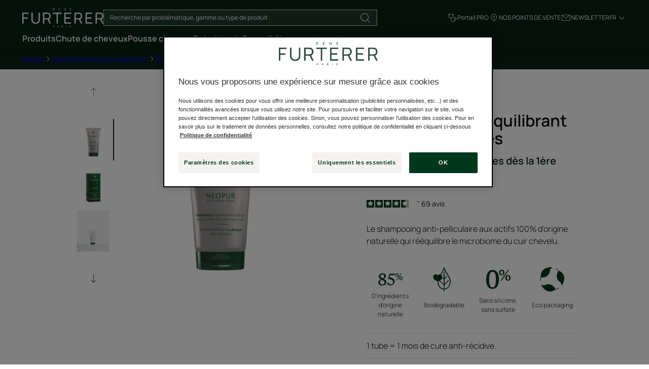

--- FILE ---
content_type: text/html; charset=UTF-8
request_url: https://www.renefurterer.com/fr-ch/p/shampooing-antipelliculaire-equilibrant-pellicules-grasses-cuir-chevelu-gras-shampoing-anti-pelliculaire-3282770148923-6e5e843b
body_size: 113987
content:
    
            

<!doctype html>
    <html lang="fr" prefix="og: https://ogp.me/ns#"
          data-filial="ch">
    <head>
        <meta charset="utf-8"><script type="text/javascript">(window.NREUM||(NREUM={})).init={privacy:{cookies_enabled:false},ajax:{deny_list:["bam.eu01.nr-data.net"]},feature_flags:["soft_nav"]};(window.NREUM||(NREUM={})).loader_config={licenseKey:"NRJS-9a3d4a5501f4f308d7e",applicationID:"130907740",browserID:"131017454"};;/*! For license information please see nr-loader-rum-1.308.0.min.js.LICENSE.txt */
(()=>{var e,t,r={163:(e,t,r)=>{"use strict";r.d(t,{j:()=>E});var n=r(384),i=r(1741);var a=r(2555);r(860).K7.genericEvents;const s="experimental.resources",o="register",c=e=>{if(!e||"string"!=typeof e)return!1;try{document.createDocumentFragment().querySelector(e)}catch{return!1}return!0};var d=r(2614),u=r(944),l=r(8122);const f="[data-nr-mask]",g=e=>(0,l.a)(e,(()=>{const e={feature_flags:[],experimental:{allow_registered_children:!1,resources:!1},mask_selector:"*",block_selector:"[data-nr-block]",mask_input_options:{color:!1,date:!1,"datetime-local":!1,email:!1,month:!1,number:!1,range:!1,search:!1,tel:!1,text:!1,time:!1,url:!1,week:!1,textarea:!1,select:!1,password:!0}};return{ajax:{deny_list:void 0,block_internal:!0,enabled:!0,autoStart:!0},api:{get allow_registered_children(){return e.feature_flags.includes(o)||e.experimental.allow_registered_children},set allow_registered_children(t){e.experimental.allow_registered_children=t},duplicate_registered_data:!1},browser_consent_mode:{enabled:!1},distributed_tracing:{enabled:void 0,exclude_newrelic_header:void 0,cors_use_newrelic_header:void 0,cors_use_tracecontext_headers:void 0,allowed_origins:void 0},get feature_flags(){return e.feature_flags},set feature_flags(t){e.feature_flags=t},generic_events:{enabled:!0,autoStart:!0},harvest:{interval:30},jserrors:{enabled:!0,autoStart:!0},logging:{enabled:!0,autoStart:!0},metrics:{enabled:!0,autoStart:!0},obfuscate:void 0,page_action:{enabled:!0},page_view_event:{enabled:!0,autoStart:!0},page_view_timing:{enabled:!0,autoStart:!0},performance:{capture_marks:!1,capture_measures:!1,capture_detail:!0,resources:{get enabled(){return e.feature_flags.includes(s)||e.experimental.resources},set enabled(t){e.experimental.resources=t},asset_types:[],first_party_domains:[],ignore_newrelic:!0}},privacy:{cookies_enabled:!0},proxy:{assets:void 0,beacon:void 0},session:{expiresMs:d.wk,inactiveMs:d.BB},session_replay:{autoStart:!0,enabled:!1,preload:!1,sampling_rate:10,error_sampling_rate:100,collect_fonts:!1,inline_images:!1,fix_stylesheets:!0,mask_all_inputs:!0,get mask_text_selector(){return e.mask_selector},set mask_text_selector(t){c(t)?e.mask_selector="".concat(t,",").concat(f):""===t||null===t?e.mask_selector=f:(0,u.R)(5,t)},get block_class(){return"nr-block"},get ignore_class(){return"nr-ignore"},get mask_text_class(){return"nr-mask"},get block_selector(){return e.block_selector},set block_selector(t){c(t)?e.block_selector+=",".concat(t):""!==t&&(0,u.R)(6,t)},get mask_input_options(){return e.mask_input_options},set mask_input_options(t){t&&"object"==typeof t?e.mask_input_options={...t,password:!0}:(0,u.R)(7,t)}},session_trace:{enabled:!0,autoStart:!0},soft_navigations:{enabled:!0,autoStart:!0},spa:{enabled:!0,autoStart:!0},ssl:void 0,user_actions:{enabled:!0,elementAttributes:["id","className","tagName","type"]}}})());var p=r(6154),m=r(9324);let h=0;const v={buildEnv:m.F3,distMethod:m.Xs,version:m.xv,originTime:p.WN},b={consented:!1},y={appMetadata:{},get consented(){return this.session?.state?.consent||b.consented},set consented(e){b.consented=e},customTransaction:void 0,denyList:void 0,disabled:!1,harvester:void 0,isolatedBacklog:!1,isRecording:!1,loaderType:void 0,maxBytes:3e4,obfuscator:void 0,onerror:void 0,ptid:void 0,releaseIds:{},session:void 0,timeKeeper:void 0,registeredEntities:[],jsAttributesMetadata:{bytes:0},get harvestCount(){return++h}},_=e=>{const t=(0,l.a)(e,y),r=Object.keys(v).reduce((e,t)=>(e[t]={value:v[t],writable:!1,configurable:!0,enumerable:!0},e),{});return Object.defineProperties(t,r)};var w=r(5701);const x=e=>{const t=e.startsWith("http");e+="/",r.p=t?e:"https://"+e};var R=r(7836),k=r(3241);const A={accountID:void 0,trustKey:void 0,agentID:void 0,licenseKey:void 0,applicationID:void 0,xpid:void 0},S=e=>(0,l.a)(e,A),T=new Set;function E(e,t={},r,s){let{init:o,info:c,loader_config:d,runtime:u={},exposed:l=!0}=t;if(!c){const e=(0,n.pV)();o=e.init,c=e.info,d=e.loader_config}e.init=g(o||{}),e.loader_config=S(d||{}),c.jsAttributes??={},p.bv&&(c.jsAttributes.isWorker=!0),e.info=(0,a.D)(c);const f=e.init,m=[c.beacon,c.errorBeacon];T.has(e.agentIdentifier)||(f.proxy.assets&&(x(f.proxy.assets),m.push(f.proxy.assets)),f.proxy.beacon&&m.push(f.proxy.beacon),e.beacons=[...m],function(e){const t=(0,n.pV)();Object.getOwnPropertyNames(i.W.prototype).forEach(r=>{const n=i.W.prototype[r];if("function"!=typeof n||"constructor"===n)return;let a=t[r];e[r]&&!1!==e.exposed&&"micro-agent"!==e.runtime?.loaderType&&(t[r]=(...t)=>{const n=e[r](...t);return a?a(...t):n})})}(e),(0,n.US)("activatedFeatures",w.B)),u.denyList=[...f.ajax.deny_list||[],...f.ajax.block_internal?m:[]],u.ptid=e.agentIdentifier,u.loaderType=r,e.runtime=_(u),T.has(e.agentIdentifier)||(e.ee=R.ee.get(e.agentIdentifier),e.exposed=l,(0,k.W)({agentIdentifier:e.agentIdentifier,drained:!!w.B?.[e.agentIdentifier],type:"lifecycle",name:"initialize",feature:void 0,data:e.config})),T.add(e.agentIdentifier)}},384:(e,t,r)=>{"use strict";r.d(t,{NT:()=>s,US:()=>u,Zm:()=>o,bQ:()=>d,dV:()=>c,pV:()=>l});var n=r(6154),i=r(1863),a=r(1910);const s={beacon:"bam.nr-data.net",errorBeacon:"bam.nr-data.net"};function o(){return n.gm.NREUM||(n.gm.NREUM={}),void 0===n.gm.newrelic&&(n.gm.newrelic=n.gm.NREUM),n.gm.NREUM}function c(){let e=o();return e.o||(e.o={ST:n.gm.setTimeout,SI:n.gm.setImmediate||n.gm.setInterval,CT:n.gm.clearTimeout,XHR:n.gm.XMLHttpRequest,REQ:n.gm.Request,EV:n.gm.Event,PR:n.gm.Promise,MO:n.gm.MutationObserver,FETCH:n.gm.fetch,WS:n.gm.WebSocket},(0,a.i)(...Object.values(e.o))),e}function d(e,t){let r=o();r.initializedAgents??={},t.initializedAt={ms:(0,i.t)(),date:new Date},r.initializedAgents[e]=t}function u(e,t){o()[e]=t}function l(){return function(){let e=o();const t=e.info||{};e.info={beacon:s.beacon,errorBeacon:s.errorBeacon,...t}}(),function(){let e=o();const t=e.init||{};e.init={...t}}(),c(),function(){let e=o();const t=e.loader_config||{};e.loader_config={...t}}(),o()}},782:(e,t,r)=>{"use strict";r.d(t,{T:()=>n});const n=r(860).K7.pageViewTiming},860:(e,t,r)=>{"use strict";r.d(t,{$J:()=>u,K7:()=>c,P3:()=>d,XX:()=>i,Yy:()=>o,df:()=>a,qY:()=>n,v4:()=>s});const n="events",i="jserrors",a="browser/blobs",s="rum",o="browser/logs",c={ajax:"ajax",genericEvents:"generic_events",jserrors:i,logging:"logging",metrics:"metrics",pageAction:"page_action",pageViewEvent:"page_view_event",pageViewTiming:"page_view_timing",sessionReplay:"session_replay",sessionTrace:"session_trace",softNav:"soft_navigations",spa:"spa"},d={[c.pageViewEvent]:1,[c.pageViewTiming]:2,[c.metrics]:3,[c.jserrors]:4,[c.spa]:5,[c.ajax]:6,[c.sessionTrace]:7,[c.softNav]:8,[c.sessionReplay]:9,[c.logging]:10,[c.genericEvents]:11},u={[c.pageViewEvent]:s,[c.pageViewTiming]:n,[c.ajax]:n,[c.spa]:n,[c.softNav]:n,[c.metrics]:i,[c.jserrors]:i,[c.sessionTrace]:a,[c.sessionReplay]:a,[c.logging]:o,[c.genericEvents]:"ins"}},944:(e,t,r)=>{"use strict";r.d(t,{R:()=>i});var n=r(3241);function i(e,t){"function"==typeof console.debug&&(console.debug("New Relic Warning: https://github.com/newrelic/newrelic-browser-agent/blob/main/docs/warning-codes.md#".concat(e),t),(0,n.W)({agentIdentifier:null,drained:null,type:"data",name:"warn",feature:"warn",data:{code:e,secondary:t}}))}},1687:(e,t,r)=>{"use strict";r.d(t,{Ak:()=>d,Ze:()=>f,x3:()=>u});var n=r(3241),i=r(7836),a=r(3606),s=r(860),o=r(2646);const c={};function d(e,t){const r={staged:!1,priority:s.P3[t]||0};l(e),c[e].get(t)||c[e].set(t,r)}function u(e,t){e&&c[e]&&(c[e].get(t)&&c[e].delete(t),p(e,t,!1),c[e].size&&g(e))}function l(e){if(!e)throw new Error("agentIdentifier required");c[e]||(c[e]=new Map)}function f(e="",t="feature",r=!1){if(l(e),!e||!c[e].get(t)||r)return p(e,t);c[e].get(t).staged=!0,g(e)}function g(e){const t=Array.from(c[e]);t.every(([e,t])=>t.staged)&&(t.sort((e,t)=>e[1].priority-t[1].priority),t.forEach(([t])=>{c[e].delete(t),p(e,t)}))}function p(e,t,r=!0){const s=e?i.ee.get(e):i.ee,c=a.i.handlers;if(!s.aborted&&s.backlog&&c){if((0,n.W)({agentIdentifier:e,type:"lifecycle",name:"drain",feature:t}),r){const e=s.backlog[t],r=c[t];if(r){for(let t=0;e&&t<e.length;++t)m(e[t],r);Object.entries(r).forEach(([e,t])=>{Object.values(t||{}).forEach(t=>{t[0]?.on&&t[0]?.context()instanceof o.y&&t[0].on(e,t[1])})})}}s.isolatedBacklog||delete c[t],s.backlog[t]=null,s.emit("drain-"+t,[])}}function m(e,t){var r=e[1];Object.values(t[r]||{}).forEach(t=>{var r=e[0];if(t[0]===r){var n=t[1],i=e[3],a=e[2];n.apply(i,a)}})}},1738:(e,t,r)=>{"use strict";r.d(t,{U:()=>g,Y:()=>f});var n=r(3241),i=r(9908),a=r(1863),s=r(944),o=r(5701),c=r(3969),d=r(8362),u=r(860),l=r(4261);function f(e,t,r,a){const f=a||r;!f||f[e]&&f[e]!==d.d.prototype[e]||(f[e]=function(){(0,i.p)(c.xV,["API/"+e+"/called"],void 0,u.K7.metrics,r.ee),(0,n.W)({agentIdentifier:r.agentIdentifier,drained:!!o.B?.[r.agentIdentifier],type:"data",name:"api",feature:l.Pl+e,data:{}});try{return t.apply(this,arguments)}catch(e){(0,s.R)(23,e)}})}function g(e,t,r,n,s){const o=e.info;null===r?delete o.jsAttributes[t]:o.jsAttributes[t]=r,(s||null===r)&&(0,i.p)(l.Pl+n,[(0,a.t)(),t,r],void 0,"session",e.ee)}},1741:(e,t,r)=>{"use strict";r.d(t,{W:()=>a});var n=r(944),i=r(4261);class a{#e(e,...t){if(this[e]!==a.prototype[e])return this[e](...t);(0,n.R)(35,e)}addPageAction(e,t){return this.#e(i.hG,e,t)}register(e){return this.#e(i.eY,e)}recordCustomEvent(e,t){return this.#e(i.fF,e,t)}setPageViewName(e,t){return this.#e(i.Fw,e,t)}setCustomAttribute(e,t,r){return this.#e(i.cD,e,t,r)}noticeError(e,t){return this.#e(i.o5,e,t)}setUserId(e,t=!1){return this.#e(i.Dl,e,t)}setApplicationVersion(e){return this.#e(i.nb,e)}setErrorHandler(e){return this.#e(i.bt,e)}addRelease(e,t){return this.#e(i.k6,e,t)}log(e,t){return this.#e(i.$9,e,t)}start(){return this.#e(i.d3)}finished(e){return this.#e(i.BL,e)}recordReplay(){return this.#e(i.CH)}pauseReplay(){return this.#e(i.Tb)}addToTrace(e){return this.#e(i.U2,e)}setCurrentRouteName(e){return this.#e(i.PA,e)}interaction(e){return this.#e(i.dT,e)}wrapLogger(e,t,r){return this.#e(i.Wb,e,t,r)}measure(e,t){return this.#e(i.V1,e,t)}consent(e){return this.#e(i.Pv,e)}}},1863:(e,t,r)=>{"use strict";function n(){return Math.floor(performance.now())}r.d(t,{t:()=>n})},1910:(e,t,r)=>{"use strict";r.d(t,{i:()=>a});var n=r(944);const i=new Map;function a(...e){return e.every(e=>{if(i.has(e))return i.get(e);const t="function"==typeof e?e.toString():"",r=t.includes("[native code]"),a=t.includes("nrWrapper");return r||a||(0,n.R)(64,e?.name||t),i.set(e,r),r})}},2555:(e,t,r)=>{"use strict";r.d(t,{D:()=>o,f:()=>s});var n=r(384),i=r(8122);const a={beacon:n.NT.beacon,errorBeacon:n.NT.errorBeacon,licenseKey:void 0,applicationID:void 0,sa:void 0,queueTime:void 0,applicationTime:void 0,ttGuid:void 0,user:void 0,account:void 0,product:void 0,extra:void 0,jsAttributes:{},userAttributes:void 0,atts:void 0,transactionName:void 0,tNamePlain:void 0};function s(e){try{return!!e.licenseKey&&!!e.errorBeacon&&!!e.applicationID}catch(e){return!1}}const o=e=>(0,i.a)(e,a)},2614:(e,t,r)=>{"use strict";r.d(t,{BB:()=>s,H3:()=>n,g:()=>d,iL:()=>c,tS:()=>o,uh:()=>i,wk:()=>a});const n="NRBA",i="SESSION",a=144e5,s=18e5,o={STARTED:"session-started",PAUSE:"session-pause",RESET:"session-reset",RESUME:"session-resume",UPDATE:"session-update"},c={SAME_TAB:"same-tab",CROSS_TAB:"cross-tab"},d={OFF:0,FULL:1,ERROR:2}},2646:(e,t,r)=>{"use strict";r.d(t,{y:()=>n});class n{constructor(e){this.contextId=e}}},2843:(e,t,r)=>{"use strict";r.d(t,{G:()=>a,u:()=>i});var n=r(3878);function i(e,t=!1,r,i){(0,n.DD)("visibilitychange",function(){if(t)return void("hidden"===document.visibilityState&&e());e(document.visibilityState)},r,i)}function a(e,t,r){(0,n.sp)("pagehide",e,t,r)}},3241:(e,t,r)=>{"use strict";r.d(t,{W:()=>a});var n=r(6154);const i="newrelic";function a(e={}){try{n.gm.dispatchEvent(new CustomEvent(i,{detail:e}))}catch(e){}}},3606:(e,t,r)=>{"use strict";r.d(t,{i:()=>a});var n=r(9908);a.on=s;var i=a.handlers={};function a(e,t,r,a){s(a||n.d,i,e,t,r)}function s(e,t,r,i,a){a||(a="feature"),e||(e=n.d);var s=t[a]=t[a]||{};(s[r]=s[r]||[]).push([e,i])}},3878:(e,t,r)=>{"use strict";function n(e,t){return{capture:e,passive:!1,signal:t}}function i(e,t,r=!1,i){window.addEventListener(e,t,n(r,i))}function a(e,t,r=!1,i){document.addEventListener(e,t,n(r,i))}r.d(t,{DD:()=>a,jT:()=>n,sp:()=>i})},3969:(e,t,r)=>{"use strict";r.d(t,{TZ:()=>n,XG:()=>o,rs:()=>i,xV:()=>s,z_:()=>a});const n=r(860).K7.metrics,i="sm",a="cm",s="storeSupportabilityMetrics",o="storeEventMetrics"},4234:(e,t,r)=>{"use strict";r.d(t,{W:()=>a});var n=r(7836),i=r(1687);class a{constructor(e,t){this.agentIdentifier=e,this.ee=n.ee.get(e),this.featureName=t,this.blocked=!1}deregisterDrain(){(0,i.x3)(this.agentIdentifier,this.featureName)}}},4261:(e,t,r)=>{"use strict";r.d(t,{$9:()=>d,BL:()=>o,CH:()=>g,Dl:()=>_,Fw:()=>y,PA:()=>h,Pl:()=>n,Pv:()=>k,Tb:()=>l,U2:()=>a,V1:()=>R,Wb:()=>x,bt:()=>b,cD:()=>v,d3:()=>w,dT:()=>c,eY:()=>p,fF:()=>f,hG:()=>i,k6:()=>s,nb:()=>m,o5:()=>u});const n="api-",i="addPageAction",a="addToTrace",s="addRelease",o="finished",c="interaction",d="log",u="noticeError",l="pauseReplay",f="recordCustomEvent",g="recordReplay",p="register",m="setApplicationVersion",h="setCurrentRouteName",v="setCustomAttribute",b="setErrorHandler",y="setPageViewName",_="setUserId",w="start",x="wrapLogger",R="measure",k="consent"},5289:(e,t,r)=>{"use strict";r.d(t,{GG:()=>s,Qr:()=>c,sB:()=>o});var n=r(3878),i=r(6389);function a(){return"undefined"==typeof document||"complete"===document.readyState}function s(e,t){if(a())return e();const r=(0,i.J)(e),s=setInterval(()=>{a()&&(clearInterval(s),r())},500);(0,n.sp)("load",r,t)}function o(e){if(a())return e();(0,n.DD)("DOMContentLoaded",e)}function c(e){if(a())return e();(0,n.sp)("popstate",e)}},5607:(e,t,r)=>{"use strict";r.d(t,{W:()=>n});const n=(0,r(9566).bz)()},5701:(e,t,r)=>{"use strict";r.d(t,{B:()=>a,t:()=>s});var n=r(3241);const i=new Set,a={};function s(e,t){const r=t.agentIdentifier;a[r]??={},e&&"object"==typeof e&&(i.has(r)||(t.ee.emit("rumresp",[e]),a[r]=e,i.add(r),(0,n.W)({agentIdentifier:r,loaded:!0,drained:!0,type:"lifecycle",name:"load",feature:void 0,data:e})))}},6154:(e,t,r)=>{"use strict";r.d(t,{OF:()=>c,RI:()=>i,WN:()=>u,bv:()=>a,eN:()=>l,gm:()=>s,mw:()=>o,sb:()=>d});var n=r(1863);const i="undefined"!=typeof window&&!!window.document,a="undefined"!=typeof WorkerGlobalScope&&("undefined"!=typeof self&&self instanceof WorkerGlobalScope&&self.navigator instanceof WorkerNavigator||"undefined"!=typeof globalThis&&globalThis instanceof WorkerGlobalScope&&globalThis.navigator instanceof WorkerNavigator),s=i?window:"undefined"!=typeof WorkerGlobalScope&&("undefined"!=typeof self&&self instanceof WorkerGlobalScope&&self||"undefined"!=typeof globalThis&&globalThis instanceof WorkerGlobalScope&&globalThis),o=Boolean("hidden"===s?.document?.visibilityState),c=/iPad|iPhone|iPod/.test(s.navigator?.userAgent),d=c&&"undefined"==typeof SharedWorker,u=((()=>{const e=s.navigator?.userAgent?.match(/Firefox[/\s](\d+\.\d+)/);Array.isArray(e)&&e.length>=2&&e[1]})(),Date.now()-(0,n.t)()),l=()=>"undefined"!=typeof PerformanceNavigationTiming&&s?.performance?.getEntriesByType("navigation")?.[0]?.responseStart},6389:(e,t,r)=>{"use strict";function n(e,t=500,r={}){const n=r?.leading||!1;let i;return(...r)=>{n&&void 0===i&&(e.apply(this,r),i=setTimeout(()=>{i=clearTimeout(i)},t)),n||(clearTimeout(i),i=setTimeout(()=>{e.apply(this,r)},t))}}function i(e){let t=!1;return(...r)=>{t||(t=!0,e.apply(this,r))}}r.d(t,{J:()=>i,s:()=>n})},6630:(e,t,r)=>{"use strict";r.d(t,{T:()=>n});const n=r(860).K7.pageViewEvent},7699:(e,t,r)=>{"use strict";r.d(t,{It:()=>a,KC:()=>o,No:()=>i,qh:()=>s});var n=r(860);const i=16e3,a=1e6,s="SESSION_ERROR",o={[n.K7.logging]:!0,[n.K7.genericEvents]:!1,[n.K7.jserrors]:!1,[n.K7.ajax]:!1}},7836:(e,t,r)=>{"use strict";r.d(t,{P:()=>o,ee:()=>c});var n=r(384),i=r(8990),a=r(2646),s=r(5607);const o="nr@context:".concat(s.W),c=function e(t,r){var n={},s={},u={},l=!1;try{l=16===r.length&&d.initializedAgents?.[r]?.runtime.isolatedBacklog}catch(e){}var f={on:p,addEventListener:p,removeEventListener:function(e,t){var r=n[e];if(!r)return;for(var i=0;i<r.length;i++)r[i]===t&&r.splice(i,1)},emit:function(e,r,n,i,a){!1!==a&&(a=!0);if(c.aborted&&!i)return;t&&a&&t.emit(e,r,n);var o=g(n);m(e).forEach(e=>{e.apply(o,r)});var d=v()[s[e]];d&&d.push([f,e,r,o]);return o},get:h,listeners:m,context:g,buffer:function(e,t){const r=v();if(t=t||"feature",f.aborted)return;Object.entries(e||{}).forEach(([e,n])=>{s[n]=t,t in r||(r[t]=[])})},abort:function(){f._aborted=!0,Object.keys(f.backlog).forEach(e=>{delete f.backlog[e]})},isBuffering:function(e){return!!v()[s[e]]},debugId:r,backlog:l?{}:t&&"object"==typeof t.backlog?t.backlog:{},isolatedBacklog:l};return Object.defineProperty(f,"aborted",{get:()=>{let e=f._aborted||!1;return e||(t&&(e=t.aborted),e)}}),f;function g(e){return e&&e instanceof a.y?e:e?(0,i.I)(e,o,()=>new a.y(o)):new a.y(o)}function p(e,t){n[e]=m(e).concat(t)}function m(e){return n[e]||[]}function h(t){return u[t]=u[t]||e(f,t)}function v(){return f.backlog}}(void 0,"globalEE"),d=(0,n.Zm)();d.ee||(d.ee=c)},8122:(e,t,r)=>{"use strict";r.d(t,{a:()=>i});var n=r(944);function i(e,t){try{if(!e||"object"!=typeof e)return(0,n.R)(3);if(!t||"object"!=typeof t)return(0,n.R)(4);const r=Object.create(Object.getPrototypeOf(t),Object.getOwnPropertyDescriptors(t)),a=0===Object.keys(r).length?e:r;for(let s in a)if(void 0!==e[s])try{if(null===e[s]){r[s]=null;continue}Array.isArray(e[s])&&Array.isArray(t[s])?r[s]=Array.from(new Set([...e[s],...t[s]])):"object"==typeof e[s]&&"object"==typeof t[s]?r[s]=i(e[s],t[s]):r[s]=e[s]}catch(e){r[s]||(0,n.R)(1,e)}return r}catch(e){(0,n.R)(2,e)}}},8362:(e,t,r)=>{"use strict";r.d(t,{d:()=>a});var n=r(9566),i=r(1741);class a extends i.W{agentIdentifier=(0,n.LA)(16)}},8374:(e,t,r)=>{r.nc=(()=>{try{return document?.currentScript?.nonce}catch(e){}return""})()},8990:(e,t,r)=>{"use strict";r.d(t,{I:()=>i});var n=Object.prototype.hasOwnProperty;function i(e,t,r){if(n.call(e,t))return e[t];var i=r();if(Object.defineProperty&&Object.keys)try{return Object.defineProperty(e,t,{value:i,writable:!0,enumerable:!1}),i}catch(e){}return e[t]=i,i}},9324:(e,t,r)=>{"use strict";r.d(t,{F3:()=>i,Xs:()=>a,xv:()=>n});const n="1.308.0",i="PROD",a="CDN"},9566:(e,t,r)=>{"use strict";r.d(t,{LA:()=>o,bz:()=>s});var n=r(6154);const i="xxxxxxxx-xxxx-4xxx-yxxx-xxxxxxxxxxxx";function a(e,t){return e?15&e[t]:16*Math.random()|0}function s(){const e=n.gm?.crypto||n.gm?.msCrypto;let t,r=0;return e&&e.getRandomValues&&(t=e.getRandomValues(new Uint8Array(30))),i.split("").map(e=>"x"===e?a(t,r++).toString(16):"y"===e?(3&a()|8).toString(16):e).join("")}function o(e){const t=n.gm?.crypto||n.gm?.msCrypto;let r,i=0;t&&t.getRandomValues&&(r=t.getRandomValues(new Uint8Array(e)));const s=[];for(var o=0;o<e;o++)s.push(a(r,i++).toString(16));return s.join("")}},9908:(e,t,r)=>{"use strict";r.d(t,{d:()=>n,p:()=>i});var n=r(7836).ee.get("handle");function i(e,t,r,i,a){a?(a.buffer([e],i),a.emit(e,t,r)):(n.buffer([e],i),n.emit(e,t,r))}}},n={};function i(e){var t=n[e];if(void 0!==t)return t.exports;var a=n[e]={exports:{}};return r[e](a,a.exports,i),a.exports}i.m=r,i.d=(e,t)=>{for(var r in t)i.o(t,r)&&!i.o(e,r)&&Object.defineProperty(e,r,{enumerable:!0,get:t[r]})},i.f={},i.e=e=>Promise.all(Object.keys(i.f).reduce((t,r)=>(i.f[r](e,t),t),[])),i.u=e=>"nr-rum-1.308.0.min.js",i.o=(e,t)=>Object.prototype.hasOwnProperty.call(e,t),e={},t="NRBA-1.308.0.PROD:",i.l=(r,n,a,s)=>{if(e[r])e[r].push(n);else{var o,c;if(void 0!==a)for(var d=document.getElementsByTagName("script"),u=0;u<d.length;u++){var l=d[u];if(l.getAttribute("src")==r||l.getAttribute("data-webpack")==t+a){o=l;break}}if(!o){c=!0;var f={296:"sha512-+MIMDsOcckGXa1EdWHqFNv7P+JUkd5kQwCBr3KE6uCvnsBNUrdSt4a/3/L4j4TxtnaMNjHpza2/erNQbpacJQA=="};(o=document.createElement("script")).charset="utf-8",i.nc&&o.setAttribute("nonce",i.nc),o.setAttribute("data-webpack",t+a),o.src=r,0!==o.src.indexOf(window.location.origin+"/")&&(o.crossOrigin="anonymous"),f[s]&&(o.integrity=f[s])}e[r]=[n];var g=(t,n)=>{o.onerror=o.onload=null,clearTimeout(p);var i=e[r];if(delete e[r],o.parentNode&&o.parentNode.removeChild(o),i&&i.forEach(e=>e(n)),t)return t(n)},p=setTimeout(g.bind(null,void 0,{type:"timeout",target:o}),12e4);o.onerror=g.bind(null,o.onerror),o.onload=g.bind(null,o.onload),c&&document.head.appendChild(o)}},i.r=e=>{"undefined"!=typeof Symbol&&Symbol.toStringTag&&Object.defineProperty(e,Symbol.toStringTag,{value:"Module"}),Object.defineProperty(e,"__esModule",{value:!0})},i.p="https://js-agent.newrelic.com/",(()=>{var e={374:0,840:0};i.f.j=(t,r)=>{var n=i.o(e,t)?e[t]:void 0;if(0!==n)if(n)r.push(n[2]);else{var a=new Promise((r,i)=>n=e[t]=[r,i]);r.push(n[2]=a);var s=i.p+i.u(t),o=new Error;i.l(s,r=>{if(i.o(e,t)&&(0!==(n=e[t])&&(e[t]=void 0),n)){var a=r&&("load"===r.type?"missing":r.type),s=r&&r.target&&r.target.src;o.message="Loading chunk "+t+" failed: ("+a+": "+s+")",o.name="ChunkLoadError",o.type=a,o.request=s,n[1](o)}},"chunk-"+t,t)}};var t=(t,r)=>{var n,a,[s,o,c]=r,d=0;if(s.some(t=>0!==e[t])){for(n in o)i.o(o,n)&&(i.m[n]=o[n]);if(c)c(i)}for(t&&t(r);d<s.length;d++)a=s[d],i.o(e,a)&&e[a]&&e[a][0](),e[a]=0},r=self["webpackChunk:NRBA-1.308.0.PROD"]=self["webpackChunk:NRBA-1.308.0.PROD"]||[];r.forEach(t.bind(null,0)),r.push=t.bind(null,r.push.bind(r))})(),(()=>{"use strict";i(8374);var e=i(8362),t=i(860);const r=Object.values(t.K7);var n=i(163);var a=i(9908),s=i(1863),o=i(4261),c=i(1738);var d=i(1687),u=i(4234),l=i(5289),f=i(6154),g=i(944),p=i(384);const m=e=>f.RI&&!0===e?.privacy.cookies_enabled;function h(e){return!!(0,p.dV)().o.MO&&m(e)&&!0===e?.session_trace.enabled}var v=i(6389),b=i(7699);class y extends u.W{constructor(e,t){super(e.agentIdentifier,t),this.agentRef=e,this.abortHandler=void 0,this.featAggregate=void 0,this.loadedSuccessfully=void 0,this.onAggregateImported=new Promise(e=>{this.loadedSuccessfully=e}),this.deferred=Promise.resolve(),!1===e.init[this.featureName].autoStart?this.deferred=new Promise((t,r)=>{this.ee.on("manual-start-all",(0,v.J)(()=>{(0,d.Ak)(e.agentIdentifier,this.featureName),t()}))}):(0,d.Ak)(e.agentIdentifier,t)}importAggregator(e,t,r={}){if(this.featAggregate)return;const n=async()=>{let n;await this.deferred;try{if(m(e.init)){const{setupAgentSession:t}=await i.e(296).then(i.bind(i,3305));n=t(e)}}catch(e){(0,g.R)(20,e),this.ee.emit("internal-error",[e]),(0,a.p)(b.qh,[e],void 0,this.featureName,this.ee)}try{if(!this.#t(this.featureName,n,e.init))return(0,d.Ze)(this.agentIdentifier,this.featureName),void this.loadedSuccessfully(!1);const{Aggregate:i}=await t();this.featAggregate=new i(e,r),e.runtime.harvester.initializedAggregates.push(this.featAggregate),this.loadedSuccessfully(!0)}catch(e){(0,g.R)(34,e),this.abortHandler?.(),(0,d.Ze)(this.agentIdentifier,this.featureName,!0),this.loadedSuccessfully(!1),this.ee&&this.ee.abort()}};f.RI?(0,l.GG)(()=>n(),!0):n()}#t(e,r,n){if(this.blocked)return!1;switch(e){case t.K7.sessionReplay:return h(n)&&!!r;case t.K7.sessionTrace:return!!r;default:return!0}}}var _=i(6630),w=i(2614),x=i(3241);class R extends y{static featureName=_.T;constructor(e){var t;super(e,_.T),this.setupInspectionEvents(e.agentIdentifier),t=e,(0,c.Y)(o.Fw,function(e,r){"string"==typeof e&&("/"!==e.charAt(0)&&(e="/"+e),t.runtime.customTransaction=(r||"http://custom.transaction")+e,(0,a.p)(o.Pl+o.Fw,[(0,s.t)()],void 0,void 0,t.ee))},t),this.importAggregator(e,()=>i.e(296).then(i.bind(i,3943)))}setupInspectionEvents(e){const t=(t,r)=>{t&&(0,x.W)({agentIdentifier:e,timeStamp:t.timeStamp,loaded:"complete"===t.target.readyState,type:"window",name:r,data:t.target.location+""})};(0,l.sB)(e=>{t(e,"DOMContentLoaded")}),(0,l.GG)(e=>{t(e,"load")}),(0,l.Qr)(e=>{t(e,"navigate")}),this.ee.on(w.tS.UPDATE,(t,r)=>{(0,x.W)({agentIdentifier:e,type:"lifecycle",name:"session",data:r})})}}class k extends e.d{constructor(e){var t;(super(),f.gm)?(this.features={},(0,p.bQ)(this.agentIdentifier,this),this.desiredFeatures=new Set(e.features||[]),this.desiredFeatures.add(R),(0,n.j)(this,e,e.loaderType||"agent"),t=this,(0,c.Y)(o.cD,function(e,r,n=!1){if("string"==typeof e){if(["string","number","boolean"].includes(typeof r)||null===r)return(0,c.U)(t,e,r,o.cD,n);(0,g.R)(40,typeof r)}else(0,g.R)(39,typeof e)},t),function(e){(0,c.Y)(o.Dl,function(t,r=!1){if("string"!=typeof t&&null!==t)return void(0,g.R)(41,typeof t);const n=e.info.jsAttributes["enduser.id"];r&&null!=n&&n!==t?(0,a.p)(o.Pl+"setUserIdAndResetSession",[t],void 0,"session",e.ee):(0,c.U)(e,"enduser.id",t,o.Dl,!0)},e)}(this),function(e){(0,c.Y)(o.nb,function(t){if("string"==typeof t||null===t)return(0,c.U)(e,"application.version",t,o.nb,!1);(0,g.R)(42,typeof t)},e)}(this),function(e){(0,c.Y)(o.d3,function(){e.ee.emit("manual-start-all")},e)}(this),function(e){(0,c.Y)(o.Pv,function(t=!0){if("boolean"==typeof t){if((0,a.p)(o.Pl+o.Pv,[t],void 0,"session",e.ee),e.runtime.consented=t,t){const t=e.features.page_view_event;t.onAggregateImported.then(e=>{const r=t.featAggregate;e&&!r.sentRum&&r.sendRum()})}}else(0,g.R)(65,typeof t)},e)}(this),this.run()):(0,g.R)(21)}get config(){return{info:this.info,init:this.init,loader_config:this.loader_config,runtime:this.runtime}}get api(){return this}run(){try{const e=function(e){const t={};return r.forEach(r=>{t[r]=!!e[r]?.enabled}),t}(this.init),n=[...this.desiredFeatures];n.sort((e,r)=>t.P3[e.featureName]-t.P3[r.featureName]),n.forEach(r=>{if(!e[r.featureName]&&r.featureName!==t.K7.pageViewEvent)return;if(r.featureName===t.K7.spa)return void(0,g.R)(67);const n=function(e){switch(e){case t.K7.ajax:return[t.K7.jserrors];case t.K7.sessionTrace:return[t.K7.ajax,t.K7.pageViewEvent];case t.K7.sessionReplay:return[t.K7.sessionTrace];case t.K7.pageViewTiming:return[t.K7.pageViewEvent];default:return[]}}(r.featureName).filter(e=>!(e in this.features));n.length>0&&(0,g.R)(36,{targetFeature:r.featureName,missingDependencies:n}),this.features[r.featureName]=new r(this)})}catch(e){(0,g.R)(22,e);for(const e in this.features)this.features[e].abortHandler?.();const t=(0,p.Zm)();delete t.initializedAgents[this.agentIdentifier]?.features,delete this.sharedAggregator;return t.ee.get(this.agentIdentifier).abort(),!1}}}var A=i(2843),S=i(782);class T extends y{static featureName=S.T;constructor(e){super(e,S.T),f.RI&&((0,A.u)(()=>(0,a.p)("docHidden",[(0,s.t)()],void 0,S.T,this.ee),!0),(0,A.G)(()=>(0,a.p)("winPagehide",[(0,s.t)()],void 0,S.T,this.ee)),this.importAggregator(e,()=>i.e(296).then(i.bind(i,2117))))}}var E=i(3969);class I extends y{static featureName=E.TZ;constructor(e){super(e,E.TZ),f.RI&&document.addEventListener("securitypolicyviolation",e=>{(0,a.p)(E.xV,["Generic/CSPViolation/Detected"],void 0,this.featureName,this.ee)}),this.importAggregator(e,()=>i.e(296).then(i.bind(i,9623)))}}new k({features:[R,T,I],loaderType:"lite"})})()})();</script>
                
        <link rel="apple-touch-icon" href="/assets/themes/new_renefurterer/images/apple-touch-icon.png">
        <link rel="apple-touch-icon-precomposed" href="/assets/themes/new_renefurterer/images/apple-touch-icon-precomposed.png">
        <link rel="apple-touch-icon" sizes="120x120" href="/assets/themes/new_renefurterer/images/apple-touch-icon-120x120.png">
        <link rel="apple-touch-icon-precomposed" sizes="120x120" href="/assets/themes/new_renefurterer/images/apple-touch-icon-120x120-precomposed.png">

                                                <meta http-equiv="Content-Type" content="text/html; charset=utf-8"/>
            <meta name="author" content="Piere Fabre digital finger print"/>
                    <meta name="generator" content="DFP"/>
                <meta name="MSSmartTagsPreventParsing" content="TRUE"/>
    <meta name="viewport" content="width=device-width, initial-scale=1" />

                                                                    
            
    
                                                                                                                <meta name="description" content="Le shampooing anti-pelliculaire aux actifs 100% d&#039;origine naturelle qui rééquilibre le microbiome du cuir chevelu."/>
                                                                                                                                            <meta property="og:description" content="Le shampooing anti-pelliculaire aux actifs 100% d&#039;origine naturelle qui rééquilibre le microbiome du cuir chevelu."/>
                                                                            <meta property="og:image" content="https://media-pierre-fabre.wedia-group.com/api/wedia/dam/transform/u5wa3z31qn5sebh175m1fwjw7wkqcmm9o3j3m8y/out?t=resize&amp;height=400"/>
                                                            <meta property="og:image:alt" content="empty"/>
                                                            <meta property="og:title" content="Shampooing antipelliculaire équilibrant pellicules grasses"/>
                                                            <meta property="og:type" content="Website"/>
                                                                                                                        <title>
                            Shampooing antipelliculaire équilibrant pellicules grasses | René Furterer
                        </title>
                                                                                                                <meta name="type" content="website"/>
                        
                         <link rel="canonical" href="https://www.renefurterer.com/fr-ch/p/shampooing-antipelliculaire-equilibrant-pellicules-grasses-cuir-chevelu-gras-shampoing-anti-pelliculaire-3282770148923-6e5e843b" />
                

    <meta property="og:name" content="René Furterer" />

    <meta property="og:url" content="https://www.renefurterer.com/fr-ch/p/shampooing-antipelliculaire-equilibrant-pellicules-grasses-cuir-chevelu-gras-shampoing-anti-pelliculaire-3282770148923-6e5e843b" />



    
    <meta name="robots" content="index,follow">


                                                <link rel="Index" title="Home" href="/fr-ch"/>
                                                                                <link rel="Shortcut icon" type="image/x-icon" href="/assets/themes/new_renefurterer/images/favicon.ico"/>
                                                                                <link rel="icon" type="image/x-icon" href="/assets/themes/new_renefurterer/images/favicon.ico"/>
            
                                                                        
                
                
                                    
                    
                    
        <link rel="preload" as="font"
          href="/assets/build/dfp/rf/fonts/manrope-light.a7302cc9.woff2"
          type="font/woff2"
          crossorigin="anonymous">
    <link rel="preload" as="font"
          href="/assets/build/dfp/rf/fonts/manrope-regular.2e6d3d21.woff2"
          type="font/woff2"
          crossorigin="anonymous">
    <link rel="preload" as="font"
          href="/assets/build/dfp/rf/fonts/manrope-medium.0b33f41e.woff2"
          type="font/woff2"
          crossorigin="anonymous">
    <link rel="preload" as="font"
          href="/assets/build/dfp/rf/fonts/manrope-semibold.1462dbde.woff2"
          type="font/woff2"
          crossorigin="anonymous">
    <link rel="preload" as="font"
          href="/assets/build/dfp/rf/fonts/manrope-bold.29881e5d.woff2"
          type="font/woff2"
          crossorigin="anonymous">

                                                                <link rel="stylesheet" href="/assets/build/dfp/rf/theme-renefurterer-pdp.b00f52ab.css">
                                    <style>
        .is-active-154813 { border-bottom: 0.1rem solid; }
    </style>

                    
        
            <script type="text/javascript"
                src="https://cdn.cookielaw.org/consent/98fadb61-dbe8-4904-8943-664a74323368/OtAutoBlock.js" defer></script>
                        <script
                src="https://cdn.cookielaw.org/scripttemplates/otSDKStub.js"
                data-language="fr-CH"
                type="text/javascript"
                charset="UTF-8"
                data-domain-script="98fadb61-dbe8-4904-8943-664a74323368"
        defer></script>
        <script type="text/javascript">
        function OptanonWrapper() {
        }
    </script>

                                                                                                                                                                                            <script>
      var dataLayer = window.dataLayer = window.dataLayer || [];
      dataLayer.push({
          "page.pageType": "product",
          "page.productName":"NEOPUR / Shampooing antipelliculaire équilibrant pellicules grasses",
          "page.productCategory": "Shampoing / Shampooing antipelliculaire équilibrant pellicules grasses"
                });
                                                            dataLayer.push( {"event":"view_content","item_category":"NEOPUR","item_id":"03282770148923","item_name":"Shampooing antipelliculaire \u00e9quilibrant pellicules grasses","platform_environment":"prod","platform_brand":"RF","content_type":"Product Detailed Pages","platform_country":"CH","platform_id":"ONE-RF-CH","platform_language":"fr-CH","platform_type":"standard","platform_unique_product":"03282770148923_fr-CH","URL_image":"https:\/\/media-pierre-fabre.wedia-group.com\/api\/wedia\/dam\/transform\/u5wa3z31qn5sebh175m1fwjw7wkqcmm9o3j3m8y\/u5wa3z31qn5sebh175m1fwjw7wkqcmm9o3j3m8y?t=resize&width=300&height=300","URL_fiche_produit":"https:\/\/www.renefurterer.com\/fr-ch\/p\/shampooing-antipelliculaire-equilibrant-pellicules-grasses-cuir-chevelu-gras-shampoing-anti-pelliculaire-3282770148923-6e5e843b","PR":"PR0649","Revision":4,"PR_R":"PR0649-4"}  );
  </script>
                        <script type='text/javascript'>
        window._Mfb_useCookie = true;
        window._Mfb_ud = {
            Platform_brand : "RF",
            Platform_country : "CH",
            Platform_language : "fr-CH",
            Item_name : "NEOPUR / Shampooing antipelliculaire équilibrant pellicules grasses",
            Item_category : "NEOPUR",
            Item_id_ : 3282770148923,
            platform_unique_product : "3282770148923_fr-CH",
            URL_image : "https://media-pierre-fabre.wedia-group.com/api/wedia/dam/transform/u5wa3z31qn5sebh175m1fwjw7wkqcmm9o3j3m8y/u5wa3z31qn5sebh175m1fwjw7wkqcmm9o3j3m8y?t=resize&amp;width=300&amp;height=300",
            URL_fiche_produit : "https://www.renefurterer.com/fr-ch/p/shampooing-antipelliculaire-equilibrant-pellicules-grasses-cuir-chevelu-gras-shampoing-anti-pelliculaire-3282770148923-6e5e843b",
            PR : "PR0649",
            Revision : "4",
            PR_R : "PR0649-4",
            _context : {
                lang : "fr-CH",
                privacyMode : false,
                _page : {
                    url : "https://www.renefurterer.com/fr-ch/p/shampooing-antipelliculaire-equilibrant-pellicules-grasses-cuir-chevelu-gras-shampoing-anti-pelliculaire-3282770148923-6e5e843b",
                    storageDuration : 30
                }
            }
        };
        (function() {
            var mfb = document.createElement('script');
            mfb.type = 'text/javascript';
            mfb.charset = 'UTF-8';
            mfb.async = true;
            mfb.id = 'MFBActor';
            mfb.src = 'https://cdnactor.myfeelback.com/actor/846b1f7c02fa236d3cfde74962aef3eb-3476/action';
            var s = document.getElementsByTagName('script')[0]; s.parentNode.insertBefore(mfb, s);
        })();
    </script>
  
                    


    <!-- Google Tag Manager -->
    <script>(function(w,d,s,l,i){w[l]=w[l]||[];w[l].push({'gtm.start':
                new Date().getTime(),event:'gtm.js'});var f=d.getElementsByTagName(s)[0],
            j=d.createElement(s),dl=l!='dataLayer'?'&l='+l:'';j.async=true;j.src=
            'https://www.renefurterer.com/aw-metrics/j2jlz5y3wnw44tm.js?aw='+i.replace(/^GTM-/, '')+dl;f.parentNode.insertBefore(j,f);
        })(window,document,'script','dataLayer','GTM-KDH6J68L');</script>
    <!-- End Google Tag Manager -->
        
        <link rel="preconnect" href="https://cdn.cookielaw.org/">
<link rel="preconnect" href="https://www.googletagmanager.com">
<link rel="preconnect" href="https://api-eu.global.commerce-connector.com">
<link rel="preconnect" href="https://fi-v2-configs.global.commerce-connector.com">
<link rel="preconnect" href="https://bam.eu01.nr-data.net">
<link rel="preconnect" href="https://tr.snapchat.com">
<link rel="preconnect" href="https://media-pierre-fabre.wedia-group.com">                    </head>
    <body class="product_154813_477843 ">
        <div class="u-hidden">
            <svg xmlns="http://www.w3.org/2000/svg"><symbol fill="none" id="icon-account" viewBox="0 0 24 24"><path d="M12 3c2.206 0 4 1.794 4 4s-1.794 4-4 4-4-1.794-4-4 1.794-4 4-4Zm0 9a5 5 0 1 0-.001-10.001A5 5 0 0 0 12 12Zm0 1c-4.411 0-8 3.589-8 8v.5a.5.5 0 0 0 1 0V21c0-3.86 3.14-7 7-7s7 3.14 7 7v.5a.5.5 0 0 0 1 0V21c0-4.411-3.589-8-8-8Z" fill="currentColor"/></symbol><symbol fill="none" id="icon-add" viewBox="0 0 24 24"><path d="M12 3v8h8v1h-8v8h-1v-8.001L3 12v-1l8-.001V3h1Z" fill="currentColor"/></symbol><symbol fill="none" id="icon-arrow-down" viewBox="0 0 24 24"><path d="M11.69 21.961a.496.496 0 0 1-.544-.108l-5-5a.5.5 0 0 1 .707-.707L11 20.293V2.5a.5.5 0 1 1 1 0v17.793l4.147-4.147a.5.5 0 0 1 .707.707l-5 5a.489.489 0 0 1-.163.108Z" fill="currentColor"/></symbol><symbol fill="none" id="icon-arrow-left" viewBox="0 0 24 24"><path d="M2.039 11.69a.496.496 0 0 1 .108-.544l5-5a.5.5 0 0 1 .707.707L3.707 11H21.5a.5.5 0 1 1 0 1H3.707l4.147 4.147a.5.5 0 0 1-.707.707l-5-5a.489.489 0 0 1-.108-.163Z" fill="currentColor"/></symbol><symbol fill="none" id="icon-arrow-right" viewBox="0 0 24 24"><path d="M21.961 11.69a.496.496 0 0 0-.108-.544l-5-5a.5.5 0 0 0-.707.707L20.293 11H2.5a.5.5 0 1 0 0 1h17.793l-4.147 4.147a.5.5 0 0 0 .707.707l5-5a.489.489 0 0 0 .108-.163Z" fill="currentColor"/></symbol><symbol fill="none" id="icon-arrow-up" viewBox="0 0 24 24"><path d="M12.31 2.039a.496.496 0 0 1 .544.108l5 5a.5.5 0 0 1-.707.707L13 3.707V21.5a.5.5 0 1 1-1 0V3.707L7.853 7.854a.5.5 0 0 1-.707-.707l5-5a.489.489 0 0 1 .163-.108Z" fill="currentColor"/></symbol><symbol fill="none" id="icon-bar" viewBox="0 0 24 24"><path d="M12 3h-1v17h1V3Z" fill="currentColor"/></symbol><symbol fill="none" id="icon-calendar" viewBox="0 0 24 24"><path d="M6.374 4.422c.03-.466.051-.888.086-1.396h1.486l.082 1.408h7.934c.035-.486.065-.934.1-1.434h1.451c.039.46.073.909.116 1.396.143.034.267.082.397.099 1.546.21 1.938.616 1.96 2.201.026 2.063.008 4.122.008 6.186 0 1.813.005 3.627 0 5.44-.008 1.672-.512 2.189-2.136 2.193-3.834.004-7.664.004-11.497 0-1.947 0-2.344-.405-2.348-2.4C4 14.425 4 10.725 4 7.029c0-2.008.289-2.335 2.37-2.602l.004-.004Zm-.741 14.452h12.69V8.6H5.633v10.274Z" fill="currentColor"/></symbol><symbol fill="none" id="icon-cart" viewBox="0 0 24 24"><path fill-rule="evenodd" clip-rule="evenodd" d="M4.5 4c.815 0 1.48.557 1.684 1.356L6.658 7H17.69c1 0 1.256.243 1.59.67.268.343.341.786.219 1.33L18 15c-.185.799-.685 1-1.5 1H9.142a1.821 1.821 0 0 1-1.757-1.356l-2.21-9.028C5.1 5.337 4.778 5 4.5 5H2.612C2.297 5 2 4.816 2 4.5s.297-.5.612-.5H4.5Zm13.478 4H6.933l1.546 6.44c.098.344.33.56.736.56H16.5a.613.613 0 0 0 .592-.468l1.478-5.765a.592.592 0 0 0-.11-.524.612.612 0 0 0-.482-.243ZM8.11 17.582A1.962 1.962 0 0 1 9.5 17a1.96 1.96 0 0 1 1.39.582c.355.356.58.85.58 1.396 0 .545-.225 1.039-.58 1.395a1.963 1.963 0 0 1-1.39.582 1.963 1.963 0 0 1-1.39-.582 1.976 1.976 0 0 1-.58-1.395c0-.546.225-1.04.58-1.396ZM9.5 18a.963.963 0 0 0-.682.288.976.976 0 0 0-.289.69c0 .264.11.509.289.689a.96.96 0 0 0 .682.288.963.963 0 0 0 .682-.288.976.976 0 0 0 .289-.69.979.979 0 0 0-.289-.689A.963.963 0 0 0 9.5 18Zm7-1a1.96 1.96 0 0 0-1.39.582c-.355.356-.58.85-.58 1.396 0 .545.225 1.039.58 1.395.354.355.845.582 1.39.582a1.96 1.96 0 0 0 1.39-.582c.355-.356.58-.85.58-1.395 0-.546-.225-1.04-.58-1.396A1.962 1.962 0 0 0 16.5 17Zm-.682 1.288A.963.963 0 0 1 16.5 18c.261 0 .503.108.682.288.18.18.289.425.289.69 0 .264-.11.509-.289.689a.963.963 0 0 1-.682.288.963.963 0 0 1-.682-.288.976.976 0 0 1-.289-.69c0-.264.11-.509.289-.689Z" fill="currentColor"/></symbol><symbol fill="none" id="icon-chat" viewBox="0 0 24 24"><path fill-rule="evenodd" clip-rule="evenodd" d="M3.06 3.8A1.06 1.06 0 0 0 2 4.86v13.402a.501.501 0 0 0 .847.363l4.1-3.903h.056v2.08c0 .584.476 1.059 1.06 1.059h8.99l4.1 3.902A.501.501 0 0 0 22 21.4V7.991a1.06 1.06 0 0 0-1.118-1.056h-3.885V4.859a1.06 1.06 0 0 0-1.06-1.059H3.06Zm12.934 3.135V4.859a.058.058 0 0 0-.057-.056H3.06a.058.058 0 0 0-.056.056v12.233L6.4 13.858a.501.501 0 0 1 .346-.138h.257V7.995c0-.585.476-1.06 1.06-1.06h7.93ZM8.006 13.72V7.995c0-.031.026-.057.057-.057h7.93v5.725c0 .03-.025.057-.056.057h-7.93Zm0 1.002h7.931a1.06 1.06 0 0 0 1.06-1.06V7.939h3.961c.023.007.04.029.04.053v12.24L17.6 16.996a.502.502 0 0 0-.346-.138H8.063a.058.058 0 0 1-.057-.057v-2.079Z" fill="currentColor"/></symbol><symbol fill="none" id="icon-check" viewBox="0 0 24 24"><path d="M18.72 6.72 9.6 15.84l-5.28-5.28-1.08 1.08 5.28 5.28L9.6 18 19.8 7.8l-1.08-1.08Z" fill="currentColor"/></symbol><symbol fill="none" id="icon-chevron-down" viewBox="0 0 24 24"><path d="M12 16a.502.502 0 0 0 .354-.146l6-6a.502.502 0 0 0-.708-.708L12 14.793 6.354 9.146a.502.502 0 0 0-.708.708l6 6A.502.502 0 0 0 12 16Z" fill="currentColor"/></symbol><symbol fill="none" id="icon-chevron-left" viewBox="0 0 24 24"><path d="M7 11.5c0 .128.049.256.146.354l6 6a.502.502 0 0 0 .708-.708L8.207 11.5l5.647-5.646a.502.502 0 0 0-.708-.708l-6 6A.502.502 0 0 0 7 11.5Z" fill="currentColor"/></symbol><symbol fill="none" id="icon-chevron-right" viewBox="0 0 24 24"><path d="M17 11.5a.502.502 0 0 1-.146.354l-6 6a.502.502 0 0 1-.708-.708l5.647-5.646-5.647-5.646a.502.502 0 0 1 .708-.708l6 6A.502.502 0 0 1 17 11.5Z" fill="currentColor"/></symbol><symbol fill="none" id="icon-chevron-top" viewBox="0 0 24 24"><path d="M12 8a.502.502 0 0 0-.354.146l-6 6a.502.502 0 0 0 .708.708L12 9.207l5.646 5.647a.502.502 0 0 0 .708-.708l-6-6A.502.502 0 0 0 12 8Z" fill="currentColor"/></symbol><symbol fill="none" id="icon-close" viewBox="0 0 24 24"><path d="m17.64 18.295.704-.705-6.295-6.295 5.59-5.59L16.934 5l-5.59 5.59L5.754 5l-.705.705 5.59 5.59L5 16.935l.705.704L11.345 12l6.294 6.295Z" fill="currentColor"/></symbol><symbol id="icon-earth" viewBox="0 0 35 32"><path d="M17.842.005c7.003 0 12.68 5.677 12.68 12.68 0 1.865-.403 3.673-1.171 5.327a14.344 14.344 0 0 1 4.171.557l.165.05c.162.05.276.09.338.114a.248.248 0 1 1-.178.464l-.149-.052a12.042 12.042 0 0 0-1.039-.285c-2.697-.609-5.618-.494-8.38.856l-1.141.411a170.7 170.7 0 0 1-1.742.611l-1.148.39-1.051.345c-1.314.423-2.322.711-2.941.828l-.897.134-4.192.612a2.67 2.67 0 0 0-.144.025l-.003.004a.25.25 0 0 1-.325.077l.089-.026a4.534 4.534 0 0 0-.857.307 3.087 3.087 0 0 0-.502.301c-.001.005-.005.009-.009.012a.23.23 0 0 1-.055.039c-.484.389-.7.894-.579 1.535l.026.075a2.599 2.599 0 0 0 .484.775c.577.638 1.431.972 2.611.843l.286-.069a90.718 90.718 0 0 1 3.364-.733 67.428 67.428 0 0 1 2.103-.384l.548-.088c2.325-.359 3.998-.447 4.824-.172a.248.248 0 1 1-.158.472c-.78-.26-2.613-.138-5.133.279a66.93 66.93 0 0 0-2.087.381c-.705.14-1.403.287-2.073.436l-1.095.251-.492.116c-1.374.152-2.384-.243-3.068-.998-.351-.388-.542-.776-.625-1.069-.146-.769.072-1.388.556-1.866-.374-.254-1.146-.659-2.191-1.154l-.485-.227a88.266 88.266 0 0 0-1.545-.698l-1.464-.635c-.467-.175-.83-.263-1.187-.299-.893-.09-1.28.517-1.183 1.207.026.182.145.357.343.527l.085.067.108.079.236.163c.149.093.933.558 2.119 1.254l5.494 3.216c.255.145.895.484 1.835.973l2.713 1.401 1.976 1.013c.403.217.842.386 1.312.511 1.176.313 2.436.333 3.604.178l.233-.034.184-.031.133-.027c1.282-.24 3.267-.855 5.759-1.752l.922-.336.473-.176a175.452 175.452 0 0 0 4.213-1.64l1.082-.441.735-.305a.249.249 0 1 1 .193.459l-.994.411a181.806 181.806 0 0 1-5.997 2.33l-.459.166c-2.297.827-4.168 1.416-5.471 1.699l-.474.096a8.622 8.622 0 0 1-.468.074c-1.227.163-2.549.142-3.797-.19a6.722 6.722 0 0 1-1.149-.417l-2.698-1.381-2.875-1.489a76.88 76.88 0 0 1-1.06-.563l-.325-.185-7.21-4.231-.286-.174-.223-.151a3.755 3.755 0 0 1-.248-.189c-.281-.241-.466-.512-.511-.835-.116-.822.29-1.612 1.186-1.759l-.994-1.214a2.143 2.143 0 0 1-.244-.326c-.169-.274-.266-.554-.249-.834.028-.444.341-.788.915-.978a2.616 2.616 0 0 1 1.327-.157c.06-.037.138-.078.233-.117.26-.107.579-.17.962-.174l.168.002c.193.01.501.072.89.225l1.448.596a12.67 12.67 0 0 1-.789-4.41c0-7.003 5.677-12.68 12.68-12.68zM1.321 17.11a1.44 1.44 0 0 0-.216.073c-.42.14-.587.324-.601.547-.01.158.056.347.176.541.053.085.105.156.151.211l.043.049 1.262 1.542.048.006c.353.049.72.145 1.17.314l.589.253.359.156c.533.233 1.066.47 1.58.703l.754.348.24.113c1.177.557 1.991.987 2.379 1.279.139-.094.291-.181.455-.261a4.73 4.73 0 0 1 .471-.197 10.78 10.78 0 0 1-.285-.222.208.208 0 0 1-.032-.012l-.055-.03c-.169-.101-.574-.392-1.191-.85l-1.943-1.465-1.561-1.192-1.507-1.161a3.37 3.37 0 0 0-.231-.22c-.356-.306-.72-.483-1.078-.558a.204.204 0 0 1-.094-.017 2.088 2.088 0 0 0-.885.048zM15.933.672l-.224.037a12.032 12.032 0 0 0-4.053 1.504l-.127.077.037-.007a.86.86 0 0 1 .17-.007l.093.007.102.014.2.032.081.006c.73.051 1.081.15 1.249.507a.588.588 0 0 1 .055.289c-.01.177-.084.338-.208.517l-.121.164a1.449 1.449 0 0 0-.195.35l-.034.09c-.126.35-.273.559-.519.752l-.127.093-.241.159c-.173.114-.266.268-.224.486.04.21.207.308.585.295.232-.01.287-.058.321-.383l.01-.119.004-.22c.005-.364.056-.573.263-.75.165-.142.383-.19.631-.153.233.033.399.106.646.263l.232.151c.047.03.079.047.113.064a.37.37 0 0 0 .128.04l.092.005h.112l.09-.002c.485-.011.743.047 1.073.341l.094.09c.031.032.063.067.1.109l.186.207c.029.03.055.054.079.073l.029.02-.004-.003.002-.003.05.009a.974.974 0 0 1 .333.104.995.995 0 0 1 .521.772c.035.347-.108.693-.381.928a1.091 1.091 0 0 1-.485.246l-.077.018.046.027c.238.149.397.352.438.588l.01.09c.012.334-.201.641-.689.828-.121.047-.23.072-.391.092l-.223.023c-.213.019-.333.039-.398.064l-.016.007-.003.086a.79.79 0 0 1-.053.247l-.038.084c-.077.149-.189.255-.361.374l-.176.12a.42.42 0 0 0-.06.048c-.066.081-.102.187-.149.434l-.054.289-.016.076-.118.46-.014.046c-.06.196-.139.352-.267.489a1.446 1.446 0 0 1-.367.268l-.21.117a.8.8 0 0 0-.096.063c-.281.227-.377.359-.377.539l.003.062a.74.74 0 0 1-.347.735c-.289.175-.674.143-.979-.065-.087-.057-.458-.116-.624-.088l-.146.091a1.13 1.13 0 0 1-.213.105 1.354 1.354 0 0 1-.411.083l-.145.002-.215-.003c-.422.005-.527.051-.622.265-.206.463-.203 1.43-.015 1.531.096.051.129.046.318-.135l.172-.165.03-.027c.339-.304.809-.436 1.165-.232.247.14.391.409.345.788l-.017.106a.976.976 0 0 1-.03.114l-.104.308-.025.081.046-.005c.401-.05.565-.055.762.018.479.181.598.47.565.942l-.02.211-.004.075.001.034a.797.797 0 0 1-.565.808c-.099.033-.209.05-.321.05-.272 0-.523-.096-.658-.293-.091-.132-.161-.177-.41-.247l-.286-.078-.082-.024a1.288 1.288 0 0 1-.492-.29l-.188-.166c-.079-.064-.13-.084-.22-.082l-.178.005c-.523.016-.768-.03-1.149-.298l-.17-.123-.071-.047a7.715 7.715 0 0 0-.436-.252c-.494-.274-.854-.571-1.068-.923l-.059-.105.075.249a12.102 12.102 0 0 0 2.809 4.773l.209.215c.484.484 1.002.922 1.548 1.312l.082-.02a2.32 2.32 0 0 1 .088-.018l5.107-.748.209-.039c.233-.048.52-.119.855-.211a3.206 3.206 0 0 0-.066-.02l-.432-.121c-.342-.102-.563-.197-.765-.346-.677-.499-1.484-1.42-1.825-2.135-.274-.574-.233-1.066.039-1.832l.192-.517c.033-.093.055-.161.074-.229l.014-.052c.026-.103.041-.2.055-.354l.032-.434c.013-.157.027-.265.052-.39.111-.558.252-.99.453-1.225.207-.242.498-.334.863-.33.095.001.185.008.298.021l.345.044c.175.016.296.006.532-.041l.157-.033a6.133 6.133 0 0 1 1.759-.096c.332.032.547.111.812.277l.29.191c.062.039.113.067.173.096.224.107.445.145.989.194.706.063 1.028.127 1.389.338.176.102.304.225.463.427l.226.299c.074.095.12.141.166.17.054.035.122.054.261.072l.379.041.103.016.507.097c.264.047.463.074.687.094.125.011.228.003.429-.033l.307-.057c.083-.014.149-.023.226-.03.574-.055 1.06.177 1.309.636.263.49.176 1.114-.209 1.594l-.087.101-.05.054-.17.176a12.664 12.664 0 0 1 1.677-.211l-.025.054a12.126 12.126 0 0 0 1.258-5.155.141.141 0 0 0-.011.032l-.023.137c-.058.404-.157.639-.473.849-.182.12-.389.19-.617.19-.327 0-.669-.143-1.018-.441l-.13-.115a7.325 7.325 0 0 1-.143-.137l-.187-.186a2.942 2.942 0 0 0-.329-.287l-.152-.102c-.535-.347-.776-.607-.858-1.1a1.087 1.087 0 0 1-.008-.288l.019-.224v-.007a.248.248 0 0 0-.02-.048l-.018-.03a1.835 1.835 0 0 0-.094-.126 1.848 1.848 0 0 1-.203-.293c-.245-.452-.371-.819-.371-1.234 0-.155.018-.278.062-.457l.065-.259a.538.538 0 0 0 .018-.163.297.297 0 0 0-.027-.105.96.96 0 0 0-.145-.225l-.079-.095c-.262-.314-.372-.547-.376-.963a1.461 1.461 0 0 1 .126-.603l.089-.2c.092-.192.122-.276.132-.379l.008-.139.002-.142c.006-.504.035-.738.172-.987.129-.237.301-.384.524-.425.225-.039.394.026.598.184l.212.177c.043.034.072.052.066.051.028.007.145.008.2.006l.027-.063-.066-.076a12.402 12.402 0 0 0-.354-.388l-.178-.182a12.312 12.312 0 0 0-1.007-.9l-.222-.172-.071-.012a1.993 1.993 0 0 0-.346-.02l-.307.021a5.422 5.422 0 0 0-.316.027l-.093.012.011.021c.073.126.11.201.138.299.015.053.026.108.036.168l.024.194.021.2a1.04 1.04 0 0 0 .052.199l.058.151.059.141c.121.285.177.451.208.667.081.557-.166 1.094-.653 1.431a1.75 1.75 0 0 1-.99.312c-.269 0-.53-.065-.759-.192a.613.613 0 0 1-.165-.13l-.061-.074h-.045a.431.431 0 0 1-.071-.009l-.157-.043-.149-.037-.038-.011c-.286-.088-.48-.267-.587-.611-.16-.506-.014-.852.338-1.087l.114-.069.177-.09a.851.851 0 0 0 .177-.107c.138-.122.116-.239-.229-.657l-.328-.388c-.201-.244-.294-.386-.363-.571a1.415 1.415 0 0 1-.089-.505l-.008-.312c-.003-.035-.01-.045-.026-.051l-.032-.009c-.121-.033-.172-.02-.352.13l-.192.164a3.273 3.273 0 0 1-.102.081c-.535.402-.897.319-1.373-.104l-.255-.233c-.206-.178-.421-.289-.829-.443l-.62-.23-.295-.115a3.122 3.122 0 0 1-.725-.384l-.087-.067zm1.689 13.338c-.057.007-.11.014-.169.024l-.248.049c-.357.076-.527.096-.796.071l-.237-.031a2.856 2.856 0 0 0-.36-.032c-.232-.003-.385.046-.479.156-.113.132-.225.452-.314.859l-.029.139a2.834 2.834 0 0 0-.045.343l-.033.441c-.013.139-.027.24-.049.342l-.018.077c-.026.103-.053.19-.097.316l-.136.366c-.282.748-.335 1.154-.117 1.611.303.635 1.056 1.495 1.67 1.948.148.109.328.186.623.273l.511.144c.057.017.106.032.15.047l.121.044.344.106a.243.243 0 0 1 .061.028 72.16 72.16 0 0 0 1.836-.584l.563-.188c.567-.191 1.148-.392 1.728-.595l1.301-.462.679-.244a12.09 12.09 0 0 1 2.296-.85l-.008.02a1.15 1.15 0 0 1 .253-.394l.179-.189.111-.115c.047-.05.082-.09.116-.131.265-.33.322-.742.158-1.046-.149-.275-.44-.414-.824-.377l-.126.015-.07.011-.18.034c-.322.062-.47.079-.677.061l-.233-.024a7.993 7.993 0 0 1-.492-.075l-.573-.108c-.053-.008-.116-.014-.217-.024-.34-.032-.483-.06-.648-.167-.118-.076-.197-.16-.337-.345l-.102-.137c-.162-.217-.264-.325-.396-.401-.231-.134-.459-.195-.895-.244l-.586-.058c-.402-.044-.618-.095-.861-.211a1.95 1.95 0 0 1-.215-.118l-.195-.128c-.261-.176-.416-.244-.698-.271a5.678 5.678 0 0 0-1.241.025zM3.14 16.79l-.116.017c.228.112.455.261.678.453l.131.119c.041.039.078.077.107.11l1.477 1.135 2.396 1.825a12.635 12.635 0 0 1-1.605-2.71l-.015-.005-1.734-.712a3.626 3.626 0 0 0-.651-.213l-.116-.022a1.096 1.096 0 0 0-.101-.013 2.812 2.812 0 0 0-.451.018zm8.471-14.009a.403.403 0 0 0-.164.091l-.075.073-.048.053c-.105.118-.152.164-.238.208-.305.154-.51.113-.744-.122A12.158 12.158 0 0 0 5.72 13.91l.045.059.173.222c.344.44.506.717.535 1.045l.005.1c.005.539.342.937 1.042 1.324l.31.175c.056.033.103.061.153.094l.087.057.078.056c.313.236.45.283.824.279l.301-.008a.781.781 0 0 1 .542.192l.055.046.148.132c.115.1.204.156.313.19l.153.044.092.024c.442.116.608.2.797.475.027.04.124.077.247.077a.534.534 0 0 0 .165-.025.3.3 0 0 0 .224-.316 1.095 1.095 0 0 1 .001-.128l.015-.162c.036-.334.004-.434-.235-.525-.079-.029-.187-.03-.43-.002l-.253.03a1.102 1.102 0 0 1-.277.006.248.248 0 0 1-.194-.155c-.053-.134-.021-.319.084-.634l.098-.288.009-.038c.045-.221 0-.314-.087-.363-.136-.078-.39-.006-.584.168l-.128.122c-.386.374-.6.468-.961.276-.501-.27-.505-1.499-.205-2.172.177-.4.438-.536.959-.558l.158-.003.207.003c.143 0 .24-.013.354-.055a.468.468 0 0 0 .077-.036l.095-.057c.136-.086.188-.113.278-.127.279-.046.776.033.979.166.156.106.333.121.446.053.081-.049.123-.139.109-.255-.044-.421.125-.696.557-1.044.042-.034.083-.062.141-.096l.144-.08c.192-.105.272-.157.338-.226a.716.716 0 0 0 .152-.292l.034-.124.036-.146.024-.088a2.07 2.07 0 0 0 .044-.183l.032-.171c.072-.406.124-.578.273-.762a.69.69 0 0 1 .141-.127l.196-.133c.111-.078.172-.135.202-.193a.335.335 0 0 0 .037-.142l.003-.068c.001-.125.007-.171.061-.25a.423.423 0 0 1 .066-.075c.144-.134.289-.176.622-.211l.118-.011c.254-.023.369-.041.481-.084.293-.112.374-.229.37-.344-.006-.143-.184-.308-.503-.401a1.147 1.147 0 0 0-.097-.024l-.148-.025a.25.25 0 0 1-.149-.423l.048-.048c.141-.133.263-.187.501-.239l.11-.022c.255-.049.366-.087.478-.184a.589.589 0 0 0 .21-.5.494.494 0 0 0-.265-.385.356.356 0 0 0-.09-.033l-.123-.024c-.102-.019-.141-.029-.194-.065a.919.919 0 0 1-.132-.102l-.114-.115-.196-.22a1.5 1.5 0 0 0-.113-.113c-.19-.169-.326-.214-.614-.215l-.287.003c-.065 0-.117-.003-.179-.008a.852.852 0 0 1-.298-.087l-.081-.042-.042-.024-.17-.109c-.255-.169-.382-.233-.554-.258-.117-.017-.19-.001-.236.039s-.072.104-.083.23l-.007.148-.002.144a2.678 2.678 0 0 1-.006.142c-.051.633-.272.904-.805.927-.602.021-1.001-.213-1.093-.699-.079-.41.083-.726.361-.94l.079-.056.23-.152.027-.019a.994.994 0 0 0 .395-.483l.04-.104c.073-.201.122-.306.222-.458l.109-.156.077-.105c.076-.11.117-.198.12-.26a.1.1 0 0 0-.009-.05c-.049-.105-.264-.173-.707-.212l-.259-.021-.232-.038-.038-.005a.465.465 0 0 0-.163.003zm14.433 2.086c-.056.01-.112.058-.175.174-.074.134-.1.296-.109.622l-.005.288a2.345 2.345 0 0 1-.01.168 1.29 1.29 0 0 1-.132.446l-.075.16c-.099.215-.139.355-.138.523a.81.81 0 0 0 .194.565l.083.103c.144.171.209.261.278.413a.8.8 0 0 1 .072.28.956.956 0 0 1-.027.296l-.042.17a1.608 1.608 0 0 0-.075.446c0 .315.102.611.31.996.022.04.044.074.076.118l.182.239.017.026a.753.753 0 0 1 .105.227c.015.059.019.104.015.178l-.012.137a.906.906 0 0 0-.005.247c.048.288.183.455.528.691l.187.124c.131.084.244.176.377.301l.207.202.131.13c.076.074.133.126.2.183.265.226.496.323.696.323a.612.612 0 0 0 .342-.107c.145-.096.201-.198.239-.408l.016-.097c.041-.28.081-.395.237-.516.051-.04.098-.07.164-.108l.074-.041.048-.027a12.129 12.129 0 0 0-2.607-7.192.308.308 0 0 1-.148.105l-.076.023a1.391 1.391 0 0 1-.473-.001.555.555 0 0 1-.192-.095l-.108-.085-.093-.08c-.142-.121-.214-.157-.277-.146zM17.842.503c-.388 0-.772.018-1.152.054.105.049.226.099.371.156l.627.234c.502.183.78.311 1.04.515l.151.128.117.108c.342.323.484.384.759.199l.108-.08.15-.126c.358-.309.544-.392.885-.298.318.087.406.243.425.629l.003.101c.003.225.015.334.059.449.053.139.143.268.368.533l.08.094c.66.768.797 1.135.335 1.54-.057.05-.116.089-.195.133l-.218.111-.057.031c-.221.127-.285.256-.19.556.056.181.123.243.258.284l.224.058.068.02.049-.001.012-.004a.226.226 0 0 1 .177.014l.046.028a.277.277 0 0 1 .055.053l.053.07a.343.343 0 0 0 .099.108c.154.085.331.13.517.13.246 0 .495-.078.707-.224.334-.231.496-.584.443-.95a1.713 1.713 0 0 0-.126-.429l-.143-.346a2.116 2.116 0 0 1-.087-.272 1.531 1.531 0 0 1-.032-.197l-.023-.222a1.38 1.38 0 0 0-.035-.189.631.631 0 0 0-.062-.135l-.121-.212c-.076-.141-.085-.206-.047-.328.067-.202.287-.269.812-.307l.182-.012c-1.92-1.264-4.22-2-6.691-2z" fill="currentColor"/></symbol><symbol id="icon-eco-design" viewBox="0 0 32 32"><path d="M7.817 27.672a14.285 14.285 0 0 1-6.074-11.671c0-1.273.172-2.547.51-3.782l.693.19a13.528 13.528 0 0 0-.485 3.592c0 4.403 2.156 8.546 5.769 11.081l-.413.589zm16.366 0-.413-.589a13.559 13.559 0 0 0 5.769-11.081c0-1.21-.163-2.418-.485-3.592l.693-.19c.339 1.235.51 2.506.51 3.782 0 4.635-2.271 9-6.074 11.671zM7.41 17.55c-.391-1.194-.341-2.195.305-3.01-.914-8.166 8.469-8.011 8.756-7.426.122.251-1.659.354-1.856 2.603-.472 5.344-6.588 5.051-6.588 5.051s-.82.838-.309 2.669l-.307.113zm14.258 5.157c-.838.935-1.732 1.393-2.759 1.24-6.615 4.875-11.174-3.328-10.808-3.87.156-.23 1.136 1.26 3.181.307 4.863-2.265 7.67 3.181 7.67 3.181s1.136.291 2.466-1.066l.251.208zM19.004 7.78c1.228.26 2.07.804 2.454 1.77 7.53 3.292 2.705 11.341 2.052 11.294-.278-.02.522-1.614-1.325-2.91-4.394-3.08-1.079-8.232-1.079-8.232s-.316-1.129-2.156-1.603l.054-.318zm-8.09 19.244c.632.215.912.312.966.332.427.156.662.298.806.497.185.239.224.571.106.894a1.007 1.007 0 0 1-.786.657c-.266.047-.535.005-.975-.158a9.217 9.217 0 0 1-.316-.122l-.436 1.19-.504-.185 1.138-3.104zm-.081 1.779c.124.056.19.086.307.129.603.221.93.113 1.104-.361.102-.28.07-.524-.102-.693-.086-.081-.23-.163-.454-.244a9.901 9.901 0 0 0-.382-.129l-.474 1.298zm3.813-.779.849 3.454-.583-.081-.237-1.079-1.364-.187-.56.971-.501-.07 1.991-3.062.404.054zm-.377.481-.779 1.334 1.111.154-.332-1.488zm4.516-.206c-.002.036 0 .043-.025.061l-.041.02a.044.044 0 0 1-.029.014c-.011 0-.011 0-.093-.027a2.297 2.297 0 0 0-.944-.106 1.318 1.318 0 0 0-.788.345c-.278.269-.391.652-.343 1.136.084.835.671 1.364 1.427 1.289.352-.036.671-.151.935-.339.009-.007.016-.007.02-.007s.02.002.032.007l.038.023c.016.009.023.014.025.029l.002.032-.02.264c0 .052-.009.063-.075.086a3.848 3.848 0 0 1-.984.228c-.456.045-.808-.009-1.118-.172a1.618 1.618 0 0 1-.858-1.294 1.71 1.71 0 0 1 .639-1.52c.314-.257.709-.402 1.224-.452.327-.032.79-.016.93.038.032.011.045.027.047.059l.002.02-.005.264zm.702-.697 1.1 3.116-.506.178-1.1-3.116.506-.178zm2.095-.739-1.034 1.897 2.181 1.203-.673.237-2.028-1.158.953-1.967.601-.212zM3.382 7.008l.287.172-.872 1.461.905.54.774-1.298.291.174-.774 1.298 1.052.628.89-1.492.305.181-1.165 1.953-2.84-1.693 1.147-1.921zm2.931-2.589c.023.029.027.034.018.063l-.018.041c0 .007-.007.023-.014.029s-.007.007-.088.038a2.31 2.31 0 0 0-.79.526 1.317 1.317 0 0 0-.382.772c-.038.384.12.75.467 1.088.601.585 1.389.612 1.921.068.248-.253.418-.546.497-.86.005-.011.007-.016.011-.018a.125.125 0 0 1 .029-.016l.045-.009c.018-.005.025-.005.036.007l.023.023.154.215c.034.041.034.054-.002.115-.126.242-.366.56-.605.808-.321.327-.623.513-.966.587a1.616 1.616 0 0 1-1.488-.438 1.713 1.713 0 0 1-.488-1.574c.077-.4.284-.763.646-1.131.23-.235.594-.519.738-.569.034-.011.052-.009.074.014l.016.014.165.208zm4.281-1.278c.522.892.219 1.924-.711 2.47a1.82 1.82 0 0 1-1.167.255 1.747 1.747 0 0 1-1.219-.833c-.51-.874-.194-1.921.745-2.472.874-.513 1.856-.271 2.353.58zM7.959 4.665c.413.707 1.21.964 1.831.601.589-.345.736-1.084.35-1.745-.226-.386-.587-.664-.973-.754a1.147 1.147 0 0 0-.847.144c-.601.354-.754 1.084-.361 1.754zm4.497-1.798.047.418-1.131.364-.041-.42 1.124-.361zm.531-2.079c.698-.097 1.007-.14 1.271-.165.68-.07 1.041-.011 1.375.221.354.246.576.664.628 1.183.063.623-.149 1.167-.585 1.51-.309.246-.695.37-1.343.436l-1.011.102-.334-3.287zm1.416 2.852c.508-.052.835-.185 1.025-.418.21-.253.3-.648.255-1.095-.054-.524-.264-.901-.612-1.079-.226-.117-.454-.142-.874-.099-.124.014-.341.041-.646.086l.271 2.664.58-.059zM19.6.93l-.05.33-1.68-.255-.158 1.041 1.495.228-.052.334-1.495-.228-.185 1.21 1.716.262-.054.35-2.247-.343.499-3.267 2.21.339zm2.621 1.339-.007.032c-.002.005-.016.011-.029.018l-.095.002c-.011.002-.018.005-.027 0s-.02-.018-.054-.065c-.104-.156-.359-.348-.573-.429-.37-.14-.668-.045-.777.242a.412.412 0 0 0 .032.375c.072.117.135.185.438.476.321.316.424.445.515.63a.8.8 0 0 1 .018.614c-.205.546-.844.745-1.551.479-.239-.09-.655-.318-.786-.429-.047-.041-.056-.061-.045-.102l.072-.312c0-.016.005-.027.009-.036s.018-.016.032-.023l.088-.011c.027 0 .027 0 .034.002a1.888 1.888 0 0 0 .788.609c.391.147.729.047.842-.251a.452.452 0 0 0-.007-.352c-.059-.122-.149-.228-.411-.479-.341-.323-.458-.456-.549-.641a.766.766 0 0 1-.027-.623c.201-.531.795-.704 1.497-.438.215.081.524.253.614.336.025.025.032.05.023.086l-.063.289zm1.628.431-1.632 2.874-.467-.264 1.632-2.874.467.264zm2.299 3.859-1.012 1.172a6.183 6.183 0 0 1-1.072-.718c-.363-.314-.603-.643-.7-.975-.147-.492-.011-1.05.359-1.479.698-.808 1.795-.82 2.714-.027.221.19.555.569.616.691.014.041.016.061-.011.093l-.174.226-.018.02h-.029l-.075-.009c-.018-.002-.018-.002-.023-.005-.011-.011-.02-.025-.045-.099a2.043 2.043 0 0 0-.531-.734c-.628-.542-1.377-.479-1.933.165-.562.652-.506 1.393.149 1.96.158.135.298.23.533.348l.844-.98.406.352zm2.23.149-.908 3.206 2.068-1.411.233.359-2.757 1.775-.219-.187.948-3.373-2.125 1.447-.233-.359 2.782-1.784.21.327z" fill="currentColor"/></symbol><symbol fill="none" id="icon-facebook" viewBox="0 0 24 24"><path d="M13.39 8.928V6.773c0-.595.482-1.078 1.077-1.078h1.078V3H13.39a3.233 3.233 0 0 0-3.234 3.234v2.694H8v2.695h2.156v8.623h3.233v-8.623h2.156l1.078-2.695H13.39Z" fill="currentColor"/></symbol><symbol fill="none" id="icon-facebookmessenger" viewBox="0 0 24 24"><path d="M11.06 8.965 7 13.065l3.323-1.553 1.987 2.03L17 9.5l-3.947 1.462-1.994-1.997Z" fill="currentColor"/><path fill-rule="evenodd" clip-rule="evenodd" d="M11.998 3C7.33 3 3.5 6.623 3.5 11.14c0 2.27.97 4.316 2.527 5.79v3.017a.526.526 0 0 0 .811.441l2.388-1.549c.87.288 1.805.446 2.776.446 4.672 0 8.498-3.623 8.498-8.14C20.5 6.625 16.67 3 11.998 3Zm-7.447 8.14c0-3.892 3.313-7.089 7.447-7.089 4.138 0 7.45 3.2 7.45 7.093s-3.309 7.09-7.446 7.09c-.94 0-1.839-.168-2.666-.47a.526.526 0 0 0-.466.053L7.078 18.98v-2.281a.526.526 0 0 0-.175-.392C5.45 15.008 4.55 13.174 4.55 11.141Z" fill="currentColor"/></symbol><symbol fill="none" id="icon-indeterminate" viewBox="0 0 24 24"><path d="M6 11.25h12v1.5H6v-1.5Z" fill="currentColor"/></symbol><symbol fill="none" id="icon-instagram" viewBox="0 0 24 24"><path fill-rule="evenodd" clip-rule="evenodd" d="M8.862 8.862a4.461 4.461 0 0 1 3.162-1.31c1.235 0 2.354.502 3.163 1.31a4.461 4.461 0 0 1 1.31 3.162 4.461 4.461 0 0 1-1.31 3.163 4.461 4.461 0 0 1-3.163 1.31 4.462 4.462 0 0 1-3.162-1.31 4.461 4.461 0 0 1-1.31-3.163c0-1.234.502-2.354 1.31-3.162Zm3.162.791a2.36 2.36 0 0 0-1.676.695 2.36 2.36 0 0 0-.695 1.676c0 .655.264 1.247.695 1.677a2.36 2.36 0 0 0 1.676.694 2.36 2.36 0 0 0 1.677-.694 2.36 2.36 0 0 0 .694-1.677 2.36 2.36 0 0 0-.694-1.676 2.36 2.36 0 0 0-1.677-.695Z" fill="currentColor"/><path d="M16.346 8.663a.96.96 0 1 0 0-1.921.96.96 0 0 0 0 1.92Z" fill="currentColor"/><path fill-rule="evenodd" clip-rule="evenodd" d="M4.407 4.407A5.644 5.644 0 0 1 8.408 2.75h7.232a5.64 5.64 0 0 1 4.001 1.657A5.644 5.644 0 0 1 21.3 8.408v7.232a5.644 5.644 0 0 1-1.658 4.001 5.644 5.644 0 0 1-4 1.658H8.407a5.644 5.644 0 0 1-4-1.658 5.644 5.644 0 0 1-1.658-4V8.407a5.64 5.64 0 0 1 1.657-4Zm4.001.444c-.982 0-1.87.397-2.515 1.042A3.543 3.543 0 0 0 4.85 8.408v7.232c0 .983.397 1.87 1.042 2.516a3.543 3.543 0 0 0 2.515 1.042h7.232c.983 0 1.87-.397 2.516-1.042a3.543 3.543 0 0 0 1.042-2.516V8.408c0-.982-.397-1.87-1.042-2.515A3.543 3.543 0 0 0 15.64 4.85H8.408Z" fill="currentColor"/></symbol><symbol fill="none" id="icon-locator" viewBox="0 0 24 24"><path fill-rule="evenodd" clip-rule="evenodd" d="M21.5 12.5a.5.5 0 0 0 0-1h-1.515a7.976 7.976 0 0 0-2.328-5.157A7.976 7.976 0 0 0 12.5 4.015V2.5a.5.5 0 0 0-1 0v1.515a7.977 7.977 0 0 0-5.157 2.328A7.976 7.976 0 0 0 4.015 11.5H2.5a.5.5 0 0 0 0 1h1.515a7.977 7.977 0 0 0 2.328 5.157 7.976 7.976 0 0 0 5.157 2.328V21.5a.5.5 0 0 0 1 0v-1.515a7.976 7.976 0 0 0 5.157-2.328 7.976 7.976 0 0 0 2.328-5.157H21.5ZM12 19a6.977 6.977 0 0 0 4.95-2.05A6.977 6.977 0 0 0 19 12a6.977 6.977 0 0 0-2.05-4.95A6.976 6.976 0 0 0 12 5a6.977 6.977 0 0 0-4.95 2.05A6.977 6.977 0 0 0 5 12a6.98 6.98 0 0 0 2.05 4.95A6.977 6.977 0 0 0 12 19Z" fill="currentColor"/></symbol><symbol id="icon-made-in-fr" viewBox="0 0 31 32"><path d="m16.375 1.198-.045.021a.224.224 0 0 0-.104.16l-.34 2.436-3.16 1.781a.225.225 0 0 0-.114.195c0 .396-.066.644-.163.777l-.022.028-.036.039-2.504.333-.461-.922a.228.228 0 0 0-.148-.118l-1.48-.355-.047-.006a.224.224 0 0 0-.225.267l.778 4.001-2.4.052-1.723-.92a.219.219 0 0 0-.168-.017L.579 9.957a.225.225 0 0 0-.161.215v.77l.005.045a.222.222 0 0 0 .099.144l.602.384.147.269H.997c-.2 0-.299.241-.158.382l.888.888.039.031a.226.226 0 0 0 .19.023l.636-.212 3.628 1.34v.554l.005.048c.021.093.1.166.199.175l.432.039-.006.184c-.008.734.16 1.382.45 1.938.171.328.344.554.465.675l.068.047 1.341.59-.054 1.625.004.051a.23.23 0 0 0 .042.093l.528.687-.57 2.682-.005.044a.224.224 0 0 0 .17.22l.483.12-.98 3.322-1.013.846a.224.224 0 0 0 .005.348l2.486 1.954.098.044 2.901.532.05.003a.219.219 0 0 0 .096-.026l.675-.363 2.684 1.142.088.018h2.664c.142 0 .248-.13.219-.269-.18-.869-.143-1.593.024-2.166l.025-.083c.025-.078.049-.14.069-.187l.012-.027 1.667-1.056.053.003c.201.012.534.051.961.11l.423.061 1.094.171 2.457 1.229c.08.04.177.028.245-.03l3.197-2.724a.225.225 0 0 0 .079-.171v-1.007l-.004-.043a.222.222 0 0 0-.166-.174l-1.025-.257-.108-1.789-.008-.047a.222.222 0 0 0-.116-.14l-.381-.191.654-1.156.019-.044a.227.227 0 0 0-.003-.141l-.605-1.714h.335a.224.224 0 0 0 .204-.316l-.77-1.705a.224.224 0 0 0-.204-.132h-.77l-.044.004a.222.222 0 0 0-.114.06l-.448.441v-.706l2.111-3.538 1.273-.332.041-.015a.224.224 0 0 0 .126-.209l-.058-1.673 1.228-3.273.012-.047a.222.222 0 0 0-.167-.248l-3.188-.812-1.138-1.309a.225.225 0 0 0-.221-.071 2.17 2.17 0 0 1-.635.046c-.418-.027-.873-.147-1.332-.333a6.583 6.583 0 0 1-.354-.155l-.245-.123V4.428l-.005-.045a.225.225 0 0 0-.262-.175l-1.383.265-.631-1.103-.074-.078-2.679-1.71V.639a.223.223 0 0 0-.296-.212l-2.25.77zm2.098-.245v.753l.005.045a.222.222 0 0 0 .099.144l2.735 1.746.684 1.196.027.038a.224.224 0 0 0 .209.071l1.273-.245v.973c0 .079.042.152.11.193l.217.117c.168.086.354.172.553.252.5.202.999.334 1.471.364l.161.006c.106.001.21-.003.311-.014l.159-.022 1.099 1.263.114.07 3.014.767-1.155 3.082-.014.086.052 1.537-1.187.31a.223.223 0 0 0-.136.102l-2.19 3.671-.032.115v1.302l.005.048c.034.166.247.24.376.112l.763-.753h.533l.568 1.258h-.305l-.05.005a.225.225 0 0 0-.162.293l.676 1.916-.719 1.273-.019.043a.225.225 0 0 0 .114.268l.476.238.112 1.825.008.047a.221.221 0 0 0 .161.156l1.014.253v.728l-3.005 2.561-2.353-1.177-.063-.021-.343-.056-.396-.062-.658-.098-.44-.06a7.98 7.98 0 0 0-.864-.082l-.12.035-1.776 1.125-.075.079a2.177 2.177 0 0 0-.17.437l-.041.151c-.126.512-.161 1.116-.065 1.807l.024.155h-2.35l-2.74-1.166-.048-.014a.225.225 0 0 0-.146.023l-.701.376-2.769-.508-2.225-1.749.853-.711.071-.109 1.065-3.612.009-.046a.225.225 0 0 0-.169-.235l-.501-.126.547-2.571.005-.048a.222.222 0 0 0-.046-.135l-.544-.707.057-1.695-.003-.045a.225.225 0 0 0-.131-.168l-1.439-.634-.05-.058a2.81 2.81 0 0 1-.307-.479c-.304-.584-.458-1.284-.38-2.097v-.046a.224.224 0 0 0-.202-.199l-.448-.041v-.506a.223.223 0 0 0-.146-.21l-3.848-1.421-.049-.012a.222.222 0 0 0-.099.01l-.579.193-.408-.408h.111c.17 0 .278-.182.197-.331l-.355-.651-.076-.082-.547-.349v-.479l3.185-.934 1.696.905.11.026 2.724-.059.045-.005a.224.224 0 0 0 .17-.261l-.763-3.921 1.041.25.486.973a.223.223 0 0 0 .23.122l2.664-.355c.111-.016.243-.088.358-.245l.046-.069c.103-.17.169-.401.194-.7l.008-.141 3.145-1.772.034-.024a.224.224 0 0 0 .078-.141l.336-2.41 1.823-.624zM17.04 21.504c2.213-1.742 2.13-2.358 2.13-2.84s-.4-1.065-1.065-1.065c-.666 0-1.065.71-1.065.71s-.4-.71-1.065-.71c-.666 0-1.065.582-1.065 1.065s-.083 1.099 2.131 2.84z" fill="currentColor"/></symbol><symbol fill="none" id="icon-mail" viewBox="0 0 24 24"><path d="M13.68 14.792c-1.63 2.404-7.34 3.953-6.594-1.63.746-5.584 4.626-6.32 5.665-6.209.515.058 1.856.207 2.583 2.414l.832-2.722-2.482 8.147s-.62 2.327.933 2.173c1.553-.154 5.045-2.25 5.43-6.516.384-4.265-4.713-7.621-8.075-7.449C8.87 3 3.36 5.871 3.36 12.31c0 6.44 6.127 8.69 8.767 8.69 2.64 0 5.665-1.476 7.06-3.8" stroke="currentColor" stroke-miterlimit="10"/></symbol><symbol fill="none" id="icon-menu" viewBox="0 0 24 24"><path d="M21.174 4H2.826C2.37 4 2 4.395 2 4.881c0 .487.37.882.826.882h18.348c.456 0 .826-.395.826-.882 0-.486-.37-.881-.826-.881Zm0 7.119H2.826c-.456 0-.826.394-.826.881s.37.881.826.881h18.348c.456 0 .826-.394.826-.881s-.37-.881-.826-.881Zm0 7.118H2.826c-.456 0-.826.395-.826.882 0 .486.37.881.826.881h18.348c.456 0 .826-.395.826-.881 0-.487-.37-.882-.826-.882Z" fill="currentColor"/></symbol><symbol fill="none" id="icon-minus" viewBox="0 0 24 24"><path d="M20 11v1H3v-1h17Z" fill="currentColor"/></symbol><symbol id="icon-natural-ingredients" viewBox="0 0 31 32"><path d="M4.779 22.635 2.125 24.11l-.239-.43 2.654-1.475.239.43zm-.387 4.543-.22-.149.537-3.174-1.799 1.529-.246-.305 2.366-1.903.227.279-.513 3.021 1.747-1.494.246.305-2.345 1.891zm3.907 1.26-.858 1.135a6.006 6.006 0 0 1-1.024-.593c-.605-.456-.763-.882-.78-1.248a1.52 1.52 0 0 1 .317-.986c.485-.643 1.451-.969 2.491-.184.329.248.577.548.596.586.021.028.031.054.002.092l-.147.22c-.012.017-.017.024-.04.024l-.069-.005c-.005-.002-.017 0-.026-.007-.014-.012-.059-.123-.071-.144a1.87 1.87 0 0 0-.501-.584c-.544-.409-1.241-.421-1.761.267-.409.544-.47 1.241.253 1.787.206.156.385.236.506.291l.719-.953.392.303zm.466 1.912-.449-.201 1.243-2.77c.109.05.591.251.688.293.052.024.125.05.189.08.385.173.664.331.787.605a.786.786 0 0 1-.017.643c-.241.537-.789.496-.957.482.035.577.139.997.222 1.213a.658.658 0 0 0 .307.343l.005.024-.109.125c-.035.043-.147-.002-.203-.028-.161-.073-.369-.243-.456-.421-.177-.331-.232-1.049-.255-1.369a2.278 2.278 0 0 1-.468-.194l-.527 1.175zm.645-1.437c.064.033.163.083.279.137.298.132.773.321 1.019-.225.234-.52-.194-.711-.466-.834-.04-.017-.175-.078-.352-.149l-.48 1.071zm4.543-.061-.071.298-1.525-.357-.22.943 1.357.317-.071.303-1.357-.319-.258 1.097 1.553.364-.073.317-2.033-.477.693-2.957 2.004.473zm.522.085c.191-.002.57-.043 1.163-.052.421-.007.993-.012 1.397.447.284.326.338.742.343 1 .012.775-.435 1.276-.849 1.442-.39.156-.678.18-1.071.187l-.934.017-.05-3.04zm.539 2.732.537-.009c.326-.005.702-.069.905-.241.246-.201.392-.572.385-1.042-.002-.182-.028-.56-.253-.839-.298-.369-.735-.362-1.021-.357-.206.002-.336.009-.593.024l.04 2.465zm3.168-2.995.534 2.988-.485.087-.534-2.988.485-.087zm2.673-.794.099.291-1.484.501.31.917 1.321-.447.099.295-1.321.447.359 1.066 1.51-.511.104.307-1.978.669-.971-2.877 1.952-.659zm4.337.91-.173.201-3.094-.903 1.312 1.967-.333.21-1.614-2.574.305-.191 2.943.86-1.281-1.91.333-.21 1.603 2.55zm.814-5.051.236.217-.846.919 1.997 1.839-.333.364-1.997-1.839-.839.912-.236-.217 2.019-2.196zm1.444-1.823c.024.007.035.014.038.038l-.012.087c.002.017 0 .021-.002.026-.009.017-.099.059-.118.071a1.287 1.287 0 0 0-.418.428c-.144.255-.177.577.109.74.246.139.407.021.839-.305.373-.279.759-.56 1.203-.307.414.234.596.806.213 1.48a3.75 3.75 0 0 1-.487.638c-.052.043-.069.054-.109.038l-.277-.106c-.028-.017-.045-.019-.045-.047l.002-.08c.002-.005 0-.021.005-.031.007-.012.083-.047.097-.054.222-.139.437-.343.572-.579.154-.272.182-.629-.111-.794-.272-.154-.492.012-.813.26-.421.324-.78.598-1.229.343-.454-.258-.527-.818-.184-1.421.154-.272.352-.477.39-.506.014-.014.04-.033.085-.012l.253.095zM3.607 11.823l.012.265-2.862 1.473 2.302.525-.097.381-2.94-.756.087-.347 2.725-1.399-2.243-.503.097-.381 2.919.745zM1.948 8.441l3.241.402-.258.47-1.005-.151-.607 1.109.65.797-.222.407-1.978-2.704.18-.329zm1.673.681-1.385-.201.889 1.109.496-.908zm1.028-4.26.243.208-.813.948L6.14 7.786l-.321.373-2.061-1.768-.808.941-.243-.208L4.65 4.862zm1.083-.891.96 1.314c.279.383.402.548.596.619.277.095.633-.154.707-.208.194-.142.433-.404.421-.704-.005-.21-.175-.459-.407-.775l-.91-1.246.317-.232.896 1.25c.355.494.513.792.466 1.132-.05.321-.277.659-.671.948-.537.392-.86.331-1.035.269-.243-.083-.385-.227-.768-.749l-.969-1.326.399-.293zm4.609.688-.456.187-1.149-2.813c.111-.045.589-.255.685-.295.054-.021.123-.054.189-.083.39-.158.7-.253.983-.154.246.085.39.295.456.456.222.546-.187.915-.31 1.028.442.373.82.586 1.031.676a.658.658 0 0 0 .461.014l.021.012.014.165c.007.054-.102.104-.161.128-.163.066-.43.099-.619.04-.362-.102-.919-.555-1.17-.759a2.274 2.274 0 0 1-.466.206l.489 1.191zm-.595-1.461c.069-.024.173-.059.291-.109.303-.123.768-.338.541-.893-.215-.527-.65-.35-.924-.236-.04.017-.177.073-.352.154l.444 1.085zm3.72-2.581 1.669 2.806-.529.085-.496-.886-1.248.201-.232 1.002-.459.073.927-3.224.369-.057zm.487 1.74-.69-1.217-.331 1.383 1.021-.165zM16.156.468l-.118 2.709 1.48.064-.014.326-1.971-.085.132-3.035.492.021zm6.252 3.026c-.329.853-1.22 1.276-2.186.905-.988-.381-1.222-1.333-.948-2.049.17-.442.537-.82 1.085-.964.416-.106.773-.047 1.139.095.877.338 1.222 1.206.91 2.014zm-2.605-1.017c-.265.688-.012 1.418.619 1.659.591.227 1.203-.097 1.456-.754.241-.626.069-1.39-.567-1.636-.856-.329-1.347.31-1.508.73zm2.922 3.108-.399-.288 1.78-2.461c.097.071.529.364.615.425l.17.116c.343.246.584.459.65.754a.781.781 0 0 1-.147.626c-.345.477-.875.326-1.035.279-.083.572-.064 1.005-.028 1.232.012.08.052.239.232.397v.024l-.132.099c-.043.035-.142-.033-.194-.069a1.04 1.04 0 0 1-.362-.503c-.106-.359-.014-1.075.026-1.392a2.273 2.273 0 0 1-.421-.286l-.754 1.047zm.924-1.276c.054.045.142.113.246.189.265.191.693.473 1.045-.014.333-.461-.047-.737-.286-.91a6.622 6.622 0 0 0-.317-.217l-.688.953zm3.598 1.151-2.182 2.113-.343-.355 2.182-2.113.343.355zm1.111 4.023-1.18.794a6.01 6.01 0 0 1-.775-.893c-.423-.629-.433-1.083-.331-1.435.109-.378.366-.657.622-.827.669-.449 1.688-.442 2.416.638.229.343.366.707.371.749.012.033.012.061-.028.087l-.21.158c-.017.012-.024.017-.047.007l-.064-.026c-.002-.005-.017-.007-.021-.014-.009-.017-.014-.135-.021-.158a1.86 1.86 0 0 0-.284-.714c-.381-.565-1.038-.804-1.752-.321-.565.381-.849 1.021-.343 1.773.144.215.286.35.383.44l.99-.667.274.409zm1.961.731-2.784 1.21-.196-.451 2.784-1.21.196.451zm-1.817 4.566-.13-.232 1.884-2.61-2.29.577-.087-.383 2.964-.659.08.35-1.794 2.482 2.229-.567.087.383-2.943.659zM2.238 21.505a14.58 14.58 0 0 1-1.227-6.157l.752.014a13.851 13.851 0 0 0 1.163 5.843l-.688.3zm27.221-.423-.697-.279a13.964 13.964 0 0 0 .992-4.862l.752.019c-.009.395-.035.794-.078 1.189a14.715 14.715 0 0 1-.969 3.933zM12.61 17.9c.47.456.73 1.064.73 1.749 0 1.626-1.43 2.737-3.543 2.737-1.962 0-3.177-.943-3.177-2.463 0-1.139.683-1.976 2.175-2.614-1.232-.638-1.733-1.321-1.733-2.357 0-1.581 1.232-2.584 3.177-2.584 1.702 0 2.706.806 2.706 2.175 0 1.019-.607 1.749-1.993 2.371.912.423 1.324.681 1.657.986zm-4.559 1.795c0 1.156.669 1.794 1.9 1.794 1.201 0 1.962-.638 1.962-1.657 0-.896-.381-1.232-2.402-2.158-1.05.515-1.461 1.078-1.461 2.021zm3.527-5.002c0-.927-.563-1.489-1.506-1.489-1.033 0-1.643.563-1.643 1.489 0 .563.227.974.745 1.321.182.121.336.199 1.064.563.946-.501 1.34-1.05 1.34-1.884zm8.755-2.13-.258 1.307h-3.633l-.532 1.825c1.536.243 2.387.532 3.056 1.049.806.624 1.232 1.475 1.232 2.432 0 1.825-1.52 3.208-3.482 3.208-1.08 0-1.962-.35-2.463-.988-.199-.243-.227-.333-.227-.624 0-.243 0-.258.121-.336l.425-.305c.121-.076.168-.092.258-.092h.199c.092 0 .106.014.151.151.243.789.974 1.293 1.9 1.293 1.005 0 1.749-.82 1.749-1.945 0-.867-.456-1.581-1.246-1.962-.638-.305-1.125-.425-2.659-.638l-.227-.336 1.187-4.044h4.448zm3.117 1.116c0 .957-.532 1.551-1.392 1.551-.815 0-1.328-.577-1.328-1.48 0-.938.541-1.534 1.399-1.534.806 0 1.321.577 1.321 1.463zm-2.021.071c0 .648.239 1.038.648 1.038.416 0 .674-.407.674-1.08 0-.648-.258-1.045-.655-1.045-.402-.002-.667.423-.667 1.087zm4.501-1.428-3.862 5.715h-.558l3.855-5.715h.565zm.825 4.174c0 .957-.532 1.551-1.392 1.551-.815 0-1.328-.577-1.328-1.48 0-.948.541-1.532 1.399-1.532.808 0 1.321.574 1.321 1.461zm-2.021.071c0 .648.239 1.038.648 1.038.416 0 .674-.407.674-1.09 0-.638-.258-1.038-.655-1.038-.399 0-.667.425-.667 1.09z" fill="currentColor"/></symbol><symbol fill="none" id="icon-navigation" viewBox="0 0 24 24"><path fill-rule="evenodd" clip-rule="evenodd" d="M18.077 6.228a.667.667 0 0 0-.368-.332.578.578 0 0 0-.443.01L5.749 11.414l5.602 1.218 1.368 5.682 5.373-11.577a.59.59 0 0 0-.015-.508Zm-.022-1.27c.386.142.723.43.92.829.21.427.228.93.024 1.37l-6.58 14.18-1.894-7.862-7.84-1.705L16.842 5c.4-.185.835-.18 1.212-.042Z" fill="currentColor"/></symbol><symbol fill="none" id="icon-newsletter" viewBox="0 0 24 24"><path d="M3 18V6.531l8.967 6.98.025.032.008-.006.008.006.024-.032L21 6.531v11.47H3ZM20.054 6 12 12.27 3.945 6h16.11Zm1.066-1H2.88a.88.88 0 0 0-.88.88v12.24c0 .486.394.88.88.88h18.24a.88.88 0 0 0 .88-.88V5.88a.88.88 0 0 0-.88-.88Z" fill="currentColor"/></symbol><symbol id="icon-organic-formula" viewBox="0 0 32 32"><path d="m9.009 26.484-.192.235-1.158-.951-.594.723.978.802-.192.235-.978-.802-.84 1.023-.359-.296 1.818-2.213 1.517 1.244zm2.038 2.64c-.409.795-1.303 1.057-2.134.63a1.57 1.57 0 0 1-.729-.734 1.51 1.51 0 0 1 .041-1.278c.4-.779 1.314-1.036 2.152-.605.781.4 1.061 1.228.671 1.987zm-2.339-1.215c-.323.63-.14 1.334.413 1.617.526.271 1.133.034 1.438-.558.176-.345.212-.738.097-1.061a1 1 0 0 0-.499-.551c-.54-.275-1.142-.045-1.45.553zm3.315.029c.194.043.194.043.49.106.181.041.3.068.409.095.4.097.601.19.743.332.169.176.23.429.165.691-.09.363-.352.56-.806.612.093.395.275.883.411 1.088a.65.65 0 0 0 .343.266l.009.02-.079.133c-.018.034-.079.036-.187.009a1.01 1.01 0 0 1-.373-.19c-.226-.176-.377-.51-.598-1.352-.113-.014-.163-.02-.28-.05-.061-.016-.106-.025-.187-.05l-.289 1.181-.452-.111.682-2.782zm.124 1.447c.12.038.194.056.287.079.531.131.806.016.903-.382.056-.233.005-.413-.149-.531-.086-.063-.214-.113-.42-.165-.097-.025-.208-.047-.357-.079l-.264 1.077zm2.84-.83 1.102 2.197 1.093-2.231.433-.007.131 2.863-.456.007-.086-2.258-1.097 2.231-.185.029-1.12-2.24v2.276l-.379.007.126-2.867.438-.007zm3.622-.265.406 1.481c.156.571.203.671.352.77.142.093.388.104.659.029.33-.09.567-.291.619-.526.038-.151.009-.339-.111-.774l-.386-1.402.357-.097.37 1.402c.181.675.174.955-.023 1.233-.169.237-.465.422-.856.531-.44.122-.772.086-1.002-.104-.19-.158-.26-.318-.427-.923l-.411-1.495.452-.124zm2.788-.966 1.142 2.285 1.249-.623.138.275-1.664.831-1.28-2.56.415-.208zm2.54-1.614 2.662 1.553-.402.314-.813-.503-.939.734.266.932-.345.271-.704-3.084.275-.217zm.073.524.361 1.289.765-.598-1.127-.691zM1.416 12.368c.095-.316.108-.368.151-.506.052-.178.09-.316.111-.377.115-.366.221-.551.382-.666a.584.584 0 0 1 .542-.093c.271.086.406.287.433.63.095-.178.158-.257.269-.336a.743.743 0 0 1 .655-.095.816.816 0 0 1 .558.646c.038.226-.002.501-.126.89l-.246.774-2.727-.867zm1.37-.375c.088-.275.095-.391.047-.519a.463.463 0 0 0-.303-.253c-.318-.102-.494.023-.623.427-.023.072-.023.072-.104.37l.887.282.095-.307zm1.359.323c.154-.481.05-.795-.309-.908-.208-.065-.395-.025-.531.115-.097.097-.181.269-.269.549l-.097.305 1.072.341.133-.402zM2.673 9.115l2.563 1.276-.208.415L2.465 9.53l.208-.415zM6.08 6.563c.713.537.82 1.465.255 2.213-.226.3-.526.508-.849.594-.42.108-.899.007-1.253-.26-.7-.528-.797-1.472-.228-2.226.528-.7 1.393-.835 2.075-.321zM4.482 8.661c.567.427 1.289.368 1.666-.131.357-.472.228-1.113-.303-1.513a1.367 1.367 0 0 0-1.03-.278.985.985 0 0 0-.628.397c-.366.485-.244 1.12.294 1.524zm1.314-3.723c.467-.393.675-.567.856-.709.467-.364.759-.488 1.111-.47.375.018.729.221 1.007.578.334.427.429.926.266 1.377-.113.323-.341.592-.786.939l-.695.542-1.759-2.258zm2.355 1.44c.35-.273.528-.519.56-.781.038-.282-.079-.614-.316-.921-.28-.359-.61-.54-.948-.51-.221.018-.4.106-.689.33a9.452 9.452 0 0 0-.433.361l1.427 1.831.4-.309zm2.47-4.425.122.262-1.332.628.388.826 1.185-.558.124.266-1.185.558.452.96 1.361-.641.131.278-1.781.838-1.219-2.59 1.754-.826zm3.7.528.294 1.31a5.444 5.444 0 0 1-1.054.375c-.404.09-.759.086-1.041-.018-.418-.151-.734-.535-.842-1.014-.201-.903.357-1.671 1.384-1.901.246-.054.682-.093.799-.072.034.011.052.02.059.056l.068.239.005.023-.007.011-.009.009-.045.047c-.011.011-.011.011-.016.014-.014.002-.027.002-.093-.02a1.733 1.733 0 0 0-.783-.009c-.7.156-1.043.711-.883 1.429.163.727.707 1.072 1.438.91.176-.038.314-.088.517-.19l-.244-1.093.454-.106zm.856-1.494.501-.005c.185-.002.307 0 .42.002.411.007.628.05.797.158a.722.722 0 0 1 .316.637c-.007.375-.217.625-.65.777.178.364.465.797.643.969a.642.642 0 0 0 .395.183l.014.018-.047.149c-.009.036-.068.052-.181.052a1.013 1.013 0 0 1-.404-.102c-.26-.122-.481-.415-.885-1.185-.113.011-.163.016-.284.014a2.99 2.99 0 0 1-.194-.007l-.02 1.215-.465-.007.045-2.867zm.443 1.384c.126.011.203.011.298.014.546.009.788-.163.795-.574.005-.239-.088-.404-.264-.483-.099-.043-.235-.063-.447-.065-.099-.002-.212.002-.366.002l-.016 1.106zm4.046-.919.465 3.046-.497-.115-.12-.951-1.161-.269-.558.792-.427-.099 1.955-2.486.341.081zm-.364.384-.777 1.091.946.219-.169-1.31zm2.308.196c.555.253.802.368 1.007.472.528.266.765.476.901.802.145.345.111.754-.093 1.156-.244.483-.652.783-1.131.831-.341.036-.68-.054-1.185-.307l-.786-.395 1.287-2.558zm-.294 2.743c.395.199.695.253.944.172.271-.086.522-.334.695-.682.205-.406.226-.781.054-1.075-.111-.192-.266-.316-.592-.481a9.419 9.419 0 0 0-.513-.237l-1.043 2.073.454.23zm4.461-.153-.948 2.933-.393-.325.318-.903-.919-.761-.856.458-.339-.28 2.863-1.348.273.226zm-.496.183-1.183.628.747.619.436-1.246zm1.926 1.18c.208.257.244.296.334.411l.251.303c.237.303.33.492.336.691a.584.584 0 0 1-.228.501c-.224.176-.465.176-.765.005.095.178.124.275.129.411a.743.743 0 0 1-.291.596.813.813 0 0 1-.849.097c-.208-.095-.413-.284-.664-.605l-.501-.639 2.249-1.77zm-1.495 2.288c.312.397.63.488.926.255.169-.133.244-.312.201-.504-.025-.135-.122-.3-.303-.533l-.199-.253-.885.695.26.339zm1.034-.944c.178.228.269.3.404.332a.457.457 0 0 0 .379-.108c.262-.208.26-.422-.002-.756-.047-.061-.047-.061-.248-.294l-.732.576.199.251zm2.477 1.589-2.269 1.174.641 1.24-.273.14-.853-1.653 2.542-1.314.212.413zm1.44 3.744-.275.084-.431-1.407-.872.266.382 1.251-.28.086-.384-1.251-1.014.309.44 1.438-.294.09-.576-1.883 2.736-.838.567 1.854zm-3.337 12.835-.576-.445a13.53 13.53 0 0 0 2.698-6.503c.14-1.066.156-2.143.043-3.202l.725-.077a14.423 14.423 0 0 1-.045 3.373 14.247 14.247 0 0 1-2.845 6.852zm-22.521.005a14.29 14.29 0 0 1-2.89-10.225l.725.077a13.564 13.564 0 0 0 .043 3.202 13.538 13.538 0 0 0 2.698 6.503l-.576.445zm11.083-.28c-1.682 0-3.15-.797-4.13-2.244-1.31-1.933-1.56-4.667-.641-6.965.646-1.614 1.526-2.994 2.301-4.209 1.07-1.678 1.996-3.127 2.134-4.775h.673c.138 1.648 1.061 3.098 2.134 4.775.777 1.217 1.655 2.594 2.303 4.209.887 2.217.594 4.931-.75 6.913-1.002 1.481-2.432 2.296-4.023 2.296zm0-16.59c-.415 1.206-1.142 2.346-1.901 3.533-.797 1.249-1.621 2.542-2.244 4.098-.826 2.064-.596 4.61.573 6.338.603.89 1.709 1.948 3.57 1.948 1.359 0 2.59-.711 3.463-2 1.201-1.775 1.474-4.301.682-6.286-.623-1.556-1.447-2.847-2.244-4.098-.754-1.188-1.481-2.328-1.899-3.533zm-.357 2.255h.675v15.997h-.675V10.887zm.269 11.077-3.827-3.829.476-.476L15.8 21.01l3.484-3.484.476.479zm.066-4.787-1.264-1.264.476-.476.788.788 1.955-1.955.476.476zm-1.669-1.027c.043-.084.07-.158.093-.23a2.47 2.47 0 0 0 .147-.844c0-1.267-.932-2.294-2.084-2.294-.655 0-1.237.332-1.619.851-.382-.519-.966-.851-1.621-.851-1.152 0-2.084 1.027-2.084 2.294 0 .298.054.58.147.842a1.2 1.2 0 0 0 .113.303c.96 1.89 3.459 2.021 3.459 2.829 0-.768 2.238-.991 3.287-2.624.052-.077.099-.158.142-.242.007-.014.014-.023.02-.034z" fill="currentColor"/></symbol><symbol id="icon-pen" viewBox="0 0 32 32"><path d="M29.426 8.389zm0-2.163zm-2.809 4.971-1.37 1.371 1.37 1.37 1.37-1.37-1.37-1.371zm-5.754-5.754-1.371-1.371-1.37 1.371 1.37 1.371 1.371-1.371zm2.808-2.808zm2.164 0zM2.251 24.056.88 22.686l-.568.568v.803H2.25zm0 5.754H.313v1.938h1.938V29.81zM19.222 7.085l1.37-1.37-1.37-1.371-1.371 1.371 1.371 1.37zm5.754 5.754 1.37 1.371 1.37-1.371-1.37-1.37-1.37 1.37zM8.005 29.81v1.938h.803l.568-.568-1.371-1.37zM30.796 9.76a3.467 3.467 0 0 0 0-4.905l-2.741 2.741a.41.41 0 0 1 0-.578l2.741 2.741zm-2.808 2.808 2.808-2.808-2.741-2.741-2.808 2.808 2.741 2.741zm-8.495-5.754 5.754 5.754 2.741-2.741-5.754-5.754-2.741 2.741zm2.808-5.549-2.808 2.808 2.741 2.741 2.808-2.808-2.741-2.741zm4.905 0a3.467 3.467 0 0 0-4.905 0l2.741 2.741a.409.409 0 0 1-.577 0l2.741-2.741zm3.59 3.59-3.591-3.591-2.741 2.741 3.591 3.591 2.741-2.741zM.313 24.056v5.754h3.876v-5.754H.313zM17.851 5.714.88 22.685l2.741 2.741L20.592 8.455l-2.741-2.741zm8.495 5.755-5.754-5.754-2.741 2.741 5.754 5.754 2.741-2.741zM9.375 31.18l16.971-16.971-2.741-2.741L6.634 28.439l2.741 2.741zm-7.124.568h5.754v-3.876H2.251v3.876z" fill="currentColor"/></symbol><symbol fill="none" id="icon-pharmacy" viewBox="0 0 24 24"><path d="M20.492 8.548h-5.04v-5.04A.508.508 0 0 0 14.945 3H9.056a.508.508 0 0 0-.508.508v5.04h-5.04A.508.508 0 0 0 3 9.056v5.888c0 .28.227.508.508.508h5.04v5.04c0 .28.227.508.508.508h5.888c.28 0 .508-.227.508-.508v-5.04h5.04c.28 0 .508-.227.508-.508V9.056a.507.507 0 0 0-.508-.508Zm-.508 5.888h-5.04a.508.508 0 0 0-.507.508v5.04H9.564v-5.04a.508.508 0 0 0-.508-.507h-5.04V9.564h5.04c.28 0 .508-.227.508-.508v-5.04h4.873v5.04c0 .28.227.508.507.508h5.04v4.872Z" fill="currentColor"/></symbol><symbol fill="none" id="icon-phone" viewBox="0 0 24 24"><path d="M12.547 20.786a.544.544 0 1 1-1.089 0 .544.544 0 0 1 1.089 0Z" fill="currentColor"/><path fill-rule="evenodd" clip-rule="evenodd" d="M5.2 3.2v17.52a2.2 2.2 0 0 0 2.2 2.2h9.205a2.2 2.2 0 0 0 2.2-2.2V3.2a2.2 2.2 0 0 0-2.2-2.2H7.4a2.2 2.2 0 0 0-2.2 2.2Zm2.2-1.345c-.743 0-1.345.602-1.345 1.345v15.252H17.95V3.2c0-.743-.603-1.345-1.345-1.345H7.4ZM17.95 20.72v-1.413H6.055v1.413c0 .743.602 1.345 1.345 1.345h9.205c.742 0 1.345-.602 1.345-1.345Z" fill="currentColor"/></symbol><symbol fill="none" id="icon-pin" viewBox="0 0 24 24"><path d="M12.008 3A6.992 6.992 0 0 1 19 9.992c0 6.01-5.259 7.508-7 11.008-1.742-3.5-7-4.998-7-11.008A6.991 6.991 0 0 1 11.991 3h.017Zm0 1h-.017a5.999 5.999 0 0 0-5.99 5.992c0 3.414 1.868 5.144 3.847 6.976.748.693 1.514 1.401 2.152 2.202.638-.801 1.403-1.509 2.152-2.202C16.132 15.136 18 13.406 18 9.992A5.999 5.999 0 0 0 12.008 4ZM12 8a2 2 0 1 1 0 4 2 2 0 0 1 0-4Zm0 1a1 1 0 1 0 .002 2A1 1 0 0 0 12 9Z" fill="currentColor"/></symbol><symbol fill="none" id="icon-play" viewBox="0 0 24 24"><path d="M18 12 8 18.875V5.125L18 12Zm-1.765 0L9 7.026v9.947L16.235 12Z" fill="currentColor"/></symbol><symbol fill="none" id="icon-quote" viewBox="0 0 24 24"><path d="M13.03 16.18c.36 2.278 1.837 3.596 4.175 3.587l-.001.001a3.836 3.836 0 0 0 1.802-.377c1.618-.781 2.416-2.313 2.24-4.275-.141-1.58-1.414-3.035-3.042-3.48-.615-.168-.855-.566-.721-1.194.006-.03.017-.06.027-.09a.626.626 0 0 0 .021-.061c.717-2.366 2.208-4.165 4.135-5.644.033-.025.071-.049.11-.072.157-.097.318-.197.158-.442-.143-.22-.297-.12-.435-.03-.04.024-.076.048-.112.064-2.628 1.2-4.838 2.933-6.53 5.277-1.447 2.004-2.222 4.218-1.826 6.737Zm-11.003-.453c.184 2.441 1.768 4.056 4.113 4.027.041 0 .082 0 .123.002.082 0 .164.002.246-.002 2.4-.095 4.134-2.164 3.8-4.537-.277-1.969-1.453-3.254-3.409-3.652-.4-.081-.473-.243-.432-.593.072-.6.25-1.165.5-1.711a11.448 11.448 0 0 1 3.89-4.692l.007-.005c.155-.108.277-.194.158-.41-.113-.206-.246-.144-.38-.08l-.067.029c-.067.028-.134.06-.2.09l-.04.019c-2.082.972-3.917 2.298-5.44 4.01-1.889 2.129-3.093 4.532-2.87 7.505Z" fill="currentColor"/></symbol><symbol fill="none" id="icon-search" viewBox="0 0 24 24"><path fill-rule="evenodd" clip-rule="evenodd" d="M11 3a8 8 0 1 0 5.297 13.995.508.508 0 0 0 .056.066l4.95 4.95a.5.5 0 1 0 .707-.707l-4.95-4.95a.506.506 0 0 0-.066-.056A8 8 0 0 0 11 3Zm-7 8a7 7 0 1 1 14 0 7 7 0 0 1-14 0Z" fill="currentColor"/></symbol><symbol fill="none" id="icon-shopping" viewBox="0 0 24 24"><path d="M12 2c2.206 0 4 1.794 4 4v1h1.097c.958 0 1.773.598 1.96 1.413l.026.146 1.661 12.456c.07.524-.395.985-.993.985H4.001c-.6 0-1.064-.461-.994-.985l1.66-12.456C4.787 7.67 5.64 7 6.654 7H8V6c0-2.206 1.794-4 4-4Zm5.097 6H16v3.5a.5.5 0 0 1-1 0V8H9v3.5a.5.5 0 0 1-1 0V8H6.653c-.464 0-.87.255-.974.595l-.02.095-1.64 12.3 15.713.01-1.64-12.31c-.053-.387-.49-.69-.996-.69ZM12 3c-1.654 0-3 1.346-3 3v1h6V6c0-1.654-1.346-3-3-3Z" fill="currentColor"/></symbol><symbol fill="none" id="icon-star-50" viewBox="0 0 14 14"><path d="m7 1.419 1.152 3.06a1 1 0 0 0 .89.646l3.266.15-2.554 2.042a1 1 0 0 0-.34 1.046l.867 3.152L7.55 9.717a1 1 0 0 0-1.1 0l-2.73 1.798.865-3.152a1 1 0 0 0-.34-1.046L1.693 5.275l3.266-.15a1 1 0 0 0 .89-.647L7 1.418Z" stroke="currentColor"/><mask id="a" style="mask-type:alpha" maskUnits="userSpaceOnUse" x="1" y="0" width="12" height="13"><path d="m7 1.419 1.152 3.06a1 1 0 0 0 .89.646l3.266.15-2.554 2.042a1 1 0 0 0-.34 1.046l.867 3.152L7.55 9.717a1 1 0 0 0-1.1 0l-2.73 1.798.865-3.152a1 1 0 0 0-.34-1.046L1.693 5.275l3.266-.15a1 1 0 0 0 .89-.647L7 1.418Z" fill="currentColor" stroke="currentColor"/></mask><g mask="url(#a)"><path fill="currentColor" d="M-1.556-.778H7v14h-8.556z"/></g></symbol><symbol fill="none" id="icon-star-empty" viewBox="0 0 14 14"><path d="m7 1.419 1.152 3.06a1 1 0 0 0 .89.646l3.266.15-2.554 2.042a1 1 0 0 0-.34 1.046l.867 3.152L7.55 9.717a1 1 0 0 0-1.1 0l-2.73 1.798.865-3.152a1 1 0 0 0-.34-1.046L1.693 5.275l3.266-.15a1 1 0 0 0 .89-.647L7 1.418Z" stroke="currentColor"/></symbol><symbol fill="none" id="icon-star-full" viewBox="0 0 14 14"><path d="m7 1.419 1.152 3.06a1 1 0 0 0 .89.646l3.266.15-2.554 2.042a1 1 0 0 0-.34 1.046l.867 3.152L7.55 9.717a1 1 0 0 0-1.1 0l-2.73 1.798.865-3.152a1 1 0 0 0-.34-1.046L1.693 5.275l3.266-.15a1 1 0 0 0 .89-.647L7 1.418Z" fill="currentColor" stroke="currentColor"/></symbol><symbol fill="none" id="icon-stethoscope" viewBox="0 0 24 24"><path fill-rule="evenodd" clip-rule="evenodd" d="m18.247 17.11.014-.094-.093-.019a3.117 3.117 0 0 1-2.495-3.05 3.116 3.116 0 0 1 3.114-3.114 3.117 3.117 0 0 1 3.113 3.114 3.118 3.118 0 0 1-2.522 3.056l-.072.014-.008.073a5.474 5.474 0 0 1-5.43 4.85h-.096a5.472 5.472 0 0 1-5.465-5.465v-3.356l-.09-.01A5.733 5.733 0 0 1 3.1 7.417V3.923c0-.288.232-.52.52-.52h2.17V2.62a.519.519 0 1 1 1.04 0v1.19l.001.01a.521.521 0 0 1 0 .208l-.002.01v1.091a.519.519 0 1 1-1.039 0v-.686H4.138v2.975a4.692 4.692 0 0 0 4.687 4.687 4.692 4.692 0 0 0 4.688-4.687V4.442h-1.677v.686a.519.519 0 1 1-1.039 0V2.62a.519.519 0 1 1 1.039 0v.784h2.196a.52.52 0 0 1 .52.52v3.494a5.734 5.734 0 0 1-5.118 5.692l-.09.01v3.356a4.432 4.432 0 0 0 4.428 4.426h.095a4.435 4.435 0 0 0 4.38-3.791Zm-1.536-3.164c0 1.144.932 2.075 2.076 2.075a2.078 2.078 0 0 0 2.075-2.075 2.078 2.078 0 0 0-2.075-2.075 2.078 2.078 0 0 0-2.076 2.075Z" fill="currentColor"/></symbol><symbol fill="none" id="icon-textarea" viewBox="0 0 24 24"><path d="M20.728 8.707 20.02 8 8 20.02l.707.708 12.02-12.02Z" fill="currentColor"/></symbol><symbol fill="none" id="icon-tiktok" viewBox="0 0 24 24"><path d="M11.76 8.965v3.196H9.842c-1.812 0-3.282 1.428-3.282 3.19 0 1.76 1.47 3.188 3.282 3.188 1.813 0 3.282-1.427 3.282-3.189V2h3.561L21 6.367l-2.57 2.397-1.744-1.766v8.352c0 3.673-3.063 6.65-6.843 6.65C6.064 22 3 19.023 3 15.35 3 11.678 6.064 8.7 9.843 8.7h1.916v.265Z" fill="currentColor"/></symbol><symbol fill="none" id="icon-twitter" viewBox="0 0 24 24"><path d="M21.163 5.843a8.191 8.191 0 0 1-2.264.62 3.906 3.906 0 0 0 1.728-2.17 7.85 7.85 0 0 1-2.49.95 3.927 3.927 0 0 0-6.795 2.686c-.001.312.025.611.09.896a11.12 11.12 0 0 1-8.098-4.109 3.955 3.955 0 0 0-.538 1.986c0 1.36.701 2.567 1.745 3.265a3.88 3.88 0 0 1-1.775-.484v.043a3.947 3.947 0 0 0 3.148 3.86c-.32.088-.668.13-1.03.13-.252 0-.505-.015-.744-.068.51 1.556 1.954 2.7 3.671 2.737a7.893 7.893 0 0 1-4.87 1.675A7.46 7.46 0 0 1 2 17.807a11.06 11.06 0 0 0 6.027 1.763c7.229 0 11.181-5.989 11.181-11.18 0-.173-.006-.34-.014-.507a7.838 7.838 0 0 0 1.969-2.04Z" fill="currentColor"/></symbol><symbol fill="none" id="icon-twitterx" viewBox="0 0 24 24"><path d="M13.69 10.784 21 21.404c-.049.008-.08.018-.113.018-1.696 0-3.392 0-5.088.002-.088 0-.135-.033-.183-.102-.657-.961-1.318-1.92-1.977-2.88L11.7 15.627l-.964-1.396c-.091.101-.179.194-.262.291-.466.543-.93 1.087-1.396 1.629l-2.473 2.874c-.66.767-1.319 1.535-1.976 2.304-.053.062-.106.096-.192.095-.444-.004-.889-.002-1.333-.002-.024 0-.048-.004-.105-.008 1.18-1.383 2.352-2.74 3.52-4.101 1.17-1.364 2.342-2.726 3.52-4.096L3.018 3.013c.073-.004.125-.01.176-.01h2.454c.848 0 1.696.002 2.544-.003.11 0 .172.038.232.126.62.907 1.244 1.811 1.867 2.716l1.672 2.43 1.025 1.49c.027-.022.05-.037.069-.059l2.144-2.499 2.69-3.126c.285-.332.573-.662.859-.994.041-.049.083-.082.152-.082.464.002.928.002 1.393.002.014 0 .028.007.067.017l-6.67 7.763h-.001Zm4.991 9.427c-.02-.042-.025-.06-.036-.076l-.477-.699-1.984-2.875-1.586-2.304-2.596-3.774-1.85-2.69c-.794-1.155-1.59-2.308-2.381-3.464a.236.236 0 0 0-.223-.116c-.687.003-1.373.002-2.06.002-.042 0-.085.006-.148.01.031.05.05.083.072.115l.849 1.233L7.606 7.53l1.852 2.69 1.405 2.043 1.81 2.628c.502.73 1.003 1.462 1.506 2.192.689 1.001 1.38 2 2.065 3.003.066.097.134.13.247.128.676-.004 1.353-.002 2.03-.002h.16Z" fill="currentColor"/></symbol><symbol fill="none" id="icon-website" viewBox="0 0 24 24"><path fill-rule="evenodd" clip-rule="evenodd" d="M12 21a9 9 0 1 0 0-18 9 9 0 0 0 0 18Zm0-17c-.307 0-.646.149-1.004.517-.36.37-.707.93-1.009 1.663-.334.812-.601 1.807-.773 2.924A9.819 9.819 0 0 0 12 9.5c.984 0 1.922-.141 2.787-.397-.172-1.117-.44-2.111-.774-2.923-.301-.733-.648-1.294-1.008-1.663C12.646 4.149 12.307 4 12 4Zm2.91 6.107a10.84 10.84 0 0 1-2.911.393 10.85 10.85 0 0 1-2.91-.392 19.904 19.904 0 0 0 .001 3.784 10.85 10.85 0 0 1 2.909-.392c1.017 0 1.997.138 2.912.393a19.91 19.91 0 0 0-.001-3.786Zm.973 4.11c.077-.71.117-1.453.117-2.217s-.04-1.507-.117-2.217c1.152-.45 2.169-1.096 2.984-1.89A7.963 7.963 0 0 1 20 12a7.963 7.963 0 0 1-1.133 4.107c-.815-.794-1.832-1.44-2.984-1.89Zm-1.097.68a9.818 9.818 0 0 0-2.787-.397 9.82 9.82 0 0 0-2.785.396c.172 1.117.44 2.112.773 2.924.302.733.65 1.294 1.009 1.663.358.368.697.517 1.004.517.307 0 .646-.149 1.004-.517.36-.37.707-.93 1.008-1.663.335-.812.602-1.806.774-2.923Zm-.676 4.822a7.18 7.18 0 0 0 .827-1.518c.348-.846.624-1.85.807-2.961.998.422 1.865 1.007 2.546 1.704a8.008 8.008 0 0 1-4.18 2.775Zm0-15.438a8.008 8.008 0 0 1 4.18 2.775c-.681.697-1.548 1.282-2.546 1.704-.183-1.11-.459-2.115-.807-2.96a7.19 7.19 0 0 0-.827-1.519ZM9.89 19.719a7.187 7.187 0 0 1-.827-1.518c-.348-.846-.624-1.851-.807-2.962-.998.422-1.866 1.007-2.547 1.704a8.008 8.008 0 0 0 4.182 2.776Zm-1.773-5.503A20.687 20.687 0 0 1 8 12c0-.763.04-1.506.117-2.216-1.152-.45-2.17-1.096-2.984-1.89A7.963 7.963 0 0 0 4 12c0 1.501.413 2.905 1.133 4.106.815-.794 1.832-1.44 2.984-1.89Zm.14-5.455c.182-1.11.458-2.116.806-2.962a7.188 7.188 0 0 1 .828-1.518 8.007 8.007 0 0 0-4.182 2.776c.681.697 1.549 1.282 2.547 1.704Z" fill="currentColor"/></symbol><symbol id="icon-whatsapp" viewBox="0 0 32 32"><path d="M27.281 4.65C24.287 1.65 20.306 0 16.062 0 7.324 0 .212 7.112.212 15.856c0 2.794.731 5.525 2.119 7.925L.081 32l8.406-2.206a15.858 15.858 0 0 0 7.575 1.931h.006c8.738 0 15.856-7.113 15.856-15.856 0-4.238-1.65-8.219-4.644-11.219zm-11.212 24.4a13.17 13.17 0 0 1-6.713-1.837l-.481-.288-4.987 1.306 1.331-4.863-.313-.5a13.086 13.086 0 0 1-2.019-7.012c0-7.269 5.912-13.181 13.188-13.181 3.519 0 6.831 1.375 9.319 3.862a13.108 13.108 0 0 1 3.856 9.325c-.006 7.275-5.919 13.188-13.181 13.188zm7.225-9.875c-.394-.2-2.344-1.156-2.706-1.288s-.625-.2-.894.2c-.262.394-1.025 1.288-1.256 1.556-.231.262-.462.3-.856.1s-1.675-.619-3.188-1.969c-1.175-1.05-1.975-2.35-2.206-2.744s-.025-.613.175-.806c.181-.175.394-.463.594-.694s.262-.394.394-.662c.131-.262.069-.494-.031-.694s-.894-2.15-1.219-2.944c-.319-.775-.65-.669-.894-.681-.231-.012-.494-.012-.756-.012s-.694.1-1.056.494c-.363.394-1.387 1.356-1.387 3.306s1.419 3.831 1.619 4.1c.2.262 2.794 4.269 6.769 5.981.944.406 1.681.65 2.256.837.95.3 1.813.256 2.494.156.762-.113 2.344-.956 2.675-1.881s.331-1.719.231-1.881c-.094-.175-.356-.275-.756-.475z" fill="currentColor"/></symbol><symbol fill="none" id="icon-youtube" viewBox="0 0 24 24"><path d="M20.692 6.263c-.515-.92-1.074-1.09-2.213-1.153-1.138-.078-3.998-.11-6.477-.11-2.483 0-5.345.032-6.481.108-1.136.066-1.697.234-2.217 1.155-.53.918-.804 2.5-.804 5.285v.01c0 2.773.273 4.367.804 5.276.52.92 1.08 1.086 2.216 1.163 1.137.067 4 .106 6.482.106 2.479 0 5.34-.039 6.478-.104 1.139-.078 1.698-.245 2.214-1.164.535-.91.806-2.503.806-5.276v-.01c0-2.786-.27-4.368-.808-5.286ZM9.625 15.125V7.978l5.938 3.574-5.938 3.573Z" fill="currentColor"/></symbol></svg>        </div>
        <!-- Google Tag Manager (noscript) -->
<noscript><iframe src="https://www.googletagmanager.com/ns.html?id=GTM-N8BT7MH"
                  height="0" width="0" style="display:none;visibility:hidden"></iframe></noscript>
<!-- End Google Tag Manager (noscript) -->

        
                    <script>
        var skeepersSrc = 'https://widgets.rr.skeepers.io/product/9685bb70-51cd-8094-f5ef-6b80c03ae5dd/306f5f83-d6ef-481e-9815-41a3d6faff3d.js';
    </script>
                    
                                                                                                                
                            <script defer
        type="text/javascript"
        src="https://fi-v2.global.commerce-connector.com/cc.js"
        id="cci-widget"
        data-token="bab7d5244e40ecaff2d76180da2a543555e45545"
        data-locale="fr-CH"
        data-displaylanguage="fr"
        data-eventgtm="true"
        data-multiple="true"
        data-widgets="[{&quot;target&quot;:&quot;cci_buybutton_container&quot;,&quot;widgetid&quot;:&quot;Epj78pQ7Zl_5530d350-4f60-11eb-97ac-f78d59ae1316171&quot;,&quot;subid&quot;:&quot;furterer_website&quot;},{&quot;target&quot;:&quot;cci_storeloacator_container&quot;,&quot;widgetid&quot;:&quot;Epj78pQ7Zl_ec50d4e0-557f-11eb-b506-5557a81cac7f6&quot;,&quot;subid&quot;:&quot;furterer_website&quot;}]"
></script>
                    
                <div class="c-skip-links u-border-bottom--primary js-skip-links">
    <nav role="navigation" class="o-page-container u-padding-vertical--4" aria-label="Liens d&#039;évitement">
        <ul class="u-reset-list u-flex u-gap--4 u-gap--8:tablet">
            <li><a href="#main-menu" class="c-link c-link--focus-outline" data-skip-links-element="link">Aller au menu</a></li>
            <li><a href="#main-content" class="c-link c-link--focus-outline" data-skip-links-element="link">Aller au contenu</a></li>
            <li><a href="#search-main" class="c-link c-link--focus-outline" data-skip-links-element="link">Aller à la recherche</a></li>
            <li><a href="#footer" class="c-link c-link--focus-outline" data-skip-links-element="link">Aller au pied de page</a></li>
        </ul>
    </nav>
</div>
                                                                

<header id="header" class="c-header c-header--no-search js-header" role="banner">
    <div class="c-header__main ">
                <div class="c-header__logo" data-header-position="1">
                            
                                    <div class="c-header__logo-wrapper">
                                            <a href="/fr-ch" title="Accueil -  René Furterer">
                        <img id="logo_header" src="/var/dfp/storage/images/2/9/8/4/8684892-382-fre-CH/f8c9311e3b44-rf_logo_white_web_24-png" alt="">
                    </a>
                
                    </div>
                                    </div>
     
                <div class="c-header__right" data-header-position="2">
                        <div class="c-header__search-mobile-btn c-header-link is-mobile-visible">
                <button class="c-header-link__action"
                        data-header-element="open-search"
                        aria-label="Rechercher"
                        title="Rechercher"
                        data-tracking='{"event":"click","data":{"event":"click_cta","name":"search-mobile-button"}}'
                >
                    
<svg  width="24" height="24" aria-hidden="true">
    <use xlink:href="#icon-search" />
</svg>                </button>
            </div>

                        <ul class="c-header__links">
                                        
                    



<li class="c-header-link ">
                            <a class="c-header-link__action "    href="https://pushyoursales.pierrefabre.ch/fr/home"
                    >
                            
<svg  width="24" height="24" aria-hidden="true">
    <use xlink:href="#icon-stethoscope" />
</svg>    
    <span class="c-header-link__label">Portail PRO</span>

            </a>
        </li>



                                                
                    



<li class="c-header-link is-mobile-visible">
                            <a class="c-header-link__action " id="pointsOfSale_header"   href="/fr-ch/tous-nos-points-de-vente"
                                            data-tracking='{"event":"click","data":{"event":"click_find_store","location":"Header Link"}}'
                    >
                            
<svg  width="24" height="24" aria-hidden="true">
    <use xlink:href="#icon-pin" />
</svg>    
    <span class="c-header-link__label">NOS POINTS DE VENTE</span>

            </a>
        </li>



                                                
                



<li class="c-header-link ">
                    <button class="c-header-link__action tg_subscribeNewsletter_cta_header" id="subscribeNewsletter_cta_header" data-modal-trigger=newsletter-modal data-tracking={&quot;event&quot;:&quot;click&quot;,&quot;data&quot;:{&quot;event&quot;:&quot;view_popin_newsletter&quot;,&quot;location&quot;:&quot;Header&quot;}}>
                        
<svg  width="24" height="24" aria-hidden="true">
    <use xlink:href="#icon-newsletter" />
</svg>    
    <span class="c-header-link__label">NEWSLETTER</span>

        </button>
    </li>



                        
            <li class="c-header-link c-header-link--lang u-hidden" data-header-element="lang-wrapper"></li>
</ul>
                        <div id="menu-btn" class="c-header__menu-mobile-btn c-header-link is-mobile-visible">
                <button class="c-header-link__action" aria-controls="main-menu" data-menu-element="mobile-toggle" data-menu-close-translation="Fermer le menu" aria-label="Ouvrir le menu" title="Ouvrir le menu">
                    
<svg  width="24" height="24" aria-hidden="true">
    <use xlink:href="#icon-menu" />
</svg>                </button>
            </div>
        </div>

                <div class="c-header__search" id="js_search_form" data-header-element="search" data-header-position="3">
                            <div class="c-header__search-wrapper">
                    <div class="u-flex-grow" itemscope itemtype="https://schema.org/WebSite">
                        <meta itemprop="url" content="https://www.renefurterer.com"/>
                        
                        
                        <form class="c-form js-form"
                              method="get"
                              action="https://www.renefurterer.com/fr-ch/recherches"
                              itemprop="potentialAction"
                              itemscope
                              itemtype="https://schema.org/SearchAction"
                              role="search"
                              data-tracking-element="header-search"
                        >
                            <meta itemprop="target" content="https://www.renefurterer.com/fr-ch/recherches?q={q}"/>

                            <div class="c-header__search-field-wrapper">
                                <div>
                                    <input type="text"
                                           placeholder=""
                                           id="search-main"
                                           itemprop="query-input"
                                           title="Recherche par problématique, gamme ou type de produit"
                                           name="q"
                                           data-placeholder-mobile="Votre recherche"
                                           data-placeholder-desktop="Recherche par problématique, gamme ou type de produit"
                                           data-header-element="search-input"
                                           data-form-validate="[{&quot;rule&quot;:&quot;required&quot;,&quot;errorMessage&quot;:&quot;Champ obligatoire&quot;}]"
                                    >
                                </div>

                                <button type="submit"
                                        class="c-header__search-btn"
                                        aria-label="Rechercher"
                                        title="Rechercher"
                                >
                                    
<svg  width="24" height="24" aria-hidden="true">
    <use xlink:href="#icon-search" />
</svg>                                </button>
                            </div>
                        </form>
                    </div>

                                        <button class="c-header__search-close" aria-label="Fermer la recherche" title="Fermer la recherche" data-header-element="close-search">
                        
<svg  width="24" height="24" aria-hidden="true">
    <use xlink:href="#icon-close" />
</svg>                    </button>
                </div>
                    </div>

                <nav id="main-menu" role="navigation" class="c-menu js-menu" data-header-element="navigation">
            <div class="c-menu__wrapper">
                                                        
    <ul class="c-menu__bar" data-menu-element="level-wrapper">
                                                                                                                                                                                    
<li class="c-menu__item c-menu__item--level-0" data-menu-element="menu-bar-item">
                                
                                    
                
<a id="mainMenu_header_::Produits"   class="c-menu__item-link c-menu__item-link is-active-14266"   href="/fr-ch/f/nos-produits"       aria-controls="menu-content-1000" role="button" aria-expanded="false" data-menu-level="0" data-menu-has-children="true" >
    
             Produits     
            
<svg class="c-menu__item-arrow" width="24" height="24" aria-hidden="true">
    <use xlink:href="#icon-chevron-right" />
</svg>    </a>

        
    

    

        <div id="menu-content-1000" class="c-menu__content" data-menu-content="content">
        <div class="c-menu-content c-menu-content--sublevel" data-menu-element="level-wrapper">
                        <div class="c-menu-content__header">
                <button type="button" title="Retour Menu principal" class="c-menu-content__header-return" data-menu-element="return">
                    
<svg  width="24" height="24" aria-hidden="true">
    <use xlink:href="#icon-chevron-left" />
</svg>
                    Retour
                </button>

                <button type="button" class="c-menu-content__header-close" data-menu-element="close">
                    
<svg  width="24" height="24" aria-hidden="true">
    <use xlink:href="#icon-close" />
</svg>
                    <span class="u-hidden-visually">Fermer le menu</span>
                </button>
            </div>

                                                <div class="c-menu-content__main">
                            <h3 id="category-title-1000" class="c-menu-content__title u-h2 u-hidden:desktop u-align--center o-page-container">Produits</h3>
        
        <div class="c-menu-content__col-left">
                        <div class="c-menu-content__tabs ">
                <ul class="c-menu-content__tabs-list" role="tablist" aria-labelledby="category-title-1000">
                                                                                            
                                                                                                        
                        <li class="c-menu-content__tabs-item c-menu__item--level-1">
                            <button class="c-menu-content__tabs-link"
                                    id="header_productMenu_category::Les-soins"
                                    role="tab"
                                    aria-selected="false"
                                    aria-controls="menu-content-1004"
                                    data-menu-level="1"
                                    data-menu-has-children="true"
                                    data-menu-link-all="link-all-1004"
                            >
                                Les soins
                            </button>
                        </li>

                        
                                                                                            
                                                                                                        
                        <li class="c-menu-content__tabs-item c-menu__item--level-1">
                            <button class="c-menu-content__tabs-link"
                                    id="header_productMenu_category::Solutions-pour"
                                    role="tab"
                                    aria-selected="false"
                                    aria-controls="menu-content-1005"
                                    data-menu-level="1"
                                    data-menu-has-children="true"
                                    data-menu-link-all="link-all-1005"
                            >
                                Solutions pour
                            </button>
                        </li>

                        
                                                                                            
                                                                                                        
                        <li class="c-menu-content__tabs-item c-menu__item--level-1">
                            <button class="c-menu-content__tabs-link"
                                    id="header_productMenu_category::Gammes"
                                    role="tab"
                                    aria-selected="false"
                                    aria-controls="menu-content-1006"
                                    data-menu-level="1"
                                    data-menu-has-children="true"
                                    data-menu-link-all="link-all-1006"
                            >
                                Gammes
                            </button>
                        </li>

                        
                                                                                            
                        
                        <li class="c-menu-content__tabs-item c-menu__item--level-1">
                            <button class="c-menu-content__tabs-link"
                                    id="header_productMenu_category::Ingrédients"
                                    role="tab"
                                    aria-selected="false"
                                    aria-controls="menu-content-194496"
                                    data-menu-level="1"
                                    data-menu-has-children="true"
                                    data-menu-link-all="link-all-194496"
                            >
                                Ingrédients
                            </button>
                        </li>

                        
                                    </ul>
            </div>
        </div>

                <div class="c-menu-content__main-wrapper">
                                                            
                <div id="menu-content-1004" class="c-menu-content__tabs-panel" role="tabpanel">
                                        <div class="c-menu-content__cols">
                                        
<div class="c-menu-content__col">
    
            <ul class="c-menu-content__col-list">
                            <li>
                                                            
<a href="/fr-ch/f/nos-produits/avant-shampoings" 
   class=""
   id="header_productMenu_Sub_category::Avant-Shampoings">Avant Shampoings</a>



                    
                                    </li>
                            <li>
                                                            
<a href="/fr-ch/f/nos-produits/shampoing" 
   class=""
   id="header_productMenu_Sub_category::Shampoings">Shampoings</a>



                    
                                    </li>
                            <li>
                                                            
<a href="/fr-ch/f/nos-produits/apres-shampoing" 
   class=""
   id="header_productMenu_Sub_category::Après-Shampoings">Après Shampoings</a>



                    
                                    </li>
                            <li>
                                                            
<a href="/fr-ch/f/nos-produits/demelants" 
   class=""
   id="header_productMenu_Sub_category::Démêlants">Démêlants</a>



                    
                                    </li>
                            <li>
                                                            
<a href="/fr-ch/f/nos-produits/masques" 
   class=""
   id="header_productMenu_Sub_category::Masques">Masques</a>



                    
                                    </li>
                            <li>
                                                            
<a href="/fr-ch/f/nos-produits/huiles" 
   class=""
   id="header_productMenu_Sub_category::Huiles">Huiles</a>



                    
                                    </li>
                            <li>
                                                            
<a href="/fr-ch/f/nos-produits/serums" 
   class=""
   id="header_productMenu_Sub_category::Sérums">Sérums</a>



                    
                                    </li>
                            <li>
                                                            
<a href="/fr-ch/f/nos-produits/gels-laques-et-mousses-coiffantes" 
   class=""
   id="header_productMenu_Sub_category::Gel,-Laque-et-Mousse-coiffante">Gel, Laque et Mousse coiffante</a>



                    
                                    </li>
                            <li>
                                                            
<a href="/fr-ch/f/nos-produits/produits-coiffants" 
   class=""
   id="header_productMenu_Sub_category::Cire-&amp;-Pâte-modelante">Cire &amp; Pâte modelante</a>



                    
                                    </li>
                            <li>
                                                            
<a href="/fr-ch/f/nos-produits/cure-et-traitement" 
   class=""
   id="header_productMenu_Sub_category::Cures-et-traitements">Cures et traitements</a>



                    
                                    </li>
                    </ul>
    </div>


                    
<div class="c-menu-content__col">
    
            <ul class="c-menu-content__col-list">
                            <li>
                                                            
<a href="/fr-ch/f/nos-produits/masques-pour-cheveux-secs" 
   class=""
   id="header_productMenu_Sub_category::Masques-pour-cheveux-secs">Masques pour cheveux secs</a>



                    
                                    </li>
                            <li>
                                                            
<a href="/fr-ch/f/nos-produits/traitements-contre-la-chute-de-cheveux" 
   class=""
   id="header_productMenu_Sub_category::Traitements-anti-chute">Traitements anti-chute</a>



                    
                                    </li>
                            <li>
                                                            
<a href="/fr-ch/f/nos-produits/soin-cuir-chevelu" 
   class=""
   id="header_productMenu_Sub_category::Soins-cuir-chevelu">Soins cuir chevelu</a>



                    
                                    </li>
                            <li>
                                                            
<a href="/fr-ch/f/nos-produits/soins-cheveux-homme" 
   class=""
   id="header_productMenu_Sub_category::Soins-cheveux-Homme">Soins cheveux Homme</a>



                    
                                    </li>
                            <li>
                                                            
<a href="/fr-ch/f/nos-produits/soin-antipollution" 
   class=""
   id="header_productMenu_Sub_category::Soins-antipollution">Soins antipollution</a>



                    
                                    </li>
                            <li>
                                                            
<a href="/fr-ch/f/nos-produits/soins-huiles-essentielles-cheveux" 
   class=""
   id="header_productMenu_Sub_category::Soins-huiles-essentielles-cheveux">Soins huiles essentielles cheveux</a>



                    
                                    </li>
                    </ul>
    </div>


                

                    </div>

                                                                                        
                        <div class="c-menu-content__link" data-menu-element="link-all-1004">
                            <a href="/fr-ch/f/nos-produits" id="header_productMenu_sub_category_cta_seeMore" class="c-link u-reset-range">
                                TOUS LES PRODUITS
                            </a>
                        </div>
                    
                                        <div class="c-menu-content__pushs">
                                                                                    
                                    
            
    

<div class="c-menu-content__push product">
    
<div class="c-card-push-product ">
            <a href="/fr-ch/p/triphasic-triphasic-reactional-traitement-2-en-1-antichute-pousse-3282770395693-6e5e843b"
           class="c-link-overlay"
                      id="header_productMenu_readMore::RF_TRIPHASIC-REACTIONAL_TRAITEMENT-2-EN-1-ANTICHUTE-POUSSE_FRONT_PACKSHOT_5ml_FR_3282770395693-png"           aria-hidden="true" tabindex="-2"        >
            <span class="u-hidden-visually">Découvrir</span>
        </a>
    
            <div class="c-card-push-product__image o-media-wrapper o-media-wrapper--ratio-1/1">
                                    
                            
        
            
                                                                                                                                                                                                                                                                                                                                                                                                                                                                                                                                                                                                                                                                            <img loading="lazy"                               src="https://media-pierre-fabre.wedia-group.com/api/wedia/dam/transform/u5wa3z31qn5sj9pmepnxxgrzuz7t7bgprrdawjo/RF_TRIPHASIC-REACTIONAL_TRAITEMENT-2-EN-1-ANTICHUTE-POUSSE_FRONT_PACKSHOT_5ml_FR_3282770395693-png?t=crop&amp;width=1.000&amp;height=1.000"                alt=""                 width="444" height ="444"                 srcset="https://media-pierre-fabre.wedia-group.com/api/wedia/dam/transform/u5wa3z31qn5sj9pmepnxxgrzuz7t7bgprrdawjo/RF_TRIPHASIC-REACTIONAL_TRAITEMENT-2-EN-1-ANTICHUTE-POUSSE_FRONT_PACKSHOT_5ml_FR_3282770395693-png?t=crop&amp;width=1.000&amp;height=1.000 1199w,https://media-pierre-fabre.wedia-group.com/api/wedia/dam/transform/u5wa3z31qn5sj9pmepnxxgrzuz7t7bgprrdawjo/RF_TRIPHASIC-REACTIONAL_TRAITEMENT-2-EN-1-ANTICHUTE-POUSSE_FRONT_PACKSHOT_5ml_FR_3282770395693-png?t=crop&amp;width=1.000&amp;height=1.000 479w"                     />
    
    <noscript>"        <img loading="lazy"                               src="https://media-pierre-fabre.wedia-group.com/api/wedia/dam/transform/u5wa3z31qn5sj9pmepnxxgrzuz7t7bgprrdawjo/RF_TRIPHASIC-REACTIONAL_TRAITEMENT-2-EN-1-ANTICHUTE-POUSSE_FRONT_PACKSHOT_5ml_FR_3282770395693-png?t=crop&amp;width=1.000&amp;height=1.000"                alt=""                 width="444" height ="444"                 srcset="https://media-pierre-fabre.wedia-group.com/api/wedia/dam/transform/u5wa3z31qn5sj9pmepnxxgrzuz7t7bgprrdawjo/RF_TRIPHASIC-REACTIONAL_TRAITEMENT-2-EN-1-ANTICHUTE-POUSSE_FRONT_PACKSHOT_5ml_FR_3282770395693-png?t=crop&amp;width=1.000&amp;height=1.000 1199w,https://media-pierre-fabre.wedia-group.com/api/wedia/dam/transform/u5wa3z31qn5sj9pmepnxxgrzuz7t7bgprrdawjo/RF_TRIPHASIC-REACTIONAL_TRAITEMENT-2-EN-1-ANTICHUTE-POUSSE_FRONT_PACKSHOT_5ml_FR_3282770395693-png?t=crop&amp;width=1.000&amp;height=1.000 479w"                     />
    "</noscript>
    
        </div>
    
    <div class="c-card-push-product__content">
                <h3  class="u-sub-heading-xs u-align--center">Innovation Triphasic Reactional</h3>
    
            <p  class="u-h4 u-align--center">Traitement 2-en-1 antichute & pousse</p>
    
    
            <div class="u-margin-top--1">
            <a href="/fr-ch/p/triphasic-triphasic-reactional-traitement-2-en-1-antichute-pousse-3282770395693-6e5e843b"
               class="c-card-push-product__link c-link"
                                                                   >
                Découvrir

                                    <span class="c-link__icon c-link__icon-right" aria-hidden="true">
<svg  width="24" height="24" aria-hidden="true">
    <use xlink:href="#icon-arrow-right" />
</svg></span>
                            </a>
        </div>
    </div>
</div></div>

                                                                        </div>
                </div>
                                                            
                <div id="menu-content-1005" class="c-menu-content__tabs-panel" role="tabpanel">
                                        <div class="c-menu-content__cols">
                                        
<div class="c-menu-content__col">
    
            <ul class="c-menu-content__col-list">
                            <li>
                                                            
<a href="/fr-ch/f/nos-produits/cheveux-a-pellicules" 
   class=""
   id="header_productMenu_Sub_category::Cheveux-à-pellicules">Cheveux à pellicules</a>



                    
                                    </li>
                            <li>
                                                            
<a href="/fr-ch/f/nos-produits/chute-de-cheveux" 
   class=""
   id="header_productMenu_Sub_category::Chute-de-cheveux">Chute de cheveux</a>



                    
                                    </li>
                            <li>
                                                            
<a href="/fr-ch/f/nos-produits/cheveux-fatigues-devitalises" 
   class=""
   id="header_productMenu_Sub_category::Cheveux-fatigués,-dévitalisés">Cheveux fatigués, dévitalisés</a>



                    
                                    </li>
                            <li>
                                                            
<a href="/fr-ch/f/nos-produits/cheveux-ternes" 
   class=""
   id="header_productMenu_Sub_category::Cheveux-ternes">Cheveux ternes</a>



                    
                                    </li>
                            <li>
                                                            
<a href="/fr-ch/f/nos-produits/cheveux-secs" 
   class=""
   id="header_productMenu_Sub_category::Cheveux-secs">Cheveux secs</a>



                    
                                    </li>
                            <li>
                                                            
<a href="/fr-ch/f/nos-produits/cheveux-abimes-cassants" 
   class=""
   id="header_productMenu_Sub_category::Cheveux-abimés,-cassants">Cheveux abimés, cassants</a>



                    
                                    </li>
                            <li>
                                                            
<a href="/fr-ch/f/nos-produits/cheveux-colores" 
   class=""
   id="header_productMenu_Sub_category::Cheveux-colorés">Cheveux colorés</a>



                    
                                    </li>
                            <li>
                                                            
<a href="/fr-ch/f/nos-produits/cheveux-blonds-meches" 
   class=""
   id="header_productMenu_Sub_category::Cheveux-blonds,-méchés">Cheveux blonds, méchés</a>



                    
                                    </li>
                            <li>
                                                            
<a href="/fr-ch/f/nos-produits/cheveux-gris-blancs-blond-polaire" 
   class=""
   id="header_productMenu_Sub_category::Cheveux-gris,-blancs">Cheveux gris, blancs</a>



                    
                                    </li>
                            <li>
                                                            
<a href="/fr-ch/f/nos-produits/cheveux-en-perte-de-densite" 
   class=""
   id="header_productMenu_Sub_category::Cheveux-en-perte-de-densité">Cheveux en perte de densité</a>



                    
                                    </li>
                            <li>
                                                            
<a href="/fr-ch/f/nos-produits/cheveux-a-tendance-grasse" 
   class=""
   id="header_productMenu_Sub_category::Cheveux-à-tendance-grasse">Cheveux à tendance grasse</a>



                    
                                    </li>
                            <li>
                                                            
<a href="/fr-ch/f/nos-produits/cheveux-en-manque-de-volume" 
   class=""
   id="header_productMenu_Sub_category::Cheveux-en-manque-de-volume">Cheveux en manque de volume</a>



                    
                                    </li>
                            <li>
                                                            
<a href="/fr-ch/f/nos-produits/cheveux-boucles-et-ondules" 
   class=""
   id="header_productMenu_Sub_category::Cheveux-bouclés,-ondulés">Cheveux bouclés, ondulés</a>



                    
                                    </li>
                    </ul>
    </div>


                    
<div class="c-menu-content__col">
    
            <ul class="c-menu-content__col-list">
                            <li>
                                                            
<a href="/fr-ch/f/nos-produits/cuir-chevelu-irrite" 
   class=""
   id="header_productMenu_Sub_category::Cuir-chevelu-irrité">Cuir chevelu irrité</a>



                    
                                    </li>
                            <li>
                                                            
<a href="/fr-ch/f/nos-produits/cuir-chevelu-sensible" 
   class=""
   id="header_productMenu_Sub_category::Cuir-chevelu-sensible">Cuir chevelu sensible</a>



                    
                                    </li>
                            <li>
                                                            
<a href="/fr-ch/f/nos-produits/cuir-chevelu-gras" 
   class=""
   id="header_productMenu_Sub_category::Cuir-chevelu-Gras">Cuir chevelu Gras</a>



                    
                                    </li>
                            <li>
                                                            
<a href="/fr-ch/f/nos-produits/cuir-chevelu-sec" 
   class=""
   id="header_productMenu_Sub_category::Cuir-chevelu-sec">Cuir chevelu sec</a>



                    
                                    </li>
                            <li>
                                                            
<a href="/fr-ch/f/nos-produits/demangeaison-du-cuir-chevelu" 
   class=""
   id="header_productMenu_Sub_category::Démangeaisons-du-cuir-chevelu">Démangeaisons du cuir chevelu</a>



                    
                                    </li>
                            <li>
                                                            
<a href="/fr-ch/f/nos-produits/naturia" 
   class=""
   id="header_productMenu_Sub_category::Tout-type-de-cheveux">Tout type de cheveux</a>



                    
                                    </li>
                            <li>
                                                            
<a href="/fr-ch/f/nos-produits/naturia" 
   class=""
   id="header_productMenu_Sub_category::Toute-la-famille">Toute la famille</a>



                    
                                    </li>
                    </ul>
    </div>


                

                    </div>

                                                                                        
                        <div class="c-menu-content__link" data-menu-element="link-all-1005">
                            <a href="/fr-ch/f/nos-produits" id="header_productMenu_sub_category_cta_seeMore" class="c-link u-reset-range">
                                TOUS LES PRODUITS
                            </a>
                        </div>
                    
                                        <div class="c-menu-content__pushs">
                                                                                    
                                    
            
    

<div class="c-menu-content__push product">
    
<div class="c-card-push-product ">
            <a href="/fr-ch/p/sublime-karite-lait-disciplinant-coiffage-professionnel-3282770391701-6e5e843b"
           class="c-link-overlay"
                      id="header_productMenu_readMore::RF_SUBLIME-KARITE_PROFESSIONNAL-SMOOTHING-MILK_100ml_24_FRONT_3282770391701"           aria-hidden="true" tabindex="-2"        >
            <span class="u-hidden-visually">Découvrir</span>
        </a>
    
            <div class="c-card-push-product__image o-media-wrapper o-media-wrapper--ratio-1/1">
                                    
                            
        
            
                                                                                                                                                                                                                                                                                                                                                                                                                                                                                                                                                                                                                                                                            <img loading="lazy"                               src="https://media-pierre-fabre.wedia-group.com/api/wedia/dam/transform/u5wa3z31qn5sjsrsuqzojts16nkwhzxeoyjydge/RF_SUBLIME-KARITE_PROFESSIONNAL-SMOOTHING-MILK_100ml_24_FRONT_3282770391701?t=crop&amp;width=1.000&amp;height=1.000"                alt=""                 width="444" height ="444"                 srcset="https://media-pierre-fabre.wedia-group.com/api/wedia/dam/transform/u5wa3z31qn5sjsrsuqzojts16nkwhzxeoyjydge/RF_SUBLIME-KARITE_PROFESSIONNAL-SMOOTHING-MILK_100ml_24_FRONT_3282770391701?t=crop&amp;width=1.000&amp;height=1.000 1199w,https://media-pierre-fabre.wedia-group.com/api/wedia/dam/transform/u5wa3z31qn5sjsrsuqzojts16nkwhzxeoyjydge/RF_SUBLIME-KARITE_PROFESSIONNAL-SMOOTHING-MILK_100ml_24_FRONT_3282770391701?t=crop&amp;width=1.000&amp;height=1.000 479w"                     />
    
    <noscript>"        <img loading="lazy"                               src="https://media-pierre-fabre.wedia-group.com/api/wedia/dam/transform/u5wa3z31qn5sjsrsuqzojts16nkwhzxeoyjydge/RF_SUBLIME-KARITE_PROFESSIONNAL-SMOOTHING-MILK_100ml_24_FRONT_3282770391701?t=crop&amp;width=1.000&amp;height=1.000"                alt=""                 width="444" height ="444"                 srcset="https://media-pierre-fabre.wedia-group.com/api/wedia/dam/transform/u5wa3z31qn5sjsrsuqzojts16nkwhzxeoyjydge/RF_SUBLIME-KARITE_PROFESSIONNAL-SMOOTHING-MILK_100ml_24_FRONT_3282770391701?t=crop&amp;width=1.000&amp;height=1.000 1199w,https://media-pierre-fabre.wedia-group.com/api/wedia/dam/transform/u5wa3z31qn5sjsrsuqzojts16nkwhzxeoyjydge/RF_SUBLIME-KARITE_PROFESSIONNAL-SMOOTHING-MILK_100ml_24_FRONT_3282770391701?t=crop&amp;width=1.000&amp;height=1.000 479w"                     />
    "</noscript>
    
        </div>
    
    <div class="c-card-push-product__content">
                <h3  class="u-sub-heading-xs u-align--center">NOUVEAU SUBLIME KARITE</h3>
    
    
            <p  class="u-align--center">Inspiré des salons, le Lait Disciplinant Coiffant Sublime Karité</p>
    
            <div class="u-margin-top--1">
            <a href="/fr-ch/p/sublime-karite-lait-disciplinant-coiffage-professionnel-3282770391701-6e5e843b"
               class="c-card-push-product__link c-link"
                                                                   >
                Découvrir

                                    <span class="c-link__icon c-link__icon-right" aria-hidden="true">
<svg  width="24" height="24" aria-hidden="true">
    <use xlink:href="#icon-arrow-right" />
</svg></span>
                            </a>
        </div>
    </div>
</div></div>

                                                                        </div>
                </div>
                                                            
                <div id="menu-content-1006" class="c-menu-content__tabs-panel" role="tabpanel">
                                        <div class="c-menu-content__cols">
                                        
<div class="c-menu-content__col">
    
            <ul class="c-menu-content__col-list">
                            <li>
                                                            
<a href="/fr-ch/f/nos-produits/neopur-shampooings-antipelliculaires" 
   class=""
   id="header_productMenu_Sub_category::NEOPUR">NEOPUR</a>



                    
                                    </li>
                            <li>
                                                            
<a href="/fr-ch/f/nos-produits/color-glow" 
   class=""
   id="header_productMenu_Sub_category::COLOR-GLOW">COLOR GLOW</a>



                    
                                    </li>
                            <li>
                                                            
<a href="/fr-ch/f/nos-produits/triphasic" 
   class=""
   id="header_productMenu_Sub_category::TRIPHASIC">TRIPHASIC</a>



                    
                                    </li>
                            <li>
                                                            
<a href="/fr-ch/f/nos-produits/okara" 
   class=""
   id="header_productMenu_Sub_category::OKARA">OKARA</a>



                    
                                    </li>
                            <li>
                                                            
<a href="/fr-ch/f/nos-produits/naturia" 
   class=""
   id="header_productMenu_Sub_category::NATURIA">NATURIA</a>



                    
                                    </li>
                            <li>
                                                            
<a href="/fr-ch/f/nos-produits/okara-blond" 
   class=""
   id="header_productMenu_Sub_category::OKARA-|-BLOND">OKARA | BLOND</a>



                    
                                    </li>
                            <li>
                                                            
<a href="/fr-ch/f/nos-produits/okara-silver" 
   class=""
   id="header_productMenu_Sub_category::OKARA-|-SILVER">OKARA | SILVER</a>



                    
                                    </li>
                            <li>
                                                            
<a href="/fr-ch/f/nos-produits/solaire" 
   class=""
   id="header_productMenu_Sub_category::SOLAIRE">SOLAIRE</a>



                    
                                    </li>
                            <li>
                                                            
<a href="/fr-ch/f/nos-produits/style" 
   class=""
   id="header_productMenu_Sub_category::STYLE">STYLE</a>



                    
                                    </li>
                            <li>
                                                            
<a href="/fr-ch/f/nos-produits/sublime-curl" 
   class=""
   id="header_productMenu_Sub_category::SUBLIME-CURL">SUBLIME CURL</a>



                    
                                    </li>
                            <li>
                                                            
<a href="/fr-ch/f/nos-produits/tonucia" 
   class=""
   id="header_productMenu_Sub_category::TONUCIA">TONUCIA</a>



                    
                                    </li>
                            <li>
                                                            
<a href="/fr-ch/f/nos-produits/triphasic-progressive" 
   class=""
   id="header_productMenu_Sub_category::TRIPHASIC-|-PROGRESSIVE">TRIPHASIC | PROGRESSIVE</a>



                    
                                    </li>
                            <li>
                                                            
<a href="/fr-ch/f/nos-produits/triphasic-reactional" 
   class=""
   id="header_productMenu_Sub_category::TRIPHASIC-|-REACTIONAL">TRIPHASIC | REACTIONAL</a>



                    
                                    </li>
                            <li>
                                                            
<a href="/fr-ch/lp/nouveau-triphasic-active-grow" 
   class=""
   id="header_productMenu_Sub_category::TRIPHASIC-ACTIVE-GROW">TRIPHASIC ACTIVE GROW</a>



                    
                                    </li>
                            <li>
                                                            
<a href="/fr-ch/f/nos-produits/volumea" 
   class=""
   id="header_productMenu_Sub_category::VOLUMEA">VOLUMEA</a>



                    
                                    </li>
                    </ul>
    </div>


                    
<div class="c-menu-content__col">
    
            <ul class="c-menu-content__col-list">
                            <li>
                                                            
<a href="/fr-ch/f/nos-produits/sublime-karite" 
   class=""
   id="header_productMenu_Sub_category::SUBLIME-KARITÉ">SUBLIME KARITÉ</a>



                    
                                    </li>
                            <li>
                                                
<a href="#" 
   class=""
   id="header_productMenu_Sub_category::HEAD-SPA">HEAD SPA</a>



                    
                                    </li>
                            <li>
                                                            
<a href="/fr-ch/f/nos-produits/5-sens" 
   class=""
   id="header_productMenu_Sub_category::5-SENS">5 SENS</a>



                    
                                    </li>
                            <li>
                                                            
<a href="/fr-ch/f/nos-produits/absolue-keratine" 
   class=""
   id="header_productMenu_Sub_category::ABSOLUE-KERATINE">ABSOLUE KERATINE</a>



                    
                                    </li>
                            <li>
                                                            
<a href="/fr-ch/f/nos-produits/astera-fresh" 
   class=""
   id="header_productMenu_Sub_category::ASTERA-|-FRESH">ASTERA | FRESH</a>



                    
                                    </li>
                            <li>
                                                            
<a href="/fr-ch/f/nos-produits/astera-sensitive" 
   class=""
   id="header_productMenu_Sub_category::ASTERA-|-SENSITIVE">ASTERA | SENSITIVE</a>



                    
                                    </li>
                            <li>
                                                            
<a href="/fr-ch/f/nos-produits/curbicia" 
   class=""
   id="header_productMenu_Sub_category::CURBICIA">CURBICIA</a>



                    
                                    </li>
                            <li>
                                                            
<a href="/fr-ch/f/nos-produits/forticea" 
   class=""
   id="header_productMenu_Sub_category::FORTICEA">FORTICEA</a>



                    
                                    </li>
                    </ul>
    </div>


                

                    </div>

                                                                                        
                        <div class="c-menu-content__link" data-menu-element="link-all-1006">
                            <a href="/fr-ch/f/nos-produits" id="header_productMenu_sub_category_cta_seeMore" class="c-link u-reset-range">
                                TOUS LES PRODUITS
                            </a>
                        </div>
                    
                                        <div class="c-menu-content__pushs">
                                            </div>
                </div>
                                                            
                <div id="menu-content-194496" class="c-menu-content__tabs-panel" role="tabpanel">
                                        <div class="c-menu-content__cols">
                                        
<div class="c-menu-content__col">
    
            <ul class="c-menu-content__col-list">
                            <li>
                                                            
<a href="/fr-ch/f/nos-produits/le-karite" 
   class=""
   id="header_productMenu_Sub_category::Le-beurre-de-Karité">Le beurre de Karité</a>



                    
                                    </li>
                            <li>
                                                            
<a href="/fr-ch/f/nos-produits/soins-pour-cheveux-au-gingembre-sauvage" 
   class=""
   id="header_productMenu_Sub_category::Soins-cheveux-au-gingembre">Soins cheveux au gingembre</a>



                    
                                    </li>
                            <li>
                                                            
<a href="/fr-ch/f/nos-produits/soins-huiles-essentielles-cheveux" 
   class=""
   id="header_productMenu_Sub_category::Soins-huiles-essentielles-cheveux">Soins huiles essentielles cheveux</a>



                    
                                    </li>
                            <li>
                                                            
<a href="/fr-ch/f/nos-produits/soins-keratine-vegetale" 
   class=""
   id="header_productMenu_Sub_category::Soins-à-la-kératine-végétale">Soins à la kératine végétale</a>



                    
                                    </li>
                            <li>
                                                            
<a href="/fr-ch/f/nos-produits/acide-hyaluronique-vegetal" 
   class=""
   id="header_productMenu_Sub_category::Acide-Hyaluronique-végétal">Acide Hyaluronique végétal</a>



                    
                                    </li>
                    </ul>
    </div>


                

                    </div>

                                        
                                        <div class="c-menu-content__pushs">
                                            </div>
                </div>
                    </div>
    </div>
                    </div>
    </div>
</li>
                                                                                                                                                                                                <li class="c-menu__item c-menu__item--level-0" data-menu-element="menu-bar-item">
    
                                
                                    
                
<a id="mainMenu_header_::Chute-de-cheveux"   class="c-menu__item-link c-menu__item-link is-active-1339"   href="/fr-ch/conseil/chute-de-cheveux"       aria-controls="menu-content-1002" role="button" aria-expanded="false" data-menu-level="0" data-menu-has-children="true" >
    
             Chute de cheveux     
            
<svg class="c-menu__item-arrow" width="24" height="24" aria-hidden="true">
    <use xlink:href="#icon-chevron-right" />
</svg>    </a>

        
    
    
        <div id="menu-content-1002" class="c-menu__content" data-menu-content="content">
        <div class="c-menu-content c-menu-content--mini-cards">
                        <div class="c-menu-content__header">
                <button type="button" title="Retour Menu principal" class="c-menu-content__header-return" data-menu-element="return">
                    
<svg  width="24" height="24" aria-hidden="true">
    <use xlink:href="#icon-chevron-left" />
</svg>
                    Retour
                </button>

                <button type="button" class="c-menu-content__header-close" data-menu-element="close">
                    
<svg  width="24" height="24" aria-hidden="true">
    <use xlink:href="#icon-close" />
</svg>
                    <span class="u-hidden-visually">Fermer le menu</span>
                </button>
            </div>

            <div class="c-menu-content__main">
                <div class="c-menu-content__main-wrapper">
                                                                <h3 class="c-menu-content__title u-h2 u-hidden:desktop u-align--center">Chute de cheveux</h3>
                    
                                        
                                        
                                                <ul class="c-menu-content__mini-cards-list">
                            
        
    
    
        
                        
        <li class="c-menu-content__mini-cards-item">
            <div class="c-menu-content__mini-card">
                <figure>
                                                                                 
                                                                                    
                        
                                                                                                                                                                                                                                                                                                                                                                                                                                                                                                                                                                                                                                                                        <img loading="lazy"                               src="https://media-pierre-fabre.wedia-group.com/api/wedia/dam/transform/jbcyk9ugcxa5kfrtpwnm6e4utw/nav_chutereac?t=crop&amp;x=0.000&amp;y=0.046&amp;width=1.000&amp;height=0.908&amp;outputWidth=188&amp;outputHeight=128"                alt=""                                 srcset="https://media-pierre-fabre.wedia-group.com/api/wedia/dam/transform/jbcyk9ugcxa5kfrtpwnm6e4utw/nav_chutereac?t=crop&amp;x=0.000&amp;y=0.046&amp;width=1.000&amp;height=0.908&amp;outputWidth=188&amp;outputHeight=128 1200w,https://media-pierre-fabre.wedia-group.com/api/wedia/dam/transform/jbcyk9ugcxa5kfrtpwnm6e4utw/nav_chutereac?t=crop&amp;x=0.000&amp;y=0.046&amp;width=1.000&amp;height=0.908&amp;outputWidth=188&amp;outputHeight=128 479w"                     />
    
    <noscript>"        <img loading="lazy"                               src="https://media-pierre-fabre.wedia-group.com/api/wedia/dam/transform/jbcyk9ugcxa5kfrtpwnm6e4utw/nav_chutereac?t=crop&amp;x=0.000&amp;y=0.046&amp;width=1.000&amp;height=0.908&amp;outputWidth=188&amp;outputHeight=128"                alt=""                                 srcset="https://media-pierre-fabre.wedia-group.com/api/wedia/dam/transform/jbcyk9ugcxa5kfrtpwnm6e4utw/nav_chutereac?t=crop&amp;x=0.000&amp;y=0.046&amp;width=1.000&amp;height=0.908&amp;outputWidth=188&amp;outputHeight=128 1200w,https://media-pierre-fabre.wedia-group.com/api/wedia/dam/transform/jbcyk9ugcxa5kfrtpwnm6e4utw/nav_chutereac?t=crop&amp;x=0.000&amp;y=0.046&amp;width=1.000&amp;height=0.908&amp;outputWidth=188&amp;outputHeight=128 479w"                     />
    "</noscript>
                    
                                    </figure>

                <a href="/fr-ch/conseil/chute-de-cheveux/chute-de-cheveux-reactionnelle"
                   class="c-menu-content__mini-card-link" 
                   id="header_productMenu_imageClickable_title::nav_chutereac-188x128"
                   title="La chute de cheveux réactionnelle">
                    La chute de cheveux réactionnelle
                </a>
            </div>
        </li>
    
                                
        
    
    
        
                        
        <li class="c-menu-content__mini-cards-item">
            <div class="c-menu-content__mini-card">
                <figure>
                                                                                 
                                                                                    
                        
                                                                                                                                                                                                                                                                                                                                                                                                                                                                                                                                                                                                                                                                        <img loading="lazy"                               src="https://media-pierre-fabre.wedia-group.com/api/wedia/dam/transform/u5wa3z31qn5sjqpk917uoboaasp4qisuxx4mrpy/RF_TRIPHASIC_SERUM_ERETAIL_Carrousel_APPLICATION_1x1_no-text_328277015018?t=crop&amp;width=1.000&amp;height=1.000"                alt=""                                 srcset="https://media-pierre-fabre.wedia-group.com/api/wedia/dam/transform/u5wa3z31qn5sjqpk917uoboaasp4qisuxx4mrpy/RF_TRIPHASIC_SERUM_ERETAIL_Carrousel_APPLICATION_1x1_no-text_328277015018?t=crop&amp;width=1.000&amp;height=1.000 1200w,https://media-pierre-fabre.wedia-group.com/api/wedia/dam/transform/u5wa3z31qn5sjqpk917uoboaasp4qisuxx4mrpy/RF_TRIPHASIC_SERUM_ERETAIL_Carrousel_APPLICATION_1x1_no-text_328277015018?t=crop&amp;width=1.000&amp;height=1.000 479w"                     />
    
    <noscript>"        <img loading="lazy"                               src="https://media-pierre-fabre.wedia-group.com/api/wedia/dam/transform/u5wa3z31qn5sjqpk917uoboaasp4qisuxx4mrpy/RF_TRIPHASIC_SERUM_ERETAIL_Carrousel_APPLICATION_1x1_no-text_328277015018?t=crop&amp;width=1.000&amp;height=1.000"                alt=""                                 srcset="https://media-pierre-fabre.wedia-group.com/api/wedia/dam/transform/u5wa3z31qn5sjqpk917uoboaasp4qisuxx4mrpy/RF_TRIPHASIC_SERUM_ERETAIL_Carrousel_APPLICATION_1x1_no-text_328277015018?t=crop&amp;width=1.000&amp;height=1.000 1200w,https://media-pierre-fabre.wedia-group.com/api/wedia/dam/transform/u5wa3z31qn5sjqpk917uoboaasp4qisuxx4mrpy/RF_TRIPHASIC_SERUM_ERETAIL_Carrousel_APPLICATION_1x1_no-text_328277015018?t=crop&amp;width=1.000&amp;height=1.000 479w"                     />
    "</noscript>
                    
                                    </figure>

                <a href="/fr-ch/conseil/chute-de-cheveux/l-alopecie-androgenique"
                   class="c-menu-content__mini-card-link" 
                   id="header_productMenu_imageClickable_title::RF_TRIPHASIC_SERUM_ERETAIL_Carrousel_APPLICATION_1x1_no-text_328277015018"
                   title="La chute de cheveux progressive">
                    La chute de cheveux progressive
                </a>
            </div>
        </li>
    
                                
        
    
    
        
                        
        <li class="c-menu-content__mini-cards-item">
            <div class="c-menu-content__mini-card">
                <figure>
                                                                                 
                                                                                    
                        
                                                                                                                                                                                                                                                                                                                                                                                                                                                                                                                                                                                                                                                                        <img loading="lazy"                               src="https://media-pierre-fabre.wedia-group.com/api/wedia/dam/transform/jbcyk9ugcxa5mngg8z8ekqiw4a/nav_pousser?t=crop&amp;x=0.000&amp;y=0.046&amp;width=1.000&amp;height=0.908&amp;outputWidth=188&amp;outputHeight=128"                alt=""                                 srcset="https://media-pierre-fabre.wedia-group.com/api/wedia/dam/transform/jbcyk9ugcxa5mngg8z8ekqiw4a/nav_pousser?t=crop&amp;x=0.000&amp;y=0.046&amp;width=1.000&amp;height=0.908&amp;outputWidth=188&amp;outputHeight=128 1200w,https://media-pierre-fabre.wedia-group.com/api/wedia/dam/transform/jbcyk9ugcxa5mngg8z8ekqiw4a/nav_pousser?t=crop&amp;x=0.000&amp;y=0.046&amp;width=1.000&amp;height=0.908&amp;outputWidth=188&amp;outputHeight=128 479w"                     />
    
    <noscript>"        <img loading="lazy"                               src="https://media-pierre-fabre.wedia-group.com/api/wedia/dam/transform/jbcyk9ugcxa5mngg8z8ekqiw4a/nav_pousser?t=crop&amp;x=0.000&amp;y=0.046&amp;width=1.000&amp;height=0.908&amp;outputWidth=188&amp;outputHeight=128"                alt=""                                 srcset="https://media-pierre-fabre.wedia-group.com/api/wedia/dam/transform/jbcyk9ugcxa5mngg8z8ekqiw4a/nav_pousser?t=crop&amp;x=0.000&amp;y=0.046&amp;width=1.000&amp;height=0.908&amp;outputWidth=188&amp;outputHeight=128 1200w,https://media-pierre-fabre.wedia-group.com/api/wedia/dam/transform/jbcyk9ugcxa5mngg8z8ekqiw4a/nav_pousser?t=crop&amp;x=0.000&amp;y=0.046&amp;width=1.000&amp;height=0.908&amp;outputWidth=188&amp;outputHeight=128 479w"                     />
    "</noscript>
                    
                                    </figure>

                <a href="/fr-ch/conseil/chute-de-cheveux/qu-est-ce-qui-fait-pousser-les-cheveux"
                   class="c-menu-content__mini-card-link" 
                   id="header_productMenu_imageClickable_title::nav_pousser-188x128"
                   title="Qu’est-ce qui fait pousser les cheveux ?">
                    Qu’est-ce qui fait pousser les cheveux ?
                </a>
            </div>
        </li>
    
                    
        
    </ul>


                                            
                                    </div>
            </div>

            <div class="c-menu-content__pushs">
                                                                                
                                                        
    
<div class="c-menu-content__push product">
    
<div class="c-card-push-product ">
            <a href="/fr-ch/f/nos-produits/triphasic"
           class="c-link-overlay"
                      id="header_productMenu_readMore::RF_TRIPHASIC-PROGRESSIVE_Hair-loss-treatment_Packshot_Retail_5-5ml_3282770110456-214x286"           aria-hidden="true" tabindex="-2"        >
            <span class="u-hidden-visually">DÉCOUVREZ LA GAMME</span>
        </a>
    
            <div class="c-card-push-product__image o-media-wrapper o-media-wrapper--ratio-1/1">
                                    
                            
        
            
                                                                                                                                                                                                                                                                                                                                                                                                                                                                                                                                                                                                                                                                            <img loading="lazy"                               src="https://media-pierre-fabre.wedia-group.com/api/wedia/dam/transform/u5wa3z31qn5setcg4zpnp7dn37n37xj1hfd5p5a/RF_TRIPHASIC-PROGRESSIVE_Hair-loss-treatment_Packshot_Retail_5-5ml_3282770110456?t=crop&amp;x=0.249&amp;y=0.289&amp;width=0.499&amp;height=0.667&amp;outputWidth=214&amp;outputHeight=286"                alt=""                 width="444" height ="444"                 srcset="https://media-pierre-fabre.wedia-group.com/api/wedia/dam/transform/u5wa3z31qn5setcg4zpnp7dn37n37xj1hfd5p5a/RF_TRIPHASIC-PROGRESSIVE_Hair-loss-treatment_Packshot_Retail_5-5ml_3282770110456?t=crop&amp;x=0.249&amp;y=0.289&amp;width=0.499&amp;height=0.667&amp;outputWidth=214&amp;outputHeight=286 1199w,https://media-pierre-fabre.wedia-group.com/api/wedia/dam/transform/u5wa3z31qn5setcg4zpnp7dn37n37xj1hfd5p5a/RF_TRIPHASIC-PROGRESSIVE_Hair-loss-treatment_Packshot_Retail_5-5ml_3282770110456?t=crop&amp;x=0.249&amp;y=0.289&amp;width=0.499&amp;height=0.667&amp;outputWidth=214&amp;outputHeight=286 479w"                     />
    
    <noscript>"        <img loading="lazy"                               src="https://media-pierre-fabre.wedia-group.com/api/wedia/dam/transform/u5wa3z31qn5setcg4zpnp7dn37n37xj1hfd5p5a/RF_TRIPHASIC-PROGRESSIVE_Hair-loss-treatment_Packshot_Retail_5-5ml_3282770110456?t=crop&amp;x=0.249&amp;y=0.289&amp;width=0.499&amp;height=0.667&amp;outputWidth=214&amp;outputHeight=286"                alt=""                 width="444" height ="444"                 srcset="https://media-pierre-fabre.wedia-group.com/api/wedia/dam/transform/u5wa3z31qn5setcg4zpnp7dn37n37xj1hfd5p5a/RF_TRIPHASIC-PROGRESSIVE_Hair-loss-treatment_Packshot_Retail_5-5ml_3282770110456?t=crop&amp;x=0.249&amp;y=0.289&amp;width=0.499&amp;height=0.667&amp;outputWidth=214&amp;outputHeight=286 1199w,https://media-pierre-fabre.wedia-group.com/api/wedia/dam/transform/u5wa3z31qn5setcg4zpnp7dn37n37xj1hfd5p5a/RF_TRIPHASIC-PROGRESSIVE_Hair-loss-treatment_Packshot_Retail_5-5ml_3282770110456?t=crop&amp;x=0.249&amp;y=0.289&amp;width=0.499&amp;height=0.667&amp;outputWidth=214&amp;outputHeight=286 479w"                     />
    "</noscript>

        

            
        </div>
    
    <div class="c-card-push-product__content">
                <h3  class="u-sub-heading-xs u-align--center">TRIPHASIC</h3>
    
    
            <p  class="u-align--center">Traitement anti-chute</p>
    
            <div class="u-margin-top--1">
            <a href="/fr-ch/f/nos-produits/triphasic"
               class="c-card-push-product__link c-link"
                                                                   >
                DÉCOUVREZ LA GAMME

                                    <span class="c-link__icon c-link__icon-right" aria-hidden="true">
<svg  width="24" height="24" aria-hidden="true">
    <use xlink:href="#icon-arrow-right" />
</svg></span>
                            </a>
        </div>
    </div>
</div></div>



                            
                                                                        </div>
        </div>
    </div>
</li>


                        
                                                                                                                                                                    <li class="c-menu__item c-menu__item--level-0" data-menu-element="menu-bar-item">
    
                                
                                    
                
<a id="mainMenu_header_::Pousse-cheveux"   class="c-menu__item-link c-menu__item-link is-active-417420"   href="/fr-ch/conseil/pousse-de-cheveux"       aria-controls="menu-content-419352" role="button" aria-expanded="false" data-menu-level="0" data-menu-has-children="true" >
    
             Pousse cheveux     
            
<svg class="c-menu__item-arrow" width="24" height="24" aria-hidden="true">
    <use xlink:href="#icon-chevron-right" />
</svg>    </a>

        
    
    
        <div id="menu-content-419352" class="c-menu__content" data-menu-content="content">
        <div class="c-menu-content c-menu-content--mini-cards">
                        <div class="c-menu-content__header">
                <button type="button" title="Retour Menu principal" class="c-menu-content__header-return" data-menu-element="return">
                    
<svg  width="24" height="24" aria-hidden="true">
    <use xlink:href="#icon-chevron-left" />
</svg>
                    Retour
                </button>

                <button type="button" class="c-menu-content__header-close" data-menu-element="close">
                    
<svg  width="24" height="24" aria-hidden="true">
    <use xlink:href="#icon-close" />
</svg>
                    <span class="u-hidden-visually">Fermer le menu</span>
                </button>
            </div>

            <div class="c-menu-content__main">
                <div class="c-menu-content__main-wrapper">
                                                                <h3 class="c-menu-content__title u-h2 u-hidden:desktop u-align--center">Pousse cheveux</h3>
                    
                                        
                                        
                                                <ul class="c-menu-content__mini-cards-list">
                            
        
    
    
        
                        
        <li class="c-menu-content__mini-cards-item">
            <div class="c-menu-content__mini-card">
                <figure>
                                                                                 
                                                                                    
                        
                                                                                                                                                                                                                                                                                                                                                                                                                                                                                                                                                                                                                                                                        <img loading="lazy"                               src="https://media-pierre-fabre.wedia-group.com/api/wedia/dam/transform/jbcyk9ugcxa5kc8375fkss7pja/RF_NEW-PLATEFORM_FRANCHISE-COLOR-GLOW_BLOND_2025?t=crop&amp;x=0.000&amp;y=0.169&amp;width=1.000&amp;height=0.491"                alt=""                                 srcset="https://media-pierre-fabre.wedia-group.com/api/wedia/dam/transform/jbcyk9ugcxa5kc8375fkss7pja/RF_NEW-PLATEFORM_FRANCHISE-COLOR-GLOW_BLOND_2025?t=crop&amp;x=0.000&amp;y=0.169&amp;width=1.000&amp;height=0.491 1200w,https://media-pierre-fabre.wedia-group.com/api/wedia/dam/transform/jbcyk9ugcxa5kc8375fkss7pja/RF_NEW-PLATEFORM_FRANCHISE-COLOR-GLOW_BLOND_2025?t=crop&amp;x=0.000&amp;y=0.169&amp;width=1.000&amp;height=0.491 479w"                     />
    
    <noscript>"        <img loading="lazy"                               src="https://media-pierre-fabre.wedia-group.com/api/wedia/dam/transform/jbcyk9ugcxa5kc8375fkss7pja/RF_NEW-PLATEFORM_FRANCHISE-COLOR-GLOW_BLOND_2025?t=crop&amp;x=0.000&amp;y=0.169&amp;width=1.000&amp;height=0.491"                alt=""                                 srcset="https://media-pierre-fabre.wedia-group.com/api/wedia/dam/transform/jbcyk9ugcxa5kc8375fkss7pja/RF_NEW-PLATEFORM_FRANCHISE-COLOR-GLOW_BLOND_2025?t=crop&amp;x=0.000&amp;y=0.169&amp;width=1.000&amp;height=0.491 1200w,https://media-pierre-fabre.wedia-group.com/api/wedia/dam/transform/jbcyk9ugcxa5kc8375fkss7pja/RF_NEW-PLATEFORM_FRANCHISE-COLOR-GLOW_BLOND_2025?t=crop&amp;x=0.000&amp;y=0.169&amp;width=1.000&amp;height=0.491 479w"                     />
    "</noscript>
                    
                                    </figure>

                <a href="/fr-ch/conseil/pousse-de-cheveux/cheveux-qui-ne-poussent-plus"
                   class="c-menu-content__mini-card-link" 
                   id="header_productMenu_imageClickable_title::RF_NEW-PLATEFORM_FRANCHISE-COLOR-GLOW_BLOND_2025"
                   title="Relancer la pousse de cheveux">
                    Relancer la pousse de cheveux
                </a>
            </div>
        </li>
    
                                
        
    
    
        
                        
        <li class="c-menu-content__mini-cards-item">
            <div class="c-menu-content__mini-card">
                <figure>
                                                                                 
                                                                                    
                        
                                                                                                                                                                                                                                                                                                                                                                                                                                                                                                                                                                                                                                                                        <img loading="lazy"                               src="https://media-pierre-fabre.wedia-group.com/api/wedia/dam/transform/jbcyk9ugcxa5mnfxkaf1gk1xia/RF_NEW-PLATEFORM_FRANCHISE-FORTICEA_EURASIAN_2025 -1-?t=crop&amp;x=0.162&amp;y=0.241&amp;width=0.838&amp;height=0.633"                alt=""                                 srcset="https://media-pierre-fabre.wedia-group.com/api/wedia/dam/transform/jbcyk9ugcxa5mnfxkaf1gk1xia/RF_NEW-PLATEFORM_FRANCHISE-FORTICEA_EURASIAN_2025--1-?t=crop&amp;x=0.162&amp;y=0.241&amp;width=0.838&amp;height=0.633 1200w,https://media-pierre-fabre.wedia-group.com/api/wedia/dam/transform/jbcyk9ugcxa5mnfxkaf1gk1xia/RF_NEW-PLATEFORM_FRANCHISE-FORTICEA_EURASIAN_2025--1-?t=crop&amp;x=0.162&amp;y=0.241&amp;width=0.838&amp;height=0.633 479w"                     />
    
    <noscript>"        <img loading="lazy"                               src="https://media-pierre-fabre.wedia-group.com/api/wedia/dam/transform/jbcyk9ugcxa5mnfxkaf1gk1xia/RF_NEW-PLATEFORM_FRANCHISE-FORTICEA_EURASIAN_2025 -1-?t=crop&amp;x=0.162&amp;y=0.241&amp;width=0.838&amp;height=0.633"                alt=""                                 srcset="https://media-pierre-fabre.wedia-group.com/api/wedia/dam/transform/jbcyk9ugcxa5mnfxkaf1gk1xia/RF_NEW-PLATEFORM_FRANCHISE-FORTICEA_EURASIAN_2025--1-?t=crop&amp;x=0.162&amp;y=0.241&amp;width=0.838&amp;height=0.633 1200w,https://media-pierre-fabre.wedia-group.com/api/wedia/dam/transform/jbcyk9ugcxa5mnfxkaf1gk1xia/RF_NEW-PLATEFORM_FRANCHISE-FORTICEA_EURASIAN_2025--1-?t=crop&amp;x=0.162&amp;y=0.241&amp;width=0.838&amp;height=0.633 479w"                     />
    "</noscript>
                    
                                    </figure>

                <a href="/fr-ch/conseil/pousse-de-cheveux/accelerer-pousse-de-cheveux"
                   class="c-menu-content__mini-card-link" 
                   id="header_productMenu_imageClickable_title::RF_NEW-PLATEFORM_FRANCHISE-FORTICEA_EURASIAN_2025--1-"
                   title="Accélérer la pousse de cheveux">
                    Accélérer la pousse de cheveux
                </a>
            </div>
        </li>
    
                                
        
    
    
        
                        
        <li class="c-menu-content__mini-cards-item">
            <div class="c-menu-content__mini-card">
                <figure>
                                                                                 
                                                                                    
                        
                                                                                                                                                                                                                                                                                                                                                                                                                                                                                                                                                                                                                                                                        <img loading="lazy"                               src="https://media-pierre-fabre.wedia-group.com/api/wedia/dam/transform/jbcyk9ugcxa5kwsxu13dznw37c/RF_NEW-PLATEFORM_FRANCHISE-FORTICEA_EURASIAN_2025?t=crop&amp;x=0.000&amp;y=0.209&amp;width=1.000&amp;height=0.481"                alt=""                                 srcset="https://media-pierre-fabre.wedia-group.com/api/wedia/dam/transform/jbcyk9ugcxa5kwsxu13dznw37c/RF_NEW-PLATEFORM_FRANCHISE-FORTICEA_EURASIAN_2025?t=crop&amp;x=0.000&amp;y=0.209&amp;width=1.000&amp;height=0.481 1200w,https://media-pierre-fabre.wedia-group.com/api/wedia/dam/transform/jbcyk9ugcxa5kwsxu13dznw37c/RF_NEW-PLATEFORM_FRANCHISE-FORTICEA_EURASIAN_2025?t=crop&amp;x=0.000&amp;y=0.209&amp;width=1.000&amp;height=0.481 479w"                     />
    
    <noscript>"        <img loading="lazy"                               src="https://media-pierre-fabre.wedia-group.com/api/wedia/dam/transform/jbcyk9ugcxa5kwsxu13dznw37c/RF_NEW-PLATEFORM_FRANCHISE-FORTICEA_EURASIAN_2025?t=crop&amp;x=0.000&amp;y=0.209&amp;width=1.000&amp;height=0.481"                alt=""                                 srcset="https://media-pierre-fabre.wedia-group.com/api/wedia/dam/transform/jbcyk9ugcxa5kwsxu13dznw37c/RF_NEW-PLATEFORM_FRANCHISE-FORTICEA_EURASIAN_2025?t=crop&amp;x=0.000&amp;y=0.209&amp;width=1.000&amp;height=0.481 1200w,https://media-pierre-fabre.wedia-group.com/api/wedia/dam/transform/jbcyk9ugcxa5kwsxu13dznw37c/RF_NEW-PLATEFORM_FRANCHISE-FORTICEA_EURASIAN_2025?t=crop&amp;x=0.000&amp;y=0.209&amp;width=1.000&amp;height=0.481 479w"                     />
    "</noscript>
                    
                                    </figure>

                <a href="/fr-ch/conseil/pousse-de-cheveux/comment-avoir-des-cheveux-longs"
                   class="c-menu-content__mini-card-link" 
                   id="header_productMenu_imageClickable_title::RF_NEW-PLATEFORM_FRANCHISE-FORTICEA_EURASIAN_2025"
                   title="Cheveux longs">
                    Cheveux longs
                </a>
            </div>
        </li>
    
                    
        
    </ul>


                                            
                                    </div>
            </div>

            <div class="c-menu-content__pushs">
                                                                                                                                                


    
    
<div class="c-menu-content__push promoted-content">
    
<div class="c-card-promoted-content  ">
                        <a href="/fr-ch/f/nos-produits/triphasic-active-grow"
               class="c-link-overlay"
                              id="header_productMenu_image_readMore::RF_TRIPHASIC_ACTIVE-GROW_ROUTINE-3D_2025"               aria-hidden="true" tabindex="-2"            >
                <span class="u-hidden-visually">Découvrir</span>
            </a>
            
                    <figure>
                                                                                            
                                                                                                                                                                                                                                                                                                                                                                                                                                                                                                                                                                                                                                                                            <img loading="lazy"                               src="https://media-pierre-fabre.wedia-group.com/api/wedia/dam/transform/u5wa3z31qn5sjg8j7uf8fks6nic64pcktk99zuy/RF_TRIPHASIC_ACTIVE-GROW_ROUTINE-3D_2025?t=crop&amp;width=1.000&amp;height=1.000"                alt=""                                 srcset="https://media-pierre-fabre.wedia-group.com/api/wedia/dam/transform/u5wa3z31qn5sjg8j7uf8fks6nic64pcktk99zuy/RF_TRIPHASIC_ACTIVE-GROW_ROUTINE-3D_2025?t=crop&amp;width=1.000&amp;height=1.000 1199w,https://media-pierre-fabre.wedia-group.com/api/wedia/dam/transform/u5wa3z31qn5sjg8j7uf8fks6nic64pcktk99zuy/RF_TRIPHASIC_ACTIVE-GROW_ROUTINE-3D_2025?t=crop&amp;width=1.000&amp;height=1.000 479w"                     />
    
    <noscript>"        <img loading="lazy"                               src="https://media-pierre-fabre.wedia-group.com/api/wedia/dam/transform/u5wa3z31qn5sjg8j7uf8fks6nic64pcktk99zuy/RF_TRIPHASIC_ACTIVE-GROW_ROUTINE-3D_2025?t=crop&amp;width=1.000&amp;height=1.000"                alt=""                                 srcset="https://media-pierre-fabre.wedia-group.com/api/wedia/dam/transform/u5wa3z31qn5sjg8j7uf8fks6nic64pcktk99zuy/RF_TRIPHASIC_ACTIVE-GROW_ROUTINE-3D_2025?t=crop&amp;width=1.000&amp;height=1.000 1199w,https://media-pierre-fabre.wedia-group.com/api/wedia/dam/transform/u5wa3z31qn5sjg8j7uf8fks6nic64pcktk99zuy/RF_TRIPHASIC_ACTIVE-GROW_ROUTINE-3D_2025?t=crop&amp;width=1.000&amp;height=1.000 479w"                     />
    "</noscript>
            
        </figure>
    
    
    <div class="c-card-promoted-content__content">
                    <h3  class="c-card-promoted-content__title u-reset-range">Accélérateur de pousse</h3>
        
                    <div class="c-card-promoted-content__text">
                <p ><span class="ezstring-field">INNOVATION TRIPHASIC ACTIVE GROW</span></p>
            </div>
        
                    <div class="u-margin-top--5">
                                    <a href="/fr-ch/f/nos-produits/triphasic-active-grow"
                       class="c-card-promoted-content__link c-link u-reset-range u-align--center"
                                                                                                   >
                        Découvrir
                                                    <span class="c-link__icon c-link__icon-right">
<svg  width="24" height="24" aria-hidden="true">
    <use xlink:href="#icon-arrow-right" />
</svg></span>
                                            </a>
                            </div>
            </div>
</div></div>


                                                            
                                </div>
        </div>
    </div>
</li>


                        
                                                                                                                                                                    <li class="c-menu__item c-menu__item--level-0" data-menu-element="menu-bar-item">
    
                                
                                    
                
<a id="mainMenu_header_::Cuir-chevelu"   class="c-menu__item-link c-menu__item-link is-active-1602"   href="/fr-ch/conseil/cuir-chevelu"       aria-controls="menu-content-1030" role="button" aria-expanded="false" data-menu-level="0" data-menu-has-children="true" >
    
             Cuir chevelu     
            
<svg class="c-menu__item-arrow" width="24" height="24" aria-hidden="true">
    <use xlink:href="#icon-chevron-right" />
</svg>    </a>

        
    
    
        <div id="menu-content-1030" class="c-menu__content" data-menu-content="content">
        <div class="c-menu-content c-menu-content--mini-cards">
                        <div class="c-menu-content__header">
                <button type="button" title="Retour Menu principal" class="c-menu-content__header-return" data-menu-element="return">
                    
<svg  width="24" height="24" aria-hidden="true">
    <use xlink:href="#icon-chevron-left" />
</svg>
                    Retour
                </button>

                <button type="button" class="c-menu-content__header-close" data-menu-element="close">
                    
<svg  width="24" height="24" aria-hidden="true">
    <use xlink:href="#icon-close" />
</svg>
                    <span class="u-hidden-visually">Fermer le menu</span>
                </button>
            </div>

            <div class="c-menu-content__main">
                <div class="c-menu-content__main-wrapper">
                                                                <h3 class="c-menu-content__title u-h2 u-hidden:desktop u-align--center">Cuir chevelu</h3>
                    
                                        
                                        
                                                <ul class="c-menu-content__mini-cards-list">
                            
        
    
    
        
                        
        <li class="c-menu-content__mini-cards-item">
            <div class="c-menu-content__mini-card">
                <figure>
                                                                                 
                                                                                    
                        
                                                                                                                                                                                                                                                                                                                                                                                                                                                                                                                                                                                                                                                                        <img loading="lazy"                               src="https://media-pierre-fabre.wedia-group.com/api/wedia/dam/transform/jbcyk9ugcxa5khxj8ocjedcs8r/nav_rfsspecialiste?t=crop&amp;x=0.000&amp;y=0.071&amp;width=1.000&amp;height=0.908&amp;outputWidth=188&amp;outputHeight=128"                alt=""                                 srcset="https://media-pierre-fabre.wedia-group.com/api/wedia/dam/transform/jbcyk9ugcxa5khxj8ocjedcs8r/nav_rfsspecialiste?t=crop&amp;x=0.000&amp;y=0.071&amp;width=1.000&amp;height=0.908&amp;outputWidth=188&amp;outputHeight=128 1200w,https://media-pierre-fabre.wedia-group.com/api/wedia/dam/transform/jbcyk9ugcxa5khxj8ocjedcs8r/nav_rfsspecialiste?t=crop&amp;x=0.000&amp;y=0.071&amp;width=1.000&amp;height=0.908&amp;outputWidth=188&amp;outputHeight=128 479w"                     />
    
    <noscript>"        <img loading="lazy"                               src="https://media-pierre-fabre.wedia-group.com/api/wedia/dam/transform/jbcyk9ugcxa5khxj8ocjedcs8r/nav_rfsspecialiste?t=crop&amp;x=0.000&amp;y=0.071&amp;width=1.000&amp;height=0.908&amp;outputWidth=188&amp;outputHeight=128"                alt=""                                 srcset="https://media-pierre-fabre.wedia-group.com/api/wedia/dam/transform/jbcyk9ugcxa5khxj8ocjedcs8r/nav_rfsspecialiste?t=crop&amp;x=0.000&amp;y=0.071&amp;width=1.000&amp;height=0.908&amp;outputWidth=188&amp;outputHeight=128 1200w,https://media-pierre-fabre.wedia-group.com/api/wedia/dam/transform/jbcyk9ugcxa5khxj8ocjedcs8r/nav_rfsspecialiste?t=crop&amp;x=0.000&amp;y=0.071&amp;width=1.000&amp;height=0.908&amp;outputWidth=188&amp;outputHeight=128 479w"                     />
    "</noscript>
                    
                                    </figure>

                <a href="/fr-ch/conseil/cuir-chevelu/rf-specialiste"
                   class="c-menu-content__mini-card-link" 
                   id="header_productMenu_imageClickable_title::nav_rfsspecialiste-188x128"
                   title="René Furterer : le spécialiste du cuir chevelu">
                    René Furterer : le spécialiste du cuir chevelu
                </a>
            </div>
        </li>
    
                                
        
    
    
        
                        
        <li class="c-menu-content__mini-cards-item">
            <div class="c-menu-content__mini-card">
                <figure>
                                                                                 
                                                                                    
                        
                                                                                                                                                                                                                                                                                                                                                                                                                                                                                                                                                                                                                                                                        <img loading="lazy"                               src="https://media-pierre-fabre.wedia-group.com/api/wedia/dam/transform/jbcyk9ugcxa5kba67x3awmaeoe/nav_physiologie?t=crop&amp;x=0.000&amp;y=0.046&amp;width=1.000&amp;height=0.908&amp;outputWidth=188&amp;outputHeight=128"                alt=""                                 srcset="https://media-pierre-fabre.wedia-group.com/api/wedia/dam/transform/jbcyk9ugcxa5kba67x3awmaeoe/nav_physiologie?t=crop&amp;x=0.000&amp;y=0.046&amp;width=1.000&amp;height=0.908&amp;outputWidth=188&amp;outputHeight=128 1200w,https://media-pierre-fabre.wedia-group.com/api/wedia/dam/transform/jbcyk9ugcxa5kba67x3awmaeoe/nav_physiologie?t=crop&amp;x=0.000&amp;y=0.046&amp;width=1.000&amp;height=0.908&amp;outputWidth=188&amp;outputHeight=128 479w"                     />
    
    <noscript>"        <img loading="lazy"                               src="https://media-pierre-fabre.wedia-group.com/api/wedia/dam/transform/jbcyk9ugcxa5kba67x3awmaeoe/nav_physiologie?t=crop&amp;x=0.000&amp;y=0.046&amp;width=1.000&amp;height=0.908&amp;outputWidth=188&amp;outputHeight=128"                alt=""                                 srcset="https://media-pierre-fabre.wedia-group.com/api/wedia/dam/transform/jbcyk9ugcxa5kba67x3awmaeoe/nav_physiologie?t=crop&amp;x=0.000&amp;y=0.046&amp;width=1.000&amp;height=0.908&amp;outputWidth=188&amp;outputHeight=128 1200w,https://media-pierre-fabre.wedia-group.com/api/wedia/dam/transform/jbcyk9ugcxa5kba67x3awmaeoe/nav_physiologie?t=crop&amp;x=0.000&amp;y=0.046&amp;width=1.000&amp;height=0.908&amp;outputWidth=188&amp;outputHeight=128 479w"                     />
    "</noscript>
                    
                                    </figure>

                <a href="/fr-ch/conseil/cuir-chevelu/la-physiologie-du-cuir-chevelu"
                   class="c-menu-content__mini-card-link" 
                   id="header_productMenu_imageClickable_title::nav_physiologie-188x128"
                   title="La physiologie du cuir chevelu">
                    La physiologie du cuir chevelu
                </a>
            </div>
        </li>
    
                                
        
    
    
        
                        
        <li class="c-menu-content__mini-cards-item">
            <div class="c-menu-content__mini-card">
                <figure>
                                                                                 
                                                                                    
                        
                                                                                                                                                                                                                                                                                                                                                                                                                                                                                                                                                                                                                                                                        <img loading="lazy"                               src="https://media-pierre-fabre.wedia-group.com/api/wedia/dam/transform/jbcyk9ugcxa5k5rp7rrwy17air/nav_problèmes?t=crop&amp;x=0.000&amp;y=0.046&amp;width=1.000&amp;height=0.908&amp;outputWidth=188&amp;outputHeight=128"                alt=""                                 srcset="https://media-pierre-fabre.wedia-group.com/api/wedia/dam/transform/jbcyk9ugcxa5k5rp7rrwy17air/nav_problèmes?t=crop&amp;x=0.000&amp;y=0.046&amp;width=1.000&amp;height=0.908&amp;outputWidth=188&amp;outputHeight=128 1200w,https://media-pierre-fabre.wedia-group.com/api/wedia/dam/transform/jbcyk9ugcxa5k5rp7rrwy17air/nav_problèmes?t=crop&amp;x=0.000&amp;y=0.046&amp;width=1.000&amp;height=0.908&amp;outputWidth=188&amp;outputHeight=128 479w"                     />
    
    <noscript>"        <img loading="lazy"                               src="https://media-pierre-fabre.wedia-group.com/api/wedia/dam/transform/jbcyk9ugcxa5k5rp7rrwy17air/nav_problèmes?t=crop&amp;x=0.000&amp;y=0.046&amp;width=1.000&amp;height=0.908&amp;outputWidth=188&amp;outputHeight=128"                alt=""                                 srcset="https://media-pierre-fabre.wedia-group.com/api/wedia/dam/transform/jbcyk9ugcxa5k5rp7rrwy17air/nav_problèmes?t=crop&amp;x=0.000&amp;y=0.046&amp;width=1.000&amp;height=0.908&amp;outputWidth=188&amp;outputHeight=128 1200w,https://media-pierre-fabre.wedia-group.com/api/wedia/dam/transform/jbcyk9ugcxa5k5rp7rrwy17air/nav_problèmes?t=crop&amp;x=0.000&amp;y=0.046&amp;width=1.000&amp;height=0.908&amp;outputWidth=188&amp;outputHeight=128 479w"                     />
    "</noscript>
                    
                                    </figure>

                <a href="/fr-ch/conseil/cuir-chevelu/problemes-du-cuir-chevelu-rejaillissent-sur-la-chevelure"
                   class="c-menu-content__mini-card-link" 
                   id="header_productMenu_imageClickable_title::nav_problèmes-188x128"
                   title="Les problèmes du cuir chevelu">
                    Les problèmes du cuir chevelu
                </a>
            </div>
        </li>
    
                                
        
    
    
        
                        
        <li class="c-menu-content__mini-cards-item">
            <div class="c-menu-content__mini-card">
                <figure>
                                                                                 
                                                                                    
                        
                                                                                                                                                                                                                                                                                                                                                                                                                                                                                                                                                                                                                                                                        <img loading="lazy"                               src="https://media-pierre-fabre.wedia-group.com/api/wedia/dam/transform/jbcyk9ugcxa5kjid83hq3whodc/nav_bonsgestes?t=crop&amp;x=0.000&amp;y=0.046&amp;width=1.000&amp;height=0.908&amp;outputWidth=188&amp;outputHeight=128"                alt=""                                 srcset="https://media-pierre-fabre.wedia-group.com/api/wedia/dam/transform/jbcyk9ugcxa5kjid83hq3whodc/nav_bonsgestes?t=crop&amp;x=0.000&amp;y=0.046&amp;width=1.000&amp;height=0.908&amp;outputWidth=188&amp;outputHeight=128 1200w,https://media-pierre-fabre.wedia-group.com/api/wedia/dam/transform/jbcyk9ugcxa5kjid83hq3whodc/nav_bonsgestes?t=crop&amp;x=0.000&amp;y=0.046&amp;width=1.000&amp;height=0.908&amp;outputWidth=188&amp;outputHeight=128 479w"                     />
    
    <noscript>"        <img loading="lazy"                               src="https://media-pierre-fabre.wedia-group.com/api/wedia/dam/transform/jbcyk9ugcxa5kjid83hq3whodc/nav_bonsgestes?t=crop&amp;x=0.000&amp;y=0.046&amp;width=1.000&amp;height=0.908&amp;outputWidth=188&amp;outputHeight=128"                alt=""                                 srcset="https://media-pierre-fabre.wedia-group.com/api/wedia/dam/transform/jbcyk9ugcxa5kjid83hq3whodc/nav_bonsgestes?t=crop&amp;x=0.000&amp;y=0.046&amp;width=1.000&amp;height=0.908&amp;outputWidth=188&amp;outputHeight=128 1200w,https://media-pierre-fabre.wedia-group.com/api/wedia/dam/transform/jbcyk9ugcxa5kjid83hq3whodc/nav_bonsgestes?t=crop&amp;x=0.000&amp;y=0.046&amp;width=1.000&amp;height=0.908&amp;outputWidth=188&amp;outputHeight=128 479w"                     />
    "</noscript>
                    
                                    </figure>

                <a href="/fr-ch/conseil/cuir-chevelu/les-bons-gestes-et-les-soins-du-cuir-chevelu"
                   class="c-menu-content__mini-card-link" 
                   id="header_productMenu_imageClickable_title::nav_bonsgestes-188x128"
                   title="Les bons gestes">
                    Les bons gestes
                </a>
            </div>
        </li>
    
                    
        
    </ul>


                                            
                                    </div>
            </div>

            <div class="c-menu-content__pushs">
                                                                                
                                                        
    
<div class="c-menu-content__push product">
    
<div class="c-card-push-product ">
            <a href="/fr-ch/f/nos-produits/soin-cuir-chevelu"
           class="c-link-overlay"
                      id="header_productMenu_readMore::RF_COMPLEXE-5_Stimulating-plant-concentrate_Packshot_Retail_50ml_3282770206166-214x286"           aria-hidden="true" tabindex="-2"        >
            <span class="u-hidden-visually">DÉCOUVREZ LES SOINS CUIR CHEVELU</span>
        </a>
    
            <div class="c-card-push-product__image o-media-wrapper o-media-wrapper--ratio-1/1">
                                    
                            
        
            
                                                                                                                                                                                                                                                                                                                                                                                                                                                                                                                                                                                                                                                                            <img loading="lazy"                               src="https://media-pierre-fabre.wedia-group.com/api/wedia/dam/transform/u5wa3z31qn5sesxoi8yotouriq9phkwz4qu384y/RF_COMPLEXE-5_Stimulating-plant-concentrate_Packshot_Retail_50ml_3282770206166?t=crop&amp;x=0.142&amp;y=0.012&amp;width=0.729&amp;height=0.974&amp;outputWidth=214&amp;outputHeight=286"                alt=""                 width="444" height ="444"                 srcset="https://media-pierre-fabre.wedia-group.com/api/wedia/dam/transform/u5wa3z31qn5sesxoi8yotouriq9phkwz4qu384y/RF_COMPLEXE-5_Stimulating-plant-concentrate_Packshot_Retail_50ml_3282770206166?t=crop&amp;x=0.142&amp;y=0.012&amp;width=0.729&amp;height=0.974&amp;outputWidth=214&amp;outputHeight=286 1199w,https://media-pierre-fabre.wedia-group.com/api/wedia/dam/transform/u5wa3z31qn5sesxoi8yotouriq9phkwz4qu384y/RF_COMPLEXE-5_Stimulating-plant-concentrate_Packshot_Retail_50ml_3282770206166?t=crop&amp;x=0.142&amp;y=0.012&amp;width=0.729&amp;height=0.974&amp;outputWidth=214&amp;outputHeight=286 479w"                     />
    
    <noscript>"        <img loading="lazy"                               src="https://media-pierre-fabre.wedia-group.com/api/wedia/dam/transform/u5wa3z31qn5sesxoi8yotouriq9phkwz4qu384y/RF_COMPLEXE-5_Stimulating-plant-concentrate_Packshot_Retail_50ml_3282770206166?t=crop&amp;x=0.142&amp;y=0.012&amp;width=0.729&amp;height=0.974&amp;outputWidth=214&amp;outputHeight=286"                alt=""                 width="444" height ="444"                 srcset="https://media-pierre-fabre.wedia-group.com/api/wedia/dam/transform/u5wa3z31qn5sesxoi8yotouriq9phkwz4qu384y/RF_COMPLEXE-5_Stimulating-plant-concentrate_Packshot_Retail_50ml_3282770206166?t=crop&amp;x=0.142&amp;y=0.012&amp;width=0.729&amp;height=0.974&amp;outputWidth=214&amp;outputHeight=286 1199w,https://media-pierre-fabre.wedia-group.com/api/wedia/dam/transform/u5wa3z31qn5sesxoi8yotouriq9phkwz4qu384y/RF_COMPLEXE-5_Stimulating-plant-concentrate_Packshot_Retail_50ml_3282770206166?t=crop&amp;x=0.142&amp;y=0.012&amp;width=0.729&amp;height=0.974&amp;outputWidth=214&amp;outputHeight=286 479w"                     />
    "</noscript>

        

            
        </div>
    
    <div class="c-card-push-product__content">
                <h3  class="u-sub-heading-xs u-align--center">COMPLEXE 5</h3>
    
    
            <p  class="u-align--center">SOINS CUIR CHEVELU</p>
    
            <div class="u-margin-top--1">
            <a href="/fr-ch/f/nos-produits/soin-cuir-chevelu"
               class="c-card-push-product__link c-link"
                                                                   >
                DÉCOUVREZ LES SOINS CUIR CHEVELU

                                    <span class="c-link__icon c-link__icon-right" aria-hidden="true">
<svg  width="24" height="24" aria-hidden="true">
    <use xlink:href="#icon-arrow-right" />
</svg></span>
                            </a>
        </div>
    </div>
</div></div>



                            
                                                                        </div>
        </div>
    </div>
</li>


                        
                                                                                                                                                                    <li class="c-menu__item c-menu__item--level-0" data-menu-element="menu-bar-item">
    
        
    <button id="mainMenu_header_::Conseils"
       class="c-menu__item-link "
       aria-controls="menu-content-1001"
       aria-expanded="false"
       data-menu-level="0"
       data-menu-has-children="true"
    >
        
        Conseils

        
<svg class="c-menu__item-arrow" width="24" height="24" aria-hidden="true">
    <use xlink:href="#icon-chevron-right" />
</svg>    </button>

    
        <div id="menu-content-1001" class="c-menu__content" data-menu-content="content">
        <div class="c-menu-content c-menu-content--mini-cards">
                        <div class="c-menu-content__header">
                <button type="button" title="Retour Menu principal" class="c-menu-content__header-return" data-menu-element="return">
                    
<svg  width="24" height="24" aria-hidden="true">
    <use xlink:href="#icon-chevron-left" />
</svg>
                    Retour
                </button>

                <button type="button" class="c-menu-content__header-close" data-menu-element="close">
                    
<svg  width="24" height="24" aria-hidden="true">
    <use xlink:href="#icon-close" />
</svg>
                    <span class="u-hidden-visually">Fermer le menu</span>
                </button>
            </div>

            <div class="c-menu-content__main">
                <div class="c-menu-content__main-wrapper">
                                                                <h3 class="c-menu-content__title u-h2 u-hidden:desktop u-align--center">Conseils</h3>
                    
                                        
                                        
                                                <ul class="c-menu-content__mini-cards-list">
                            
        
    
    
        
                        
        <li class="c-menu-content__mini-cards-item">
            <div class="c-menu-content__mini-card">
                <figure>
                                                                                 
                                                                                    
                        
                                                                                                                                                                                                                                                                                                                                                                                                                                                                                                                                                                                                                                                                        <img loading="lazy"                               src="https://media-pierre-fabre.wedia-group.com/api/wedia/dam/transform/jbcyk9ugcxa5koiohugdph3cwa/rf_pellicules_homme?t=crop&amp;x=0.043&amp;y=0.000&amp;width=0.955&amp;height=0.941&amp;outputWidth=188&amp;outputHeight=128"                alt=""                                 srcset="https://media-pierre-fabre.wedia-group.com/api/wedia/dam/transform/jbcyk9ugcxa5koiohugdph3cwa/rf_pellicules_homme?t=crop&amp;x=0.043&amp;y=0.000&amp;width=0.955&amp;height=0.941&amp;outputWidth=188&amp;outputHeight=128 1200w,https://media-pierre-fabre.wedia-group.com/api/wedia/dam/transform/jbcyk9ugcxa5koiohugdph3cwa/rf_pellicules_homme?t=crop&amp;x=0.043&amp;y=0.000&amp;width=0.955&amp;height=0.941&amp;outputWidth=188&amp;outputHeight=128 479w"                     />
    
    <noscript>"        <img loading="lazy"                               src="https://media-pierre-fabre.wedia-group.com/api/wedia/dam/transform/jbcyk9ugcxa5koiohugdph3cwa/rf_pellicules_homme?t=crop&amp;x=0.043&amp;y=0.000&amp;width=0.955&amp;height=0.941&amp;outputWidth=188&amp;outputHeight=128"                alt=""                                 srcset="https://media-pierre-fabre.wedia-group.com/api/wedia/dam/transform/jbcyk9ugcxa5koiohugdph3cwa/rf_pellicules_homme?t=crop&amp;x=0.043&amp;y=0.000&amp;width=0.955&amp;height=0.941&amp;outputWidth=188&amp;outputHeight=128 1200w,https://media-pierre-fabre.wedia-group.com/api/wedia/dam/transform/jbcyk9ugcxa5koiohugdph3cwa/rf_pellicules_homme?t=crop&amp;x=0.043&amp;y=0.000&amp;width=0.955&amp;height=0.941&amp;outputWidth=188&amp;outputHeight=128 479w"                     />
    "</noscript>
                    
                                    </figure>

                <a href="/fr-ch/conseil/pellicules"
                   class="c-menu-content__mini-card-link" 
                   id="header_productMenu_imageClickable_title::rf_pellicules_homme-188*128"
                   title="Pellicules">
                    Pellicules
                </a>
            </div>
        </li>
    
                                
        
    
    
        
                        
        <li class="c-menu-content__mini-cards-item">
            <div class="c-menu-content__mini-card">
                <figure>
                                                                                 
                                                                                    
                        
                                                                                                                                                                                                                                                                                                                                                                                                                                                                                                                                                                                                                                                                        <img loading="lazy"                               src="https://media-pierre-fabre.wedia-group.com/api/wedia/dam/transform/jbcyk9ugcxa5kjaexfsymp4aza/nav_chutecheveux?t=crop&amp;x=0.000&amp;y=0.021&amp;width=1.000&amp;height=0.908&amp;outputWidth=188&amp;outputHeight=128"                alt=""                                 srcset="https://media-pierre-fabre.wedia-group.com/api/wedia/dam/transform/jbcyk9ugcxa5kjaexfsymp4aza/nav_chutecheveux?t=crop&amp;x=0.000&amp;y=0.021&amp;width=1.000&amp;height=0.908&amp;outputWidth=188&amp;outputHeight=128 1200w,https://media-pierre-fabre.wedia-group.com/api/wedia/dam/transform/jbcyk9ugcxa5kjaexfsymp4aza/nav_chutecheveux?t=crop&amp;x=0.000&amp;y=0.021&amp;width=1.000&amp;height=0.908&amp;outputWidth=188&amp;outputHeight=128 479w"                     />
    
    <noscript>"        <img loading="lazy"                               src="https://media-pierre-fabre.wedia-group.com/api/wedia/dam/transform/jbcyk9ugcxa5kjaexfsymp4aza/nav_chutecheveux?t=crop&amp;x=0.000&amp;y=0.021&amp;width=1.000&amp;height=0.908&amp;outputWidth=188&amp;outputHeight=128"                alt=""                                 srcset="https://media-pierre-fabre.wedia-group.com/api/wedia/dam/transform/jbcyk9ugcxa5kjaexfsymp4aza/nav_chutecheveux?t=crop&amp;x=0.000&amp;y=0.021&amp;width=1.000&amp;height=0.908&amp;outputWidth=188&amp;outputHeight=128 1200w,https://media-pierre-fabre.wedia-group.com/api/wedia/dam/transform/jbcyk9ugcxa5kjaexfsymp4aza/nav_chutecheveux?t=crop&amp;x=0.000&amp;y=0.021&amp;width=1.000&amp;height=0.908&amp;outputWidth=188&amp;outputHeight=128 479w"                     />
    "</noscript>
                    
                                    </figure>

                <a href="/fr-ch/conseil/chute-de-cheveux"
                   class="c-menu-content__mini-card-link" 
                   id="header_productMenu_imageClickable_title::nav_chutecheveux-188x128"
                   title="Chute de cheveux">
                    Chute de cheveux
                </a>
            </div>
        </li>
    
                                
        
    
    
        
                        
        <li class="c-menu-content__mini-cards-item">
            <div class="c-menu-content__mini-card">
                <figure>
                                                                                 
                                                                                    
                        
                                                                                                                                                                                                                                                                                                                                                                                                                                                                                                                                                                                                                                                                        <img loading="lazy"                               src="https://media-pierre-fabre.wedia-group.com/api/wedia/dam/transform/jbcyk9ugcxa5ku1t46byo4cc7e/nav_cuirchevelu?t=crop&amp;x=0.000&amp;y=0.046&amp;width=1.000&amp;height=0.908&amp;outputWidth=188&amp;outputHeight=128"                alt=""                                 srcset="https://media-pierre-fabre.wedia-group.com/api/wedia/dam/transform/jbcyk9ugcxa5ku1t46byo4cc7e/nav_cuirchevelu?t=crop&amp;x=0.000&amp;y=0.046&amp;width=1.000&amp;height=0.908&amp;outputWidth=188&amp;outputHeight=128 1200w,https://media-pierre-fabre.wedia-group.com/api/wedia/dam/transform/jbcyk9ugcxa5ku1t46byo4cc7e/nav_cuirchevelu?t=crop&amp;x=0.000&amp;y=0.046&amp;width=1.000&amp;height=0.908&amp;outputWidth=188&amp;outputHeight=128 479w"                     />
    
    <noscript>"        <img loading="lazy"                               src="https://media-pierre-fabre.wedia-group.com/api/wedia/dam/transform/jbcyk9ugcxa5ku1t46byo4cc7e/nav_cuirchevelu?t=crop&amp;x=0.000&amp;y=0.046&amp;width=1.000&amp;height=0.908&amp;outputWidth=188&amp;outputHeight=128"                alt=""                                 srcset="https://media-pierre-fabre.wedia-group.com/api/wedia/dam/transform/jbcyk9ugcxa5ku1t46byo4cc7e/nav_cuirchevelu?t=crop&amp;x=0.000&amp;y=0.046&amp;width=1.000&amp;height=0.908&amp;outputWidth=188&amp;outputHeight=128 1200w,https://media-pierre-fabre.wedia-group.com/api/wedia/dam/transform/jbcyk9ugcxa5ku1t46byo4cc7e/nav_cuirchevelu?t=crop&amp;x=0.000&amp;y=0.046&amp;width=1.000&amp;height=0.908&amp;outputWidth=188&amp;outputHeight=128 479w"                     />
    "</noscript>
                    
                                    </figure>

                <a href="/fr-ch/conseil/cuir-chevelu"
                   class="c-menu-content__mini-card-link" 
                   id="header_productMenu_imageClickable_title::nav_cuirchevelu-188x128"
                   title="Cuir chevelu">
                    Cuir chevelu
                </a>
            </div>
        </li>
    
                                
        
    
    
        
                        
        <li class="c-menu-content__mini-cards-item">
            <div class="c-menu-content__mini-card">
                <figure>
                                                                                 
                                                                                    
                        
                                                                                                                                                                                                                                                                                                                                                                                                                                                                                                                                                                                                                                                                        <img loading="lazy"                               src="https://media-pierre-fabre.wedia-group.com/api/wedia/dam/transform/jbcyk9ugcxa5m6ntq8nq56j4hh/rf_coloration_color_glow_hair_580_510?t=crop&amp;x=0.000&amp;y=0.113&amp;width=1.000&amp;height=0.774&amp;outputWidth=188&amp;outputHeight=128"                alt=""                                 srcset="https://media-pierre-fabre.wedia-group.com/api/wedia/dam/transform/jbcyk9ugcxa5m6ntq8nq56j4hh/rf_coloration_color_glow_hair_580_510?t=crop&amp;x=0.000&amp;y=0.113&amp;width=1.000&amp;height=0.774&amp;outputWidth=188&amp;outputHeight=128 1200w,https://media-pierre-fabre.wedia-group.com/api/wedia/dam/transform/jbcyk9ugcxa5m6ntq8nq56j4hh/rf_coloration_color_glow_hair_580_510?t=crop&amp;x=0.000&amp;y=0.113&amp;width=1.000&amp;height=0.774&amp;outputWidth=188&amp;outputHeight=128 479w"                     />
    
    <noscript>"        <img loading="lazy"                               src="https://media-pierre-fabre.wedia-group.com/api/wedia/dam/transform/jbcyk9ugcxa5m6ntq8nq56j4hh/rf_coloration_color_glow_hair_580_510?t=crop&amp;x=0.000&amp;y=0.113&amp;width=1.000&amp;height=0.774&amp;outputWidth=188&amp;outputHeight=128"                alt=""                                 srcset="https://media-pierre-fabre.wedia-group.com/api/wedia/dam/transform/jbcyk9ugcxa5m6ntq8nq56j4hh/rf_coloration_color_glow_hair_580_510?t=crop&amp;x=0.000&amp;y=0.113&amp;width=1.000&amp;height=0.774&amp;outputWidth=188&amp;outputHeight=128 1200w,https://media-pierre-fabre.wedia-group.com/api/wedia/dam/transform/jbcyk9ugcxa5m6ntq8nq56j4hh/rf_coloration_color_glow_hair_580_510?t=crop&amp;x=0.000&amp;y=0.113&amp;width=1.000&amp;height=0.774&amp;outputWidth=188&amp;outputHeight=128 479w"                     />
    "</noscript>
                    
                                    </figure>

                <a href="/fr-ch/conseil/cheveux-colores"
                   class="c-menu-content__mini-card-link" 
                   id="header_productMenu_imageClickable_title::rf_coloration_color_glow_hair_580_510"
                   title="Cheveux colorés">
                    Cheveux colorés
                </a>
            </div>
        </li>
    
                                
        
    
    
        
                        
        <li class="c-menu-content__mini-cards-item">
            <div class="c-menu-content__mini-card">
                <figure>
                                                                                 
                                                                                    
                        
                                                                                                                                                                                                                                                                                                                                                                                                                                                                                                                                                                                                                                                                        <img loading="lazy"                               src="https://media-pierre-fabre.wedia-group.com/api/wedia/dam/transform/u5wa3z31qn5sepzy41rbcn1rsdhq15wppkfxyoy/RF_Sublime-Karité_hair-model _hairstylist_24?t=crop"                alt=""                                 srcset="https://media-pierre-fabre.wedia-group.com/api/wedia/dam/transform/u5wa3z31qn5sepzy41rbcn1rsdhq15wppkfxyoy/RF_Sublime-Karité_hair-model-_hairstylist_24?t=crop 1200w,https://media-pierre-fabre.wedia-group.com/api/wedia/dam/transform/u5wa3z31qn5sepzy41rbcn1rsdhq15wppkfxyoy/RF_Sublime-Karité_hair-model-_hairstylist_24?t=crop 479w"                     />
    
    <noscript>"        <img loading="lazy"                               src="https://media-pierre-fabre.wedia-group.com/api/wedia/dam/transform/u5wa3z31qn5sepzy41rbcn1rsdhq15wppkfxyoy/RF_Sublime-Karité_hair-model _hairstylist_24?t=crop"                alt=""                                 srcset="https://media-pierre-fabre.wedia-group.com/api/wedia/dam/transform/u5wa3z31qn5sepzy41rbcn1rsdhq15wppkfxyoy/RF_Sublime-Karité_hair-model-_hairstylist_24?t=crop 1200w,https://media-pierre-fabre.wedia-group.com/api/wedia/dam/transform/u5wa3z31qn5sepzy41rbcn1rsdhq15wppkfxyoy/RF_Sublime-Karité_hair-model-_hairstylist_24?t=crop 479w"                     />
    "</noscript>
                    
                                    </figure>

                <a href="/fr-ch/conseil/cheveux-secs"
                   class="c-menu-content__mini-card-link" 
                   id="header_productMenu_imageClickable_title::RF_Sublime-Karité_hair-model-_hairstylist_24"
                   title="Cheveux secs">
                    Cheveux secs
                </a>
            </div>
        </li>
    
                                
        
    
    
        
                        
        <li class="c-menu-content__mini-cards-item">
            <div class="c-menu-content__mini-card">
                <figure>
                                                                                 
                                                                                    
                        
                                                                                                                                                                                                                                                                                                                                                                                                                                                                                                                                                                                                                                                                        <img loading="lazy"                               src="https://media-pierre-fabre.wedia-group.com/api/wedia/dam/transform/u5wa3z31qn5sjrshr4adrbgc4zhitc8msdhumpy/RF_Expert-dossier_Dry-hair_Messy-hair-Woman_Copyright-free (2)?t=crop&amp;x=0.116&amp;y=0.000&amp;width=0.814&amp;height=1.000&amp;outputWidth=188&amp;outputHeight=128"                alt=""                                 srcset="https://media-pierre-fabre.wedia-group.com/api/wedia/dam/transform/u5wa3z31qn5sjrshr4adrbgc4zhitc8msdhumpy/RF_Expert-dossier_Dry-hair_Messy-hair-Woman_Copyright-free-(2)?t=crop&amp;x=0.116&amp;y=0.000&amp;width=0.814&amp;height=1.000&amp;outputWidth=188&amp;outputHeight=128 1200w,https://media-pierre-fabre.wedia-group.com/api/wedia/dam/transform/u5wa3z31qn5sjrshr4adrbgc4zhitc8msdhumpy/RF_Expert-dossier_Dry-hair_Messy-hair-Woman_Copyright-free-(2)?t=crop&amp;x=0.116&amp;y=0.000&amp;width=0.814&amp;height=1.000&amp;outputWidth=188&amp;outputHeight=128 479w"                     />
    
    <noscript>"        <img loading="lazy"                               src="https://media-pierre-fabre.wedia-group.com/api/wedia/dam/transform/u5wa3z31qn5sjrshr4adrbgc4zhitc8msdhumpy/RF_Expert-dossier_Dry-hair_Messy-hair-Woman_Copyright-free (2)?t=crop&amp;x=0.116&amp;y=0.000&amp;width=0.814&amp;height=1.000&amp;outputWidth=188&amp;outputHeight=128"                alt=""                                 srcset="https://media-pierre-fabre.wedia-group.com/api/wedia/dam/transform/u5wa3z31qn5sjrshr4adrbgc4zhitc8msdhumpy/RF_Expert-dossier_Dry-hair_Messy-hair-Woman_Copyright-free-(2)?t=crop&amp;x=0.116&amp;y=0.000&amp;width=0.814&amp;height=1.000&amp;outputWidth=188&amp;outputHeight=128 1200w,https://media-pierre-fabre.wedia-group.com/api/wedia/dam/transform/u5wa3z31qn5sjrshr4adrbgc4zhitc8msdhumpy/RF_Expert-dossier_Dry-hair_Messy-hair-Woman_Copyright-free-(2)?t=crop&amp;x=0.116&amp;y=0.000&amp;width=0.814&amp;height=1.000&amp;outputWidth=188&amp;outputHeight=128 479w"                     />
    "</noscript>
                    
                                    </figure>

                <a href="/fr-ch"
                   class="c-menu-content__mini-card-link" 
                   id="header_productMenu_imageClickable_title::RF_Expert-dossier_Dry-hair_Messy-hair-Woman_Copyright-free-(2)-188x128"
                   title="Cheveux abîmés">
                    Cheveux abîmés
                </a>
            </div>
        </li>
    
                                
        
    
    
        
                        
        <li class="c-menu-content__mini-cards-item">
            <div class="c-menu-content__mini-card">
                <figure>
                                                                                 
                                                                                    
                        
                                                                                                                                                                                                                                                                                                                                                                                                                                                                                                                                                                                                                                                                        <img loading="lazy"                               src="https://media-pierre-fabre.wedia-group.com/api/wedia/dam/transform/u5wa3z31qn5sjuwsw5jtazas4my96p4oxfa67sa/RF_website_expert-dossier-gray-hair_header_why-gray-hair_640x600?t=crop&amp;x=0.000&amp;y=0.137&amp;width=1.000&amp;height=0.726&amp;outputWidth=188&amp;outputHeight=128"                alt=""                                 srcset="https://media-pierre-fabre.wedia-group.com/api/wedia/dam/transform/u5wa3z31qn5sjuwsw5jtazas4my96p4oxfa67sa/RF_website_expert-dossier-gray-hair_header_why-gray-hair_640x600?t=crop&amp;x=0.000&amp;y=0.137&amp;width=1.000&amp;height=0.726&amp;outputWidth=188&amp;outputHeight=128 1200w,https://media-pierre-fabre.wedia-group.com/api/wedia/dam/transform/u5wa3z31qn5sjuwsw5jtazas4my96p4oxfa67sa/RF_website_expert-dossier-gray-hair_header_why-gray-hair_640x600?t=crop&amp;x=0.000&amp;y=0.137&amp;width=1.000&amp;height=0.726&amp;outputWidth=188&amp;outputHeight=128 479w"                     />
    
    <noscript>"        <img loading="lazy"                               src="https://media-pierre-fabre.wedia-group.com/api/wedia/dam/transform/u5wa3z31qn5sjuwsw5jtazas4my96p4oxfa67sa/RF_website_expert-dossier-gray-hair_header_why-gray-hair_640x600?t=crop&amp;x=0.000&amp;y=0.137&amp;width=1.000&amp;height=0.726&amp;outputWidth=188&amp;outputHeight=128"                alt=""                                 srcset="https://media-pierre-fabre.wedia-group.com/api/wedia/dam/transform/u5wa3z31qn5sjuwsw5jtazas4my96p4oxfa67sa/RF_website_expert-dossier-gray-hair_header_why-gray-hair_640x600?t=crop&amp;x=0.000&amp;y=0.137&amp;width=1.000&amp;height=0.726&amp;outputWidth=188&amp;outputHeight=128 1200w,https://media-pierre-fabre.wedia-group.com/api/wedia/dam/transform/u5wa3z31qn5sjuwsw5jtazas4my96p4oxfa67sa/RF_website_expert-dossier-gray-hair_header_why-gray-hair_640x600?t=crop&amp;x=0.000&amp;y=0.137&amp;width=1.000&amp;height=0.726&amp;outputWidth=188&amp;outputHeight=128 479w"                     />
    "</noscript>
                    
                                    </figure>

                <a href="/fr-ch/conseil/cheveux-gris-blancs"
                   class="c-menu-content__mini-card-link" 
                   id="header_productMenu_imageClickable_title::RF_website_expert-dossier-gray-hair_header_why-gray-hair-188x128"
                   title="Cheveux blancs">
                    Cheveux blancs
                </a>
            </div>
        </li>
    
                                
        
    
    
        
                        
        <li class="c-menu-content__mini-cards-item">
            <div class="c-menu-content__mini-card">
                <figure>
                                                                                 
                                                                                    
                        
                                                                                                                                                                                                                                                                                                                                                                                                                                                                                                                                                                                                                                                                        <img loading="lazy"                               src="https://media-pierre-fabre.wedia-group.com/api/wedia/dam/transform/u5wa3z31qn5sexj71pq45gxxsmhitc8msdhumpy/RF_ABSOLUE-KERATINE_visual_model?t=crop&amp;width=1.000&amp;height=1.000"                alt=""                                 srcset="https://media-pierre-fabre.wedia-group.com/api/wedia/dam/transform/u5wa3z31qn5sexj71pq45gxxsmhitc8msdhumpy/RF_ABSOLUE-KERATINE_visual_model?t=crop&amp;width=1.000&amp;height=1.000 1200w,https://media-pierre-fabre.wedia-group.com/api/wedia/dam/transform/u5wa3z31qn5sexj71pq45gxxsmhitc8msdhumpy/RF_ABSOLUE-KERATINE_visual_model?t=crop&amp;width=1.000&amp;height=1.000 479w"                     />
    
    <noscript>"        <img loading="lazy"                               src="https://media-pierre-fabre.wedia-group.com/api/wedia/dam/transform/u5wa3z31qn5sexj71pq45gxxsmhitc8msdhumpy/RF_ABSOLUE-KERATINE_visual_model?t=crop&amp;width=1.000&amp;height=1.000"                alt=""                                 srcset="https://media-pierre-fabre.wedia-group.com/api/wedia/dam/transform/u5wa3z31qn5sexj71pq45gxxsmhitc8msdhumpy/RF_ABSOLUE-KERATINE_visual_model?t=crop&amp;width=1.000&amp;height=1.000 1200w,https://media-pierre-fabre.wedia-group.com/api/wedia/dam/transform/u5wa3z31qn5sexj71pq45gxxsmhitc8msdhumpy/RF_ABSOLUE-KERATINE_visual_model?t=crop&amp;width=1.000&amp;height=1.000 479w"                     />
    "</noscript>
                    
                                    </figure>

                <a href="/fr-ch/conseil/cheveux-blonds"
                   class="c-menu-content__mini-card-link" 
                   id="header_productMenu_imageClickable_title::RF_ABSOLUE-KERATINE_visual_model"
                   title="Cheveux Blonds">
                    Cheveux Blonds
                </a>
            </div>
        </li>
    
                    
        
    </ul>


                                            
                                    </div>
            </div>

            <div class="c-menu-content__pushs">
                            </div>
        </div>
    </div>
</li>


                        
                                                                                                                                                                                                <li class="c-menu__item c-menu__item--level-0" data-menu-element="menu-bar-item">
    
                                
                                    
                
<a id="mainMenu_header_::Nos-engagements"   class="c-menu__item-link c-menu__item-link is-active-1315"   href="/fr-ch/nos-engagements"       aria-controls="menu-content-1007" role="button" aria-expanded="false" data-menu-level="0" data-menu-has-children="true" >
    
             Nos engagements     
            
<svg class="c-menu__item-arrow" width="24" height="24" aria-hidden="true">
    <use xlink:href="#icon-chevron-right" />
</svg>    </a>

        
    
    
        <div id="menu-content-1007" class="c-menu__content" data-menu-content="content">
        <div class="c-menu-content c-menu-content--mini-cards">
                        <div class="c-menu-content__header">
                <button type="button" title="Retour Menu principal" class="c-menu-content__header-return" data-menu-element="return">
                    
<svg  width="24" height="24" aria-hidden="true">
    <use xlink:href="#icon-chevron-left" />
</svg>
                    Retour
                </button>

                <button type="button" class="c-menu-content__header-close" data-menu-element="close">
                    
<svg  width="24" height="24" aria-hidden="true">
    <use xlink:href="#icon-close" />
</svg>
                    <span class="u-hidden-visually">Fermer le menu</span>
                </button>
            </div>

            <div class="c-menu-content__main">
                <div class="c-menu-content__main-wrapper">
                                                                <h3 class="c-menu-content__title u-h2 u-hidden:desktop u-align--center">Nos engagements</h3>
                    
                                        
                                        
                                                <ul class="c-menu-content__mini-cards-list">
                            
        
    
    
        
                        
        <li class="c-menu-content__mini-cards-item">
            <div class="c-menu-content__mini-card">
                <figure>
                                                                                 
                                                                                    
                        
                                                                                                                                                                                                                                                                                                                                                                                                                                                                                                                                                                                                                                                                        <img loading="lazy"                               src="https://media-pierre-fabre.wedia-group.com/api/wedia/dam/transform/jbcyk9ugcxa5m8ng59todmrthh/rf_engag_fondation?t=crop&amp;x=0.090&amp;y=0.000&amp;width=0.821&amp;height=1.000&amp;outputWidth=188&amp;outputHeight=128"                alt=""                                 srcset="https://media-pierre-fabre.wedia-group.com/api/wedia/dam/transform/jbcyk9ugcxa5m8ng59todmrthh/rf_engag_fondation?t=crop&amp;x=0.090&amp;y=0.000&amp;width=0.821&amp;height=1.000&amp;outputWidth=188&amp;outputHeight=128 1200w,https://media-pierre-fabre.wedia-group.com/api/wedia/dam/transform/jbcyk9ugcxa5m8ng59todmrthh/rf_engag_fondation?t=crop&amp;x=0.090&amp;y=0.000&amp;width=0.821&amp;height=1.000&amp;outputWidth=188&amp;outputHeight=128 479w"                     />
    
    <noscript>"        <img loading="lazy"                               src="https://media-pierre-fabre.wedia-group.com/api/wedia/dam/transform/jbcyk9ugcxa5m8ng59todmrthh/rf_engag_fondation?t=crop&amp;x=0.090&amp;y=0.000&amp;width=0.821&amp;height=1.000&amp;outputWidth=188&amp;outputHeight=128"                alt=""                                 srcset="https://media-pierre-fabre.wedia-group.com/api/wedia/dam/transform/jbcyk9ugcxa5m8ng59todmrthh/rf_engag_fondation?t=crop&amp;x=0.090&amp;y=0.000&amp;width=0.821&amp;height=1.000&amp;outputWidth=188&amp;outputHeight=128 1200w,https://media-pierre-fabre.wedia-group.com/api/wedia/dam/transform/jbcyk9ugcxa5m8ng59todmrthh/rf_engag_fondation?t=crop&amp;x=0.090&amp;y=0.000&amp;width=0.821&amp;height=1.000&amp;outputWidth=188&amp;outputHeight=128 479w"                     />
    "</noscript>
                    
                                    </figure>

                <a href="/fr-ch/nos-engagements/notre-philosophie"
                   class="c-menu-content__mini-card-link" 
                   id="header_productMenu_imageClickable_title::rf_engag_fondation-188x128"
                   title="Notre philosophie">
                    Notre philosophie
                </a>
            </div>
        </li>
    
                                
        
    
    
        
                        
        <li class="c-menu-content__mini-cards-item">
            <div class="c-menu-content__mini-card">
                <figure>
                                                                                 
                                                                                    
                        
                                                                                                                                                                                                                                                                                                                                                                                                                                                                                                                                                                                                                                                                        <img loading="lazy"                               src="https://media-pierre-fabre.wedia-group.com/api/wedia/dam/transform/jbcyk9ugcxa5ktsq6suuaw9dge/rf_engag-respsoc?t=crop&amp;x=0.010&amp;y=0.000&amp;width=0.979&amp;height=1.000&amp;outputWidth=188&amp;outputHeight=128"                alt=""                                 srcset="https://media-pierre-fabre.wedia-group.com/api/wedia/dam/transform/jbcyk9ugcxa5ktsq6suuaw9dge/rf_engag-respsoc?t=crop&amp;x=0.010&amp;y=0.000&amp;width=0.979&amp;height=1.000&amp;outputWidth=188&amp;outputHeight=128 1200w,https://media-pierre-fabre.wedia-group.com/api/wedia/dam/transform/jbcyk9ugcxa5ktsq6suuaw9dge/rf_engag-respsoc?t=crop&amp;x=0.010&amp;y=0.000&amp;width=0.979&amp;height=1.000&amp;outputWidth=188&amp;outputHeight=128 479w"                     />
    
    <noscript>"        <img loading="lazy"                               src="https://media-pierre-fabre.wedia-group.com/api/wedia/dam/transform/jbcyk9ugcxa5ktsq6suuaw9dge/rf_engag-respsoc?t=crop&amp;x=0.010&amp;y=0.000&amp;width=0.979&amp;height=1.000&amp;outputWidth=188&amp;outputHeight=128"                alt=""                                 srcset="https://media-pierre-fabre.wedia-group.com/api/wedia/dam/transform/jbcyk9ugcxa5ktsq6suuaw9dge/rf_engag-respsoc?t=crop&amp;x=0.010&amp;y=0.000&amp;width=0.979&amp;height=1.000&amp;outputWidth=188&amp;outputHeight=128 1200w,https://media-pierre-fabre.wedia-group.com/api/wedia/dam/transform/jbcyk9ugcxa5ktsq6suuaw9dge/rf_engag-respsoc?t=crop&amp;x=0.010&amp;y=0.000&amp;width=0.979&amp;height=1.000&amp;outputWidth=188&amp;outputHeight=128 479w"                     />
    "</noscript>
                    
                                    </figure>

                <a href="/fr-ch/nos-engagements/notre-responsabilite-societale"
                   class="c-menu-content__mini-card-link" 
                   id="header_productMenu_imageClickable_title::rf_engag-respsoc-188x128"
                   title="Notre responsabilité sociétale">
                    Notre responsabilité sociétale
                </a>
            </div>
        </li>
    
                                
        
    
    
        
                        
        <li class="c-menu-content__mini-cards-item">
            <div class="c-menu-content__mini-card">
                <figure>
                                                                                 
                                                                                    
                        
                                                                                                                                                                                                                                                                                                                                                                                                                                                                                                                                                                                                                                                                        <img loading="lazy"                               src="https://media-pierre-fabre.wedia-group.com/api/wedia/dam/transform/jbcyk9ugcxa5muhwukqshcjyto/rf_engag-greenmission?t=crop&amp;x=0.010&amp;y=0.000&amp;width=0.979&amp;height=1.000&amp;outputWidth=188&amp;outputHeight=128"                alt=""                                 srcset="https://media-pierre-fabre.wedia-group.com/api/wedia/dam/transform/jbcyk9ugcxa5muhwukqshcjyto/rf_engag-greenmission?t=crop&amp;x=0.010&amp;y=0.000&amp;width=0.979&amp;height=1.000&amp;outputWidth=188&amp;outputHeight=128 1200w,https://media-pierre-fabre.wedia-group.com/api/wedia/dam/transform/jbcyk9ugcxa5muhwukqshcjyto/rf_engag-greenmission?t=crop&amp;x=0.010&amp;y=0.000&amp;width=0.979&amp;height=1.000&amp;outputWidth=188&amp;outputHeight=128 479w"                     />
    
    <noscript>"        <img loading="lazy"                               src="https://media-pierre-fabre.wedia-group.com/api/wedia/dam/transform/jbcyk9ugcxa5muhwukqshcjyto/rf_engag-greenmission?t=crop&amp;x=0.010&amp;y=0.000&amp;width=0.979&amp;height=1.000&amp;outputWidth=188&amp;outputHeight=128"                alt=""                                 srcset="https://media-pierre-fabre.wedia-group.com/api/wedia/dam/transform/jbcyk9ugcxa5muhwukqshcjyto/rf_engag-greenmission?t=crop&amp;x=0.010&amp;y=0.000&amp;width=0.979&amp;height=1.000&amp;outputWidth=188&amp;outputHeight=128 1200w,https://media-pierre-fabre.wedia-group.com/api/wedia/dam/transform/jbcyk9ugcxa5muhwukqshcjyto/rf_engag-greenmission?t=crop&amp;x=0.010&amp;y=0.000&amp;width=0.979&amp;height=1.000&amp;outputWidth=188&amp;outputHeight=128 479w"                     />
    "</noscript>
                    
                                    </figure>

                <a href="/fr-ch/nos-engagements/eco-conception"
                   class="c-menu-content__mini-card-link" 
                   id="header_productMenu_imageClickable_title::rf_engag-greenmission-188x128"
                   title="L&#039;éco-conception">
                    L'éco-conception
                </a>
            </div>
        </li>
    
                                
        
    
    
        
                        
        <li class="c-menu-content__mini-cards-item">
            <div class="c-menu-content__mini-card">
                <figure>
                                                                                 
                                                                                    
                        
                                                                                                                                                                                                                                                                                                                                                                                                                                                                                                                                                                                                                                                                        <img loading="lazy"                               src="https://media-pierre-fabre.wedia-group.com/api/wedia/dam/transform/jbcyk9ugcxa5m81oa4d5u3socw/rf_engag_ancrage?t=crop&amp;x=0.010&amp;y=0.000&amp;width=0.979&amp;height=1.000&amp;outputWidth=188&amp;outputHeight=128"                alt=""                                 srcset="https://media-pierre-fabre.wedia-group.com/api/wedia/dam/transform/jbcyk9ugcxa5m81oa4d5u3socw/rf_engag_ancrage?t=crop&amp;x=0.010&amp;y=0.000&amp;width=0.979&amp;height=1.000&amp;outputWidth=188&amp;outputHeight=128 1200w,https://media-pierre-fabre.wedia-group.com/api/wedia/dam/transform/jbcyk9ugcxa5m81oa4d5u3socw/rf_engag_ancrage?t=crop&amp;x=0.010&amp;y=0.000&amp;width=0.979&amp;height=1.000&amp;outputWidth=188&amp;outputHeight=128 479w"                     />
    
    <noscript>"        <img loading="lazy"                               src="https://media-pierre-fabre.wedia-group.com/api/wedia/dam/transform/jbcyk9ugcxa5m81oa4d5u3socw/rf_engag_ancrage?t=crop&amp;x=0.010&amp;y=0.000&amp;width=0.979&amp;height=1.000&amp;outputWidth=188&amp;outputHeight=128"                alt=""                                 srcset="https://media-pierre-fabre.wedia-group.com/api/wedia/dam/transform/jbcyk9ugcxa5m81oa4d5u3socw/rf_engag_ancrage?t=crop&amp;x=0.010&amp;y=0.000&amp;width=0.979&amp;height=1.000&amp;outputWidth=188&amp;outputHeight=128 1200w,https://media-pierre-fabre.wedia-group.com/api/wedia/dam/transform/jbcyk9ugcxa5m81oa4d5u3socw/rf_engag_ancrage?t=crop&amp;x=0.010&amp;y=0.000&amp;width=0.979&amp;height=1.000&amp;outputWidth=188&amp;outputHeight=128 479w"                     />
    "</noscript>
                    
                                    </figure>

                <a href="/fr-ch/nos-engagements/notre-ancrage-territorial"
                   class="c-menu-content__mini-card-link" 
                   id="header_productMenu_imageClickable_title::rf_engag_ancrage-188x128"
                   title="Notre ancrage territorial">
                    Notre ancrage territorial
                </a>
            </div>
        </li>
    
                                
        
    
    
        
                        
        <li class="c-menu-content__mini-cards-item">
            <div class="c-menu-content__mini-card">
                <figure>
                                                                                 
                                                                                    
                        
                                                                                                                                                                                                                                                                                                                                                                                                                                                                                                                                                                                                                                                                        <img loading="lazy"                               src="https://media-pierre-fabre.wedia-group.com/api/wedia/dam/transform/jbcyk9ugcxa5koxk7f593putoe/rf_engag_biodiversite?t=crop&amp;x=0.262&amp;y=0.000&amp;width=0.476&amp;height=1.000&amp;outputWidth=188&amp;outputHeight=128"                alt=""                                 srcset="https://media-pierre-fabre.wedia-group.com/api/wedia/dam/transform/jbcyk9ugcxa5koxk7f593putoe/rf_engag_biodiversite?t=crop&amp;x=0.262&amp;y=0.000&amp;width=0.476&amp;height=1.000&amp;outputWidth=188&amp;outputHeight=128 1200w,https://media-pierre-fabre.wedia-group.com/api/wedia/dam/transform/jbcyk9ugcxa5koxk7f593putoe/rf_engag_biodiversite?t=crop&amp;x=0.262&amp;y=0.000&amp;width=0.476&amp;height=1.000&amp;outputWidth=188&amp;outputHeight=128 479w"                     />
    
    <noscript>"        <img loading="lazy"                               src="https://media-pierre-fabre.wedia-group.com/api/wedia/dam/transform/jbcyk9ugcxa5koxk7f593putoe/rf_engag_biodiversite?t=crop&amp;x=0.262&amp;y=0.000&amp;width=0.476&amp;height=1.000&amp;outputWidth=188&amp;outputHeight=128"                alt=""                                 srcset="https://media-pierre-fabre.wedia-group.com/api/wedia/dam/transform/jbcyk9ugcxa5koxk7f593putoe/rf_engag_biodiversite?t=crop&amp;x=0.262&amp;y=0.000&amp;width=0.476&amp;height=1.000&amp;outputWidth=188&amp;outputHeight=128 1200w,https://media-pierre-fabre.wedia-group.com/api/wedia/dam/transform/jbcyk9ugcxa5koxk7f593putoe/rf_engag_biodiversite?t=crop&amp;x=0.262&amp;y=0.000&amp;width=0.476&amp;height=1.000&amp;outputWidth=188&amp;outputHeight=128 479w"                     />
    "</noscript>
                    
                                    </figure>

                <a href="/fr-ch/nos-engagements/la-biodiversite"
                   class="c-menu-content__mini-card-link" 
                   id="header_productMenu_imageClickable_title::rf_engag_biodiversite-188x128"
                   title="La biodiversité">
                    La biodiversité
                </a>
            </div>
        </li>
    
                                
        
    
    
        
                        
        <li class="c-menu-content__mini-cards-item">
            <div class="c-menu-content__mini-card">
                <figure>
                                                                                 
                                                                                    
                        
                                                                                                                                                                                                                                                                                                                                                                                                                                                                                                                                                                                                                                                                        <img loading="lazy"                               src="https://media-pierre-fabre.wedia-group.com/api/wedia/dam/transform/5jfnqwzrj3c3uio16y17yxyqpf74h84z9u4soia/PFDC_CONSCIOUS-CARE_dermocosmetique-utile-raisonee_Desktop?t=crop&amp;x=0.537&amp;y=0.000&amp;width=0.347&amp;height=1.000&amp;outputWidth=472&amp;outputHeight=472"                alt=""                                 srcset="https://media-pierre-fabre.wedia-group.com/api/wedia/dam/transform/5jfnqwzrj3c3uio16y17yxyqpf74h84z9u4soia/PFDC_CONSCIOUS-CARE_dermocosmetique-utile-raisonee_Desktop?t=crop&amp;x=0.537&amp;y=0.000&amp;width=0.347&amp;height=1.000&amp;outputWidth=472&amp;outputHeight=472 1200w,https://media-pierre-fabre.wedia-group.com/api/wedia/dam/transform/5jfnqwzrj3c3uio16y17yxyqpf74h84z9u4soia/PFDC_CONSCIOUS-CARE_dermocosmetique-utile-raisonee_Desktop?t=crop&amp;x=0.537&amp;y=0.000&amp;width=0.347&amp;height=1.000&amp;outputWidth=472&amp;outputHeight=472 479w"                     />
    
    <noscript>"        <img loading="lazy"                               src="https://media-pierre-fabre.wedia-group.com/api/wedia/dam/transform/5jfnqwzrj3c3uio16y17yxyqpf74h84z9u4soia/PFDC_CONSCIOUS-CARE_dermocosmetique-utile-raisonee_Desktop?t=crop&amp;x=0.537&amp;y=0.000&amp;width=0.347&amp;height=1.000&amp;outputWidth=472&amp;outputHeight=472"                alt=""                                 srcset="https://media-pierre-fabre.wedia-group.com/api/wedia/dam/transform/5jfnqwzrj3c3uio16y17yxyqpf74h84z9u4soia/PFDC_CONSCIOUS-CARE_dermocosmetique-utile-raisonee_Desktop?t=crop&amp;x=0.537&amp;y=0.000&amp;width=0.347&amp;height=1.000&amp;outputWidth=472&amp;outputHeight=472 1200w,https://media-pierre-fabre.wedia-group.com/api/wedia/dam/transform/5jfnqwzrj3c3uio16y17yxyqpf74h84z9u4soia/PFDC_CONSCIOUS-CARE_dermocosmetique-utile-raisonee_Desktop?t=crop&amp;x=0.537&amp;y=0.000&amp;width=0.347&amp;height=1.000&amp;outputWidth=472&amp;outputHeight=472 479w"                     />
    "</noscript>
                    
                                    </figure>

                <a href="/fr-ch/nos-engagements/conscious-care"
                   class="c-menu-content__mini-card-link" 
                   id="header_productMenu_imageClickable_title::PFDC_CONSCIOUS-CARE_dermocosmetique-utile-raisonee_Desktop-472x472"
                   title="Conscious Care">
                    Conscious Care
                </a>
            </div>
        </li>
    
                    
        
    </ul>


                                            
                                    </div>
            </div>

            <div class="c-menu-content__pushs">
                            </div>
        </div>
    </div>
</li>


                        
                                                                                                                                                        </ul>

                
                                <div class="c-menu__quick-access">
                    <ul class="c-header__links">
                                        
                    



<li class="c-header-link ">
                            <a class="c-header-link__action "    href="https://pushyoursales.pierrefabre.ch/fr/home"
                    >
                            
<svg  width="24" height="24" aria-hidden="true">
    <use xlink:href="#icon-stethoscope" />
</svg>    
    <span class="c-header-link__label">Portail PRO</span>

            </a>
        </li>



                                                
                    



<li class="c-header-link is-mobile-visible">
                            <a class="c-header-link__action " id="pointsOfSale_header"   href="/fr-ch/tous-nos-points-de-vente"
                                            data-tracking='{"event":"click","data":{"event":"click_find_store","location":"Header Link"}}'
                    >
                            
<svg  width="24" height="24" aria-hidden="true">
    <use xlink:href="#icon-pin" />
</svg>    
    <span class="c-header-link__label">NOS POINTS DE VENTE</span>

            </a>
        </li>



                                                
                



<li class="c-header-link ">
                    <button class="c-header-link__action tg_subscribeNewsletter_cta_header" id="subscribeNewsletter_cta_header" data-modal-trigger=newsletter-modal data-tracking={&quot;event&quot;:&quot;click&quot;,&quot;data&quot;:{&quot;event&quot;:&quot;view_popin_newsletter&quot;,&quot;location&quot;:&quot;Header&quot;}}>
                        
<svg  width="24" height="24" aria-hidden="true">
    <use xlink:href="#icon-newsletter" />
</svg>    
    <span class="c-header-link__label">NEWSLETTER</span>

        </button>
    </li>



                        
            <li class="c-header-link c-header-link--lang u-hidden" data-header-element="lang-wrapper"></li>
</ul>                </div>
            </div>
        </nav>
        </div>
</header>
                <main id="main-content" role="main" >
                <div class="c-product js-product page_154813"  >
                    <meta itemprop="gtin12" content="03282770148923"/>
                    <nav aria-label="Fil d&#039;Ariane" class="c-breadcrumb">
        <div  class="c-breadcrumb__wrapper o-page-container">
            <ol id="breadcrumbs_header" class="c-breadcrumb__list" vocab="https://schema.org/" typeof="BreadcrumbList">
                
                                                                                
                    <li class="c-breadcrumb__item "
                        property="itemListElement"
                        typeof="ListItem"
                    >
                                                    
<svg class="u-hidden:tablet" width="24" height="24" aria-hidden="true">
    <use xlink:href="#icon-chevron-left" />
</svg>                        
                                                    <a href="https://www.renefurterer.com/fr-ch" class="c-breadcrumb__link c-link c-link--small" property="item" typeof="WebPage">
                                <span property="name">Accueil</span>
                            </a>

                            
<svg  width="24" height="24" aria-hidden="true">
    <use xlink:href="#icon-chevron-left" />
</svg>                        
                        <meta property="position" content="1">
                    </li>
                                                                                
                    <li class="c-breadcrumb__item "
                        property="itemListElement"
                        typeof="ListItem"
                    >
                        
                                                    <a href="https://www.renefurterer.com/fr-ch/f/nos-produits" class="c-breadcrumb__link c-link c-link--small" property="item" typeof="WebPage">
                                <span property="name">Tous les produits pour vos cheveux</span>
                            </a>

                            
<svg  width="24" height="24" aria-hidden="true">
    <use xlink:href="#icon-chevron-left" />
</svg>                        
                        <meta property="position" content="2">
                    </li>
                                                                                
                    <li class="c-breadcrumb__item c-breadcrumb__item--previous"
                        property="itemListElement"
                        typeof="ListItem"
                    >
                        
                                                    <a href="https://www.renefurterer.com/fr-ch/f/nos-produits/shampoing" class="c-breadcrumb__link c-link c-link--small" property="item" typeof="WebPage">
                                <span property="name">Shampoing</span>
                            </a>

                            
<svg  width="24" height="24" aria-hidden="true">
    <use xlink:href="#icon-chevron-left" />
</svg>                        
                        <meta property="position" content="3">
                    </li>
                                                                                
                    <li class="c-breadcrumb__item "
                        property="itemListElement"
                        typeof="ListItem"
                    >
                        
                                                    <span class="c-breadcrumb__text c-link c-link--small" property="name">Shampooing antipelliculaire équilibrant pellicules grasses</span>
                        
                        <meta property="position" content="4">
                    </li>
                            </ol>
        </div>
    </nav>

                        
        <div class="o-grid u-padding-top--5:tablet-large">
            
            <div class="o-grid__col-6 o-grid__col-12:tablet u-reset-range">
                <div class="o-grid o-page-container-grid-10">
    <div class="o-grid__col-6 o-grid__col-12:tablet o-grid__col-7:tablet-large u-padding-right--20:tablet-large">
        

<div class="u-hidden:tablet-large u-margin-top--5">
    <div class="c-product__top-mobile">
            <p class="c-product__range">
                NEOPUR

                    </p>

                    <p class="c-product__title">Shampooing antipelliculaire équilibrant pellicules grasses</p>
        
        <p class="u-h5 u-text-color--highlight u-flex u-flex--column">
                            Actifs 100% d&#039;origine naturelle, sans silicone, sans tensio-actif sulfaté, actif For Life.
            
                            

        <span class="c-product__special-edition">
            Permanent    </span>        </p>
    </div>

    
            
<div class="u-margin-top--4 u-margin-bottom--6 u-margin-bottom--none:tablet-large">
                        <div class="skeepers_product_wrapper" data-product-element="rating">
                                <a href="#block-reviews" class="c-product__skeepers-rate skeepers_product__stars"
                   data-product-id="3282770148923"></a>

                                    <div class="c-product__skeepers-first-link rating-nb">
                        <button type="button" id="reviews_addReview_cta"
                                class="c-link tg_reviews_addReview_cta_skeepers"
                                data-tracking='{"event":"click","data":{"event":"view_popin_review","location":"PDP - Upper Product Page Block","item_name":"Shampooing antipelliculaire équilibrant pellicules grasses","item_id":"03282770148923","item_category":"NEOPUR" }}'>
                            Soyez le premier à donner votre avis
                        </button>
                    </div>
                            </div>
            </div>    </div>

        
    <div class="c-product-gallery js-product-gallery">
                        
                                    
                                                                                                    
                                                                                
                                                                                
                                                                                                    
                                                                                
                                                                                
                                                                                                                                                        
                                                                                
                                                                                
                
                                                                                                    
                                                                                                    
                                                                                
                                                    
        

    <div id="product-gallery-thumbs" class="c-slider c-product-gallery__thumbs c-slider--size-5    splide js-gallery-thumbs" data-slider-options="{&quot;i18n&quot;:{&quot;prev&quot;:&quot;Item precedent&quot;,&quot;next&quot;:&quot;Item suivant&quot;,&quot;first&quot;:&quot;Aller au premier item&quot;,&quot;last&quot;:&quot;Aller au dernier item&quot;,&quot;slideX&quot;:&quot;Aller \u00e0 l&#039;item %s&quot;,&quot;pageX&quot;:&quot;Aller \u00e0 la page %s&quot;,&quot;carousel&quot;:&quot;Carroussel&quot;,&quot;slideLabel&quot;:&quot;%s sur %s&quot;}}"  aria-label="Miniatures de la galerie d&#039;images du produit"  >
        <div class="c-slider__wrapper">
            <div class="c-slider__track splide__track" data-slider-element="track">
                <ul class="c-slider__list splide__list " data-slider-element="list">
                                            <li class="c-slider__slide splide__slide" data-slider-item="0" data-slider-element="slide">
                                                                                                                        <div class="u-ratio--1/1">
                                                                                                                                                                                                                                    

        
            

        <img id="product_secondary_image_::0_u5wa3z31qn5sebh175m1fwjw7wkqcmm9o3j3m8y"         class=""         alt="1 tube = 1 mois de cure anti-récidive." src="https://media-pierre-fabre.wedia-group.com/api/wedia/dam/transform/u5wa3z31qn5sebh175m1fwjw7wkqcmm9o3j3m8y/pf_square/u5wa3z31qn5sebh175m1fwjw7wkqcmm9o3j3m8y?t=resize&amp;width=84&amp;height=84"
          width="84" height ="84"    >

    <noscript>"    <img id="product_secondary_image_::0_u5wa3z31qn5sebh175m1fwjw7wkqcmm9o3j3m8y"         class=""         alt="1 tube = 1 mois de cure anti-récidive." src="https://media-pierre-fabre.wedia-group.com/api/wedia/dam/transform/u5wa3z31qn5sebh175m1fwjw7wkqcmm9o3j3m8y/pf_square/u5wa3z31qn5sebh175m1fwjw7wkqcmm9o3j3m8y?t=resize&amp;width=84&amp;height=84"
          width="84" height ="84"    >
"</noscript>
                            </div>
                        
                                                    </li>
                                            <li class="c-slider__slide splide__slide" data-slider-item="1" data-slider-element="slide">
                                                                                                                        <div class="u-ratio--1/1">
                                                                                                                                                                                                                                    

        
            

        <img id="product_secondary_image_::1_u5wa3z31qn5sebh175m1fwjw7szph3ibr8dswge"         class=""         alt="Actifs 100% d&#039;origine naturelle, sans silicone, sans tensio-actif sulfaté, actif For Life." src="https://media-pierre-fabre.wedia-group.com/api/wedia/dam/transform/u5wa3z31qn5sebh175m1fwjw7szph3ibr8dswge/pf_square/u5wa3z31qn5sebh175m1fwjw7szph3ibr8dswge?t=resize&amp;width=84&amp;height=84"
          width="84" height ="84"    >

    <noscript>"    <img id="product_secondary_image_::1_u5wa3z31qn5sebh175m1fwjw7szph3ibr8dswge"         class=""         alt="Actifs 100% d&#039;origine naturelle, sans silicone, sans tensio-actif sulfaté, actif For Life." src="https://media-pierre-fabre.wedia-group.com/api/wedia/dam/transform/u5wa3z31qn5sebh175m1fwjw7szph3ibr8dswge/pf_square/u5wa3z31qn5sebh175m1fwjw7szph3ibr8dswge?t=resize&amp;width=84&amp;height=84"
          width="84" height ="84"    >
"</noscript>
                            </div>
                        
                                                    </li>
                                            <li class="c-slider__slide splide__slide" data-slider-item="2" data-slider-element="slide">
                                                                                                                        <div class="u-ratio--1/1">
                                                                                                                                                                                                                                    

        
            

        <img id="product_secondary_image_::2_u5wa3z31qn5sea14dncx6z81kuhitc8msdhumpy"         class=""         alt="Adolescents, Adultes" src="https://media-pierre-fabre.wedia-group.com/api/wedia/dam/transform/u5wa3z31qn5sea14dncx6z81kuhitc8msdhumpy/pf_square/u5wa3z31qn5sea14dncx6z81kuhitc8msdhumpy?t=resize&amp;width=84&amp;height=84"
          width="84" height ="84"    >

    <noscript>"    <img id="product_secondary_image_::2_u5wa3z31qn5sea14dncx6z81kuhitc8msdhumpy"         class=""         alt="Adolescents, Adultes" src="https://media-pierre-fabre.wedia-group.com/api/wedia/dam/transform/u5wa3z31qn5sea14dncx6z81kuhitc8msdhumpy/pf_square/u5wa3z31qn5sea14dncx6z81kuhitc8msdhumpy?t=resize&amp;width=84&amp;height=84"
          width="84" height ="84"    >
"</noscript>
                            </div>
                        
                                                    </li>
                                            <li class="c-slider__slide splide__slide" data-slider-item="3" data-slider-element="slide">
                                                                                            
                                                    </li>
                                            <li class="c-slider__slide splide__slide" data-slider-item="4" data-slider-element="slide">
                                                                                                                        <div class="u-ratio--1/1">
                                                                                                                                                                                                                                    

        
            

        <img id="product_secondary_image_::4_u5wa3z31qn5sekhoyw79xmfe858oqxwu9tmn4po"         class=""         alt="Anti-pelliculaire" src="https://media-pierre-fabre.wedia-group.com/api/wedia/dam/transform/u5wa3z31qn5sekhoyw79xmfe858oqxwu9tmn4po/pf_square/u5wa3z31qn5sekhoyw79xmfe858oqxwu9tmn4po?t=resize&amp;width=84&amp;height=84"
          width="84" height ="84"    >

    <noscript>"    <img id="product_secondary_image_::4_u5wa3z31qn5sekhoyw79xmfe858oqxwu9tmn4po"         class=""         alt="Anti-pelliculaire" src="https://media-pierre-fabre.wedia-group.com/api/wedia/dam/transform/u5wa3z31qn5sekhoyw79xmfe858oqxwu9tmn4po/pf_square/u5wa3z31qn5sekhoyw79xmfe858oqxwu9tmn4po?t=resize&amp;width=84&amp;height=84"
          width="84" height ="84"    >
"</noscript>
                            </div>
                        
                                                    </li>
                                    </ul>
            </div>

                        <div class="c-slider__arrows splide__arrows " data-slider-element="arrows">
                <button class="c-slider__arrow c-slider__arrow--prev c-button-icon splide__arrow splide__arrow--prev" data-slider-element="btn-prev">
                    
<svg  width="24" height="24" aria-hidden="true">
    <use xlink:href="#icon-arrow-left" />
</svg>                </button>
                <button class="c-slider__arrow c-slider__arrow--next c-button-icon splide__arrow splide__arrow--next" data-slider-element="btn-next">
                    
<svg  width="24" height="24" aria-hidden="true">
    <use xlink:href="#icon-arrow-right" />
</svg>                </button>
            </div>
        </div>

        <ul class="c-slider__pagination splide__pagination" data-slider-element="pagination"></ul>
    </div>

        <div class="c-product-gallery__main">
                                        <div class="c-product-gallery__pictos">
    </div>
            
                                        
                <div class="c-product-gallery__tags">

                                        <div class="c-product-gallery__labels">
                                                                                    
<div class="c-tag c-tag--secondary u-reset-range">
    <p class="c-tag__wrapper">
        
        NOUVEAUTE
    </p>
</div>                                                                        </div>
                </div>
            
                                                                                                                                                                                                                                        

        
            

    <noscript>"    <img id="product_main_image_::0_u5wa3z31qn5sebh175m1fwjw7wkqcmm9o3j3m8y"                  alt="Shampooing antipelliculaire équilibrant pellicules grasses" src="https://media-pierre-fabre.wedia-group.com/api/wedia/dam/transform/u5wa3z31qn5sebh175m1fwjw7wkqcmm9o3j3m8y/pf_square/u5wa3z31qn5sebh175m1fwjw7wkqcmm9o3j3m8y?t=resize&amp;width=800&amp;height=800"
          width="800" height ="800"    >
"</noscript>
                                                                                                                                                                                                                                                                                    

        
            

    <noscript>"    <img id="product_main_image_::1_u5wa3z31qn5sebh175m1fwjw7szph3ibr8dswge"                  alt="Shampooing antipelliculaire équilibrant pellicules grasses" src="https://media-pierre-fabre.wedia-group.com/api/wedia/dam/transform/u5wa3z31qn5sebh175m1fwjw7szph3ibr8dswge/pf_square/u5wa3z31qn5sebh175m1fwjw7szph3ibr8dswge?t=resize&amp;width=800&amp;height=800"
          width="800" height ="800"    >
"</noscript>
                                                                                                                                                                                                                                                                                    

        
            

    <noscript>"    <img id="product_main_image_::2_u5wa3z31qn5sea14dncx6z81kuhitc8msdhumpy"                  alt="Shampooing antipelliculaire équilibrant pellicules grasses" src="https://media-pierre-fabre.wedia-group.com/api/wedia/dam/transform/u5wa3z31qn5sea14dncx6z81kuhitc8msdhumpy/pf_square/u5wa3z31qn5sea14dncx6z81kuhitc8msdhumpy?t=resize&amp;width=800&amp;height=800"
          width="800" height ="800"    >
"</noscript>
                                                                                                                                                                                                                                                                                                                                                                                                    

        
            

    <noscript>"    <img id="product_main_image_::4_u5wa3z31qn5sekhoyw79xmfe858oqxwu9tmn4po"                  alt="Shampooing antipelliculaire équilibrant pellicules grasses" src="https://media-pierre-fabre.wedia-group.com/api/wedia/dam/transform/u5wa3z31qn5sekhoyw79xmfe858oqxwu9tmn4po/pf_square/u5wa3z31qn5sekhoyw79xmfe858oqxwu9tmn4po?t=resize&amp;width=800&amp;height=800"
          width="800" height ="800"    >
"</noscript>
                                                                    
                                    
                                                                                            
                                            
                                                                                                                                                    
                                            
                                                                                                                                                    
                                            
                                                                                                                            
                                                                                                                                                                                
                                            
                                                                    
            

    <div  class="c-slider c-product-gallery__main-wrapper o-media-wrapper o-media-wrapper--contain c-slider--size-5    splide js-gallery-main" data-slider-options="{&quot;pagination&quot;:false,&quot;i18n&quot;:{&quot;prev&quot;:&quot;Item precedent&quot;,&quot;next&quot;:&quot;Item suivant&quot;,&quot;first&quot;:&quot;Aller au premier item&quot;,&quot;last&quot;:&quot;Aller au dernier item&quot;,&quot;slideX&quot;:&quot;Aller \u00e0 l&#039;item %s&quot;,&quot;pageX&quot;:&quot;Aller \u00e0 la page %s&quot;,&quot;carousel&quot;:&quot;Carroussel&quot;,&quot;slideLabel&quot;:&quot;%s sur %s&quot;}}"  aria-label="Galerie des images du produit"  >
        <div class="c-slider__wrapper">
            <div class="c-slider__track splide__track" data-slider-element="track">
                <ul class="c-slider__list splide__list " data-slider-element="list">
                                            <li class="c-slider__slide splide__slide" data-slider-item="0" data-slider-element="slide">
                                                                                                                        <div>
                                                                                                                                                                                                    

        
            

        <img id="product_main_image_::0_u5wa3z31qn5sebh175m1fwjw7wkqcmm9o3j3m8y"                  alt="Shampooing antipelliculaire équilibrant pellicules grasses" src="https://media-pierre-fabre.wedia-group.com/api/wedia/dam/transform/u5wa3z31qn5sebh175m1fwjw7wkqcmm9o3j3m8y/pf_square/u5wa3z31qn5sebh175m1fwjw7wkqcmm9o3j3m8y?t=resize&amp;width=800&amp;height=800"
          width="800" height ="800"    >

                            </div>
                        
                                                    </li>
                                            <li class="c-slider__slide splide__slide" data-slider-item="1" data-slider-element="slide">
                                                                                                                        <div>
                                                                                                                                                                                                    

        
            

        <img id="product_main_image_::1_u5wa3z31qn5sebh175m1fwjw7szph3ibr8dswge"                  alt="Shampooing antipelliculaire équilibrant pellicules grasses" src="https://media-pierre-fabre.wedia-group.com/api/wedia/dam/transform/u5wa3z31qn5sebh175m1fwjw7szph3ibr8dswge/pf_square/u5wa3z31qn5sebh175m1fwjw7szph3ibr8dswge?t=resize&amp;width=800&amp;height=800"
          width="800" height ="800"    >

                            </div>
                        
                                                    </li>
                                            <li class="c-slider__slide splide__slide" data-slider-item="2" data-slider-element="slide">
                                                                                                                        <div>
                                                                                                                                                                                                    

        
            

        <img id="product_main_image_::2_u5wa3z31qn5sea14dncx6z81kuhitc8msdhumpy"                  alt="Shampooing antipelliculaire équilibrant pellicules grasses" src="https://media-pierre-fabre.wedia-group.com/api/wedia/dam/transform/u5wa3z31qn5sea14dncx6z81kuhitc8msdhumpy/pf_square/u5wa3z31qn5sea14dncx6z81kuhitc8msdhumpy?t=resize&amp;width=800&amp;height=800"
          width="800" height ="800"    >

                            </div>
                        
                                                    </li>
                                            <li class="c-slider__slide splide__slide" data-slider-item="3" data-slider-element="slide">
                                                                                            
                                                    </li>
                                            <li class="c-slider__slide splide__slide" data-slider-item="4" data-slider-element="slide">
                                                                                                                        <div>
                                                                                                                                                                                                    

        
            

        <img id="product_main_image_::4_u5wa3z31qn5sekhoyw79xmfe858oqxwu9tmn4po"                  alt="Shampooing antipelliculaire équilibrant pellicules grasses" src="https://media-pierre-fabre.wedia-group.com/api/wedia/dam/transform/u5wa3z31qn5sekhoyw79xmfe858oqxwu9tmn4po/pf_square/u5wa3z31qn5sekhoyw79xmfe858oqxwu9tmn4po?t=resize&amp;width=800&amp;height=800"
          width="800" height ="800"    >

                            </div>
                        
                                                    </li>
                                    </ul>
            </div>

                        <div class="c-slider__arrows splide__arrows " data-slider-element="arrows">
                <button class="c-slider__arrow c-slider__arrow--prev c-button-icon splide__arrow splide__arrow--prev" data-slider-element="btn-prev">
                    
<svg  width="24" height="24" aria-hidden="true">
    <use xlink:href="#icon-arrow-left" />
</svg>                </button>
                <button class="c-slider__arrow c-slider__arrow--next c-button-icon splide__arrow splide__arrow--next" data-slider-element="btn-next">
                    
<svg  width="24" height="24" aria-hidden="true">
    <use xlink:href="#icon-arrow-right" />
</svg>                </button>
            </div>
        </div>

        <ul class="c-slider__pagination splide__pagination" data-slider-element="pagination"></ul>
    </div>
        </div>
    </div>
    </div>

    <div class="o-grid__col-6 o-grid__col-12:tablet o-grid__col-5:tablet-large">
        

<div class="c-product__infos">
    <div class="u-hidden u-visible:tablet-large">
                    <p class="c-product__range">
                NEOPUR

                    </p>

<h1 class="c-product__title" itemprop="name">
            Shampooing antipelliculaire équilibrant pellicules grasses
    </h1>

                <p class="u-flex u-flex--column u-h5 u-text-color--highlight">
            





    


    
<span>Elimine les pellicules visibles dès la 1ère application*</span>

                                        
                            

        <span class="c-product__special-edition">
            Permanent    </span>        </p>

                            
<div class="u-margin-top--4 u-margin-bottom--6 u-margin-bottom--none:tablet-large">
                        <div class="skeepers_product_wrapper" data-product-element="rating">
                                <a href="#block-reviews" class="c-product__skeepers-rate skeepers_product__stars"
                   data-product-id="3282770148923"></a>

                                    <div class="c-product__skeepers-first-link rating-nb">
                        <button type="button" id="reviews_addReview_cta"
                                class="c-link tg_reviews_addReview_cta_skeepers"
                                data-tracking='{"event":"click","data":{"event":"view_popin_review","location":"PDP - Upper Product Page Block","item_name":"Shampooing antipelliculaire équilibrant pellicules grasses","item_id":"03282770148923","item_category":"NEOPUR" }}'>
                            Soyez le premier à donner votre avis
                        </button>
                    </div>
                            </div>
            </div>            </div>

        
                <p class="u-body-m-caption u-margin-top--6" itemprop="description">Le shampooing anti-pelliculaire aux actifs 100% d&#039;origine naturelle qui rééquilibre le microbiome du cuir chevelu.</p>
    
                <ul class="o-grid u-gap--3 u-margin-top--10 u-reset-list">
                            <li class="c-product__picto o-grid__col-3">
                                                                        <img class="list-option__img" src="/var/dfp/storage/original/image/79614735acfe242c5f4854ab107b77c5.svg" alt="D&#039;ingrédients d&#039;origine naturelle"/>
                        
                        <span class="u-body-xs-caption">D&#039;ingrédients d&#039;origine naturelle</span>
                                    </li>
                            <li class="c-product__picto o-grid__col-3">
                                                                        <img class="list-option__img" src="/var/dfp/storage/original/image/1e30556e07641d470d2001ff8947a5a2.svg" alt="Biodégradable"/>
                        
                        <span class="u-body-xs-caption">Biodégradable</span>
                                    </li>
                            <li class="c-product__picto o-grid__col-3">
                                                                        <img class="list-option__img" src="/var/dfp/storage/original/image/d3f9dd3854df673e7401960f10b43f06.svg" alt="Sans silicone, sans sulfate"/>
                        
                        <span class="u-body-xs-caption">Sans silicone, sans sulfate</span>
                                    </li>
                            <li class="c-product__picto o-grid__col-3">
                                                                        <img class="list-option__img" src="/var/dfp/storage/original/image/e67023ad243525f5e97a3b5563b32fa0.svg" alt="Eco packaging"/>
                        
                        <span class="u-body-xs-caption">Eco packaging</span>
                                    </li>
                    </ul>
    
                <ul class="u-reset-list u-margin-top--7">
                            <li class="c-product__advantage">
                    <div class="u-body-m-caption">1 tube = 1 mois de cure anti-récidive.</div>
                </li>
            
                                            
                <li class="c-product__advantage ">
                    <div class="u-body-m-caption">Actifs 100% d&#039;origine naturelle, sans silicone, sans tensio-actif sulfaté, actif For Life.</div>
                </li>
                    </ul>
    
        <form class="c-product__form u-margin-top--7" action="https://www.renefurterer.com/fr-ch/p/shampooing-antipelliculaire-equilibrant-pellicules-grasses-cuir-chevelu-gras-shampoing-anti-pelliculaire-3282770148923-6e5e843b" method="get" data-product-element="form">
        <div class="u-flex u-flex--column u-gap--4">
            
            
            
                                                        
    <fieldset>
                            
            <legend class="u-hidden-visually">Tube</legend>
        
        <div class="c-product__variant u-flex u-flex-wrap--wrap u-gap--3 u-flex-align-items--center">
                            <p class="u-body-xs-regular" aria-hidden="true">Tube</p>
            
                                                <div class="u-flex u-gap--3 u-flex-align-items--center u-flex-wrap--wrap">
                                                                                                                                                                                                                                                                                                                                        
                            <input class="form-check-input"
                                   type="radio"
                                   name="variant_volume"
                                   id="product_size_selection_::Tube_150ml154813"
                                   value="154813"
                                   checked                                   data-product-element="variant"
                            >

                            <label for="product_size_selection_::Tube_150ml154813" class="u-margin-bottom--none">
                                150ml
                            </label>
                                            </div>
                                    </div>
    </fieldset>

                            
                    </div>

                
        
            <div class="c-product__actions u-margin-top--10:tablet-large">
                        
                            <button class="c-button c-button--secondary cc-fi-button"
                        data-ean="03282770148923"
                        data-ccwid="Epj78pQ7Zl_ec50d4e0-557f-11eb-b506-5557a81cac7f6"
                        id="store_button"
                        data-tracking='{"event":"click","data":{"event":"click_find_store","item_name":"Shampooing antipelliculaire équilibrant pellicules grasses","item_id":"03282770148923","item_category":"NEOPUR","location":"PDP - Upper Product Page Block"}}'
                >
                    
<svg class="u-hidden u-visible:tablet" width="24" height="24" aria-hidden="true">
    <use xlink:href="#icon-pin" />
</svg>
                    Point de vente
                </button>
            
                            <button type="button"
                        class="c-button btn-primary cc-fi-button"
                        data-ean="03282770148923"
                        data-ccwid="Epj78pQ7Zl_5530d350-4f60-11eb-97ac-f78d59ae1316171"
                        id="buy_online_button"
                        data-tracking='{"event":"click","data":{"event":"click_buy_online","item_name":"Shampooing antipelliculaire équilibrant pellicules grasses","item_id":"03282770148923","item_category":"NEOPUR","location":"PDP - Upper Product Page Block"}}'
                >
                    
<svg class="u-hidden u-visible:tablet" width="24" height="24" aria-hidden="true">
    <use xlink:href="#icon-shopping" />
</svg>
                    Acheter en ligne
                </button>
                    </div>
        </form>
</div>

    </div>
</div>
            </div>

            <div class="o-grid__col-6 o-grid__col-12:tablet u-padding-vertical--7 u-padding-vertical--20:tablet-large u-reset-range">
                <div class="o-grid o-page-container-grid-10">
                    <div class="o-grid__col-6 o-grid__col-12:tablet o-grid__col-5:tablet-large u-padding-right--12:tablet-large">
                                                    
<div class="c-product__key-features">
                <p class="c-product__key-feature">
            <span class="c-product__key-feature-title">
                Utilisable par
            </span>
            <span class="c-product__key-feature-value">Adolescents - Adultes</span>
        </p>
    
        
            
        
        
        

    
            <p class="c-product__key-feature">
            <span class="c-product__key-feature-title">
                Type de cheveux
            </span>
            <span class="c-product__key-feature-value">Pellicules grasses - Soins sans sulfate - Soins sans silicone - Cuir chevelu à pellicules grasses - Cuir chevelu à pellicules</span>
        </p>
    
            <p class="c-product__key-feature">
            <span class="c-product__key-feature-title">
                Besoin
            </span>
            <span class="c-product__key-feature-value">Anti-pelliculaire</span>
        </p>
    
                <p class="c-product__key-feature">
            <span class="c-product__key-feature-title">
                Fabriqué en France
            </span>
        </p>
    </div>
                                            </div>

                    <div class="o-grid__col-6 o-grid__col-12:tablet o-grid__col-7:tablet-large">
                                                                        
                    
                            
                                
    <div id="product-information-content"
         class="c-product__information "
         data-disclosure-content="product-information"
         aria-label="Informations détaillées"
    >
        <div class="c-product__information-wrapper">
                                        <div class="c-rich-text-editor">
                    <p>Ce shampooing antipelliculaire équilibrant formulé pour un usage fréquent assainit le cuir chevelu tout en rééquilibrant son microbiome. Grâce à sa formule nettoyante douce aux extraits brevetés de Céleri et de Gingembre sauvage 100% d&#039;origine naturelle, le cuir chevelu retrouve son équilibre et les pellicules grasses disparaissent durablement. Shampoing après shampoing le cuir chevelu est apaisé, purifié et regraisse moins vite. Les cheveux sont légers, brillants, en bonne santé.</p>
                </div>
            
                        <div class="u-margin-vertical--10">
                    
<div class="c-quote  c-banner c-banner--color c-banner--center">
    <div class="c-banner__wrapper">
        <div class="c-quote__content c-banner__content o-page-container-grid-8">
                            <p class="c-quote__sub-heading c-banner__text">Le mot de l’expert</p>
            
            
<svg class="c-quote__picto c-banner__picto" width="24" height="24" aria-hidden="true">
    <use xlink:href="#icon-quote" />
</svg>
            <blockquote>
                <p class="u-h3">L&#039;objectif est d&#039;aider votre cuir chevelu à rétablir son équilibre naturel en rééquilibrant son microbiome.</p>
            </blockquote>

            
                    </div>
    </div>
</div>
            </div>

                                                            <h3 class="u-h6 u-margin-top--10 u-text-color--accent">
                        Avantages
                    </h3>
                    <p class="u-body-m-caption">Enrichi en actifs 100% d&#039;origine naturelle, le shampoing antipelliculaire Neopur microbiome expert respecte le cuir chevelu et restaure son équilibre naturel pour un cuir chevelu sain durablement.</p>
                
                                    <h3 class="u-h6 u-margin-top--10 u-text-color--accent">
                        Bénéfices
                    </h3>
                    <p class="u-body-m-caption">• Effet antipelliculaire rapide et durable : élimine les pellicules visibles dès la 1ère application. Efficacité anti-récidive démontrée après 1 mois d&#039;arrêt.<br />
• Anti-démangeaisons : soulage l&#039;inconfort immédiatement et durablement grâce à l&#039;extrait de Céleri.<br />
• Normalise la production de sébum : grâce à l&#039;action sébo-régulatrice de l&#039;extrait naturel de Curbicia.</p>
                            
                                                                        
                                                                            
                                    
                                                                            
                                    
                
                
<div class="c-tabs u-margin-top--10 js-tabs">
        <div role="tablist" class="c-tabs__list c-navbar c-navbar--inline c-navbar--full" aria-label="Détails du produit">
        <div class="c-navbar__wrapper  u-border-bottom--primary ">
                            <button id="navigationBloc_description_anchor_::Texture"
                        class="c-navbar__item is-selected"
                        type="button"
                        role="tab"
                        aria-selected="true"
                        aria-controls="nav-texture"
                        data-tabs-element="btn"
                >
                    Texture
                </button>
                            <button id="tab-environnemental"
                        class="c-navbar__item "
                        type="button"
                        role="tab"
                        aria-selected="false"
                        aria-controls="nav-profile"
                        data-tabs-element="btn"
                >
                    Environnement
                </button>
                    </div>
    </div>

                <div id="nav-texture"
             class="c-tabs__panel is-selected"
             role="tabpanel"
             aria-labelledby="navigationBloc_description_anchor_::Texture"
        >
                                    <div class="c-product__texture o-grid u-gap--8">
                                                            <div class="o-grid__col-6 o-grid__col-3:tablet">
                                                                                                                                                                                                                                                                                                                            
                                                <img loading="lazy"               class=""
                                 src="https://media-pierre-fabre.wedia-group.com/api/wedia/dam/transform/u5wa3z31qn5sekhoyw79xmfe858oqxwu9tmn4po/u5wa3z31qn5sekhoyw79xmfe858oqxwu9tmn4po?t=resize&amp;width=262&amp;height=262"                alt=""                                                     />
    
    <noscript>"        <img loading="lazy"               class=""
                                 src="https://media-pierre-fabre.wedia-group.com/api/wedia/dam/transform/u5wa3z31qn5sekhoyw79xmfe858oqxwu9tmn4po/u5wa3z31qn5sekhoyw79xmfe858oqxwu9tmn4po?t=resize&amp;width=262&amp;height=262"                alt=""                                                     />
    "</noscript>
                                                                    </div>
                            
                            <div class="o-grid__col-6 o-grid__col-7:tablet">
                                
                                                                    <h3 class="u-h7 u-text-color--accent u-margin-bottom--2">
                                        Avantage de la texture
                                    </h3>

                                    <p class="u-body-s-caption">Shampooing gel pur et cristallin à la formule légère.</p>
                                
                                                                    <h3 class="u-h7 u-text-color--accent u-margin-bottom--2 u-margin-top--6">
                                        Senteur du contenu
                                    </h3>

                                    <p class="u-body-s-caption">Parfum frais et aromatique.</p>
                                                            </div>
                        </div>
                    
        </div>
            <div id="nav-profile"
             class="c-tabs__panel "
             role="tabpanel"
             aria-labelledby="tab-environnemental"
        >
                                    <div class="agec">
                                                                                                <div class="agec-field">
                                        <h3 class="u-h7 u-text-color--accent">Fiche produit relative aux qualités et caractéristiques environnementales</h3>
                                    </div>
                                
                                <p class="u-body-s-caption">Emballage comportant au moins 14% de matières recyclées<br />
Emballage entièrement recyclable<br />
</p>
                            
                            
                                                    </div>
                    
        </div>
    </div>            
                
    

    <div class="u-margin-top--6 ">
                    <p class="u-body-xxs-regular">*Selon test OCDE301B.</p>
            </div>
        </div>
    </div>

            <button id="product-information-collapse-link"
                class="c-product__collapsible-link c-link js-disclosure u-margin-top--10"
                type="button"
                aria-controls="product-information-content"
                data-disclosure-trigger="product-information"
                data-disclosure-close-outside="false"
        >
            <span>Voir plus</span>
            <span>Voir moins</span>
        </button>
    
        



                                                            
                                                                                                                                                                                                                                                                                                                                                                                                                                                                    

    
    <div class="c-green-impact">
        <button id="green-impact-trigger"
                class="c-green-impact__btn js-disclosure"
                type="button"
                aria-expanded="false"
                aria-controls="green-impact-content"
                data-disclosure-trigger="green-impact"
                data-disclosure-close-outside="false"
        >
                            <h2 class="u-h4 u-margin-bottom--2">Impact socio-environnemental du produit</h2>
                                        <div class="c-green-impact__bottom u-margin-bottom--6 u-margin-bottom--5:desktop">
                    <p>Le Green Impact Index est un outil d&rsquo;affichage de l&rsquo;impact environnemental et soci&eacute;tal des produits cosm&eacute;tiques, des compl&eacute;ments alimentaires ainsi que des produits de bien-&ecirc;tre et sant&eacute; familiale, bas&eacute; sur la m&eacute;thodologie d&eacute;crite dans l&rsquo;AFNOR Spec 2215. D&eacute;velopp&eacute; en collaboration par 21 entreprises, associations et f&eacute;d&eacute;rations, il &eacute;value vos produits sur plus de 50 crit&egrave;res pour toujours plus de transparence !</p><p><a href="https://greenimpactindex.com/fr" target="_blank">Comprendre le Green Impact Index</a></p>

                </div>
            
            <span class="c-green-impact__btn-img">
                            
                    <picture>
                <source media="(max-width: 768px)" srcset="https://media-pierre-fabre.wedia-group.com/api/wedia/dam/transform/5jfnqwzrj3c3ubge1t44gdw5kgmc9fkm5o59h1y/green_impact_visual_265x89?t=resize&amp;width=271&amp;height=91">
                <img src="https://media-pierre-fabre.wedia-group.com/api/wedia/dam/transform/5jfnqwzrj3c3ubge1t44gdw5kgmc9fkm5o59h1y/green_impact_visual_265x89?t=resize&amp;width=271&amp;height=91"
                     width="265"
                     height="89"
                     alt="Green impact index : B"
                     loading="lazy"
                     class="c-green-impact__visual">
            </picture>
                    </span>
            
            
<svg class="c-green-impact__btn-icon" width="24" height="24" aria-hidden="true">
    <use xlink:href="#icon-chevron-down" />
</svg>        </button>

        <div id="green-impact-content"
             class="c-green-impact__content"
             aria-labelledby="green-impact-trigger"
             data-disclosure-content="green-impact"
        >
            <div class="c-green-impact__content-wrapper">
                <div class="u-margin-bottom--10 u-padding-horizontal--5 u-padding-horizontal--8:tablet">
                                            <h3 class="u-h5 u-text-color--primary u-margin-bottom--6">Impact environnemental</h3>
                    
                    <div class="u-flex u-flex--column u-gap--5">
                                                    
            <div class="c-green-impact__item">
            <div class="c-green-impact__item-icon">
                <picture>
                                                                                                        
                        
                        <img loading="lazy"                               src="https://media-pierre-fabre.wedia-group.com/api/wedia/dam/transform/5jfnqwzrj3c3uio16y17yxyqpf51ofhrane3pje/GMPF_GREEN-IMPACT-INDEX_Formule_Logo?t=crop&amp;width=1.000&amp;height=1.000&amp;outputWidth=100&amp;outputHeight=100"                alt=""                 width="60" height ="60"                                     />
    
    <noscript>"        <img loading="lazy"                               src="https://media-pierre-fabre.wedia-group.com/api/wedia/dam/transform/5jfnqwzrj3c3uio16y17yxyqpf51ofhrane3pje/GMPF_GREEN-IMPACT-INDEX_Formule_Logo?t=crop&amp;width=1.000&amp;height=1.000&amp;outputWidth=100&amp;outputHeight=100"                alt=""                 width="60" height ="60"                                     />
    "</noscript>
                </picture>
            </div>

            <div class="c-green-impact__item-content">
                <div class="u-flex u-gap--3:desktop">
                    <h4 class="c-green-impact__section-title u-body-s-bold u-text-color--primary u-margin-bottom--2">Formule</h4>
                                                                                                                    <div class="c-green-impact__rating-slider">
                            <picture>
                                                                    <img src="https://media-pierre-fabre.wedia-group.com/api/wedia/dam/transform/5jfnqwzrj3c3ubge1t44gdw5krdeay7fqzaetto/rating_slider_image?t=resize&amp;width=174"
                                        alt="Note Formule : C"
                                        loading="lazy">
                                    
                            </picture>
                        </div>
                                    </div>
                                    <p class="u-body-s-caption u-text-color--primary">
                                                                                Formule biodégradable*<br>85% d’ingrédients d’origine naturelle<br>*Selon un test OCDE 301 ou méthode indice de biodégradabilité
                                            </p>
                            </div>
        </div>
    
                                                    
            <div class="c-green-impact__item">
            <div class="c-green-impact__item-icon">
                <picture>
                                                                                                        
                        
                        <img loading="lazy"                               src="https://media-pierre-fabre.wedia-group.com/api/wedia/dam/transform/5jfnqwzrj3c3uio16y17yxyqpgb43sji7wsncdo/GMPF_GREEN-IMPACT-INDEX_Emballage_Logo?t=crop&amp;width=1.000&amp;height=1.000&amp;outputWidth=100&amp;outputHeight=100"                alt=""                 width="60" height ="60"                                     />
    
    <noscript>"        <img loading="lazy"                               src="https://media-pierre-fabre.wedia-group.com/api/wedia/dam/transform/5jfnqwzrj3c3uio16y17yxyqpgb43sji7wsncdo/GMPF_GREEN-IMPACT-INDEX_Emballage_Logo?t=crop&amp;width=1.000&amp;height=1.000&amp;outputWidth=100&amp;outputHeight=100"                alt=""                 width="60" height ="60"                                     />
    "</noscript>
                </picture>
            </div>

            <div class="c-green-impact__item-content">
                <div class="u-flex u-gap--3:desktop">
                    <h4 class="c-green-impact__section-title u-body-s-bold u-text-color--primary u-margin-bottom--2">Packaging</h4>
                                                                                                                    <div class="c-green-impact__rating-slider">
                            <picture>
                                                                    <img src="https://media-pierre-fabre.wedia-group.com/api/wedia/dam/transform/5jfnqwzrj3c3ubge1t44gdw5kgkwhzxeoyjydge/rating_slider_image?t=resize&amp;width=174"
                                        alt="Note Packaging : B"
                                        loading="lazy">
                                    
                            </picture>
                        </div>
                                    </div>
                                    <p class="u-body-s-caption u-text-color--primary">
                                                                                Emballage comportant au moins 14 % de matières recyclées<br>Emballage entièrement recyclable<br>Emballage allégé
                                            </p>
                            </div>
        </div>
    
                                                    
            <div class="c-green-impact__item">
            <div class="c-green-impact__item-icon">
                <picture>
                                                                                                        
                        
                        <img loading="lazy"                               src="https://media-pierre-fabre.wedia-group.com/api/wedia/dam/transform/5jfnqwzrj3c3uio16y17yxyqp8kk74dp4k5cimo/GMPF_GREEN-IMPACT-INDEX_Fabrication_logo?t=crop&amp;width=1.000&amp;height=1.000&amp;outputWidth=100&amp;outputHeight=100"                alt=""                 width="60" height ="60"                                     />
    
    <noscript>"        <img loading="lazy"                               src="https://media-pierre-fabre.wedia-group.com/api/wedia/dam/transform/5jfnqwzrj3c3uio16y17yxyqp8kk74dp4k5cimo/GMPF_GREEN-IMPACT-INDEX_Fabrication_logo?t=crop&amp;width=1.000&amp;height=1.000&amp;outputWidth=100&amp;outputHeight=100"                alt=""                 width="60" height ="60"                                     />
    "</noscript>
                </picture>
            </div>

            <div class="c-green-impact__item-content">
                <div class="u-flex u-gap--3:desktop">
                    <h4 class="c-green-impact__section-title u-body-s-bold u-text-color--primary u-margin-bottom--2">Fabrication</h4>
                                                                                                                    <div class="c-green-impact__rating-slider">
                            <picture>
                                                                    <img src="https://media-pierre-fabre.wedia-group.com/api/wedia/dam/transform/5jfnqwzrj3c3ubge1t44gdw5krkutx6eoxyzfze/rating_slider_image?t=resize&amp;width=174"
                                        alt="Note Fabrication : A"
                                        loading="lazy">
                                    
                            </picture>
                        </div>
                                    </div>
                                    <p class="u-body-s-caption u-text-color--primary">
                                                                                Formulé avec une ou plusieurs matières premières issues de l’économie circulaire<br>Fabriqué et conditionné dans une usine certifiée pour l’environnement****<br>****Selon la norme ISO 14001 et/ou 50001
                                            </p>
                            </div>
        </div>
    
                                                    
            <div class="c-green-impact__item">
            <div class="c-green-impact__item-icon">
                <picture>
                                                                                                        
                        
                        <img loading="lazy"                               src="https://media-pierre-fabre.wedia-group.com/api/wedia/dam/transform/5jfnqwzrj3c3ubge1t44gdw5kropxpx1ee14xpe/GMPF_GREEN-IMPACT-INDEX_Transport_logo?t=crop&amp;width=1.000&amp;height=1.000"                alt=""                 width="60" height ="60"                                     />
    
    <noscript>"        <img loading="lazy"                               src="https://media-pierre-fabre.wedia-group.com/api/wedia/dam/transform/5jfnqwzrj3c3ubge1t44gdw5kropxpx1ee14xpe/GMPF_GREEN-IMPACT-INDEX_Transport_logo?t=crop&amp;width=1.000&amp;height=1.000"                alt=""                 width="60" height ="60"                                     />
    "</noscript>
                </picture>
            </div>

            <div class="c-green-impact__item-content">
                <div class="u-flex u-gap--3:desktop">
                    <h4 class="c-green-impact__section-title u-body-s-bold u-text-color--primary u-margin-bottom--2">Transport</h4>
                                                                                                                    <div class="c-green-impact__rating-slider">
                            <picture>
                                                                    <img src="https://media-pierre-fabre.wedia-group.com/api/wedia/dam/transform/5jfnqwzrj3c3ubge1t44gdw5krdeay7fqzaetto/rating_slider_image?t=resize&amp;width=174"
                                        alt="Note Transport : C"
                                        loading="lazy">
                                    
                            </picture>
                        </div>
                                    </div>
                            </div>
        </div>
    
                    </div>
                </div>

                                    <div class="u-margin-bottom--7 u-margin-bottom--10:desktop u-padding-horizontal--5 u-padding-horizontal--8:tablet">
                        <h3 class="u-h5 u-text-color--primary u-margin-bottom--6">Impact sociétal</h3>

                        <div class="c-green-impact__item">
                            <div class="c-green-impact__item-icon">
                                <picture>
                                                                                                                                                                                                                                
                        <img loading="lazy"                               src="https://media-pierre-fabre.wedia-group.com/api/wedia/dam/transform/5jfnqwzrj3c3uio16y17yxyqpr89b916z43f76e/GMPF_GREEN-IMPACT-INDEX_RSE_Logo?t=crop&amp;width=1.000&amp;height=1.000&amp;outputWidth=100&amp;outputHeight=100"                alt=""                                                     />
    
    <noscript>"        <img loading="lazy"                               src="https://media-pierre-fabre.wedia-group.com/api/wedia/dam/transform/5jfnqwzrj3c3uio16y17yxyqpr89b916z43f76e/GMPF_GREEN-IMPACT-INDEX_RSE_Logo?t=crop&amp;width=1.000&amp;height=1.000&amp;outputWidth=100&amp;outputHeight=100"                alt=""                                                     />
    "</noscript>
                                </picture>
                            </div>

                            <div class="c-green-impact__item-content">
                                
                                <div class="u-flex u-gap--3:desktop">
                                    <h4 class="c-green-impact__section-title u-body-s-bold u-text-color--primary u-margin-bottom--2 u-margin-bottom--3:desktop">Impact sociétal</h4>
                                                                                                                                                                                                    <div class="c-green-impact__rating-slider">
                                            <picture>
                                                                                                    <img src="https://media-pierre-fabre.wedia-group.com/api/wedia/dam/transform/5jfnqwzrj3c3ubge1t44gdw5krkutx6eoxyzfze/rating_slider_image?t=resize&amp;width=174"
                                                        alt="Note Impact sociétal : A"
                                                        loading="lazy">
                                                                     
                                            </picture>
                                        </div>
                                                                    </div>
                                <p class="u-body-s-caption u-text-color--primary">
                                                                                                                    Produit fabriqué et conditionné dans une usine aux normes sociales exigeantes<br>Furterer est une marque du Groupe Pierre Fabre, labellisé au plus haut niveau Exemplaire du label Engagé RSE et Responsibility Europe d’AFNOR Certification, consolidant ainsi un engagement de longue date dans la contribution au développement durable.<br>Ne contient pas d’ingrédient d’origine animale
                                    
                                                                        
                                                                                                                                                                                                                            </p>

                                                                    <a href="https://www.renefurterer.com/fr-ch/nos-engagements" class="c-link u-margin-top--3">
                                        Nos engagements
                                    </a>
                                                            </div>
                        </div>
                    </div>
                            </div>
        </div>
    </div>

                                                                        </div>
                </div>
            </div>

                                        



<div class="c-sticky-anchor-nav c-navbar js-sticky-anchor-nav o-grid__col-6 o-grid__col-12:tablet u-reset-range"
     data-sticky-anchor-nav-template-mobile="    &lt;div class=&quot;c-combobox&quot;&gt;
        &lt;button id=&quot;sticky-anchor-nav-trigger-mobile&quot;
                class=&quot;c-sticky-anchor-nav__trigger-mobile c-combobox__trigger js-sticky-anchor-nav-mobile&quot;
                type=&quot;button&quot;
                aria-haspopup=&quot;true&quot;
                aria-expanded=&quot;false&quot;
                aria-controls=&quot;sticky-anchor-nav-content-mobile&quot;
                aria-label=&quot;Menu de navigation vers les blocs de la page - valeur sélectionnée : %selected_value%&quot;
                data-disclosure-trigger=&quot;sticky-anchor-nav-mobile&quot;
                data-disclosure-close-outside=&quot;true&quot;
        &gt;
            &lt;span class=&quot;c-sticky-anchor-nav__placeholder c-combobox__placeholder&quot; data-sticky-anchor-nav-element=&quot;placeholder&quot;&gt;&lt;/span&gt;

            
&lt;svg  width=&quot;24&quot; height=&quot;24&quot; aria-hidden=&quot;true&quot;&gt;
    &lt;use xlink:href=&quot;#icon-chevron-down&quot; /&gt;
&lt;/svg&gt;        &lt;/button&gt;

        &lt;div id=&quot;sticky-anchor-nav-content-mobile&quot;
             class=&quot;c-sticky-anchor-nav__content-mobile c-combobox__content&quot;
             aria-labelledby=&quot;sticky-anchor-nav-trigger-mobile&quot;
             data-disclosure-content=&quot;sticky-anchor-nav-mobile&quot;
        &gt;
            &lt;ul data-sticky-anchor-nav-element=&quot;list&quot;&gt;&lt;/ul&gt;
        &lt;/div&gt;
    &lt;/div&gt;
"
     data-sticky-anchor-nav-template-item-mobile="    &lt;li&gt;
        &lt;a id=&quot;navigationBloc_description_anchor_::%id%&quot; href=&quot;#%value%&quot; class=&quot;c-sticky-anchor-nav__link c-combobox__option u-block&quot; data-sticky-anchor-nav-element=&quot;link&quot;&gt;%label%&lt;/a&gt;
    &lt;/li&gt;
"
     data-sticky-anchor-nav-template-desktop="    &lt;nav class=&quot;c-sticky-anchor-nav__wrapper&quot; aria-label=&quot;Menu de navigation vers les blocs de la page&quot;&gt;
        

    &lt;div  class=&quot;c-slider  c-slider--size-1    splide js-sticky-anchor-nav-desktop&quot; data-slider-options=&quot;{&amp;quot;i18n&amp;quot;:{&amp;quot;prev&amp;quot;:&amp;quot;Item precedent&amp;quot;,&amp;quot;next&amp;quot;:&amp;quot;Item suivant&amp;quot;,&amp;quot;first&amp;quot;:&amp;quot;Aller au premier item&amp;quot;,&amp;quot;last&amp;quot;:&amp;quot;Aller au dernier item&amp;quot;,&amp;quot;slideX&amp;quot;:&amp;quot;Aller \u00e0 l&amp;#039;item %s&amp;quot;,&amp;quot;pageX&amp;quot;:&amp;quot;Aller \u00e0 la page %s&amp;quot;,&amp;quot;carousel&amp;quot;:&amp;quot;Carroussel&amp;quot;,&amp;quot;slideLabel&amp;quot;:&amp;quot;%s sur %s&amp;quot;}}&quot;   data-slider-disable-role=&quot;true&quot; &gt;
        &lt;div class=&quot;c-slider__wrapper&quot;&gt;
            &lt;div class=&quot;c-slider__track splide__track&quot; data-slider-element=&quot;track&quot;&gt;
                &lt;ul class=&quot;c-slider__list splide__list &quot; data-slider-element=&quot;list&quot;&gt;
                                            &lt;li class=&quot;c-slider__slide splide__slide&quot; data-slider-item=&quot;0&quot; data-slider-element=&quot;slide&quot;&gt;
                                                                                            
                                                    &lt;/li&gt;
                                    &lt;/ul&gt;
            &lt;/div&gt;

                        &lt;div class=&quot;c-slider__arrows splide__arrows u-hidden&quot; data-slider-element=&quot;arrows&quot;&gt;
                &lt;button class=&quot;c-slider__arrow c-slider__arrow--prev c-button-icon splide__arrow splide__arrow--prev&quot; data-slider-element=&quot;btn-prev&quot;&gt;
                    
&lt;svg  width=&quot;24&quot; height=&quot;24&quot; aria-hidden=&quot;true&quot;&gt;
    &lt;use xlink:href=&quot;#icon-arrow-left&quot; /&gt;
&lt;/svg&gt;                &lt;/button&gt;
                &lt;button class=&quot;c-slider__arrow c-slider__arrow--next c-button-icon splide__arrow splide__arrow--next&quot; data-slider-element=&quot;btn-next&quot;&gt;
                    
&lt;svg  width=&quot;24&quot; height=&quot;24&quot; aria-hidden=&quot;true&quot;&gt;
    &lt;use xlink:href=&quot;#icon-arrow-right&quot; /&gt;
&lt;/svg&gt;                &lt;/button&gt;
            &lt;/div&gt;
        &lt;/div&gt;

        &lt;ul class=&quot;c-slider__pagination splide__pagination&quot; data-slider-element=&quot;pagination&quot;&gt;&lt;/ul&gt;
    &lt;/div&gt;
    &lt;/nav&gt;
"
     data-sticky-anchor-nav-template-item-desktop="    &lt;li class=&quot;c-slider__slide splide__slide&quot; data-slider-item=&quot;%index%&quot; data-slider-element=&quot;slide&quot;&gt;
        &lt;a class=&quot;c-sticky-anchor-nav__link c-navbar__item&quot;
           id=&quot;navigationBloc_description_anchor_::%id%&quot;
           href=&quot;#%url%&quot;
           data-sticky-anchor-nav-element=&quot;link&quot;
        &gt;
            %label%
        &lt;/a&gt;
    &lt;/li&gt;
"
>
</div>
            
                                    <div id="block-691192752"     class="block-composition c-block c-block--100-without-margins c-block--right     o-grid__col-6 o-grid__col-12:tablet "             data-nav-title="Ingrédients"
    ><div class="c-composition c-banner c-banner--white c-banner--small-mobile"><div class="c-banner__wrapper"><div class="c-banner__content"><div class="o-page-container-grid-6 u-margin-bottom--10 u-margin-bottom--16:tablet-large"><div class="c-rich-heading c-rich-heading--s c-rich-heading--center "><h2  class="c-rich-heading__sub-heading ">Ingrédients</h2></div></div><div class="o-grid o-page-container-grid-10"><div class="o-grid__col-6"><div id="composition" class="c-accordion  js-accordion"><div class="c-accordion__item" ><h3 class="c-accordion__title"><button id="composition_inci-trigger"
                    type="button"
                    class="c-accordion__trigger"
                    aria-expanded="false"
                    aria-controls="composition_inci-panel"
                    data-accordion-trigger="composition_inci"
                                ><span>
                                                            Composition détaillée
                            
                </span><svg class="c-accordion__trigger-icon c-accordion__trigger-icon-toggle" width="24" height="24" aria-hidden="true"><use xlink:href="#icon-chevron-down" /></svg></button></h3><div id="composition_inci-panel"
            class="c-accordion__panel"
            role="region"
            data-accordion-panel="composition_inci"
            aria-labelledby="composition_inci-trigger"
                    ><div class="c-accordion__panel-wrapper" ><div class="u-flex u-flex--column u-gap--5"><div><p>WATER (AQUA)*. DISODIUM LAURETH SULFOSUCCINATE. CETEARETH-60 MYRISTYL GLYCOL. DECYL GLUCOSIDE*. LAURYL BETAINE. BUTYLENE GLYCOL*. OLETH-10. GLYCERYL LAURATE*. PENTYLENE GLYCOL*. APIUM GRAVEOLENS (CELERY) SEED EXTRACT (APIUM GRAVEOLENS SEED EXTRACT)*. CAPRYLIC/CAPRIC TRIGLYCERIDE*. CITRAL*. CITRIC ACID*. CUCURBITA PEPO (PUMPKIN) SEED OIL (CUCURBITA PEPO SEED OIL)*. FRAGRANCE (PARFUM)*. HELIANTHUS ANNUUS (SUNFLOWER) SEED OIL (HELIANTHUS ANNUUS SEED OIL)*. LAURETH-3. LIMONENE*. LINALOOL*. MALEIC ACID. POLYQUATERNIUM-22. SODIUM BENZOATE. SODIUM CHLORIDE. TOCOPHEROL. TOCOPHEROL. TRISODIUM ETHYLENEDIAMINE DISUCCINATE. ZINGIBER ZERUMBET EXTRACT*</p></div><div><p>85% d&#039;ingrédients d&#039;origine naturelle</p></div><div><p>Il est recommandé au consommateur de vérifier systématiquement la composition du produit avant son achat.</p></div></div></div></div></div></div></div><div class="c-composition__ingredients o-grid__col-6 u-padding-left--12:tablet-large"><div class="c-composition__ingredients-wrapper u-gap--3 u-gap--12:tablet-large"><div class="c-card-article c-card-article--default"><div class="c-card-article__image o-media-wrapper o-media-wrapper--ratio-1/1"><picture><source media="(max-width: 479px)"
            srcset="https://media-pierre-fabre.wedia-group.com/api/wedia/dam/transform/u5wa3z31qn5sjzcb7c6hk7zcxefr1p93eocgqro/out?t=resize&amp;width=264&amp;height=264"
            width="321"
            height="321"><img          id="compositionBloc_image_::u5wa3z31qn5sjzcb7c6hk7zcxefr1p93eocgqro_537x537"
         src="https://media-pierre-fabre.wedia-group.com/api/wedia/dam/transform/u5wa3z31qn5sjzcb7c6hk7zcxefr1p93eocgqro/out?t=resize&amp;width=264&amp;height=264"
         alt="Extrait-de-Curbicia"
         width="537"
         height="537"
    ></picture><noscript><img src="https://media-pierre-fabre.wedia-group.com/api/wedia/dam/transform/u5wa3z31qn5sjzcb7c6hk7zcxefr1p93eocgqro/out?t=resize&amp;width=264&amp;height=264"
         alt="Extrait-de-Curbicia"
         width="537"
         height="537"></noscript></div><div class="c-card-article__content"><h3  class="c-card-article__title">
                                    Extrait de Curbicia
                            </h3><div class="c-card-article__text u-body-s-caption">
                Idéal pour traiter les cuirs chevelus à tendance grasse, le Curbicia régule durablement l&#039;hyperproduction de sébum au coeur de la glande sébacée.
            </div></div></div><div class="c-card-article c-card-article--default"><div class="c-card-article__image o-media-wrapper o-media-wrapper--ratio-1/1"><picture><source media="(max-width: 479px)"
            srcset="https://media-pierre-fabre.wedia-group.com/api/wedia/dam/transform/u5wa3z31qn5sj78qk7sbk3hu69hitc8msdhumpy/out?t=resize&amp;width=264&amp;height=264"
            width="321"
            height="321"><img          id="compositionBloc_image_::u5wa3z31qn5sj78qk7sbk3hu69hitc8msdhumpy_537x537"
         src="https://media-pierre-fabre.wedia-group.com/api/wedia/dam/transform/u5wa3z31qn5sj78qk7sbk3hu69hitc8msdhumpy/out?t=resize&amp;width=264&amp;height=264"
         alt="Extrait de Gingembre sauvage"
         width="537"
         height="537"
    ></picture><noscript><img src="https://media-pierre-fabre.wedia-group.com/api/wedia/dam/transform/u5wa3z31qn5sj78qk7sbk3hu69hitc8msdhumpy/out?t=resize&amp;width=264&amp;height=264"
         alt="Extrait de Gingembre sauvage"
         width="537"
         height="537"></noscript></div><div class="c-card-article__content"><h3  class="c-card-article__title">
                                    Extrait de Gingembre sauvage
                            </h3><div class="c-card-article__text u-body-s-caption">
                Issu d&#039;une filière éthique For Life et breveté pour ses propriétés antipelliculaires naturelles, le Gingembre sauvage a démontré la même efficacité que l&#039;actif antipelliculaire de référence (zinc pyrithione).
            </div></div></div></div></div></div></div></div></div></div><div id="block-691192755"     class="block-results c-block c-block--100-without-margins c-block--right     o-grid__col-6 o-grid__col-12:tablet "             data-nav-title="Résultats"
    ><div class="c-results  c-banner c-banner--white c-banner--small-mobile"><div class="c-banner__wrapper"><div class="c-banner__content"><div class="o-page-container-grid-6"><div class="c-rich-heading c-rich-heading--s c-rich-heading--center "><h2  class="c-rich-heading__sub-heading ">Résultats</h2></div></div><div class="o-page-container u-margin-top--20"><div class="c-key-figures c-key-figures--100 c-key-figures--items-3 "><div class="c-key-figures__wrapper"><ol class="c-key-figures__list"><li class="c-key-figures__item"><div class="c-card-key-figure c-card-key-figure--highlight "><div class="c-card-key-figure__number">
            Elimine les pellicules visibles
        </div><p class="c-card-key-figure__text u-margin-bottom--none">dès la 1ère application*.</p></div></li><li class="c-key-figures__item"><div class="c-card-key-figure  "><div class="c-card-key-figure__number">
            Soulage immédiatement*.
        </div><p class="c-card-key-figure__text u-margin-bottom--none">Sensation immédiate et durable</p></div></li><li class="c-key-figures__item"><div class="c-card-key-figure  "><div class="c-card-key-figure__number">
            1 mois de cure
        </div><p class="c-card-key-figure__text u-margin-bottom--none">Sans récidive</p></div></li></ol><div id="key-figures-sources-content-791686415"
                 class="c-sources"
                 aria-labelledby="key-figures-sources-trigger-791686415"
                 data-disclosure-content="key-figures-sources-791686415"
            ><div class="c-sources-wrapper"><div class="c-sources__text c-rich-text-editor">*Test d&#039;usage consommateur sur 74 sujets à pellicules grasses.<br />
** Etude clinique in vivo sur 16 sujets à pellicules grasses. 4 semaines d&#039;utilisation 3 fois/semaine. 4 semaines de rémanence.</div></div></div></div><button id="key-figures-sources-trigger-791686415"
                class="c-sources__btn js-disclosure"
                type="button"
                aria-controls="key-figures-sources-content-791686415"
                data-disclosure-trigger="key-figures-sources-791686415"
                data-disclosure-close-outside="false"
        ><span>Afficher les sources</span><span>Masquer les sources</span></button></div></div></div></div></div></div><div id="block-691192758"     class="block-application c-block c-block--100-without-margins c-block--right     o-grid__col-6 o-grid__col-12:tablet "             data-nav-title="Application"
    ><div class="c-banner c-banner--white c-banner--small-mobile"><div class="c-banner__wrapper"><div class="c-banner__content"><div class="o-page-container-grid-6 u-margin-bottom--10 u-margin-bottom--16:tablet-large"><div class="c-rich-heading c-rich-heading--s c-rich-heading--center "><h2  class="c-rich-heading__sub-heading ">Application</h2></div></div><div class="o-grid o-page-container-grid-10"><div class="o-grid__col-6 o-grid__col-7:tablet-large u-padding-right--12:tablet-large u-flex u-flex-align-items--center"><div class="c-video c-video--btn-text" id="application_video_::Z8qhORMU1t4"><div id="player" class="js-video" data-plyr-provider="youtube" data-plyr-embed-id="Z8qhORMU1t4" data-video-ratio="16:9" data-video-title="Vidéo de présentation Comment appliquer le rituel NEOPUR : une innovation antipelliculaire."><div class="c-video__placeholder"><img src="https://i.ytimg.com/vi_webp/Z8qhORMU1t4/maxresdefault.webp" data-video-element="placeholder-image" data-video-thumbnail-ios="https://i.ytimg.com/vi/Z8qhORMU1t4/maxresdefault.jpg" loading="lazy" alt=""><div class="c-video__placeholder-content"><button class="c-video__play-btn" data-video-element="play-btn">
                                            Play
                                    </button><div class="c-video__consent u-hidden" data-video-element="consent"><p>YouTube conditionne la lecture de ses vidéos au dépôt de cookies afin de vous proposer des publicités ciblées en fonction de votre navigation.</p><p>Pour plus d'information, visiter la politique « cookies » de YouTube.</p><p>Vous avez refusé ses cookies et donc ne pouvez pas visionner la vidéo.</p><p>En cliquant sur « Paramètres des cookies » vous pouvez modifier vos choix et accepter les cookies YouTube pour visualiser la vidéo.</p><p>Vous garder la possibilité de retirer votre consentement à tous moment.</p><button class="c-button u-margin-top--10 ot-sdk-show-settings" data-video-element="cookies-settings">Paramètres des cookies</button></div></div></div></div></div></div><div class="o-grid__col-6 o-grid__col-5:tablet-large u-padding--5 u-padding--10:tablet-large"><div class="u-flex u-flex--column u-gap--5"><div class="c-product__application"><h3 class="u-h6 u-g-text-color u-margin-bottom--2">Fréquence d’usage</h3><p class="u-body-s-regular">Usage fréquent</p><p class="u-body-m-caption">Appliquer sur le cuir chevelu. Emulsionner puis rincer. Procéder à une seconde application, masser délicatement et laisser poser 2 à 5 minutes. Rincer abondamment. Formule respectueuse du cuir chevelu adaptée à un usage fréquent.</p></div></div><div id="sourceapp-content"
             class="c-sources u-margin-top--8"
             aria-labelledby="sourceapp-trigger"
             data-disclosure-content="sourceapp"
        ><div class="c-sources-wrapper"><div class="c-sources__text c-rich-text-editor"><p>Appliquer sur le cuir chevelu. Emulsionner puis rincer. Procéder à une seconde application, masser délicatement et laisser poser 2 à 5 minutes. Rincer abondamment. Formule respectueuse du cuir chevelu adaptée à un usage fréquent.</p></div></div></div><button id="sourceapp-trigger"
                class="c-sources__btn js-disclosure"
                type="button"
                aria-controls="sourceapp-content"
                data-disclosure-trigger="sourceapp"
                data-disclosure-close-outside="false"
        ><span>Afficher les sources</span><span>Masquer les sources</span></button></div></div></div></div></div></div><div id="block-691192761"     class="block-section-push-cards-products-cross-sell-100 c-block c-block--100-without-margins c-block--right     o-grid__col-6 o-grid__col-12:tablet "             data-nav-title="Dans la même gamme"
    ><div class="c-banner c-banner--white c-banner--center c-banner--mobile-small"  id="care" ><div class="c-banner__wrapper"><div class="c-banner__content"><div class="o-page-container-grid-6"><div class="c-rich-heading c-rich-heading--s c-rich-heading--center "><h2  class="c-rich-heading__sub-heading ">Dans la même gamme</h2></div></div><div class="o-page-container u-reset-page-container-mobile"><div class="o-grid u-gap--12:tablet u-padding-horizontal--16:tablet-large"><div class="o-page-container u-reset-page-container-desktop o-grid__col o-grid__col-6 o-grid__col-7:tablet o-grid__col-8:tablet-large"><div  class="c-slider u-margin-top--16 c-slider--size-2  c-slider--wide-arrows  splide js-slider" data-slider-options="{&quot;gap&quot;:&quot;--spacing-4&quot;,&quot;pagination&quot;:true,&quot;focus&quot;:false,&quot;breakpoints&quot;:{&quot;640&quot;:{&quot;perPage&quot;:2,&quot;perMove&quot;:2,&quot;gap&quot;:&quot;--spacing-4&quot;},&quot;768&quot;:{&quot;perPage&quot;:2,&quot;perMove&quot;:2,&quot;gap&quot;:&quot;--spacing-12&quot;},&quot;1200&quot;:{&quot;perPage&quot;:3,&quot;perMove&quot;:3}},&quot;init&quot;:{&quot;direction&quot;:&quot;min&quot;,&quot;breakpoint&quot;:&quot;tablet&quot;},&quot;i18n&quot;:{&quot;prev&quot;:&quot;Item precedent&quot;,&quot;next&quot;:&quot;Item suivant&quot;,&quot;first&quot;:&quot;Aller au premier item&quot;,&quot;last&quot;:&quot;Aller au dernier item&quot;,&quot;slideX&quot;:&quot;Aller \u00e0 l&#039;item %s&quot;,&quot;pageX&quot;:&quot;Aller \u00e0 la page %s&quot;,&quot;carousel&quot;:&quot;Carroussel&quot;,&quot;slideLabel&quot;:&quot;%s sur %s&quot;}}"    ><div class="c-slider__wrapper"><div class="c-slider__track splide__track" data-slider-element="track"><ul class="c-slider__list splide__list " data-slider-element="list"><li class="c-slider__slide splide__slide" data-slider-item="0" data-slider-element="slide"><div class="c-card-product c-card-product--default  " ><div class="c-card-product__main"><a href="/fr-ch/p/serum-apaisant-fraicheur-3282770204049-6e5e843b"
                   class="c-card-product__link-overlay c-link-overlay"
                                   ><span class="u-hidden-visually">Sérum apaisant fraîcheur</span></a><div class="c-card-product__image o-media-wrapper o-media-wrapper--contain o-media-wrapper--ratio-1/1"><picture><source srcset="https://media-pierre-fabre.wedia-group.com/api/wedia/dam/transform/u5wa3z31qn5sjc6e5am954j5dakqcmm9o3j3m8y/u5wa3z31qn5sjc6e5am954j5dakqcmm9o3j3m8y?t=resize&amp;width=297&amp;height=297"   media="(max-width: 479px)"  ><img loading="lazy" id=productBloc_image_::1---Astera---PR0607---3282770204049---Sérum-apaisant-fraîcheur                   src="https://media-pierre-fabre.wedia-group.com/api/wedia/dam/transform/u5wa3z31qn5sjc6e5am954j5dakqcmm9o3j3m8y/u5wa3z31qn5sjc6e5am954j5dakqcmm9o3j3m8y?t=resize&amp;width=513&amp;height=513"                                alt=""        /><noscript>"        <img loading="lazy" id=productBloc_image_::1---Astera---PR0607---3282770204049---Sérum-apaisant-fraîcheur                   src="https://media-pierre-fabre.wedia-group.com/api/wedia/dam/transform/u5wa3z31qn5sjc6e5am954j5dakqcmm9o3j3m8y/u5wa3z31qn5sjc6e5am954j5dakqcmm9o3j3m8y?t=resize&amp;width=513&amp;height=513"                                alt=""        />
    "</noscript></picture></div><div class="c-card-product__content"><p  class="c-card-product__range u-margin-bottom--2"><span>Astera</span>

        Fresh
    

                </p><span class="c-card-product__title" id="productBloc_title_::1---Astera---PR0607---3282770204049---Sérum-apaisant-fraîcheur">
                Sérum apaisant fraîcheur
            </span><div class="c-card-product__text u-body-xs-caption u-text-color--tertiary u-margin-top--2">Apaise</div><p class="u-body-xs-caption u-text-color--tertiary"></p><div class="c-card-product__skeepers skeepers_product__stars" data-product-id="3282770204049"></div></div></div><div class="c-card-product__actions"><button class="c-buy__btn c-button c-button--grey u-reset-range js-disclosure"
                id="buy-item-trigger-113855600"
                type="button"
                aria-label="Acheter Sérum apaisant fraîcheur"
                aria-haspopup="true"
                aria-expanded="false"
                aria-controls="buy-item-content-113855600"
                data-disclosure-trigger="buy-item-113855600"
                data-disclosure-close-outside="true"
        >
            Acheter

            
<svg  width="24" height="24" aria-hidden="true"><use xlink:href="#icon-chevron-top" /></svg></button><div class="c-buy__wrapper"
         id="buy-item-content-113855600"
         aria-labelledby="buy-item-trigger-113855600"
         data-disclosure-content="buy-item-113855600"
    ><button type="button"
                        class="c-button u-reset-range cc-fi-button"
                        aria-label="Point de vente Sérum apaisant fraîcheur"
                        data-ean="03282770204049"
                        id="store_button-03282770204049"
                        data-ccwid="Epj78pQ7Zl_ec50d4e0-557f-11eb-b506-5557a81cac7f6"
                        data-tracking='{"event":"click","data":{"event":"click_find_store","item_name":"Sérum apaisant fraîcheur","item_id":"03282770204049","item_category":"Astera","location":"PLP Product card"}}'
                ><svg  width="24" height="24" aria-hidden="true"><use xlink:href="#icon-pin" /></svg>
                    Point de vente
                </button><button type="button"
                    class="c-button u-reset-range cc-fi-button"
                    aria-label="Acheter en ligne Sérum apaisant fraîcheur"
                    data-ean="03282770204049"
                    id="buy_online_button_03282770204049"
                    data-ccwid="Epj78pQ7Zl_5530d350-4f60-11eb-97ac-f78d59ae1316171"
                    data-tracking='{"event":"click","data":{"event":"click_buy_online","item_name":"Sérum apaisant fraîcheur","item_id":"03282770204049","item_category":"Astera","location":"PLP Product card"}}'
            ><svg  width="24" height="24" aria-hidden="true"><use xlink:href="#icon-shopping" /></svg>
                Acheter en ligne
            </button></div></div></div></li><li class="c-slider__slide splide__slide" data-slider-item="1" data-slider-element="slide"><div class="c-card-product c-card-product--default  " ><div class="c-card-product__main"><a href="/fr-ch/p/shampooing-antipelliculaire-equilibrant-pellicules-seches-cuir-chevelu-sec-shampoing-anti-pelliculaire-3282770148879-6e5e843b"
                   class="c-card-product__link-overlay c-link-overlay"
                                   ><span class="u-hidden-visually">Shampooing antipelliculaire équilibrant pellicules sèches, cuir chevelu sec</span></a><div class="c-card-product__tags"><div class="c-tag c-tag--secondary u-reset-range"><p class="c-tag__wrapper">
        
        NOUVEAUTE
    </p></div></div><div class="c-card-product__image o-media-wrapper o-media-wrapper--contain o-media-wrapper--ratio-1/1"><picture><source srcset="https://media-pierre-fabre.wedia-group.com/api/wedia/dam/transform/u5wa3z31qn5setqfmhaq854ca8hitc8msdhumpy/u5wa3z31qn5setqfmhaq854ca8hitc8msdhumpy?t=resize&amp;width=297&amp;height=297"   media="(max-width: 479px)"  ><img loading="lazy" id=productBloc_image_::1---NEOPUR---PR0650---3282770148879---Shampooing-antipelliculaire-équilibrant-pellicules-sèches,-cuir-chevelu-sec                   src="https://media-pierre-fabre.wedia-group.com/api/wedia/dam/transform/u5wa3z31qn5setqfmhaq854ca8hitc8msdhumpy/u5wa3z31qn5setqfmhaq854ca8hitc8msdhumpy?t=resize&amp;width=513&amp;height=513"                                alt=""        /><noscript>"        <img loading="lazy" id=productBloc_image_::1---NEOPUR---PR0650---3282770148879---Shampooing-antipelliculaire-équilibrant-pellicules-sèches,-cuir-chevelu-sec                   src="https://media-pierre-fabre.wedia-group.com/api/wedia/dam/transform/u5wa3z31qn5setqfmhaq854ca8hitc8msdhumpy/u5wa3z31qn5setqfmhaq854ca8hitc8msdhumpy?t=resize&amp;width=513&amp;height=513"                                alt=""        />
    "</noscript></picture></div><div class="c-card-product__content"><p  class="c-card-product__range u-margin-bottom--2"><span>NEOPUR</span></p><span class="c-card-product__title" id="productBloc_title_::1---NEOPUR---PR0650---3282770148879---Shampooing-antipelliculaire-équilibrant-pellicules-sèches,-cuir-chevelu-sec">
                Shampooing antipelliculaire équilibrant pellicules sèches, cuir chevelu sec
            </span><div class="c-card-product__text u-body-xs-caption u-text-color--tertiary u-margin-top--2">Elimine les pellicules visibles dès la 1ère application*</div><p class="u-body-xs-caption u-text-color--tertiary"></p><div class="c-card-product__skeepers skeepers_product__stars" data-product-id="3282770148879"></div></div></div><div class="c-card-product__actions"><button class="c-buy__btn c-button c-button--grey u-reset-range js-disclosure"
                id="buy-item-trigger-361106272"
                type="button"
                aria-label="Acheter Shampooing antipelliculaire équilibrant pellicules sèches, cuir chevelu sec"
                aria-haspopup="true"
                aria-expanded="false"
                aria-controls="buy-item-content-361106272"
                data-disclosure-trigger="buy-item-361106272"
                data-disclosure-close-outside="true"
        >
            Acheter

            
<svg  width="24" height="24" aria-hidden="true"><use xlink:href="#icon-chevron-top" /></svg></button><div class="c-buy__wrapper"
         id="buy-item-content-361106272"
         aria-labelledby="buy-item-trigger-361106272"
         data-disclosure-content="buy-item-361106272"
    ><button type="button"
                        class="c-button u-reset-range cc-fi-button"
                        aria-label="Point de vente Shampooing antipelliculaire équilibrant pellicules sèches, cuir chevelu sec"
                        data-ean="03282770148879"
                        id="store_button-03282770148879"
                        data-ccwid="Epj78pQ7Zl_ec50d4e0-557f-11eb-b506-5557a81cac7f6"
                        data-tracking='{"event":"click","data":{"event":"click_find_store","item_name":"Shampooing antipelliculaire équilibrant pellicules sèches, cuir chevelu sec","item_id":"03282770148879","item_category":"NEOPUR","location":"PLP Product card"}}'
                ><svg  width="24" height="24" aria-hidden="true"><use xlink:href="#icon-pin" /></svg>
                    Point de vente
                </button><button type="button"
                    class="c-button u-reset-range cc-fi-button"
                    aria-label="Acheter en ligne Shampooing antipelliculaire équilibrant pellicules sèches, cuir chevelu sec"
                    data-ean="03282770148879"
                    id="buy_online_button_03282770148879"
                    data-ccwid="Epj78pQ7Zl_5530d350-4f60-11eb-97ac-f78d59ae1316171"
                    data-tracking='{"event":"click","data":{"event":"click_buy_online","item_name":"Shampooing antipelliculaire équilibrant pellicules sèches, cuir chevelu sec","item_id":"03282770148879","item_category":"NEOPUR","location":"PLP Product card"}}'
            ><svg  width="24" height="24" aria-hidden="true"><use xlink:href="#icon-shopping" /></svg>
                Acheter en ligne
            </button></div></div></div></li></ul></div><div class="c-slider__arrows splide__arrows u-hidden" data-slider-element="arrows"><button class="c-slider__arrow c-slider__arrow--prev c-button-icon splide__arrow splide__arrow--prev" data-slider-element="btn-prev"><svg  width="24" height="24" aria-hidden="true"><use xlink:href="#icon-arrow-left" /></svg></button><button class="c-slider__arrow c-slider__arrow--next c-button-icon splide__arrow splide__arrow--next" data-slider-element="btn-next"><svg  width="24" height="24" aria-hidden="true"><use xlink:href="#icon-arrow-right" /></svg></button></div></div><ul class="c-slider__pagination splide__pagination" data-slider-element="pagination"></ul></div></div><div class="o-grid__col o-grid__col-6 o-grid__col-5:tablet o-grid__col-4:tablet-large u-padding-top--10 u-ratio--2/3 u-reset-ratio-desktop"><div class="c-card-promoted-content  "><picture><img loading="lazy" id=691192761                   src="https://media-pierre-fabre.wedia-group.com/api/wedia/dam/transform/jbcyk9ugcxa5k4wdr1wpwf4xxe/RF_generic_visual_hair_result_website_filter?t=crop&amp;x=0.409&amp;y=0.000&amp;width=0.362&amp;height=1.000&amp;outputWidth=427&amp;outputHeight=664"                                alt=""        /><noscript>"        <img loading="lazy" id=691192761                   src="https://media-pierre-fabre.wedia-group.com/api/wedia/dam/transform/jbcyk9ugcxa5k4wdr1wpwf4xxe/RF_generic_visual_hair_result_website_filter?t=crop&amp;x=0.409&amp;y=0.000&amp;width=0.362&amp;height=1.000&amp;outputWidth=427&amp;outputHeight=664"                                alt=""        />
    "</noscript></picture><div class="c-card-promoted-content__content"><h3  class="c-card-promoted-content__title u-reset-range">EN 3 MINUTES SEULEMENT</h3><div class="c-card-promoted-content__text"><p >Obtenez votre diagnostic cheveux personnalisé</p></div></div></div></div></div></div></div></div></div></div><div id="block-reviews"     class="block-reviews c-block c-block--100-without-margins c-block--right     o-grid__col-6 o-grid__col-12:tablet "             data-nav-title="Avis"
    ><div class="c-reviews c-banner c-banner--color " data-reviews-count="1"><div class="c-banner__wrapper"><div class="c-banner__content o-page-container-grid-10"><div class="o-page-container-grid-6 u-margin-bottom--4 u-padding--none"><div class="c-rich-heading c-rich-heading--xs c-rich-heading--center "><h2  class="c-rich-heading__sub-heading ">Avis sur  Shampooing antipelliculaire équilibrant pellicules grasses</h2><p  class="c-rich-heading__title ">Dites-nous tout, votre avis compte vraiment pour nous.</p></div></div><div class="reviews_skeepers"><div class="reviews-add"><button type="button" class="c-button c-button--secondary c-button--align-left tg_reviews_addReview_cta_skeepers" data-tracking='{"event":"click","data":{"event":"view_popin_review","location":"Rate & Review block","item_name":"Shampooing antipelliculaire équilibrant pellicules grasses","item_id":"3282770148923","item_category":"NEOPUR"}}'>
                                            Laisser un avis
                                            
<svg  width="24" height="24" aria-hidden="true"><use xlink:href="#icon-arrow-right" /></svg></button></div><div class="skeepers_product__reviews"
                                         data-product-id="3282770148923"
                                         data-locale="fr_CH"
                                         data-price=""
                                         data-currency=""
                                         data-name="Shampooing antipelliculaire équilibrant pellicules grasses, cuir chevelu gras - Shampoing anti pelliculaire"
                                         data-url="https://www.renefurterer.com/fr-ch/p/shampooing-antipelliculaire-equilibrant-pellicules-grasses-cuir-chevelu-gras-shampoing-anti-pelliculaire-3282770148923-6e5e843b"
                                         data-image-url=" https://media-pierre-fabre.wedia-group.com/api/wedia/dam/transform/u5wa3z31qn5sebh175m1fwjw7wkqcmm9o3j3m8y/u5wa3z31qn5sebh175m1fwjw7wkqcmm9o3j3m8y?t=resize&amp;width=100&amp;height=100 "
                                    ></div></div></div></div></div></div><div id="block-691192770"     class="block-section-push-cards-articles-100 c-block c-block--100-without-margins c-block--right     o-grid__col-6 o-grid__col-12:tablet " ><div class="c-banner c-banner--white c-banner--center c-banner--mobile-small" ><div class="c-banner__wrapper"><div class="c-banner__content"><div class="o-page-container-grid-6"><div class="c-rich-heading c-rich-heading--s c-rich-heading--center "><h2  class="c-rich-heading__sub-heading ">Autres articles</h2></div></div></div></div></div></div>
                    </div>
    </div>

        
        
<div class="c-loader  js-loader">
            <div class="c-loader__icon">
            <span class="u-hidden-visually">Chargement en cours...</span>
        </div>
    </div>            
                                                    
                                                        
        
<div class="c-immersive-modal  js-immersive-modal" data-modal-id="immersive-modal" data-modal-type="immersive" data-modal-disable-close-outside="true" data-immersive-modal-config="&#x7B;&quot;id&quot;&#x3A;&quot;renefurterer_swiss_fr&quot;,&quot;duration&quot;&#x3A;5,&quot;repeat&quot;&#x3A;null,&quot;pages&quot;&#x3A;true,&quot;hide&quot;&#x3A;2000000,&quot;type&quot;&#x3A;&quot;newsletter&quot;,&quot;title&quot;&#x3A;&#x7B;&quot;text&quot;&#x3A;&quot;L&#x5C;u2019essentiel&#x20;pour&#x20;vos&#x20;cheveux&quot;&#x7D;&#x7D;">
    <div class="c-immersive-modal__wrapper"
         role="dialog"
         aria-modal="true"
         aria-labelledby="immersive-modal-title"         data-modal-element="wrapper"
    >
        <div class="c-immersive-modal__inner-wrapper">
            <button class="c-immersive-modal__close" data-modal-element="close" data-immersive-modal-element="close" aria-label="Fermer la modale" data-tracking='&#x7B;&quot;event&quot;&#x3A;&quot;click&quot;,&quot;data&quot;&#x3A;&#x7B;&quot;event&quot;&#x3A;&quot;click_cta&quot;,&quot;type&quot;&#x3A;&quot;newsletter&quot;,&quot;name&quot;&#x3A;&quot;close&#x20;L&#x5C;u2019essentiel&#x20;pour&#x20;vos&#x20;cheveux&quot;&#x7D;&#x7D;'>
                
<svg  width="24" height="24" aria-hidden="true">
    <use xlink:href="#icon-close" />
</svg>            </button>

            <div class="c-immersive-modal__body">
                            <h2 id="immersive-modal-title" class="u-h3 u-text-color--highlight u-margin-bottom--5">L’essentiel pour vos cheveux</h2>

            <p class="u-body-xs-regular">
                Tous nos conseils d’experts et nos dernières nouveautés pour prendre soin de vos cheveux jour après jour
            </p>

            <div class="u-margin-top--7 u-flex u-flex-justify-content--center">
                                    <button type="button" id="cta_subscribeNewsletter"
                       class="c-button u-flex u-reset-range"
                       data-modal-element="close"
                       data-modal-trigger="immersive-modal-newsletter"
                       data-tracking='[{"event":"click","data":{"event":"view_popin_newsletter","location":"Modal popin newsletter immersive"}}, {"event":"click","data":{"event":"click_cta","type":"newsletter","name":"subscribe L’essentiel pour vos cheveux"}}]'
                    >
                        <span class="ezstring-field">Je m’abonne</span>

                        
<svg  width="24" height="24" aria-hidden="true">
    <use xlink:href="#icon-arrow-right" />
</svg>                    </button>
                            </div>
                    </div>
        </div>
    </div>
</div>
                                            
        
<div class="c-immersive-modal  js-modal" data-modal-id="immersive-modal-newsletter" data-modal-type="immersive" data-modal-disable-close-outside="true" >
    <div class="c-immersive-modal__wrapper"
         role="dialog"
         aria-modal="true"
         aria-label="NEWSLETTER"         data-modal-element="wrapper"
    >
        <div class="c-immersive-modal__inner-wrapper">
            <button class="c-immersive-modal__close" data-modal-element="close" data-immersive-modal-element="close" aria-label="Fermer la modale" data-tracking='&#x7B;&quot;event&quot;&#x3A;&quot;click&quot;,&quot;data&quot;&#x3A;&#x7B;&quot;event&quot;&#x3A;&quot;click_cta&quot;,&quot;type&quot;&#x3A;&quot;newsletter&quot;,&quot;name&quot;&#x3A;&quot;close&#x20;L&#x5C;u2019essentiel&#x20;pour&#x20;vos&#x20;cheveux&quot;&#x7D;&#x7D;'>
                
<svg  width="24" height="24" aria-label="NEWSLETTER">
    <use xlink:href="#icon-close" />
</svg>            </button>

            <div class="c-immersive-modal__body">
                                <div data-modal-iframe="https://pierre-fabre-crm-consommateurs.my.salesforce-sites.com/ConsentFormExternalSite?language=fr_ch&amp;country=CH&amp;brand=fu&amp;gtmid=GTM-552T4BQ"></div>
                        </div>
        </div>
    </div>
</div>    
                            
                                        
                            <button class="c-back-to-top c-button-icon u-reset-range js-back-to-top">
                    
<svg  width="24" height="24" aria-hidden="true">
    <use xlink:href="#icon-arrow-up" />
</svg>
                    <span class="c-back-to-top__text">
                        <span class="c-back-to-top__text-wrapper">
                            <span class="c-back-to-top__text-content">Retour en haut</span>
                        </span>
                    </span>
                </button>
                    </main>
                    <footer id="footer" class="c-footer js-footer" role="contentinfo">
                                
                                    
        
<div class="c-modal c-modal--default c-modal--white c-newsletter__modal c-modal--size-large js-modal" data-modal-id="newsletter-modal" data-modal-type="modal" >
    <div class="c-modal__wrapper"
         role="dialog"
         aria-modal="true"
         aria-label="Modale d&#039;inscription à la newsletter"         data-modal-element="wrapper"
    >
        <div class="c-modal__inner-wrapper">
            <button  class="c-modal__close" data-modal-element="close" aria-label="Fermer la modale">
                
<svg  width="24" height="24" aria-label="Modale d&#039;inscription à la newsletter">
    <use xlink:href="#icon-close" />
</svg>            </button>

            <div class="c-modal__body" >
                                                                                                                                                        
                <div class="c-newsletter__modal-wrapper o-grid">
                    <div class="c-newsletter__modal-image o-grid__col-6 o-grid__col-4:tablet">
                                                                                                                                                                                                                                                <div class="c-newsletter__modal-image-wrapper">

                                
                                <picture>
                                            
    <source srcset="https://media-pierre-fabre.wedia-group.com/api/wedia/dam/transform/jbcyk9ugcxa5kswjia345oejtr/RF_NEW-PLATEFORM_GROUP-MODELS-DUO_2025?t=crop&amp;x=0.085&amp;y=0.219&amp;width=0.823&amp;height=0.320"   media="(max-width: 992px)"  ><source srcset="https://www.renefurterer.com/var/dfp/storage/images/_aliases/newsletter_footer_1091x468/4/9/7/0/8830794-34-fre-CH/fbdfa1f3ef8c-rf_new-plateform_nl_desktop_25-jpg"   media="(max-width: 767px)"  ><img  src="https://www.renefurterer.com/var/dfp/storage/images/_aliases/newsletter_footer_668x1200/4/9/7/0/8830794-34-fre-CH/fbdfa1f3ef8c-rf_new-plateform_nl_desktop_25-jpg"                                                                                                id="newsletter-modal"                                                                                 alt="image illustration Newsletter popup"                                     
            loading="lazy" ><noscript>"            <img  src="https://www.renefurterer.com/var/dfp/storage/images/_aliases/newsletter_footer_668x1200/4/9/7/0/8830794-34-fre-CH/fbdfa1f3ef8c-rf_new-plateform_nl_desktop_25-jpg"                                                                                                id="newsletter-modal"                                                                                 alt="image illustration Newsletter popup"                                     
            loading="lazy" >
            "</noscript>

                                </picture>
                            </div>
                                            </div>

                    <div class="c-newsletter__modal-content o-grid__col-6 o-grid__col-8:tablet" data-modal-iframe="https://pierre-fabre-crm-consommateurs.my.salesforce-sites.com/ConsentFormExternalSite?language=fr_ch&amp;country=CH&amp;brand=fu&amp;gtmid=GTM-552T4BQ" data-modal-iframe-title="Formulaire d&#039;inscription à la newsletter"></div>
                </div>
                        </div>
        </div>
    </div>
</div>                    <div class="c-prefooter c-prefooter--items-4 c-section-pictos c-section-pictos--full u-padding-vertical--12:tablet">
        <ul class="c-section-pictos__items u-gap--none u-gap--8:tablet u-gap--32:desktop">
                                            <li class="c-section-pictos__item u-gap--none u-align--center prefooter__item-1">
            
                                    
                <svg version="1.1" xmlns="http://www.w3.org/2000/svg" width="35" height="32" viewBox="0 0 35 32">
<path d="M17.842 0.005c7.003 0 12.68 5.677 12.68 12.68 0 1.865-0.403 3.673-1.171 5.327 1.159-0.021 2.307 0.112 3.418 0.363 0.274 0.062 0.526 0.128 0.753 0.194l0.165 0.050c0.162 0.050 0.276 0.090 0.338 0.114 0.128 0.049 0.193 0.193 0.143 0.321s-0.193 0.193-0.321 0.143l-0.149-0.052c-0.045-0.015-0.098-0.032-0.159-0.051-0.256-0.079-0.55-0.159-0.88-0.234-2.697-0.609-5.618-0.494-8.38 0.856l-1.141 0.411c-0.577 0.206-1.162 0.411-1.742 0.611l-1.148 0.39-1.051 0.345c-1.314 0.423-2.322 0.711-2.941 0.828l-0.897 0.134-4.192 0.612c-0.035 0.005-0.084 0.013-0.144 0.025-0.001 0.001-0.002 0.003-0.003 0.004-0.073 0.106-0.215 0.138-0.325 0.077l0.089-0.026c-0.293 0.074-0.586 0.176-0.857 0.307-0.188 0.091-0.356 0.192-0.502 0.301-0.001 0.005-0.005 0.009-0.009 0.012-0.017 0.016-0.035 0.029-0.055 0.039-0.484 0.389-0.7 0.894-0.579 1.535l0.026 0.075c0.018 0.047 0.044 0.108 0.080 0.18 0.1 0.203 0.233 0.406 0.404 0.595 0.577 0.638 1.431 0.972 2.611 0.843l0.286-0.069c0.23-0.055 0.491-0.116 0.78-0.182 0.824-0.188 1.698-0.376 2.584-0.551 0.727-0.144 1.431-0.273 2.103-0.384l0.548-0.088c2.325-0.359 3.998-0.447 4.824-0.172 0.13 0.043 0.201 0.184 0.157 0.315s-0.184 0.201-0.315 0.157c-0.78-0.26-2.613-0.138-5.133 0.279-0.666 0.11-1.365 0.238-2.087 0.381-0.705 0.14-1.403 0.287-2.073 0.436l-1.095 0.251-0.492 0.116c-1.374 0.152-2.384-0.243-3.068-0.998-0.351-0.388-0.542-0.776-0.625-1.069-0.146-0.769 0.072-1.388 0.556-1.866-0.374-0.254-1.146-0.659-2.191-1.154l-0.485-0.227c-0.495-0.23-1.017-0.465-1.545-0.698l-1.464-0.635c-0.467-0.175-0.83-0.263-1.187-0.299-0.893-0.090-1.28 0.517-1.183 1.207 0.026 0.182 0.145 0.357 0.343 0.527l0.085 0.067c0.034 0.025 0.071 0.053 0.108 0.079l0.236 0.163c0.149 0.093 0.933 0.558 2.119 1.254l5.494 3.216c0.255 0.145 0.895 0.484 1.835 0.973l2.713 1.401 1.976 1.013c0.403 0.217 0.842 0.386 1.312 0.511 1.176 0.313 2.436 0.333 3.604 0.178l0.233-0.034c0.070-0.011 0.131-0.022 0.184-0.031l0.133-0.027c1.282-0.24 3.267-0.855 5.759-1.752l0.922-0.336c0.156-0.058 0.314-0.116 0.473-0.176 1.397-0.522 2.828-1.081 4.213-1.64l1.082-0.441 0.735-0.305c0.127-0.053 0.273 0.006 0.326 0.133s-0.006 0.273-0.133 0.326l-0.994 0.411c-0.261 0.107-0.538 0.219-0.83 0.337-1.39 0.561-2.824 1.121-4.226 1.645-0.319 0.119-0.633 0.235-0.941 0.348l-0.459 0.166c-2.297 0.827-4.168 1.416-5.471 1.699l-0.474 0.096c-0.115 0.022-0.273 0.048-0.468 0.074-1.227 0.163-2.549 0.142-3.797-0.19-0.404-0.108-0.789-0.246-1.149-0.417l-2.698-1.381-2.875-1.489c-0.469-0.246-0.828-0.436-1.060-0.563l-0.325-0.185-7.21-4.231c-0.135-0.081-0.231-0.14-0.286-0.174l-0.223-0.151c-0.087-0.062-0.187-0.136-0.248-0.189-0.281-0.241-0.466-0.512-0.511-0.835-0.116-0.822 0.29-1.612 1.186-1.759l-0.994-1.214c-0.064-0.068-0.154-0.181-0.244-0.326-0.169-0.274-0.266-0.554-0.249-0.834 0.028-0.444 0.341-0.788 0.915-0.978 0.055-0.025 0.147-0.059 0.271-0.092 0.339-0.090 0.695-0.118 1.056-0.065 0.060-0.037 0.138-0.078 0.233-0.117 0.26-0.107 0.579-0.17 0.962-0.174l0.168 0.002c0.193 0.010 0.501 0.072 0.89 0.225l1.448 0.596c-0.514-1.386-0.789-2.875-0.789-4.41 0-7.003 5.677-12.68 12.68-12.68zM1.321 17.11c-0.095 0.025-0.161 0.049-0.216 0.073-0.42 0.14-0.587 0.324-0.601 0.547-0.010 0.158 0.056 0.347 0.176 0.541 0.053 0.085 0.105 0.156 0.151 0.211l0.043 0.049 1.262 1.542 0.048 0.006c0.353 0.049 0.72 0.145 1.17 0.314l0.589 0.253 0.359 0.156c0.533 0.233 1.066 0.47 1.58 0.703l0.754 0.348 0.24 0.113c1.177 0.557 1.991 0.987 2.379 1.279 0.139-0.094 0.291-0.181 0.455-0.261 0.153-0.074 0.311-0.14 0.471-0.197-0.097-0.073-0.192-0.147-0.285-0.222-0.011-0.003-0.021-0.007-0.032-0.012l-0.055-0.030c-0.169-0.101-0.574-0.392-1.191-0.85l-1.943-1.465-1.561-1.192-1.507-1.161c-0.076-0.079-0.153-0.153-0.231-0.22-0.356-0.306-0.72-0.483-1.078-0.558-0.032 0.002-0.064-0.004-0.094-0.017-0.303-0.050-0.601-0.028-0.885 0.048zM15.933 0.672l-0.224 0.037c-1.436 0.254-2.805 0.763-4.053 1.504l-0.127 0.077 0.037-0.007c0.054-0.008 0.11-0.010 0.17-0.007l0.093 0.007 0.102 0.014 0.2 0.032 0.081 0.006c0.73 0.051 1.081 0.15 1.249 0.507 0.043 0.091 0.061 0.189 0.055 0.289-0.010 0.177-0.084 0.338-0.208 0.517l-0.121 0.164c-0.102 0.146-0.142 0.216-0.195 0.35l-0.034 0.090c-0.126 0.35-0.273 0.559-0.519 0.752l-0.127 0.093-0.241 0.159c-0.173 0.114-0.266 0.268-0.224 0.486 0.040 0.21 0.207 0.308 0.585 0.295 0.232-0.010 0.287-0.058 0.321-0.383l0.010-0.119 0.004-0.22c0.005-0.364 0.056-0.573 0.263-0.75 0.165-0.142 0.383-0.19 0.631-0.153 0.233 0.033 0.399 0.106 0.646 0.263l0.232 0.151c0.047 0.030 0.079 0.047 0.113 0.064 0.050 0.024 0.091 0.037 0.128 0.040l0.092 0.005c0.032 0.001 0.067 0.001 0.112 0l0.090-0.002c0.485-0.011 0.743 0.047 1.073 0.341l0.094 0.090c0.031 0.032 0.063 0.067 0.1 0.109l0.186 0.207c0.029 0.030 0.055 0.054 0.079 0.073l0.029 0.020-0.004-0.003 0.002-0.003 0.050 0.009c0.144 0.025 0.227 0.047 0.333 0.104 0.296 0.164 0.488 0.446 0.521 0.772 0.035 0.347-0.108 0.693-0.381 0.928-0.148 0.128-0.284 0.194-0.485 0.246l-0.077 0.018 0.046 0.027c0.238 0.149 0.397 0.352 0.438 0.588l0.010 0.090c0.012 0.334-0.201 0.641-0.689 0.828-0.121 0.047-0.23 0.072-0.391 0.092l-0.223 0.023c-0.213 0.019-0.333 0.039-0.398 0.064l-0.016 0.007-0.003 0.086c-0.006 0.090-0.021 0.165-0.053 0.247l-0.038 0.084c-0.077 0.149-0.189 0.255-0.361 0.374l-0.176 0.12c-0.035 0.025-0.053 0.040-0.060 0.048-0.066 0.081-0.102 0.187-0.149 0.434l-0.054 0.289c-0.006 0.027-0.011 0.052-0.016 0.076l-0.118 0.46c-0.004 0.015-0.009 0.030-0.014 0.046-0.060 0.196-0.139 0.352-0.267 0.489-0.099 0.103-0.193 0.169-0.367 0.268l-0.21 0.117c-0.045 0.026-0.073 0.045-0.096 0.063-0.281 0.227-0.377 0.359-0.377 0.539l0.003 0.062c0.035 0.303-0.095 0.584-0.347 0.735-0.289 0.175-0.674 0.143-0.979-0.065-0.087-0.057-0.458-0.116-0.624-0.088l-0.146 0.091c-0.078 0.047-0.142 0.080-0.213 0.105-0.139 0.051-0.265 0.075-0.411 0.083l-0.145 0.002-0.215-0.003c-0.422 0.005-0.527 0.051-0.622 0.265-0.206 0.463-0.203 1.43-0.015 1.531 0.096 0.051 0.129 0.046 0.318-0.135l0.172-0.165c0.010-0.009 0.019-0.018 0.030-0.027 0.339-0.304 0.809-0.436 1.165-0.232 0.247 0.14 0.391 0.409 0.345 0.788l-0.017 0.106c-0.008 0.039-0.015 0.067-0.030 0.114l-0.104 0.308-0.025 0.081 0.046-0.005c0.401-0.050 0.565-0.055 0.762 0.018 0.479 0.181 0.598 0.47 0.565 0.942l-0.020 0.211c-0.002 0.029-0.003 0.053-0.004 0.075l0.001 0.034c0.012 0.38-0.205 0.691-0.565 0.808-0.099 0.033-0.209 0.050-0.321 0.050-0.272 0-0.523-0.096-0.658-0.293-0.091-0.132-0.161-0.177-0.41-0.247l-0.286-0.078c-0.028-0.008-0.054-0.016-0.082-0.024-0.186-0.057-0.33-0.148-0.492-0.29l-0.188-0.166c-0.079-0.064-0.13-0.084-0.22-0.082l-0.178 0.005c-0.523 0.016-0.768-0.030-1.149-0.298l-0.17-0.123-0.071-0.047c-0.105-0.067-0.196-0.119-0.436-0.252-0.494-0.274-0.854-0.571-1.068-0.923l-0.059-0.105 0.075 0.249c0.549 1.773 1.502 3.4 2.809 4.773l0.209 0.215c0.484 0.484 1.002 0.922 1.548 1.312l0.082-0.020c0.031-0.007 0.061-0.013 0.088-0.018l5.107-0.748 0.209-0.039c0.233-0.048 0.52-0.119 0.855-0.211-0.019-0.006-0.042-0.013-0.066-0.020l-0.432-0.121c-0.342-0.102-0.563-0.197-0.765-0.346-0.677-0.499-1.484-1.42-1.825-2.135-0.274-0.574-0.233-1.066 0.039-1.832l0.192-0.517c0.033-0.093 0.055-0.161 0.074-0.229l0.014-0.052c0.026-0.103 0.041-0.2 0.055-0.354l0.032-0.434c0.013-0.157 0.027-0.265 0.052-0.39 0.111-0.558 0.252-0.99 0.453-1.225 0.207-0.242 0.498-0.334 0.863-0.33 0.095 0.001 0.185 0.008 0.298 0.021l0.345 0.044c0.175 0.016 0.296 0.006 0.532-0.041l0.157-0.033c0.171-0.035 0.282-0.055 0.413-0.070 0.493-0.059 0.922-0.067 1.346-0.026 0.332 0.032 0.547 0.111 0.812 0.277l0.29 0.191c0.062 0.039 0.113 0.067 0.173 0.096 0.224 0.107 0.445 0.145 0.989 0.194 0.706 0.063 1.028 0.127 1.389 0.338 0.176 0.102 0.304 0.225 0.463 0.427l0.226 0.299c0.074 0.095 0.12 0.141 0.166 0.17 0.054 0.035 0.122 0.054 0.261 0.072l0.379 0.041c0.037 0.005 0.070 0.010 0.103 0.016l0.507 0.097c0.264 0.047 0.463 0.074 0.687 0.094 0.125 0.011 0.228 0.003 0.429-0.033l0.307-0.057c0.083-0.014 0.149-0.023 0.226-0.030 0.574-0.055 1.060 0.177 1.309 0.636 0.263 0.49 0.176 1.114-0.209 1.594l-0.087 0.101c-0.016 0.017-0.032 0.035-0.050 0.054l-0.17 0.176c0.559-0.109 1.119-0.178 1.677-0.211l-0.025 0.054c0.789-1.593 1.222-3.343 1.258-5.155-0.002 0.002-0.006 0.014-0.011 0.032l-0.023 0.137c-0.058 0.404-0.157 0.639-0.473 0.849-0.182 0.12-0.389 0.19-0.617 0.19-0.327 0-0.669-0.143-1.018-0.441l-0.13-0.115c-0.043-0.040-0.089-0.084-0.143-0.137l-0.187-0.186c-0.129-0.126-0.227-0.213-0.329-0.287l-0.152-0.102c-0.535-0.347-0.776-0.607-0.858-1.1-0.016-0.095-0.017-0.174-0.008-0.288l0.019-0.224-0-0.007c-0.004-0.014-0.010-0.029-0.020-0.048l-0.018-0.030c-0.020-0.030-0.036-0.052-0.094-0.126-0.099-0.124-0.149-0.194-0.203-0.293-0.245-0.452-0.371-0.819-0.371-1.234 0-0.155 0.018-0.278 0.062-0.457l0.065-0.259c0.017-0.076 0.021-0.119 0.018-0.163-0.002-0.036-0.011-0.068-0.027-0.105-0.037-0.080-0.072-0.135-0.145-0.225l-0.079-0.095c-0.262-0.314-0.372-0.547-0.376-0.963-0.002-0.214 0.039-0.391 0.126-0.603l0.089-0.2c0.092-0.192 0.122-0.276 0.132-0.379l0.008-0.139 0.002-0.142c0.006-0.504 0.035-0.738 0.172-0.987 0.129-0.237 0.301-0.384 0.524-0.425 0.225-0.039 0.394 0.026 0.598 0.184l0.212 0.177c0.043 0.034 0.072 0.052 0.066 0.051 0.028 0.007 0.145 0.008 0.2 0.006l0.027-0.063-0.066-0.076c-0.118-0.135-0.236-0.264-0.354-0.388l-0.178-0.182c-0.318-0.318-0.654-0.617-1.007-0.9l-0.222-0.172-0.071-0.012c-0.125-0.017-0.236-0.024-0.346-0.020l-0.307 0.021c-0.124 0.007-0.229 0.017-0.316 0.027l-0.093 0.012 0.011 0.021c0.073 0.126 0.11 0.201 0.138 0.299 0.015 0.053 0.026 0.108 0.036 0.168l0.024 0.194 0.021 0.2c0.004 0.025 0.008 0.045 0.012 0.063 0.011 0.043 0.024 0.088 0.040 0.136l0.058 0.151 0.059 0.141c0.121 0.285 0.177 0.451 0.208 0.667 0.081 0.557-0.166 1.094-0.653 1.431-0.296 0.204-0.643 0.312-0.99 0.312-0.269 0-0.53-0.065-0.759-0.192-0.067-0.037-0.118-0.078-0.165-0.13l-0.061-0.074-0.045-0c-0.024-0.001-0.047-0.004-0.071-0.009l-0.157-0.043-0.149-0.037c-0.013-0.004-0.025-0.007-0.038-0.011-0.286-0.088-0.48-0.267-0.587-0.611-0.16-0.506-0.014-0.852 0.338-1.087l0.114-0.069 0.177-0.090c0.092-0.046 0.141-0.076 0.177-0.107 0.138-0.122 0.116-0.239-0.229-0.657l-0.328-0.388c-0.201-0.244-0.294-0.386-0.363-0.571-0.061-0.159-0.082-0.294-0.089-0.505l-0.008-0.312c-0.003-0.035-0.010-0.045-0.026-0.051l-0.032-0.009c-0.121-0.033-0.172-0.020-0.352 0.13l-0.192 0.164c-0.035 0.029-0.068 0.055-0.102 0.081-0.535 0.402-0.897 0.319-1.373-0.104l-0.255-0.233c-0.206-0.178-0.421-0.289-0.829-0.443l-0.62-0.23-0.295-0.115c-0.312-0.126-0.521-0.234-0.725-0.384l-0.087-0.067zM17.622 14.010c-0.057 0.007-0.11 0.014-0.169 0.024l-0.248 0.049c-0.357 0.076-0.527 0.096-0.796 0.071l-0.237-0.031c-0.157-0.021-0.258-0.031-0.36-0.032-0.232-0.003-0.385 0.046-0.479 0.156-0.113 0.132-0.225 0.452-0.314 0.859l-0.029 0.139c-0.021 0.105-0.033 0.199-0.045 0.343l-0.033 0.441c-0.013 0.139-0.027 0.24-0.049 0.342l-0.018 0.077c-0.026 0.103-0.053 0.19-0.097 0.316l-0.136 0.366c-0.282 0.748-0.335 1.154-0.117 1.611 0.303 0.635 1.056 1.495 1.67 1.948 0.148 0.109 0.328 0.186 0.623 0.273l0.511 0.144c0.057 0.017 0.106 0.032 0.15 0.047l0.121 0.044 0.344 0.106c0.022 0.007 0.043 0.016 0.061 0.028 0.536-0.161 1.152-0.358 1.836-0.584l0.563-0.188c0.567-0.191 1.148-0.392 1.728-0.595l1.301-0.462 0.679-0.244c0.755-0.37 1.523-0.65 2.296-0.85l-0.008 0.020c0.043-0.13 0.126-0.251 0.253-0.394l0.179-0.189 0.111-0.115c0.047-0.050 0.082-0.090 0.116-0.131 0.265-0.33 0.322-0.742 0.158-1.046-0.149-0.275-0.44-0.414-0.824-0.377l-0.126 0.015c-0.022 0.003-0.045 0.007-0.070 0.011l-0.18 0.034c-0.322 0.062-0.47 0.079-0.677 0.061l-0.233-0.024c-0.154-0.018-0.308-0.042-0.492-0.075l-0.573-0.108c-0.053-0.008-0.116-0.014-0.217-0.024-0.34-0.032-0.483-0.060-0.648-0.167-0.118-0.076-0.197-0.16-0.337-0.345l-0.102-0.137c-0.162-0.217-0.264-0.325-0.396-0.401-0.231-0.134-0.459-0.195-0.895-0.244l-0.586-0.058c-0.402-0.044-0.618-0.095-0.861-0.211-0.078-0.037-0.142-0.072-0.215-0.118l-0.195-0.128c-0.261-0.176-0.416-0.244-0.698-0.271-0.388-0.037-0.782-0.030-1.241 0.025zM3.14 16.79l-0.116 0.017c0.228 0.112 0.455 0.261 0.678 0.453l0.131 0.119c0.041 0.039 0.078 0.077 0.107 0.11l1.477 1.135 2.396 1.825c-0.646-0.833-1.185-1.743-1.605-2.71l-0.015-0.005-1.734-0.712c-0.239-0.102-0.457-0.171-0.651-0.213l-0.116-0.022c-0.049-0.008-0.083-0.012-0.101-0.013-0.165-0.006-0.315 0.001-0.451 0.018zM11.611 2.781c-0.058 0.015-0.109 0.044-0.164 0.091l-0.075 0.073-0.048 0.053c-0.105 0.118-0.152 0.164-0.238 0.208-0.305 0.154-0.51 0.113-0.744-0.122-2.851 2.229-4.683 5.701-4.683 9.6 0 0.412 0.021 0.821 0.061 1.226l0.045 0.059c0.025 0.033 0.073 0.094 0.173 0.222 0.344 0.44 0.506 0.717 0.535 1.045l0.005 0.1c0.005 0.539 0.342 0.937 1.042 1.324l0.31 0.175c0.056 0.033 0.103 0.061 0.153 0.094l0.087 0.057 0.078 0.056c0.313 0.236 0.45 0.283 0.824 0.279l0.301-0.008c0.216-0.004 0.377 0.059 0.542 0.192l0.055 0.046 0.148 0.132c0.115 0.1 0.204 0.156 0.313 0.19l0.153 0.044 0.092 0.024c0.442 0.116 0.608 0.2 0.797 0.475 0.027 0.040 0.124 0.077 0.247 0.077 0.059 0 0.117-0.009 0.165-0.025 0.151-0.049 0.229-0.16 0.224-0.316-0.002-0.044-0.002-0.083 0.001-0.128l0.015-0.162c0.036-0.334 0.004-0.434-0.235-0.525-0.079-0.029-0.187-0.030-0.43-0.002l-0.253 0.030c-0.125 0.013-0.209 0.017-0.277 0.006-0.088-0.013-0.161-0.072-0.194-0.155-0.053-0.134-0.021-0.319 0.084-0.634l0.098-0.288c0.004-0.015 0.007-0.026 0.009-0.038 0.045-0.221 0-0.314-0.087-0.363-0.136-0.078-0.39-0.006-0.584 0.168l-0.128 0.122c-0.386 0.374-0.6 0.468-0.961 0.276-0.501-0.27-0.505-1.499-0.205-2.172 0.177-0.4 0.438-0.536 0.959-0.558l0.158-0.003 0.207 0.003c0.143 0 0.24-0.013 0.354-0.055 0.024-0.008 0.048-0.020 0.077-0.036l0.095-0.057c0.136-0.086 0.188-0.113 0.278-0.127 0.279-0.046 0.776 0.033 0.979 0.166 0.156 0.106 0.333 0.121 0.446 0.053 0.081-0.049 0.123-0.139 0.109-0.255-0.044-0.421 0.125-0.696 0.557-1.044 0.042-0.034 0.083-0.062 0.141-0.096l0.144-0.080c0.192-0.105 0.272-0.157 0.338-0.226 0.066-0.071 0.113-0.163 0.152-0.292l0.034-0.124 0.036-0.146 0.024-0.088c0.016-0.056 0.030-0.111 0.044-0.183l0.032-0.171c0.072-0.406 0.124-0.578 0.273-0.762 0.039-0.047 0.076-0.080 0.141-0.127l0.196-0.133c0.111-0.078 0.172-0.135 0.202-0.193 0.023-0.046 0.033-0.083 0.037-0.142l0.003-0.068c0.001-0.125 0.007-0.171 0.061-0.25 0.019-0.028 0.040-0.051 0.066-0.075 0.144-0.134 0.289-0.176 0.622-0.211l0.118-0.011c0.254-0.023 0.369-0.041 0.481-0.084 0.293-0.112 0.374-0.229 0.37-0.344-0.006-0.143-0.184-0.308-0.503-0.401-0.031-0.009-0.062-0.017-0.097-0.024l-0.148-0.025c-0.207-0.023-0.296-0.276-0.149-0.423l0.048-0.048c0.141-0.133 0.263-0.187 0.501-0.239l0.11-0.022c0.255-0.049 0.366-0.087 0.478-0.184 0.151-0.13 0.228-0.317 0.21-0.5-0.016-0.161-0.111-0.3-0.265-0.385-0.025-0.014-0.051-0.023-0.090-0.033l-0.123-0.024c-0.102-0.019-0.141-0.029-0.194-0.065-0.045-0.028-0.088-0.062-0.132-0.102l-0.114-0.115-0.196-0.22c-0.042-0.046-0.076-0.080-0.113-0.113-0.19-0.169-0.326-0.214-0.614-0.215l-0.287 0.003c-0.065-0-0.117-0.003-0.179-0.008-0.102-0.009-0.198-0.039-0.298-0.087l-0.081-0.042c-0.014-0.008-0.027-0.016-0.042-0.024l-0.17-0.109c-0.255-0.169-0.382-0.233-0.554-0.258-0.117-0.017-0.19-0.001-0.236 0.039s-0.072 0.104-0.083 0.23l-0.007 0.148-0.002 0.144c-0.001 0.055-0.003 0.099-0.006 0.142-0.051 0.633-0.272 0.904-0.805 0.927-0.602 0.021-1.001-0.213-1.093-0.699-0.079-0.41 0.083-0.726 0.361-0.94l0.079-0.056 0.23-0.152 0.027-0.019c0.196-0.138 0.3-0.257 0.395-0.483l0.040-0.104c0.073-0.201 0.122-0.306 0.222-0.458l0.109-0.156 0.077-0.105c0.076-0.11 0.117-0.198 0.12-0.26 0.001-0.020-0.002-0.035-0.009-0.050-0.049-0.105-0.264-0.173-0.707-0.212l-0.259-0.021-0.232-0.038c-0.013-0.002-0.026-0.003-0.038-0.005-0.073-0.008-0.127-0.007-0.163 0.003zM26.044 4.867c-0.056 0.010-0.112 0.058-0.175 0.174-0.074 0.134-0.1 0.296-0.109 0.622l-0.005 0.288c-0.002 0.067-0.005 0.118-0.010 0.168-0.015 0.152-0.050 0.265-0.132 0.446l-0.075 0.16c-0.099 0.215-0.139 0.355-0.138 0.523 0.003 0.247 0.051 0.379 0.194 0.565l0.083 0.103c0.144 0.171 0.209 0.261 0.278 0.413 0.042 0.091 0.065 0.184 0.072 0.28 0.006 0.099-0 0.175-0.027 0.296l-0.042 0.17c-0.055 0.207-0.075 0.314-0.075 0.446 0 0.315 0.102 0.611 0.31 0.996 0.022 0.040 0.044 0.074 0.076 0.118l0.182 0.239 0.017 0.026c0.049 0.074 0.083 0.145 0.105 0.227 0.015 0.059 0.019 0.104 0.015 0.178l-0.012 0.137c-0.013 0.125-0.015 0.186-0.005 0.247 0.048 0.288 0.183 0.455 0.528 0.691l0.187 0.124c0.131 0.084 0.244 0.176 0.377 0.301l0.207 0.202 0.131 0.13c0.076 0.074 0.133 0.126 0.2 0.183 0.265 0.226 0.496 0.323 0.696 0.323 0.124 0 0.237-0.038 0.342-0.107 0.145-0.096 0.201-0.198 0.239-0.408l0.016-0.097c0.041-0.28 0.081-0.395 0.237-0.516 0.051-0.040 0.098-0.070 0.164-0.108l0.074-0.041 0.048-0.027c-0.076-2.712-1.038-5.203-2.607-7.192-0.037 0.049-0.086 0.083-0.148 0.105l-0.076 0.023c-0.103 0.027-0.357 0.026-0.473-0.001-0.067-0.017-0.127-0.048-0.192-0.095l-0.108-0.085-0.093-0.080c-0.142-0.121-0.214-0.157-0.277-0.146zM17.842 0.503c-0.388 0-0.772 0.018-1.152 0.054 0.105 0.049 0.226 0.099 0.371 0.156l0.627 0.234c0.502 0.183 0.78 0.311 1.040 0.515l0.151 0.128 0.117 0.108c0.342 0.323 0.484 0.384 0.759 0.199l0.108-0.080 0.15-0.126c0.358-0.309 0.544-0.392 0.885-0.298 0.318 0.087 0.406 0.243 0.425 0.629l0.003 0.101c0.003 0.225 0.015 0.334 0.059 0.449 0.053 0.139 0.143 0.268 0.368 0.533l0.080 0.094c0.66 0.768 0.797 1.135 0.335 1.54-0.057 0.050-0.116 0.089-0.195 0.133l-0.218 0.111c-0.021 0.011-0.038 0.020-0.057 0.031-0.221 0.127-0.285 0.256-0.19 0.556 0.056 0.181 0.123 0.243 0.258 0.284l0.224 0.058 0.068 0.020 0.049-0.001 0.012-0.004c0.054-0.018 0.116-0.017 0.177 0.014l0.046 0.028c0.023 0.017 0.038 0.032 0.055 0.053l0.053 0.070c0.046 0.065 0.071 0.092 0.099 0.108 0.154 0.085 0.331 0.13 0.517 0.13 0.246 0 0.495-0.078 0.707-0.224 0.334-0.231 0.496-0.584 0.443-0.95-0.019-0.135-0.054-0.251-0.126-0.429l-0.143-0.346c-0.038-0.098-0.066-0.185-0.087-0.272-0.014-0.058-0.023-0.116-0.032-0.197l-0.023-0.222c-0.010-0.078-0.021-0.138-0.035-0.189-0.010-0.036-0.028-0.074-0.062-0.135l-0.121-0.212c-0.076-0.141-0.085-0.206-0.047-0.328 0.067-0.202 0.287-0.269 0.812-0.307l0.182-0.012c-1.92-1.264-4.22-2-6.691-2z" fill="currentColor"></path>
</svg>
                            <div>
        <h2 class="u-h6 u-margin-bottom--none u-margin-bottom--2:tablet">
            <a href="/fr-ch/nos-engagements/notre-responsabilite-societale" class="u-reset-link" title="RESPONSABILITÉ SOCIÉTALE" >RESPONSABILITÉ SOCIÉTALE</a>
        </h2>
                    <p class="u-body-xs-caption u-text-color--secondary u-hidden u-visible:tablet">Nous cultivons une relation équitable, humaine et solidaire avec nos partenaires.</p>
            </div>
</li>                                                <li class="c-section-pictos__item u-gap--none u-align--center prefooter__item-2">
            
                                    
                <svg version="1.1" xmlns="http://www.w3.org/2000/svg" width="32" height="32" viewBox="0 0 32 32">
<path d="M7.817 27.672c-3.802-2.671-6.074-7.035-6.074-11.671 0-1.273 0.172-2.547 0.51-3.782l0.693 0.19c-0.323 1.172-0.485 2.382-0.485 3.592 0 4.403 2.156 8.546 5.769 11.081l-0.413 0.589zM24.183 27.672l-0.413-0.589c3.613-2.538 5.769-6.679 5.769-11.081 0-1.21-0.163-2.418-0.485-3.592l0.693-0.19c0.339 1.235 0.51 2.506 0.51 3.782 0 4.635-2.271 9-6.074 11.671zM7.41 17.55c-0.391-1.194-0.341-2.195 0.305-3.010-0.914-8.166 8.469-8.011 8.756-7.426 0.122 0.251-1.659 0.354-1.856 2.603-0.472 5.344-6.588 5.051-6.588 5.051s-0.82 0.838-0.309 2.669l-0.307 0.113zM21.668 22.707c-0.838 0.935-1.732 1.393-2.759 1.24-6.615 4.875-11.174-3.328-10.808-3.87 0.156-0.23 1.136 1.26 3.181 0.307 4.863-2.265 7.67 3.181 7.67 3.181s1.136 0.291 2.466-1.066l0.251 0.208zM19.004 7.78c1.228 0.26 2.070 0.804 2.454 1.77 7.53 3.292 2.705 11.341 2.052 11.294-0.278-0.020 0.522-1.614-1.325-2.91-4.394-3.080-1.079-8.232-1.079-8.232s-0.316-1.129-2.156-1.603l0.054-0.318zM10.914 27.024c0.632 0.215 0.912 0.312 0.966 0.332 0.427 0.156 0.662 0.298 0.806 0.497 0.185 0.239 0.224 0.571 0.106 0.894-0.129 0.352-0.418 0.592-0.786 0.657-0.266 0.047-0.535 0.005-0.975-0.158-0.122-0.045-0.151-0.056-0.316-0.122l-0.436 1.19-0.504-0.185 1.138-3.104zM10.833 28.803c0.124 0.056 0.19 0.086 0.307 0.129 0.603 0.221 0.93 0.113 1.104-0.361 0.102-0.28 0.070-0.524-0.102-0.693-0.086-0.081-0.23-0.163-0.454-0.244-0.088-0.032-0.271-0.095-0.382-0.129l-0.474 1.298zM14.646 28.024l0.849 3.454-0.583-0.081-0.237-1.079-1.364-0.187-0.56 0.971-0.501-0.070 1.991-3.062 0.404 0.054zM14.269 28.505l-0.779 1.334 1.111 0.154-0.332-1.488zM18.785 28.299c-0.002 0.036 0 0.043-0.025 0.061l-0.041 0.020c-0.005 0.007-0.020 0.014-0.029 0.014-0.011 0-0.011 0-0.093-0.027-0.262-0.095-0.628-0.138-0.944-0.106-0.312 0.032-0.592 0.154-0.788 0.345-0.278 0.269-0.391 0.652-0.343 1.136 0.084 0.835 0.671 1.364 1.427 1.289 0.352-0.036 0.671-0.151 0.935-0.339 0.009-0.007 0.016-0.007 0.020-0.007s0.020 0.002 0.032 0.007l0.038 0.023c0.016 0.009 0.023 0.014 0.025 0.029l0.002 0.032-0.020 0.264c0 0.052-0.009 0.063-0.075 0.086-0.253 0.104-0.641 0.194-0.984 0.228-0.456 0.045-0.808-0.009-1.118-0.172-0.481-0.246-0.802-0.732-0.858-1.294-0.059-0.592 0.178-1.149 0.639-1.52 0.314-0.257 0.709-0.402 1.224-0.452 0.327-0.032 0.79-0.016 0.93 0.038 0.032 0.011 0.045 0.027 0.047 0.059l0.002 0.020-0.005 0.264zM19.487 27.602l1.1 3.116-0.506 0.178-1.1-3.116 0.506-0.178zM21.582 26.863l-1.034 1.897 2.181 1.203-0.673 0.237-2.028-1.158 0.953-1.967 0.601-0.212zM3.382 7.008l0.287 0.172-0.872 1.461 0.905 0.54 0.774-1.298 0.291 0.174-0.774 1.298 1.052 0.628 0.89-1.492 0.305 0.181-1.165 1.953-2.84-1.693 1.147-1.921zM6.313 4.419c0.023 0.029 0.027 0.034 0.018 0.063l-0.018 0.041c0 0.007-0.007 0.023-0.014 0.029s-0.007 0.007-0.088 0.038c-0.26 0.095-0.567 0.298-0.79 0.526-0.219 0.224-0.354 0.499-0.382 0.772-0.038 0.384 0.12 0.75 0.467 1.088 0.601 0.585 1.389 0.612 1.921 0.068 0.248-0.253 0.418-0.546 0.497-0.86 0.005-0.011 0.007-0.016 0.011-0.018 0.005-0.005 0.018-0.011 0.029-0.016l0.045-0.009c0.018-0.005 0.025-0.005 0.036 0.007l0.023 0.023 0.154 0.215c0.034 0.041 0.034 0.054-0.002 0.115-0.126 0.242-0.366 0.56-0.605 0.808-0.321 0.327-0.623 0.513-0.966 0.587-0.526 0.122-1.084-0.045-1.488-0.438-0.424-0.415-0.603-0.996-0.488-1.574 0.077-0.4 0.284-0.763 0.646-1.131 0.23-0.235 0.594-0.519 0.738-0.569 0.034-0.011 0.052-0.009 0.074 0.014l0.016 0.014 0.165 0.208zM10.594 3.141c0.522 0.892 0.219 1.924-0.711 2.47-0.373 0.219-0.786 0.309-1.167 0.255-0.494-0.072-0.96-0.393-1.219-0.833-0.51-0.874-0.194-1.921 0.745-2.472 0.874-0.513 1.856-0.271 2.353 0.58zM7.959 4.665c0.413 0.707 1.21 0.964 1.831 0.601 0.589-0.345 0.736-1.084 0.35-1.745-0.226-0.386-0.587-0.664-0.973-0.754-0.28-0.065-0.571-0.016-0.847 0.144-0.601 0.354-0.754 1.084-0.361 1.754zM12.456 2.867l0.047 0.418-1.131 0.364-0.041-0.42 1.124-0.361zM12.987 0.788c0.698-0.097 1.007-0.14 1.271-0.165 0.68-0.070 1.041-0.011 1.375 0.221 0.354 0.246 0.576 0.664 0.628 1.183 0.063 0.623-0.149 1.167-0.585 1.51-0.309 0.246-0.695 0.37-1.343 0.436l-1.011 0.102-0.334-3.287zM14.403 3.64c0.508-0.052 0.835-0.185 1.025-0.418 0.21-0.253 0.3-0.648 0.255-1.095-0.054-0.524-0.264-0.901-0.612-1.079-0.226-0.117-0.454-0.142-0.874-0.099-0.124 0.014-0.341 0.041-0.646 0.086l0.271 2.664 0.58-0.059zM19.6 0.93l-0.050 0.33-1.68-0.255-0.158 1.041 1.495 0.228-0.052 0.334-1.495-0.228-0.185 1.21 1.716 0.262-0.054 0.35-2.247-0.343 0.499-3.267 2.21 0.339zM22.221 2.269l-0.007 0.032c-0.002 0.005-0.016 0.011-0.029 0.018l-0.095 0.002c-0.011 0.002-0.018 0.005-0.027 0s-0.020-0.018-0.054-0.065c-0.104-0.156-0.359-0.348-0.573-0.429-0.37-0.14-0.668-0.045-0.777 0.242-0.052 0.135-0.036 0.26 0.032 0.375 0.072 0.117 0.135 0.185 0.438 0.476 0.321 0.316 0.424 0.445 0.515 0.63 0.086 0.187 0.095 0.415 0.018 0.614-0.205 0.546-0.844 0.745-1.551 0.479-0.239-0.090-0.655-0.318-0.786-0.429-0.047-0.041-0.056-0.061-0.045-0.102l0.072-0.312c0-0.016 0.005-0.027 0.009-0.036s0.018-0.016 0.032-0.023l0.088-0.011c0.027 0 0.027 0 0.034 0.002 0.009 0.005 0.009 0.005 0.045 0.056 0.151 0.208 0.481 0.454 0.743 0.553 0.391 0.147 0.729 0.047 0.842-0.251 0.045-0.117 0.043-0.246-0.007-0.352-0.059-0.122-0.149-0.228-0.411-0.479-0.341-0.323-0.458-0.456-0.549-0.641-0.097-0.187-0.106-0.413-0.027-0.623 0.201-0.531 0.795-0.704 1.497-0.438 0.215 0.081 0.524 0.253 0.614 0.336 0.025 0.025 0.032 0.050 0.023 0.086l-0.063 0.289zM23.849 2.7l-1.632 2.874-0.467-0.264 1.632-2.874 0.467 0.264zM26.148 6.559l-1.012 1.172c-0.4-0.215-0.793-0.476-1.072-0.718-0.363-0.314-0.603-0.643-0.7-0.975-0.147-0.492-0.011-1.050 0.359-1.479 0.698-0.808 1.795-0.82 2.714-0.027 0.221 0.19 0.555 0.569 0.616 0.691 0.014 0.041 0.016 0.061-0.011 0.093l-0.174 0.226-0.018 0.020h-0.029l-0.075-0.009c-0.018-0.002-0.018-0.002-0.023-0.005-0.011-0.011-0.020-0.025-0.045-0.099-0.093-0.244-0.307-0.54-0.531-0.734-0.628-0.542-1.377-0.479-1.933 0.165-0.562 0.652-0.506 1.393 0.149 1.96 0.158 0.135 0.298 0.23 0.533 0.348l0.844-0.98 0.406 0.352zM28.378 6.708l-0.908 3.206 2.068-1.411 0.233 0.359-2.757 1.775-0.219-0.187 0.948-3.373-2.125 1.447-0.233-0.359 2.782-1.784 0.21 0.327z" fill="currentColor"></path>
</svg>
                            <div>
        <h2 class="u-h6 u-margin-bottom--none u-margin-bottom--2:tablet">
            <a href="/fr-ch/nos-engagements/eco-conception" class="u-reset-link" title="ÉCO-CONCEPTION" >ÉCO-CONCEPTION</a>
        </h2>
                    <p class="u-body-xs-caption u-text-color--secondary u-hidden u-visible:tablet">Respectueux de l’Homme et de l’environnement, nous valorisons des actifs naturels.</p>
            </div>
</li>                                                <li class="c-section-pictos__item u-gap--none u-align--center prefooter__item-3">
            
                                    
                <svg version="1.1" xmlns="http://www.w3.org/2000/svg" width="31" height="32" viewBox="0 0 31 32">
<path d="M16.375 1.198l-0.045 0.021c-0.056 0.035-0.095 0.093-0.104 0.16l-0.34 2.436-3.16 1.781c-0.070 0.040-0.114 0.114-0.114 0.195 0 0.396-0.066 0.644-0.163 0.777l-0.022 0.028-0.036 0.039-2.504 0.333-0.461-0.922c-0.030-0.059-0.084-0.102-0.148-0.118l-1.48-0.355-0.047-0.006c-0.139-0.004-0.253 0.123-0.225 0.267l0.778 4.001-2.4 0.052-1.723-0.92c-0.052-0.028-0.112-0.034-0.168-0.017l-3.434 1.007c-0.095 0.028-0.161 0.116-0.161 0.215v0.77l0.005 0.045c0.012 0.059 0.047 0.111 0.099 0.144l0.602 0.384 0.147 0.269-0.274 0c-0.2 0-0.299 0.241-0.158 0.382l0.888 0.888 0.039 0.031c0.056 0.035 0.126 0.044 0.19 0.023l0.636-0.212 3.628 1.34 0 0.554 0.005 0.048c0.021 0.093 0.1 0.166 0.199 0.175l0.432 0.039-0.006 0.184c-0.008 0.734 0.16 1.382 0.45 1.938 0.171 0.328 0.344 0.554 0.465 0.675l0.068 0.047 1.341 0.59-0.054 1.625 0.004 0.051c0.007 0.034 0.021 0.065 0.042 0.093l0.528 0.687-0.57 2.682-0.005 0.044c-0.001 0.102 0.067 0.194 0.17 0.22l0.483 0.12-0.98 3.322-1.013 0.846c-0.109 0.091-0.107 0.26 0.005 0.348l2.486 1.954 0.098 0.044 2.901 0.532 0.050 0.003c0.033-0.001 0.066-0.010 0.096-0.026l0.675-0.363 2.684 1.142 0.088 0.018h2.664c0.142 0 0.248-0.13 0.219-0.269-0.18-0.869-0.143-1.593 0.024-2.166l0.025-0.083c0.025-0.078 0.049-0.14 0.069-0.187l0.012-0.027 1.667-1.056 0.053 0.003c0.201 0.012 0.534 0.051 0.961 0.11l0.423 0.061 1.094 0.171 2.457 1.229c0.080 0.040 0.177 0.028 0.245-0.030l3.197-2.724c0.050-0.043 0.079-0.105 0.079-0.171v-1.007l-0.004-0.043c-0.016-0.084-0.080-0.153-0.166-0.174l-1.025-0.257-0.108-1.789-0.008-0.047c-0.017-0.060-0.058-0.112-0.116-0.14l-0.381-0.191 0.654-1.156 0.019-0.044c0.014-0.046 0.013-0.095-0.003-0.141l-0.605-1.714h0.335c0.163 0 0.271-0.168 0.204-0.316l-0.77-1.705c-0.036-0.080-0.116-0.132-0.204-0.132h-0.77l-0.044 0.004c-0.043 0.008-0.082 0.029-0.114 0.060l-0.448 0.441v-0.706l2.111-3.538 1.273-0.332 0.041-0.015c0.078-0.038 0.129-0.119 0.126-0.209l-0.058-1.673 1.228-3.273 0.012-0.047c0.016-0.111-0.053-0.22-0.167-0.248l-3.188-0.812-1.138-1.309c-0.055-0.063-0.14-0.090-0.221-0.071-0.193 0.046-0.405 0.060-0.635 0.046-0.418-0.027-0.873-0.147-1.332-0.333-0.124-0.050-0.242-0.102-0.354-0.155l-0.245-0.123 0-1.112-0.005-0.045c-0.024-0.117-0.139-0.198-0.262-0.175l-1.383 0.265-0.631-1.103-0.074-0.078-2.679-1.71 0-0.943c0-0.154-0.151-0.262-0.296-0.212l-2.25 0.77zM18.473 0.953l0 0.753 0.005 0.045c0.012 0.059 0.047 0.111 0.099 0.144l2.735 1.746 0.684 1.196 0.027 0.038c0.052 0.058 0.131 0.086 0.209 0.071l1.273-0.245 0 0.973c0 0.079 0.042 0.152 0.11 0.193l0.217 0.117c0.168 0.086 0.354 0.172 0.553 0.252 0.5 0.202 0.999 0.334 1.471 0.364l0.161 0.006c0.106 0.001 0.21-0.003 0.311-0.014l0.159-0.022 1.099 1.263 0.114 0.070 3.014 0.767-1.155 3.082-0.014 0.086 0.052 1.537-1.187 0.31c-0.057 0.015-0.106 0.051-0.136 0.102l-2.19 3.671-0.032 0.115v1.302l0.005 0.048c0.034 0.166 0.247 0.24 0.376 0.112l0.763-0.753h0.533l0.568 1.258h-0.305l-0.050 0.005c-0.127 0.028-0.207 0.164-0.162 0.293l0.676 1.916-0.719 1.273-0.019 0.043c-0.032 0.103 0.013 0.217 0.114 0.268l0.476 0.238 0.112 1.825 0.008 0.047c0.021 0.076 0.082 0.137 0.161 0.156l1.014 0.253v0.728l-3.005 2.561-2.353-1.177-0.063-0.021-0.343-0.056-0.396-0.062-0.658-0.098-0.44-0.060c-0.404-0.053-0.7-0.082-0.864-0.082l-0.12 0.035-1.776 1.125-0.075 0.079c-0.046 0.081-0.109 0.228-0.17 0.437l-0.041 0.151c-0.126 0.512-0.161 1.116-0.065 1.807l0.024 0.155h-2.35l-2.74-1.166-0.048-0.014c-0.049-0.009-0.101-0.001-0.146 0.023l-0.701 0.376-2.769-0.508-2.225-1.749 0.853-0.711 0.071-0.109 1.065-3.612 0.009-0.046c0.008-0.107-0.061-0.208-0.169-0.235l-0.501-0.126 0.547-2.571 0.005-0.048c-0-0.048-0.016-0.096-0.046-0.135l-0.544-0.707 0.057-1.695-0.003-0.045c-0.012-0.073-0.061-0.137-0.131-0.168l-1.439-0.634-0.050-0.058c-0.086-0.105-0.196-0.265-0.307-0.479-0.304-0.584-0.458-1.284-0.38-2.097l-0-0.046c-0.011-0.104-0.094-0.189-0.202-0.199l-0.448-0.041 0-0.506c0-0.094-0.058-0.178-0.146-0.21l-3.848-1.421-0.049-0.012c-0.033-0.004-0.067-0.001-0.099 0.010l-0.579 0.193-0.408-0.408 0.111 0c0.17 0 0.278-0.182 0.197-0.331l-0.355-0.651-0.076-0.082-0.547-0.349v-0.479l3.185-0.934 1.696 0.905 0.11 0.026 2.724-0.059 0.045-0.005c0.115-0.026 0.194-0.14 0.17-0.261l-0.763-3.921 1.041 0.25 0.486 0.973c0.043 0.086 0.135 0.135 0.23 0.122l2.664-0.355c0.111-0.016 0.243-0.088 0.358-0.245l0.046-0.069c0.103-0.17 0.169-0.401 0.194-0.7l0.008-0.141 3.145-1.772 0.034-0.024c0.042-0.035 0.070-0.085 0.078-0.141l0.336-2.41 1.823-0.624zM17.040 21.504c2.213-1.742 2.13-2.358 2.13-2.84s-0.4-1.065-1.065-1.065c-0.666 0-1.065 0.71-1.065 0.71s-0.4-0.71-1.065-0.71c-0.666 0-1.065 0.582-1.065 1.065s-0.083 1.099 2.131 2.84z" fill="currentColor"></path>
</svg>
                            <div>
        <h2 class="u-h6 u-margin-bottom--none u-margin-bottom--2:tablet">
            <a href="/fr-ch/nos-engagements/notre-ancrage-territorial" class="u-reset-link" title="ANCRAGE TERRITORIAL" >ANCRAGE TERRITORIAL</a>
        </h2>
                    <p class="u-body-xs-caption u-text-color--secondary u-hidden u-visible:tablet">Notre développement mondial prend ses racines dans notre région de cœur.</p>
            </div>
</li>                                                <li class="c-section-pictos__item u-gap--none u-align--center prefooter__item-4">
            
                                    
                <svg version="1.1" xmlns="http://www.w3.org/2000/svg" width="32" height="32" viewBox="0 0 32 32">
<path d="M9.009 26.484l-0.192 0.235-1.158-0.951-0.594 0.723 0.978 0.802-0.192 0.235-0.978-0.802-0.84 1.023-0.359-0.296 1.818-2.213 1.517 1.244zM11.047 29.124c-0.409 0.795-1.303 1.057-2.134 0.63-0.334-0.172-0.592-0.429-0.729-0.734-0.178-0.395-0.16-0.885 0.041-1.278 0.4-0.779 1.314-1.036 2.152-0.605 0.781 0.4 1.061 1.228 0.671 1.987zM8.708 27.909c-0.323 0.63-0.14 1.334 0.413 1.617 0.526 0.271 1.133 0.034 1.438-0.558 0.176-0.345 0.212-0.738 0.097-1.061-0.084-0.235-0.255-0.424-0.499-0.551-0.54-0.275-1.142-0.045-1.45 0.553zM12.023 27.938c0.194 0.043 0.194 0.043 0.49 0.106 0.181 0.041 0.3 0.068 0.409 0.095 0.4 0.097 0.601 0.19 0.743 0.332 0.169 0.176 0.23 0.429 0.165 0.691-0.090 0.363-0.352 0.56-0.806 0.612 0.093 0.395 0.275 0.883 0.411 1.088 0.081 0.126 0.199 0.217 0.343 0.266l0.009 0.020-0.079 0.133c-0.018 0.034-0.079 0.036-0.187 0.009-0.122-0.029-0.264-0.102-0.373-0.19-0.226-0.176-0.377-0.51-0.598-1.352-0.113-0.014-0.163-0.020-0.28-0.050-0.061-0.016-0.106-0.025-0.187-0.050l-0.289 1.181-0.452-0.111 0.682-2.782zM12.147 29.385c0.12 0.038 0.194 0.056 0.287 0.079 0.531 0.131 0.806 0.016 0.903-0.382 0.056-0.233 0.005-0.413-0.149-0.531-0.086-0.063-0.214-0.113-0.42-0.165-0.097-0.025-0.208-0.047-0.357-0.079l-0.264 1.077zM14.987 28.555l1.102 2.197 1.093-2.231 0.433-0.007 0.131 2.863-0.456 0.007-0.086-2.258-1.097 2.231-0.185 0.029-1.12-2.24v2.276l-0.379 0.007 0.126-2.867 0.438-0.007zM18.609 28.29l0.406 1.481c0.156 0.571 0.203 0.671 0.352 0.77 0.142 0.093 0.388 0.104 0.659 0.029 0.33-0.090 0.567-0.291 0.619-0.526 0.038-0.151 0.009-0.339-0.111-0.774l-0.386-1.402 0.357-0.097 0.37 1.402c0.181 0.675 0.174 0.955-0.023 1.233-0.169 0.237-0.465 0.422-0.856 0.531-0.44 0.122-0.772 0.086-1.002-0.104-0.19-0.158-0.26-0.318-0.427-0.923l-0.411-1.495 0.452-0.124zM21.397 27.324l1.142 2.285 1.249-0.623 0.138 0.275-1.664 0.831-1.28-2.56 0.415-0.208zM23.937 25.71l2.662 1.553-0.402 0.314-0.813-0.503-0.939 0.734 0.266 0.932-0.345 0.271-0.704-3.084 0.275-0.217zM24.010 26.234l0.361 1.289 0.765-0.598-1.127-0.691zM1.416 12.368c0.095-0.316 0.108-0.368 0.151-0.506 0.052-0.178 0.090-0.316 0.111-0.377 0.115-0.366 0.221-0.551 0.382-0.666 0.16-0.12 0.352-0.154 0.542-0.093 0.271 0.086 0.406 0.287 0.433 0.63 0.095-0.178 0.158-0.257 0.269-0.336 0.183-0.131 0.427-0.167 0.655-0.095 0.298 0.095 0.503 0.341 0.558 0.646 0.038 0.226-0.002 0.501-0.126 0.89l-0.246 0.774-2.727-0.867zM2.786 11.993c0.088-0.275 0.095-0.391 0.047-0.519-0.052-0.12-0.154-0.205-0.303-0.253-0.318-0.102-0.494 0.023-0.623 0.427-0.023 0.072-0.023 0.072-0.104 0.37l0.887 0.282 0.095-0.307zM4.145 12.316c0.154-0.481 0.050-0.795-0.309-0.908-0.208-0.065-0.395-0.025-0.531 0.115-0.097 0.097-0.181 0.269-0.269 0.549l-0.097 0.305 1.072 0.341 0.133-0.402zM2.673 9.115l2.563 1.276-0.208 0.415-2.563-1.276 0.208-0.415zM6.080 6.563c0.713 0.537 0.82 1.465 0.255 2.213-0.226 0.3-0.526 0.508-0.849 0.594-0.42 0.108-0.899 0.007-1.253-0.26-0.7-0.528-0.797-1.472-0.228-2.226 0.528-0.7 1.393-0.835 2.075-0.321zM4.482 8.661c0.567 0.427 1.289 0.368 1.666-0.131 0.357-0.472 0.228-1.113-0.303-1.513-0.309-0.235-0.691-0.334-1.030-0.278-0.246 0.041-0.463 0.178-0.628 0.397-0.366 0.485-0.244 1.12 0.294 1.524zM5.796 4.938c0.467-0.393 0.675-0.567 0.856-0.709 0.467-0.364 0.759-0.488 1.111-0.47 0.375 0.018 0.729 0.221 1.007 0.578 0.334 0.427 0.429 0.926 0.266 1.377-0.113 0.323-0.341 0.592-0.786 0.939l-0.695 0.542-1.759-2.258zM8.151 6.378c0.35-0.273 0.528-0.519 0.56-0.781 0.038-0.282-0.079-0.614-0.316-0.921-0.28-0.359-0.61-0.54-0.948-0.51-0.221 0.018-0.4 0.106-0.689 0.33-0.086 0.065-0.233 0.187-0.433 0.361l1.427 1.831 0.4-0.309zM10.621 1.953l0.122 0.262-1.332 0.628 0.388 0.826 1.185-0.558 0.124 0.266-1.185 0.558 0.452 0.96 1.361-0.641 0.131 0.278-1.781 0.838-1.219-2.59 1.754-0.826zM14.321 2.481l0.294 1.31c-0.357 0.167-0.741 0.305-1.054 0.375-0.404 0.090-0.759 0.086-1.041-0.018-0.418-0.151-0.734-0.535-0.842-1.014-0.201-0.903 0.357-1.671 1.384-1.901 0.246-0.054 0.682-0.093 0.799-0.072 0.034 0.011 0.052 0.020 0.059 0.056l0.068 0.239 0.005 0.023-0.007 0.011-0.009 0.009-0.045 0.047c-0.011 0.011-0.011 0.011-0.016 0.014-0.014 0.002-0.027 0.002-0.093-0.020-0.217-0.063-0.533-0.065-0.783-0.009-0.7 0.156-1.043 0.711-0.883 1.429 0.163 0.727 0.707 1.072 1.438 0.91 0.176-0.038 0.314-0.088 0.517-0.19l-0.244-1.093 0.454-0.106zM15.177 0.987c0.199-0.002 0.199-0.002 0.501-0.005 0.185-0.002 0.307 0 0.42 0.002 0.411 0.007 0.628 0.050 0.797 0.158 0.205 0.133 0.321 0.366 0.316 0.637-0.007 0.375-0.217 0.625-0.65 0.777 0.178 0.364 0.465 0.797 0.643 0.969 0.106 0.106 0.242 0.167 0.395 0.183l0.014 0.018-0.047 0.149c-0.009 0.036-0.068 0.052-0.181 0.052-0.126-0.002-0.28-0.041-0.404-0.102-0.26-0.122-0.481-0.415-0.885-1.185-0.113 0.011-0.163 0.016-0.284 0.014-0.063 0-0.108-0.002-0.194-0.007l-0.020 1.215-0.465-0.007 0.045-2.867zM15.62 2.371c0.126 0.011 0.203 0.011 0.298 0.014 0.546 0.009 0.788-0.163 0.795-0.574 0.005-0.239-0.088-0.404-0.264-0.483-0.099-0.043-0.235-0.063-0.447-0.065-0.099-0.002-0.212 0.002-0.366 0.002l-0.016 1.106zM19.666 1.452l0.465 3.046-0.497-0.115-0.12-0.951-1.161-0.269-0.558 0.792-0.427-0.099 1.955-2.486 0.341 0.081zM19.302 1.836l-0.777 1.091 0.946 0.219-0.169-1.31zM21.61 2.032c0.555 0.253 0.802 0.368 1.007 0.472 0.528 0.266 0.765 0.476 0.901 0.802 0.145 0.345 0.111 0.754-0.093 1.156-0.244 0.483-0.652 0.783-1.131 0.831-0.341 0.036-0.68-0.054-1.185-0.307l-0.786-0.395 1.287-2.558zM21.316 4.775c0.395 0.199 0.695 0.253 0.944 0.172 0.271-0.086 0.522-0.334 0.695-0.682 0.205-0.406 0.226-0.781 0.054-1.075-0.111-0.192-0.266-0.316-0.592-0.481-0.097-0.050-0.269-0.131-0.513-0.237l-1.043 2.073 0.454 0.23zM25.777 4.622l-0.948 2.933-0.393-0.325 0.318-0.903-0.919-0.761-0.856 0.458-0.339-0.28 2.863-1.348 0.273 0.226zM25.281 4.805l-1.183 0.628 0.747 0.619 0.436-1.246zM27.207 5.985c0.208 0.257 0.244 0.296 0.334 0.411 0.117 0.142 0.21 0.253 0.251 0.303 0.237 0.303 0.33 0.492 0.336 0.691 0.009 0.201-0.070 0.377-0.228 0.501-0.224 0.176-0.465 0.176-0.765 0.005 0.095 0.178 0.124 0.275 0.129 0.411 0.005 0.226-0.102 0.447-0.291 0.596-0.246 0.192-0.564 0.226-0.849 0.097-0.208-0.095-0.413-0.284-0.664-0.605l-0.501-0.639 2.249-1.77zM25.712 8.273c0.312 0.397 0.63 0.488 0.926 0.255 0.169-0.133 0.244-0.312 0.201-0.504-0.025-0.135-0.122-0.3-0.303-0.533l-0.199-0.253-0.885 0.695 0.26 0.339zM26.746 7.329c0.178 0.228 0.269 0.3 0.404 0.332 0.129 0.025 0.255-0.011 0.379-0.108 0.262-0.208 0.26-0.422-0.002-0.756-0.047-0.061-0.047-0.061-0.248-0.294l-0.732 0.576 0.199 0.251zM29.223 8.918l-2.269 1.174 0.641 1.24-0.273 0.14-0.853-1.653 2.542-1.314 0.212 0.413zM30.663 12.662l-0.275 0.084-0.431-1.407-0.872 0.266 0.382 1.251-0.28 0.086-0.384-1.251-1.014 0.309 0.44 1.438-0.294 0.090-0.576-1.883 2.736-0.838 0.567 1.854zM27.326 25.497l-0.576-0.445c1.454-1.883 2.386-4.13 2.698-6.503 0.14-1.066 0.156-2.143 0.043-3.202l0.725-0.077c0.117 1.115 0.102 2.251-0.045 3.373-0.33 2.502-1.312 4.87-2.845 6.852zM4.805 25.502c-1.531-1.985-2.515-4.353-2.845-6.852-0.147-1.122-0.163-2.258-0.045-3.373l0.725 0.077c-0.113 1.059-0.097 2.136 0.043 3.202 0.312 2.371 1.244 4.62 2.698 6.503l-0.576 0.445zM15.888 25.222c-1.682 0-3.15-0.797-4.13-2.244-1.31-1.933-1.56-4.667-0.641-6.965 0.646-1.614 1.526-2.994 2.301-4.209 1.070-1.678 1.996-3.127 2.134-4.775h0.673c0.138 1.648 1.061 3.098 2.134 4.775 0.777 1.217 1.655 2.594 2.303 4.209 0.887 2.217 0.594 4.931-0.75 6.913-1.002 1.481-2.432 2.296-4.023 2.296zM15.888 8.632c-0.415 1.206-1.142 2.346-1.901 3.533-0.797 1.249-1.621 2.542-2.244 4.098-0.826 2.064-0.596 4.61 0.573 6.338 0.603 0.89 1.709 1.948 3.57 1.948 1.359 0 2.59-0.711 3.463-2 1.201-1.775 1.474-4.301 0.682-6.286-0.623-1.556-1.447-2.847-2.244-4.098-0.754-1.188-1.481-2.328-1.899-3.533zM15.531 10.887h0.675v15.997h-0.675v-15.997zM15.8 21.964l-3.827-3.829 0.476-0.476 3.351 3.351 3.484-3.484 0.476 0.479zM15.866 17.177l-1.264-1.264 0.476-0.476 0.788 0.788 1.955-1.955 0.476 0.476zM14.197 16.15c0.043-0.084 0.070-0.158 0.093-0.23 0.095-0.262 0.147-0.546 0.147-0.844 0-1.267-0.932-2.294-2.084-2.294-0.655 0-1.237 0.332-1.619 0.851-0.382-0.519-0.966-0.851-1.621-0.851-1.152 0-2.084 1.027-2.084 2.294 0 0.298 0.054 0.58 0.147 0.842 0.020 0.093 0.056 0.194 0.113 0.303 0.96 1.89 3.459 2.021 3.459 2.829 0-0.768 2.238-0.991 3.287-2.624 0.052-0.077 0.099-0.158 0.142-0.242 0.007-0.014 0.014-0.023 0.020-0.034z" fill="currentColor"></path>
</svg>
                            <div>
        <h2 class="u-h6 u-margin-bottom--none u-margin-bottom--2:tablet">
            <a href="/fr-ch/nos-engagements/la-biodiversite" class="u-reset-link" title="BIODIVERSITÉ" >BIODIVERSITÉ</a>
        </h2>
                    <p class="u-body-xs-caption u-text-color--secondary u-hidden u-visible:tablet">Nous veillons à respecter et à préserver les ressources végétales.</p>
            </div>
</li>                                        
        </ul>
    </div>

                        <div class="c-footer__menus u-padding-top--12 u-padding-bottom--8 u-border-top--primary">
            <div class="o-page-container">
                <div class="o-grid u-gap--8">
                                            <div class="o-grid__col-6 o-grid__col-12:tablet o-grid__col-3:desktop c-footer__newsletter u-margin-bottom--none:desktop">
                            <div class="u-align--center">
                                
                                                                    <h2 class="u-h5 u-text-color--primary u-margin-bottom--3">Abonnez-vous à notre newsletter</h2>
                                
                                                                    <p class="u-body-xs-regular u-text-color--accent u-margin-bottom--8">Recevez nos conseils avisés, nos nouveautés exclusifs, nos offres privilégiés... Vous y trouverez tout pour prendre soin de vos cheveux !</p>
                                
                                                                    <button class="c-button c-button--secondary"
                                            id="subscribeNewsletter_cta_footer"
                                            data-modal-trigger="newsletter-modal"
                                            data-tracking='{"event":"click","data":{"event":"view_popin_newsletter","location":"Footer"}}'
                                    >
                                        S&#039;inscrire à la newsletter
                                        
<svg  width="24" height="24" aria-hidden="true">
    <use xlink:href="#icon-arrow-right" />
</svg>                                    </button>
                                                            </div>
                        </div>
                                                                
     
    <div class="o-grid__col-3 o-grid__col-12:tablet o-grid__col-3:desktop ">
                                <div class="c-footer__menu">
                <h2 class="u-h6 u-text-color--accent u-margin-bottom--5">SOINS À DÉCOUVRIR</h2>
                <ul class="c-footer__list u-reset-list ">
                                <li>
                <a href="/fr-ch/f/nos-produits/chute-de-cheveux" title="Chute de cheveux" id="treatment_cta_footer_::Chute-de-cheveux"
   class="c-footer__link c-link c-link--small treatment_cta_footer"
        >Chute de cheveux</a>
        </li>
            <li>
                <a href="/fr-ch/f/nos-produits/soin-cuir-chevelu" title="Soin cuir chevelu" id="treatment_cta_footer_::Soin-cuir-chevelu"
   class="c-footer__link c-link c-link--small treatment_cta_footer"
        >Soin cuir chevelu</a>
        </li>
            <li>
                <a href="/fr-ch/f/nos-produits/cheveux-secs" title="Cheveux secs" id="treatment_cta_footer_::Cheveux-secs"
   class="c-footer__link c-link c-link--small treatment_cta_footer"
        >Cheveux secs</a>
        </li>
            <li>
                <a href="/fr-ch/f/nos-produits/cheveux-abimes-cassants" title="Cheveux abimés, cassants" id="treatment_cta_footer_::Cheveux-abimés,-cassants"
   class="c-footer__link c-link c-link--small treatment_cta_footer"
        >Cheveux abimés, cassants</a>
        </li>
            <li>
                <a href="/fr-ch/f/nos-produits/cheveux-colores" title="Cheveux colorés" id="treatment_cta_footer_::Cheveux-colorés"
   class="c-footer__link c-link c-link--small treatment_cta_footer"
        >Cheveux colorés</a>
        </li>
    
                </ul>
            </div>
                </div>
     
    <div class="o-grid__col-3 o-grid__col-12:tablet o-grid__col-3:desktop ">
                                <div class="c-footer__menu">
                <h2 class="u-h6 u-text-color--accent u-margin-bottom--5">CONSEILS</h2>
                <ul class="c-footer__list u-reset-list ">
                                <li>
                <a href="/fr-ch/conseil/cheveux-blonds" title="Cheveux blonds" id="advice_cta_footer_::Cheveux-blonds"
   class="c-footer__link c-link c-link--small advice_cta_footer"
        >Cheveux blonds</a>
        </li>
            <li>
                <a href="/fr-ch/conseil/cheveux-gris-blancs" title="Cheveux blancs" id="advice_cta_footer_::Cheveux-blancs"
   class="c-footer__link c-link c-link--small advice_cta_footer"
        >Cheveux blancs</a>
        </li>
            <li>
                <a href="/fr-ch" title="Cheveux abimés" id="advice_cta_footer_::Cheveux-abimés"
   class="c-footer__link c-link c-link--small advice_cta_footer"
        >Cheveux abimés</a>
        </li>
            <li>
                <a href="/fr-ch/conseil/chute-de-cheveux" title="Chute de cheveux" id="advice_cta_footer_::Chute-de-cheveux"
   class="c-footer__link c-link c-link--small advice_cta_footer"
        >Chute de cheveux</a>
        </li>
            <li>
                <a href="/fr-ch/conseil/cuir-chevelu" title="Cuir chevelu" id="advice_cta_footer_::Cuir-chevelu"
   class="c-footer__link c-link c-link--small advice_cta_footer"
        >Cuir chevelu</a>
        </li>
            <li>
                <a href="/fr-ch/conseil/cheveux-colores" title="Cheveux colorés" id="advice_cta_footer_::Cheveux-colorés"
   class="c-footer__link c-link c-link--small advice_cta_footer"
        >Cheveux colorés</a>
        </li>
            <li>
                <a href="/fr-ch/conseil/cheveux-secs" title="Cheveux secs" id="advice_cta_footer_::Cheveux-secs"
   class="c-footer__link c-link c-link--small advice_cta_footer"
        >Cheveux secs</a>
        </li>
    
                </ul>
            </div>
                </div>
     
    <div class="o-grid__col-6 o-grid__col-12:tablet o-grid__col-3:desktop c-footer__menu-last-grid">
                <div class="footer-menus__wrap">                        <div class="c-footer__menu">
                <h2 class="u-h6 u-text-color--accent u-margin-bottom--5">À PROPOS</h2>
                <ul class="c-footer__list u-reset-list is-last">
                                <li>
                <a href="/fr-ch/contactez-nous" title="Contact" id="about_cta_footer_::Contact"
   class="c-footer__link c-link c-link--small about_cta_footer"
        >Contact</a>
        </li>
            <li>
                <a href="/fr-ch/questions-frequentes" title="Questions fréquentes" id="about_cta_footer_::Questions-fréquentes"
   class="c-footer__link c-link c-link--small about_cta_footer"
        >Questions fréquentes</a>
        </li>
        <div class="bloc-haire">
                                                <a href="/fr-ch/hair-confidential">
                        <img loading="lazy" src="/var/dfp/storage/images/2/3/2/9/9232-5-fre-FR/logo-hair-card-136x27.png" alt="">
                            </a>
                                        <p>Ici, nous vous écoutons, vous nous racontez, nous vous inspirons. Le cheveu pousse avec vos stories, vos envies, vos humeurs, vos changements de vie. On discute, on partage, on sublime, avec du vrai et du nature.</p>
            </div>

                </ul>
            </div>
                        <div class="u-margin-top--5">
                <ul class="u-reset-list u-inline-flex u-gap--5">
                                                                                            <li>
                                <a class="u-text-color--primary c-footer__social-icon"
                                   target="_blank"
                                   aria-label="facebook"
                                   title="Facebook: René Furterer"
                                   href="https://fr-fr.facebook.com/renefurtererch"
                                   id="socialMedia_picto_cta_footer_::facebook">
                                   
<svg  width="24" height="24" aria-hidden="true">
    <use xlink:href="#icon-facebook" />
</svg>                                </a>
                            </li>
                                                                                                <li>
                                <a class="u-text-color--primary c-footer__social-icon"
                                   target="_blank"
                                   aria-label="instagram"
                                   title="Instagram: René Furterer"
                                   href="https://www.instagram.com/renefurtererch/"
                                   id="socialMedia_picto_cta_footer_::instagram">
                                   
<svg  width="24" height="24" aria-hidden="true">
    <use xlink:href="#icon-instagram" />
</svg>                                </a>
                            </li>
                                                                                                                                            <li>
                                <a class="u-text-color--primary c-footer__social-icon"
                                   target="_blank"
                                   aria-label="youtube"
                                   title="Youtube: René Furterer"
                                   href="https://www.youtube.com/channel/UCfintgxgJp7Cuqo3ycf3xNQ"
                                   id="socialMedia_picto_cta_footer_::youtube">
                                   
<svg  width="24" height="24" aria-hidden="true">
    <use xlink:href="#icon-youtube" />
</svg>                                </a>
                            </li>
                                                                                                        </ul>
            </div>
        </div>
            </div>

                                                            </div>
            </div>
        </div>
        
            <div class="c-footer__lower u-padding-vertical--3 u-bg-color--accent">
    <div class="o-page-container">
        <div class="c-footer__lower-wrapper">
                                                                            <div class="c-footer__short-nav">
        <ul class="u-flex u-flex-wrap--wrap u-reset-list">
                                        <li>
                        <a href="/fr-ch/mentions-legales-site-rene-furterer" title="Mentions légales" id="mainMenu_footer_::Mentions-légales"
   class="c-footer__link c-link c-link--small mainMenu_footer u-body-xxs-regular u-text-color--reverse-light u-text-decoration--none"
        >Mentions légales</a>                                    </li>
                            <li>
                        <a href="/fr-ch/politique-de-confidentialite" title="Politique de confidentialité" id="mainMenu_footer_::Politique-de-confidentialité"
   class="c-footer__link c-link c-link--small mainMenu_footer u-body-xxs-regular u-text-color--reverse-light u-text-decoration--none"
        >Politique de confidentialité</a>                                    </li>
                        
            <li>
                <button id="ot-sdk-btn" class="ot-sdk-show-settings c-link c-link--small u-text-decoration--none u-body-xxs-regular u-text-color--reverse-light u-reset-button">Paramètres des cookies</button>
            </li>
        </ul>
    </div>
<p class="c-footer__copyright u-body-xxs-bold u-text-color--reverse-light u-margin-top--3 u-margin-top--none:tablet">© 2026 René Furterer</p>
                                    
                                        <div class="c-footer__lang-wrapper" data-footer-element="c-footer__lang-wrapper"></div>
        </div>
    </div>
</div>

                
</footer>
        
                                                                                                                                                                            
    
    <div>
        <div class="c-langs" data-header-element="lang">
                            <button id="languages-btn"
                        class="c-header-link__dropdown-trigger js-disclosure"
                        type="button"
                        aria-haspopup="true"
                        aria-expanded="false"
                        aria-controls="languages-dropdown"
                        aria-label="Changer de langue"
                        data-disclosure-trigger="languages-dropdown"
                        data-disclosure-close-outside="true"
                >
                    FR

                    
<svg class="c-header-link__dropdown-icon" width="24" height="24" aria-hidden="true">
    <use xlink:href="#icon-chevron-down" />
</svg>                </button>

                <ul id="languages-dropdown"
                    class="c-header-link__dropdown"
                    aria-labelledby="languages-btn"
                    data-disclosure-content="languages-dropdown"
                >
                                                            
                                                                
            <li>
                <a title="FR"
                   class="c-link u-reset-range is-selected"
                   href="https://www.renefurterer.com/fr-ch/p/shampooing-antipelliculaire-equilibrant-pellicules-grasses-cuir-chevelu-gras-shampoing-anti-pelliculaire-3282770148923-6e5e843b"
                >
                    <span>FR</span>
                </a>
            </li>
                    
            <li>
                <a title="DE"
                   class="c-link u-reset-range "
                   href="https://www.renefurterer.com/de-ch/p/ausgleichendes-antischuppen-shampoo-fuer-fettige-schuppende-kopfhaut-antischuppen-shampoo-3282770148923-e9ccef5d"
                >
                    <span>DE</span>
                </a>
            </li>
            
                    
                                                        </ul>
                    </div>

                            <div class="c-footer__langs" data-footer-element="c-footer__list-lang">
                <button id="c-footer-languages-btn"
                    class="c-footer-link__dropdown-trigger js-disclosure u-body-xs-regular u-text-color--reverse-light"
                    type="button"
                    aria-haspopup="true"
                    aria-expanded="false"
                    aria-controls="list-languages-dropdown"
                    aria-label="Changer de langue"
                    data-disclosure-trigger="list-languages-dropdown"
                    data-disclosure-close-outside="true"
                >
                    FR

                    
<svg class="c-footer-link__dropdown-icon u-text-color--reverse-light" width="24" height="24" aria-hidden="true">
    <use xlink:href="#icon-chevron-down" />
</svg>                </button>
                <ul id="list-languages-dropdown"
                    class="c-footer-link__dropdown"
                    data-disclosure-content="list-languages-dropdown">
                                                                        <li><a title="FR"
                                   class="c-link u-reset-range  current "
                                   id="header_languageSelection::FR"                                    href="https://www.renefurterer.com/fr-ch/p/shampooing-antipelliculaire-equilibrant-pellicules-grasses-cuir-chevelu-gras-shampoing-anti-pelliculaire-3282770148923-6e5e843b"><span>FR</span>
                                </a>
                            </li>
                                                                        <li><a title="DE"
                                   class="c-link u-reset-range "
                                                                       href="https://www.renefurterer.com/de-ch/p/ausgleichendes-antischuppen-shampoo-fuer-fettige-schuppende-kopfhaut-antischuppen-shampoo-3282770148923-e9ccef5d"><span>DE</span>
                                </a>
                            </li>
                                    </ul>
            </div>
            </div>

                    
                    


<div class="c-modal c-modal--default c-modal--white  c-modal--size-auto js-country-redirection" data-modal-id="country-redirection" data-modal-type="modal" data-country-redirection-index=68>
    <div class="c-modal__wrapper"
         role="dialog"
         aria-modal="true"
         aria-labelledby="country-redirection-title"         data-modal-element="wrapper"
    >
        <div class="c-modal__inner-wrapper">
            <button  class="c-modal__close" data-modal-element="close" aria-label="Fermer la modale">
                
<svg  width="24" height="24" aria-hidden="true">
    <use xlink:href="#icon-close" />
</svg>            </button>

            <div class="c-modal__body" >
                        
        
<div class="c-modal__head" data-modal-element="main-focus" tabindex="-1">
    </div>

<div class="c-modal__content" >
            <h3 id="country-redirection-title" class="c-modal__title o-page-container-grid-8">Il semblerait que vous soyez en @countryName@. Souhaitez-vous changer votre lieu ?</h3>
    
                        <div class="u-flex u-flex--column u-gap--5 u-margin-top--10">
                <div>
                    <a href="" id="popin_selectArea_see_country::@countryName@" class="c-button u-reset-range" data-country-redirection-element="redirect">
                        Voir le site @countryHomepageName@

                        
<svg  width="24" height="24" aria-hidden="true">
    <use xlink:href="#icon-arrow-right" />
</svg>                    </a>
                </div>

                <div>
                    <button type="button" id="popin_selectArea_stayOnSite::@countryName@" class="c-link u-reset-range" data-modal-element="close" data-country-redirection-element="no-redirect">
                        Rester sur le site @countryHomepageName@

                        
<svg  width="24" height="24" aria-hidden="true">
    <use xlink:href="#icon-arrow-right" />
</svg>                    </button>
                </div>
            </div>
        
    </div>

<div class="c-modal__actions">
    </div>                </div>
        </div>
    </div>
</div>        
                                                                                                                                <script src="/assets/build/dfp/rf/theme-renefurterer-pdp-js.218d061d.js" defer></script>
            <script>
                window.country_homepage = {
                    clientCountryUrl: "/fr-ch/client_country/119536"
                };
            </script>
        

    
    <script>
        window.rate_review = {
            contentId: "154813",
            url: "/fr-ch/reviews_by_offset/154813",
            numberPerPage: parseInt("5"),
            yearsTrans: "ans",
            answerTitleTrans: "La réponse de René Furterer",
            recommendationTrans: "Recommande ce produit",
            readMoreTrans: "Lire la suite",
            creationDateTrans: "front.rate_reviews.body.creation_date",
            recaptchaKey: "6LeT6jsaAAAAAHsb_8j9tLmznFaW43ErqChWA9Fo"
        };
    </script>
                    
                                <div id="cci_storeloacator_container"></div>
        <div id="cci_buybutton_container"></div>
            <script type="text/javascript">window.NREUM||(NREUM={});NREUM.info={"beacon":"bam.eu01.nr-data.net","licenseKey":"NRJS-9a3d4a5501f4f308d7e","applicationID":"130907740","transactionName":"MhBSZQoZXEYFVEYNDQtacVIMEV1bS3ZCFD4mGl5FChdeWQFFbigDHBpFRTsXXEEWWF4IBxdPCl0ZFlVABVBXFw==","queueTime":0,"applicationTime":935,"atts":"HldFE0IDTxlGVhBeGRgI","errorBeacon":"bam.eu01.nr-data.net","agent":""}</script></body>
</html>


--- FILE ---
content_type: image/svg+xml
request_url: https://www.renefurterer.com/var/dfp/storage/original/image/1e30556e07641d470d2001ff8947a5a2.svg
body_size: 5013
content:
<?xml version="1.0" encoding="utf-8"?>
<!-- Generator: Adobe Illustrator 25.4.5, SVG Export Plug-In . SVG Version: 6.00 Build 0)  -->
<svg version="1.1" id="Calque_1" xmlns="http://www.w3.org/2000/svg" xmlns:xlink="http://www.w3.org/1999/xlink" x="0px" y="0px"
	 width="40px" height="40px" viewBox="0 0 40 40" style="enable-background:new 0 0 40 40;" xml:space="preserve">
<style type="text/css">
	.st0{display:none;}
	.st1{display:inline;}
	.st2{fill:#00381D;}
</style>
<g id="Chiffre__x25_" class="st0">
	<g id="_x38_0" class="st1">
		<path class="st2" d="M15.5,23c0,1.8-1.5,3.7-4.8,3.7c-3.2,0-4.3-1.7-4.3-3.3c0-2,1.7-3,2.9-3.5C8.2,19.3,7,18.5,7,16.7
			c0-1,0.6-3.5,4.3-3.5c2.9,0,3.6,1.7,3.6,2.9c0,1.6-1.2,2.5-2.7,3.2C13.9,20.1,15.5,20.9,15.5,23z M8.4,23.1c0,1.8,1.2,2.4,2.6,2.4
			c2.1,0,2.6-1.4,2.6-2.2c0-1.4-1-1.9-3.2-2.9C9.4,20.8,8.4,21.5,8.4,23.1z M13.1,16.4c0-0.5-0.2-2-2-2c-1.4,0-2.2,0.8-2.2,2
			c0,1.4,0.8,1.8,2.4,2.5C11.9,18.6,13.1,18,13.1,16.4z"/>
		<path class="st2" d="M25.2,19.9c0,1.3,0,6.9-4.6,6.9c-4.4,0-4.4-5.4-4.4-6.6c0-1.9,0.3-4,1.4-5.4c0.7-0.9,1.8-1.5,3.1-1.5
			C24.8,13.3,25.2,17.5,25.2,19.9z M18.3,20.2c0,1.7,0,5.3,2.4,5.3c2,0,2.5-2.5,2.5-5.6c0-3.2-0.5-5.4-2.4-5.4
			C18.3,14.5,18.3,18.6,18.3,20.2z"/>
		<path class="st2" d="M29.1,15c0,1.2-0.6,2.1-1.9,2.1c-1.1,0-1.8-0.8-1.8-2c0-1.3,0.8-2.1,1.8-2.1C28.6,13,29.1,14,29.1,15z
			 M26.4,15.1c0,0.9,0.4,1.4,0.9,1.4c0.9,0,0.9-1.3,0.9-1.5c0-0.3,0-1.4-0.9-1.4C26.9,13.6,26.4,14,26.4,15.1z M32.5,13.2l-5.2,7.7
			h-0.8l5.2-7.7C31.7,13.2,32.5,13.2,32.5,13.2z M33.6,18.8c0,1.2-0.6,2.1-1.9,2.1c-1.2,0-1.8-0.8-1.8-2c0-1.3,0.8-2.1,1.8-2.1
			C33,16.8,33.6,17.8,33.6,18.8z M30.9,18.9c0,0.9,0.3,1.4,0.9,1.4c0.9,0,0.9-1.3,0.9-1.5c0-0.2,0-1.4-0.9-1.4
			C31.4,17.4,30.9,17.8,30.9,18.9z"/>
	</g>
	<g id="_x38_1" class="st1">
		<path class="st2" d="M15.5,23c0,1.8-1.5,3.7-4.8,3.7c-3.2,0-4.3-1.7-4.3-3.3c0-2,1.7-3,2.9-3.5C8.2,19.3,7,18.5,7,16.7
			c0-1,0.6-3.5,4.3-3.5c2.9,0,3.6,1.7,3.6,2.9c0,1.6-1.2,2.5-2.7,3.2C13.9,20.1,15.5,20.9,15.5,23z M8.4,23.1c0,1.8,1.2,2.4,2.6,2.4
			c2.1,0,2.6-1.4,2.6-2.2c0-1.4-1-1.9-3.2-2.9C9.4,20.8,8.4,21.5,8.4,23.1z M13.1,16.4c0-0.5-0.2-2-2-2c-1.4,0-2.2,0.8-2.2,2
			c0,1.4,0.8,1.8,2.4,2.5C11.9,18.6,13.1,18,13.1,16.4z"/>
		<path class="st2" d="M22.2,13.4v13.1h-2v-11l-2.8,1.3h-0.4v-1.2l4.3-2.2L22.2,13.4L22.2,13.4z"/>
		<path class="st2" d="M29.1,15c0,1.2-0.6,2.1-1.9,2.1c-1.1,0-1.8-0.8-1.8-2c0-1.3,0.8-2.1,1.8-2.1C28.6,13,29.1,14,29.1,15z
			 M26.4,15.1c0,0.9,0.4,1.4,0.9,1.4c0.9,0,0.9-1.3,0.9-1.5c0-0.3,0-1.4-0.9-1.4C26.9,13.6,26.4,14,26.4,15.1z M32.5,13.2l-5.2,7.7
			h-0.8l5.2-7.7C31.7,13.2,32.5,13.2,32.5,13.2z M33.6,18.8c0,1.2-0.6,2.1-1.9,2.1c-1.2,0-1.8-0.8-1.8-2c0-1.3,0.8-2.1,1.8-2.1
			C33,16.8,33.6,17.8,33.6,18.8z M30.9,18.9c0,0.9,0.3,1.4,0.9,1.4c0.9,0,0.9-1.3,0.9-1.5c0-0.2,0-1.4-0.9-1.4
			C31.4,17.4,30.9,17.8,30.9,18.9z"/>
	</g>
	<g id="_x38_2" class="st1">
		<path class="st2" d="M15.5,23c0,1.8-1.5,3.7-4.8,3.7c-3.2,0-4.3-1.7-4.3-3.3c0-2,1.7-3,2.9-3.5C8.2,19.3,7,18.5,7,16.7
			c0-1,0.6-3.5,4.3-3.5c2.9,0,3.6,1.7,3.6,2.9c0,1.6-1.2,2.5-2.7,3.2C13.9,20.1,15.5,20.9,15.5,23z M8.4,23.1c0,1.8,1.2,2.4,2.6,2.4
			c2.1,0,2.6-1.4,2.6-2.2c0-1.4-1-1.9-3.2-2.9C9.4,20.8,8.4,21.5,8.4,23.1z M13.1,16.4c0-0.5-0.2-2-2-2c-1.4,0-2.2,0.8-2.2,2
			c0,1.4,0.8,1.8,2.4,2.5C11.9,18.6,13.1,18,13.1,16.4z"/>
		<path class="st2" d="M24.6,26.5h-8.2v-1c1.6-1.6,3.4-3.5,4.3-4.5c1.1-1.3,1.8-2.5,1.8-3.9c0-0.4,0-2.4-2.1-2.4
			c-1.9,0-2.7,1.3-2.9,2.1C17.4,17,17.4,17,17.1,17c-0.1,0-0.2,0-0.2-0.2L16.7,16c0-0.2,0-0.2,0-0.2c0-0.3,1.2-2.5,4.2-2.5
			c1,0,2.2,0.2,3,1.3c0.5,0.7,0.6,1.5,0.6,2.1c0,2.6-2,4.4-6,8H25L24.6,26.5z"/>
		<path class="st2" d="M29.1,15c0,1.2-0.6,2.1-1.9,2.1c-1.1,0-1.8-0.8-1.8-2c0-1.3,0.8-2.1,1.8-2.1C28.6,13,29.1,14,29.1,15z
			 M26.4,15.1c0,0.9,0.4,1.4,0.9,1.4c0.9,0,0.9-1.3,0.9-1.5c0-0.3,0-1.4-0.9-1.4C26.9,13.6,26.4,14,26.4,15.1z M32.5,13.2l-5.2,7.7
			h-0.8l5.2-7.7C31.7,13.2,32.5,13.2,32.5,13.2z M33.6,18.8c0,1.2-0.6,2.1-1.9,2.1c-1.2,0-1.8-0.8-1.8-2c0-1.3,0.8-2.1,1.8-2.1
			C33,16.8,33.6,17.8,33.6,18.8z M30.9,18.9c0,0.9,0.3,1.4,0.9,1.4c0.9,0,0.9-1.3,0.9-1.5c0-0.2,0-1.4-0.9-1.4
			C31.4,17.4,30.9,17.8,30.9,18.9z"/>
	</g>
	<g id="_x38_3" class="st1">
		<path class="st2" d="M15.5,23c0,1.8-1.5,3.7-4.8,3.7c-3.2,0-4.3-1.7-4.3-3.3c0-2,1.7-3,2.9-3.5C8.2,19.3,7,18.5,7,16.7
			c0-1,0.6-3.5,4.3-3.5c2.9,0,3.6,1.7,3.6,2.9c0,1.6-1.2,2.5-2.7,3.2C13.9,20.1,15.5,20.9,15.5,23z M8.4,23.1c0,1.8,1.2,2.4,2.6,2.4
			c2.1,0,2.6-1.4,2.6-2.2c0-1.4-1-1.9-3.2-2.9C9.4,20.8,8.4,21.5,8.4,23.1z M13.1,16.4c0-0.5-0.2-2-2-2c-1.4,0-2.2,0.8-2.2,2
			c0,1.4,0.8,1.8,2.4,2.5C11.9,18.6,13.1,18,13.1,16.4z"/>
		<path class="st2" d="M18.3,19.5c2.3-1,3.5-1.6,3.5-3.2c0-1.2-0.8-1.8-1.7-1.8c-0.4,0-2,0.2-2.6,1.6c-0.1,0.2-0.1,0.2-0.4,0.2
			c-0.1,0-0.2,0-0.2-0.2l-0.2-0.8c0-0.1,0-0.2,0-0.2c0-0.2,0.6-0.7,0.8-0.9c1.2-0.9,2.3-1,3.1-1c2.7,0,3.3,1.6,3.3,2.7
			c0,1.6-1.3,2.4-2.2,2.9c2.8,0.3,3.1,2.6,3.1,3.4c0,1.7-1.2,4.5-5.1,4.5c-0.9,0-2.4-0.2-3.3-1.3C16,25,16,24.9,16,24.6
			c0-0.2,0-0.3,0.1-0.4l0.6-0.3c0.2-0.1,0.2-0.1,0.6-0.1c0.1,0,0.1,0,0.3,0.4c0.2,0.3,0.7,1.4,2.3,1.4c1.8,0,2.7-1.5,2.7-3
			c0-1.3-0.7-2.5-2.4-2.5c-0.5,0-0.9,0.1-1.8,0.4L18.3,19.5z"/>
		<path class="st2" d="M29.1,15c0,1.2-0.6,2.1-1.9,2.1c-1.1,0-1.8-0.8-1.8-2c0-1.3,0.8-2.1,1.8-2.1C28.6,13,29.1,14,29.1,15z
			 M26.4,15.1c0,0.9,0.4,1.4,0.9,1.4c0.9,0,0.9-1.3,0.9-1.5c0-0.3,0-1.4-0.9-1.4C26.9,13.6,26.4,14,26.4,15.1z M32.5,13.2l-5.2,7.7
			h-0.8l5.2-7.7C31.7,13.2,32.5,13.2,32.5,13.2z M33.6,18.8c0,1.2-0.6,2.1-1.9,2.1c-1.2,0-1.8-0.8-1.8-2c0-1.3,0.8-2.1,1.8-2.1
			C33,16.8,33.6,17.8,33.6,18.8z M30.9,18.9c0,0.9,0.3,1.4,0.9,1.4c0.9,0,0.9-1.3,0.9-1.5c0-0.2,0-1.4-0.9-1.4
			C31.4,17.4,30.9,17.8,30.9,18.9z"/>
	</g>
	<g id="_x38_4" class="st1">
		<path class="st2" d="M15.5,23c0,1.8-1.5,3.7-4.8,3.7c-3.2,0-4.3-1.7-4.3-3.3c0-2,1.7-3,2.9-3.5C8.2,19.3,7,18.5,7,16.7
			c0-1,0.6-3.5,4.3-3.5c2.9,0,3.6,1.7,3.6,2.9c0,1.6-1.2,2.5-2.7,3.2C13.9,20.1,15.5,20.9,15.5,23z M8.4,23.1c0,1.8,1.2,2.4,2.6,2.4
			c2.1,0,2.6-1.4,2.6-2.2c0-1.4-1-1.9-3.2-2.9C9.4,20.8,8.4,21.5,8.4,23.1z M13.1,16.4c0-0.5-0.2-2-2-2c-1.4,0-2.2,0.8-2.2,2
			c0,1.4,0.8,1.8,2.4,2.5C11.9,18.6,13.1,18,13.1,16.4z"/>
		<path class="st2" d="M25.7,23.2h-1.9v3.3h-1.9v-3.3h-6.3v-1.4l6.7-8.3h1.4v8.2h1.9L25.7,23.2L25.7,23.2z M21.9,21.7v-6l-4.7,6
			H21.9z"/>
		<path class="st2" d="M29.1,15c0,1.2-0.6,2.1-1.9,2.1c-1.1,0-1.8-0.8-1.8-2c0-1.3,0.8-2.1,1.8-2.1C28.6,13,29.1,14,29.1,15z
			 M26.4,15.1c0,0.9,0.4,1.4,0.9,1.4c0.9,0,0.9-1.3,0.9-1.5c0-0.3,0-1.4-0.9-1.4C26.9,13.6,26.4,14,26.4,15.1z M32.5,13.2l-5.2,7.7
			h-0.8l5.2-7.7C31.7,13.2,32.5,13.2,32.5,13.2z M33.6,18.8c0,1.2-0.6,2.1-1.9,2.1c-1.2,0-1.8-0.8-1.8-2c0-1.3,0.8-2.1,1.8-2.1
			C33,16.8,33.6,17.8,33.6,18.8z M30.9,18.9c0,0.9,0.3,1.4,0.9,1.4c0.9,0,0.9-1.3,0.9-1.5c0-0.2,0-1.4-0.9-1.4
			C31.4,17.4,30.9,17.8,30.9,18.9z"/>
	</g>
	<g id="_x38_5" class="st1">
		<path class="st2" d="M15.5,23c0,1.8-1.5,3.7-4.8,3.7c-3.2,0-4.3-1.7-4.3-3.3c0-2,1.7-3,2.9-3.5C8.2,19.3,7,18.5,7,16.7
			c0-1,0.6-3.5,4.3-3.5c2.9,0,3.6,1.7,3.6,2.9c0,1.6-1.2,2.5-2.7,3.2C13.9,20.1,15.5,20.9,15.5,23z M8.4,23.1c0,1.8,1.2,2.4,2.6,2.4
			c2.1,0,2.6-1.4,2.6-2.2c0-1.4-1-1.9-3.2-2.9C9.4,20.8,8.4,21.5,8.4,23.1z M13.1,16.4c0-0.5-0.2-2-2-2c-1.4,0-2.2,0.8-2.2,2
			c0,1.4,0.8,1.8,2.4,2.5C11.9,18.6,13.1,18,13.1,16.4z"/>
		<path class="st2" d="M24.6,15.3h-4.9L19,17.7c0.9,0.1,2.6,0.4,3.8,1.2c1.1,0.7,1.9,2.1,1.9,3.5c0,2.3-1.8,4.3-4.7,4.3
			c-1.2,0-2.5-0.3-3.2-1.2c-0.3-0.4-0.4-0.6-0.4-0.9c0-0.2,0-0.4,0.2-0.5l0.6-0.4c0.2-0.1,0.2-0.1,0.6-0.1c0.1,0,0.1,0,0.3,0.3
			c0.6,1.5,1.9,1.6,2.5,1.6c1.4,0,2.4-1.1,2.4-2.6c0-0.8-0.3-1.7-1.2-2.4c-1-0.7-2.5-0.9-4.1-1.2L17.3,19l1.6-5.4h6L24.6,15.3z"/>
		<path class="st2" d="M29.1,15c0,1.2-0.6,2.1-1.9,2.1c-1.1,0-1.8-0.8-1.8-2c0-1.3,0.8-2.1,1.8-2.1C28.6,13,29.1,14,29.1,15z
			 M26.4,15.1c0,0.9,0.4,1.4,0.9,1.4c0.9,0,0.9-1.3,0.9-1.5c0-0.3,0-1.4-0.9-1.4C26.9,13.6,26.4,14,26.4,15.1z M32.5,13.2l-5.2,7.7
			h-0.8l5.2-7.7C31.7,13.2,32.5,13.2,32.5,13.2z M33.6,18.8c0,1.2-0.6,2.1-1.9,2.1c-1.2,0-1.8-0.8-1.8-2c0-1.3,0.8-2.1,1.8-2.1
			C33,16.8,33.6,17.8,33.6,18.8z M30.9,18.9c0,0.9,0.3,1.4,0.9,1.4c0.9,0,0.9-1.3,0.9-1.5c0-0.2,0-1.4-0.9-1.4
			C31.4,17.4,30.9,17.8,30.9,18.9z"/>
	</g>
	<g id="_x38_6" class="st1">
		<path class="st2" d="M15.5,23c0,1.8-1.5,3.7-4.8,3.7c-3.2,0-4.3-1.7-4.3-3.3c0-2,1.7-3,2.9-3.5C8.2,19.3,7,18.5,7,16.7
			c0-1,0.6-3.5,4.3-3.5c2.9,0,3.6,1.7,3.6,2.9c0,1.6-1.2,2.5-2.7,3.2C13.9,20.1,15.5,20.9,15.5,23z M8.4,23.1c0,1.8,1.2,2.4,2.6,2.4
			c2.1,0,2.6-1.4,2.6-2.2c0-1.4-1-1.9-3.2-2.9C9.4,20.8,8.4,21.5,8.4,23.1z M13.1,16.4c0-0.5-0.2-2-2-2c-1.4,0-2.2,0.8-2.2,2
			c0,1.4,0.8,1.8,2.4,2.5C11.9,18.6,13.1,18,13.1,16.4z"/>
		<path class="st2" d="M24.7,14.4c-0.8,0-5.1,0.2-6.1,4.8c0.6-0.4,1.6-1,3-1c2.1,0,3.6,1.4,3.6,4c0,3-2.1,4.6-4.5,4.6
			c-3.1,0-4.4-2.6-4.4-5.3c0-3.8,2.6-8.2,7.8-8.2c0.2,0,0.3,0,0.3,0.2l0.4,0.7L24.7,14.4z M20.9,25.5c1.6,0,2.3-1.4,2.3-2.9
			c0-1.1-0.3-2.9-2.3-2.9c-0.9,0-1.6,0.3-2.4,1C18.3,23.1,18.9,25.5,20.9,25.5z"/>
		<path class="st2" d="M29.1,15c0,1.2-0.6,2.1-1.9,2.1c-1.1,0-1.8-0.8-1.8-2c0-1.3,0.8-2.1,1.8-2.1C28.6,13,29.1,14,29.1,15z
			 M26.4,15.1c0,0.9,0.4,1.4,0.9,1.4c0.9,0,0.9-1.3,0.9-1.5c0-0.3,0-1.4-0.9-1.4C26.9,13.6,26.4,14,26.4,15.1z M32.5,13.2l-5.2,7.7
			h-0.8l5.2-7.7C31.7,13.2,32.5,13.2,32.5,13.2z M33.6,18.8c0,1.2-0.6,2.1-1.9,2.1c-1.2,0-1.8-0.8-1.8-2c0-1.3,0.8-2.1,1.8-2.1
			C33,16.8,33.6,17.8,33.6,18.8z M30.9,18.9c0,0.9,0.3,1.4,0.9,1.4c0.9,0,0.9-1.3,0.9-1.5c0-0.2,0-1.4-0.9-1.4
			C31.4,17.4,30.9,17.8,30.9,18.9z"/>
	</g>
	<g id="_x38_7" class="st1">
		<path class="st2" d="M15.5,23c0,1.8-1.5,3.7-4.8,3.7c-3.2,0-4.3-1.7-4.3-3.3c0-2,1.7-3,2.9-3.5C8.2,19.3,7,18.5,7,16.7
			c0-1,0.6-3.5,4.3-3.5c2.9,0,3.6,1.7,3.6,2.9c0,1.6-1.2,2.5-2.7,3.2C13.9,20.1,15.5,20.9,15.5,23z M8.4,23.1c0,1.8,1.2,2.4,2.6,2.4
			c2.1,0,2.6-1.4,2.6-2.2c0-1.4-1-1.9-3.2-2.9C9.4,20.8,8.4,21.5,8.4,23.1z M13.1,16.4c0-0.5-0.2-2-2-2c-1.4,0-2.2,0.8-2.2,2
			c0,1.4,0.8,1.8,2.4,2.5C11.9,18.6,13.1,18,13.1,16.4z"/>
		<path class="st2" d="M25.2,13.5v1L18.7,27l-1.8-0.5v-0.2l6.4-11h-6.9v-1.8C16.4,13.5,25.2,13.5,25.2,13.5z"/>
		<path class="st2" d="M29.1,15c0,1.2-0.6,2.1-1.9,2.1c-1.1,0-1.8-0.8-1.8-2c0-1.3,0.8-2.1,1.8-2.1C28.6,13,29.1,14,29.1,15z
			 M26.4,15.1c0,0.9,0.4,1.4,0.9,1.4c0.9,0,0.9-1.3,0.9-1.5c0-0.3,0-1.4-0.9-1.4C26.9,13.6,26.4,14,26.4,15.1z M32.5,13.2l-5.2,7.7
			h-0.8l5.2-7.7C31.7,13.2,32.5,13.2,32.5,13.2z M33.6,18.8c0,1.2-0.6,2.1-1.9,2.1c-1.2,0-1.8-0.8-1.8-2c0-1.3,0.8-2.1,1.8-2.1
			C33,16.8,33.6,17.8,33.6,18.8z M30.9,18.9c0,0.9,0.3,1.4,0.9,1.4c0.9,0,0.9-1.3,0.9-1.5c0-0.2,0-1.4-0.9-1.4
			C31.4,17.4,30.9,17.8,30.9,18.9z"/>
	</g>
	<g id="_x38_8" class="st1">
		<path class="st2" d="M15.5,23c0,1.8-1.5,3.7-4.8,3.7c-3.2,0-4.3-1.7-4.3-3.3c0-2,1.7-3,2.9-3.5C8.2,19.3,7,18.5,7,16.7
			c0-1,0.6-3.5,4.3-3.5c2.9,0,3.6,1.7,3.6,2.9c0,1.6-1.2,2.5-2.7,3.2C13.9,20.1,15.5,20.9,15.5,23z M8.4,23.1c0,1.8,1.2,2.4,2.6,2.4
			c2.1,0,2.6-1.4,2.6-2.2c0-1.4-1-1.9-3.2-2.9C9.4,20.8,8.4,21.5,8.4,23.1z M13.1,16.4c0-0.5-0.2-2-2-2c-1.4,0-2.2,0.8-2.2,2
			c0,1.4,0.8,1.8,2.4,2.5C11.9,18.6,13.1,18,13.1,16.4z"/>
		<path class="st2" d="M25.2,23c0,1.8-1.5,3.7-4.8,3.7c-3.2,0-4.3-1.7-4.3-3.3c0-2,1.7-3,2.9-3.5c-1.1-0.6-2.3-1.4-2.3-3.2
			c0-1,0.6-3.5,4.3-3.5c2.9,0,3.6,1.7,3.6,2.9c0,1.6-1.2,2.5-2.7,3.2C23.6,20.1,25.2,20.9,25.2,23z M18.1,23.1
			c0,1.8,1.2,2.4,2.6,2.4c2.1,0,2.6-1.4,2.6-2.2c0-1.4-1-1.9-3.2-2.9C19.1,20.8,18.1,21.5,18.1,23.1z M22.8,16.4c0-0.5-0.2-2-2-2
			c-1.4,0-2.2,0.8-2.2,2c0,1.4,0.8,1.8,2.4,2.5C21.6,18.6,22.8,18,22.8,16.4z"/>
		<path class="st2" d="M29.1,15c0,1.2-0.6,2.1-1.9,2.1c-1.1,0-1.8-0.8-1.8-2c0-1.3,0.8-2.1,1.8-2.1C28.6,13,29.1,14,29.1,15z
			 M26.4,15.1c0,0.9,0.4,1.4,0.9,1.4c0.9,0,0.9-1.3,0.9-1.5c0-0.3,0-1.4-0.9-1.4C26.9,13.6,26.4,14,26.4,15.1z M32.5,13.2l-5.2,7.7
			h-0.8l5.2-7.7C31.7,13.2,32.5,13.2,32.5,13.2z M33.6,18.8c0,1.2-0.6,2.1-1.9,2.1c-1.2,0-1.8-0.8-1.8-2c0-1.3,0.8-2.1,1.8-2.1
			C33,16.8,33.6,17.8,33.6,18.8z M30.9,18.9c0,0.9,0.3,1.4,0.9,1.4c0.9,0,0.9-1.3,0.9-1.5c0-0.2,0-1.4-0.9-1.4
			C31.4,17.4,30.9,17.8,30.9,18.9z"/>
	</g>
	<g id="_x38_9" class="st1">
		<path class="st2" d="M15.5,23c0,1.8-1.5,3.7-4.8,3.7c-3.2,0-4.3-1.7-4.3-3.3c0-2,1.7-3,2.9-3.5C8.2,19.3,7,18.5,7,16.7
			c0-1,0.6-3.5,4.3-3.5c2.9,0,3.6,1.7,3.6,2.9c0,1.6-1.2,2.5-2.7,3.2C13.9,20.1,15.5,20.9,15.5,23z M8.4,23.1c0,1.8,1.2,2.4,2.6,2.4
			c2.1,0,2.6-1.4,2.6-2.2c0-1.4-1-1.9-3.2-2.9C9.4,20.8,8.4,21.5,8.4,23.1z M13.1,16.4c0-0.5-0.2-2-2-2c-1.4,0-2.2,0.8-2.2,2
			c0,1.4,0.8,1.8,2.4,2.5C11.9,18.6,13.1,18,13.1,16.4z"/>
		<path class="st2" d="M16.7,25.5c0.7,0,1.9,0,3.3-0.8c2.3-1.3,2.7-3.2,2.9-4.2c-0.5,0.3-1.5,1.1-3.1,1.1c-2.1,0-3.7-1.6-3.7-3.9
			c0-2.3,1.6-4.5,4.6-4.5c3,0,4.3,2.1,4.3,5.2c0,5.6-4.3,8.3-7.7,8.3c-0.4,0-0.4,0-0.5-0.2l-0.4-0.7L16.7,25.5z M20.5,14.4
			c-1.6,0-2.3,1.3-2.3,2.9c0,1.5,0.7,2.8,2.3,2.8c0.9,0,1.8-0.4,2.4-1C23.1,17.6,22.9,14.4,20.5,14.4z"/>
		<path class="st2" d="M29.1,15c0,1.2-0.6,2.1-1.9,2.1c-1.1,0-1.8-0.8-1.8-2c0-1.3,0.8-2.1,1.8-2.1C28.6,13,29.1,14,29.1,15z
			 M26.4,15.1c0,0.9,0.4,1.4,0.9,1.4c0.9,0,0.9-1.3,0.9-1.5c0-0.3,0-1.4-0.9-1.4C26.9,13.6,26.4,14,26.4,15.1z M32.5,13.2l-5.2,7.7
			h-0.8l5.2-7.7C31.7,13.2,32.5,13.2,32.5,13.2z M33.6,18.8c0,1.2-0.6,2.1-1.9,2.1c-1.2,0-1.8-0.8-1.8-2c0-1.3,0.8-2.1,1.8-2.1
			C33,16.8,33.6,17.8,33.6,18.8z M30.9,18.9c0,0.9,0.3,1.4,0.9,1.4c0.9,0,0.9-1.3,0.9-1.5c0-0.2,0-1.4-0.9-1.4
			C31.4,17.4,30.9,17.8,30.9,18.9z"/>
	</g>
	<g id="_x39_0" class="st1">
		<path class="st2" d="M7,25.5c0.7,0,1.9,0,3.3-0.8c2.3-1.3,2.7-3.2,2.9-4.2c-0.4,0.3-1.5,1.1-3.1,1.1c-2.1,0-3.7-1.6-3.7-3.9
			c0-2.3,1.6-4.5,4.6-4.5c3,0,4.3,2.1,4.3,5.2c0,5.6-4.3,8.3-7.7,8.3c-0.4,0-0.4,0-0.5-0.2l-0.4-0.7L7,25.5z M10.8,14.4
			c-1.6,0-2.3,1.3-2.3,2.9c0,1.5,0.7,2.8,2.3,2.8c0.9,0,1.8-0.4,2.4-1C13.4,17.6,13.2,14.4,10.8,14.4z"/>
		<path class="st2" d="M25.2,19.9c0,1.3,0,6.9-4.6,6.9c-4.4,0-4.4-5.4-4.4-6.6c0-1.9,0.3-4,1.4-5.4c0.7-0.9,1.8-1.5,3.1-1.5
			C24.8,13.3,25.2,17.5,25.2,19.9z M18.3,20.2c0,1.7,0,5.3,2.4,5.3c2,0,2.5-2.5,2.5-5.6c0-3.2-0.5-5.4-2.4-5.4
			C18.3,14.5,18.3,18.6,18.3,20.2z"/>
		<path class="st2" d="M29.1,15c0,1.2-0.6,2.1-1.9,2.1c-1.1,0-1.8-0.8-1.8-2c0-1.3,0.8-2.1,1.8-2.1C28.6,13,29.1,14,29.1,15z
			 M26.4,15.1c0,0.9,0.4,1.4,0.9,1.4c0.9,0,0.9-1.3,0.9-1.5c0-0.3,0-1.4-0.9-1.4C26.9,13.6,26.4,14,26.4,15.1z M32.4,13.2l-5.2,7.7
			h-0.8l5.2-7.7C31.7,13.2,32.4,13.2,32.4,13.2z M33.5,18.8c0,1.2-0.6,2.1-1.9,2.1c-1.2,0-1.8-0.8-1.8-2c0-1.3,0.8-2.1,1.8-2.1
			C33,16.8,33.5,17.8,33.5,18.8z M30.8,18.9c0,0.9,0.3,1.4,0.9,1.4c0.9,0,0.9-1.3,0.9-1.5c0-0.2,0-1.4-0.9-1.4
			C31.3,17.4,30.8,17.8,30.8,18.9z"/>
	</g>
	<g id="_x39_1" class="st1">
		<path class="st2" d="M7,25.5c0.7,0,1.9,0,3.3-0.8c2.3-1.3,2.7-3.2,2.9-4.2c-0.4,0.3-1.5,1.1-3.1,1.1c-2.1,0-3.7-1.6-3.7-3.9
			c0-2.3,1.6-4.5,4.6-4.5c3,0,4.3,2.1,4.3,5.2c0,5.6-4.3,8.3-7.7,8.3c-0.4,0-0.4,0-0.5-0.2l-0.4-0.7L7,25.5z M10.8,14.4
			c-1.6,0-2.3,1.3-2.3,2.9c0,1.5,0.7,2.8,2.3,2.8c0.9,0,1.8-0.4,2.4-1C13.4,17.6,13.2,14.4,10.8,14.4z"/>
		<path class="st2" d="M22.2,13.4v13.1h-2v-11l-2.8,1.3h-0.4v-1.2l4.3-2.2L22.2,13.4L22.2,13.4z"/>
		<path class="st2" d="M29.1,15c0,1.2-0.6,2.1-1.9,2.1c-1.1,0-1.8-0.8-1.8-2c0-1.3,0.8-2.1,1.8-2.1C28.6,13,29.1,14,29.1,15z
			 M26.4,15.1c0,0.9,0.4,1.4,0.9,1.4c0.9,0,0.9-1.3,0.9-1.5c0-0.3,0-1.4-0.9-1.4C26.9,13.6,26.4,14,26.4,15.1z M32.4,13.2l-5.2,7.7
			h-0.8l5.2-7.7C31.7,13.2,32.4,13.2,32.4,13.2z M33.5,18.8c0,1.2-0.6,2.1-1.9,2.1c-1.2,0-1.8-0.8-1.8-2c0-1.3,0.8-2.1,1.8-2.1
			C33,16.8,33.5,17.8,33.5,18.8z M30.8,18.9c0,0.9,0.3,1.4,0.9,1.4c0.9,0,0.9-1.3,0.9-1.5c0-0.2,0-1.4-0.9-1.4
			C31.3,17.4,30.8,17.8,30.8,18.9z"/>
	</g>
	<g id="_x39_2" class="st1">
		<path class="st2" d="M7,25.5c0.7,0,1.9,0,3.3-0.8c2.3-1.3,2.7-3.2,2.9-4.2c-0.4,0.3-1.5,1.1-3.1,1.1c-2.1,0-3.7-1.6-3.7-3.9
			c0-2.3,1.6-4.5,4.6-4.5c3,0,4.3,2.1,4.3,5.2c0,5.6-4.3,8.3-7.7,8.3c-0.4,0-0.4,0-0.5-0.2l-0.4-0.7L7,25.5z M10.8,14.4
			c-1.6,0-2.3,1.3-2.3,2.9c0,1.5,0.7,2.8,2.3,2.8c0.9,0,1.8-0.4,2.4-1C13.4,17.6,13.2,14.4,10.8,14.4z"/>
		<path class="st2" d="M24.6,26.5h-8.2v-1c1.6-1.6,3.4-3.5,4.3-4.5c1.1-1.3,1.8-2.5,1.8-3.9c0-0.4,0-2.4-2.1-2.4
			c-1.9,0-2.7,1.3-2.9,2.1C17.4,17,17.4,17,17.1,17c-0.1,0-0.2,0-0.2-0.2L16.7,16c0-0.2,0-0.2,0-0.2c0-0.3,1.2-2.5,4.2-2.5
			c1,0,2.2,0.2,3,1.3c0.5,0.7,0.6,1.5,0.6,2.1c0,2.6-2,4.4-6,8H25L24.6,26.5z"/>
		<path class="st2" d="M29.1,15c0,1.2-0.6,2.1-1.9,2.1c-1.1,0-1.8-0.8-1.8-2c0-1.3,0.8-2.1,1.8-2.1C28.6,13,29.1,14,29.1,15z
			 M26.4,15.1c0,0.9,0.4,1.4,0.9,1.4c0.9,0,0.9-1.3,0.9-1.5c0-0.3,0-1.4-0.9-1.4C26.9,13.6,26.4,14,26.4,15.1z M32.4,13.2l-5.2,7.7
			h-0.8l5.2-7.7C31.7,13.2,32.4,13.2,32.4,13.2z M33.5,18.8c0,1.2-0.6,2.1-1.9,2.1c-1.2,0-1.8-0.8-1.8-2c0-1.3,0.8-2.1,1.8-2.1
			C33,16.8,33.5,17.8,33.5,18.8z M30.8,18.9c0,0.9,0.3,1.4,0.9,1.4c0.9,0,0.9-1.3,0.9-1.5c0-0.2,0-1.4-0.9-1.4
			C31.3,17.4,30.8,17.8,30.8,18.9z"/>
	</g>
	<g id="_x39_3" class="st1">
		<path class="st2" d="M7,25.5c0.7,0,1.9,0,3.3-0.8c2.3-1.3,2.7-3.2,2.9-4.2c-0.4,0.3-1.5,1.1-3.1,1.1c-2.1,0-3.7-1.6-3.7-3.9
			c0-2.3,1.6-4.5,4.6-4.5c3,0,4.3,2.1,4.3,5.2c0,5.6-4.3,8.3-7.7,8.3c-0.4,0-0.4,0-0.5-0.2l-0.4-0.7L7,25.5z M10.8,14.4
			c-1.6,0-2.3,1.3-2.3,2.9c0,1.5,0.7,2.8,2.3,2.8c0.9,0,1.8-0.4,2.4-1C13.4,17.6,13.2,14.4,10.8,14.4z"/>
		<path class="st2" d="M18.2,19.5c2.3-1,3.5-1.6,3.5-3.2c0-1.2-0.8-1.8-1.7-1.8c-0.4,0-2,0.2-2.6,1.6c-0.1,0.2-0.1,0.2-0.4,0.2
			c-0.1,0-0.2,0-0.2-0.2l-0.2-0.8c0-0.1,0-0.2,0-0.2c0-0.2,0.6-0.7,0.8-0.9c1.2-0.9,2.3-1,3.1-1c2.7,0,3.3,1.6,3.3,2.7
			c0,1.6-1.3,2.4-2.2,2.9c2.8,0.3,3.1,2.6,3.1,3.4c0,1.7-1.2,4.5-5.1,4.5c-0.9,0-2.4-0.2-3.3-1.3C16,25,16,24.9,16,24.6
			c0-0.2,0-0.3,0.1-0.4l0.6-0.3c0.2-0.1,0.2-0.1,0.6-0.1c0.1,0,0.1,0,0.3,0.4c0.2,0.3,0.7,1.4,2.3,1.4c1.8,0,2.7-1.5,2.7-3
			c0-1.3-0.7-2.5-2.4-2.5c-0.5,0-0.9,0.1-1.8,0.4L18.2,19.5z"/>
		<path class="st2" d="M29.1,15c0,1.2-0.6,2.1-1.9,2.1c-1.1,0-1.8-0.8-1.8-2c0-1.3,0.8-2.1,1.8-2.1C28.6,13,29.1,14,29.1,15z
			 M26.4,15.1c0,0.9,0.4,1.4,0.9,1.4c0.9,0,0.9-1.3,0.9-1.5c0-0.3,0-1.4-0.9-1.4C26.9,13.6,26.4,14,26.4,15.1z M32.4,13.2l-5.2,7.7
			h-0.8l5.2-7.7C31.7,13.2,32.4,13.2,32.4,13.2z M33.5,18.8c0,1.2-0.6,2.1-1.9,2.1c-1.2,0-1.8-0.8-1.8-2c0-1.3,0.8-2.1,1.8-2.1
			C33,16.8,33.5,17.8,33.5,18.8z M30.8,18.9c0,0.9,0.3,1.4,0.9,1.4c0.9,0,0.9-1.3,0.9-1.5c0-0.2,0-1.4-0.9-1.4
			C31.3,17.4,30.8,17.8,30.8,18.9z"/>
	</g>
	<g id="_x39_4" class="st1">
		<path class="st2" d="M7,25.5c0.7,0,1.9,0,3.3-0.8c2.3-1.3,2.7-3.2,2.9-4.2c-0.4,0.3-1.5,1.1-3.1,1.1c-2.1,0-3.7-1.6-3.7-3.9
			c0-2.3,1.6-4.5,4.6-4.5c3,0,4.3,2.1,4.3,5.2c0,5.6-4.3,8.3-7.7,8.3c-0.4,0-0.4,0-0.5-0.2l-0.4-0.7L7,25.5z M10.8,14.4
			c-1.6,0-2.3,1.3-2.3,2.9c0,1.5,0.7,2.8,2.3,2.8c0.9,0,1.8-0.4,2.4-1C13.4,17.6,13.2,14.4,10.8,14.4z"/>
		<path class="st2" d="M25.7,23.2h-1.9v3.3h-1.9v-3.3h-6.3v-1.4l6.7-8.3h1.4v8.2h1.9L25.7,23.2L25.7,23.2z M21.9,21.7v-6l-4.7,6
			H21.9z"/>
		<path class="st2" d="M29.1,15c0,1.2-0.6,2.1-1.9,2.1c-1.1,0-1.8-0.8-1.8-2c0-1.3,0.8-2.1,1.8-2.1C28.6,13,29.1,14,29.1,15z
			 M26.4,15.1c0,0.9,0.4,1.4,0.9,1.4c0.9,0,0.9-1.3,0.9-1.5c0-0.3,0-1.4-0.9-1.4C26.9,13.6,26.4,14,26.4,15.1z M32.4,13.2l-5.2,7.7
			h-0.8l5.2-7.7C31.7,13.2,32.4,13.2,32.4,13.2z M33.5,18.8c0,1.2-0.6,2.1-1.9,2.1c-1.2,0-1.8-0.8-1.8-2c0-1.3,0.8-2.1,1.8-2.1
			C33,16.8,33.5,17.8,33.5,18.8z M30.8,18.9c0,0.9,0.3,1.4,0.9,1.4c0.9,0,0.9-1.3,0.9-1.5c0-0.2,0-1.4-0.9-1.4
			C31.3,17.4,30.8,17.8,30.8,18.9z"/>
	</g>
	<g id="_x39_5" class="st1">
		<path class="st2" d="M7,25.5c0.7,0,1.9,0,3.3-0.8c2.3-1.3,2.7-3.2,2.9-4.2c-0.4,0.3-1.5,1.1-3.1,1.1c-2.1,0-3.7-1.6-3.7-3.9
			c0-2.3,1.6-4.5,4.6-4.5c3,0,4.3,2.1,4.3,5.2c0,5.6-4.3,8.3-7.7,8.3c-0.4,0-0.4,0-0.5-0.2l-0.4-0.7L7,25.5z M10.8,14.4
			c-1.6,0-2.3,1.3-2.3,2.9c0,1.5,0.7,2.8,2.3,2.8c0.9,0,1.8-0.4,2.4-1C13.4,17.6,13.2,14.4,10.8,14.4z"/>
		<path class="st2" d="M24.6,15.3h-4.9L19,17.7c0.9,0.1,2.6,0.4,3.8,1.2c1.1,0.7,1.9,2.1,1.9,3.5c0,2.3-1.8,4.3-4.7,4.3
			c-1.2,0-2.5-0.3-3.2-1.2c-0.3-0.4-0.4-0.6-0.4-0.9c0-0.2,0-0.4,0.2-0.5l0.6-0.4c0.2-0.1,0.2-0.1,0.6-0.1c0.1,0,0.1,0,0.3,0.3
			c0.6,1.5,1.9,1.6,2.5,1.6c1.4,0,2.4-1.1,2.4-2.6c0-0.8-0.3-1.7-1.2-2.4c-1-0.7-2.5-0.9-4.1-1.2L17.3,19l1.6-5.4h6L24.6,15.3z"/>
		<path class="st2" d="M29.1,15c0,1.2-0.6,2.1-1.9,2.1c-1.1,0-1.8-0.8-1.8-2c0-1.3,0.8-2.1,1.8-2.1C28.6,13,29.1,14,29.1,15z
			 M26.4,15.1c0,0.9,0.4,1.4,0.9,1.4c0.9,0,0.9-1.3,0.9-1.5c0-0.3,0-1.4-0.9-1.4C26.9,13.6,26.4,14,26.4,15.1z M32.4,13.2l-5.2,7.7
			h-0.8l5.2-7.7C31.7,13.2,32.4,13.2,32.4,13.2z M33.5,18.8c0,1.2-0.6,2.1-1.9,2.1c-1.2,0-1.8-0.8-1.8-2c0-1.3,0.8-2.1,1.8-2.1
			C33,16.8,33.5,17.8,33.5,18.8z M30.8,18.9c0,0.9,0.3,1.4,0.9,1.4c0.9,0,0.9-1.3,0.9-1.5c0-0.2,0-1.4-0.9-1.4
			C31.3,17.4,30.8,17.8,30.8,18.9z"/>
	</g>
	<g id="_x39_6" class="st1">
		<path class="st2" d="M7,25.5c0.7,0,1.9,0,3.3-0.8c2.3-1.3,2.7-3.2,2.9-4.2c-0.4,0.3-1.5,1.1-3.1,1.1c-2.1,0-3.7-1.6-3.7-3.9
			c0-2.3,1.6-4.5,4.6-4.5c3,0,4.3,2.1,4.3,5.2c0,5.6-4.3,8.3-7.7,8.3c-0.4,0-0.4,0-0.5-0.2l-0.4-0.7L7,25.5z M10.8,14.4
			c-1.6,0-2.3,1.3-2.3,2.9c0,1.5,0.7,2.8,2.3,2.8c0.9,0,1.8-0.4,2.4-1C13.4,17.6,13.2,14.4,10.8,14.4z"/>
		<path class="st2" d="M24.7,14.4c-0.8,0-5.1,0.2-6.1,4.8c0.6-0.4,1.6-1,3-1c2.1,0,3.6,1.4,3.6,4c0,3-2.1,4.6-4.5,4.6
			c-3.1,0-4.4-2.6-4.4-5.3c0-3.8,2.6-8.2,7.8-8.2c0.2,0,0.3,0,0.3,0.2l0.4,0.7L24.7,14.4z M20.9,25.5c1.6,0,2.3-1.4,2.3-2.9
			c0-1.1-0.3-2.9-2.3-2.9c-0.9,0-1.6,0.3-2.4,1C18.3,23.1,18.8,25.5,20.9,25.5z"/>
		<path class="st2" d="M29.1,15c0,1.2-0.6,2.1-1.9,2.1c-1.1,0-1.8-0.8-1.8-2c0-1.3,0.8-2.1,1.8-2.1C28.6,13,29.1,14,29.1,15z
			 M26.4,15.1c0,0.9,0.4,1.4,0.9,1.4c0.9,0,0.9-1.3,0.9-1.5c0-0.3,0-1.4-0.9-1.4C26.9,13.6,26.4,14,26.4,15.1z M32.4,13.2l-5.2,7.7
			h-0.8l5.2-7.7C31.7,13.2,32.4,13.2,32.4,13.2z M33.5,18.8c0,1.2-0.6,2.1-1.9,2.1c-1.2,0-1.8-0.8-1.8-2c0-1.3,0.8-2.1,1.8-2.1
			C33,16.8,33.5,17.8,33.5,18.8z M30.8,18.9c0,0.9,0.3,1.4,0.9,1.4c0.9,0,0.9-1.3,0.9-1.5c0-0.2,0-1.4-0.9-1.4
			C31.3,17.4,30.8,17.8,30.8,18.9z"/>
	</g>
	<g id="_x39_7" class="st1">
		<path class="st2" d="M7,25.5c0.7,0,1.9,0,3.3-0.8c2.3-1.3,2.7-3.2,2.9-4.2c-0.4,0.3-1.5,1.1-3.1,1.1c-2.1,0-3.7-1.6-3.7-3.9
			c0-2.3,1.6-4.5,4.6-4.5c3,0,4.3,2.1,4.3,5.2c0,5.6-4.3,8.3-7.7,8.3c-0.4,0-0.4,0-0.5-0.2l-0.4-0.7L7,25.5z M10.8,14.4
			c-1.6,0-2.3,1.3-2.3,2.9c0,1.5,0.7,2.8,2.3,2.8c0.9,0,1.8-0.4,2.4-1C13.4,17.6,13.2,14.4,10.8,14.4z"/>
		<path class="st2" d="M25.2,13.5v1L18.7,27l-1.8-0.5v-0.2l6.4-11h-6.9v-1.8C16.4,13.5,25.2,13.5,25.2,13.5z"/>
		<path class="st2" d="M29.1,15c0,1.2-0.6,2.1-1.9,2.1c-1.1,0-1.8-0.8-1.8-2c0-1.3,0.8-2.1,1.8-2.1C28.6,13,29.1,14,29.1,15z
			 M26.4,15.1c0,0.9,0.4,1.4,0.9,1.4c0.9,0,0.9-1.3,0.9-1.5c0-0.3,0-1.4-0.9-1.4C26.9,13.6,26.4,14,26.4,15.1z M32.4,13.2l-5.2,7.7
			h-0.8l5.2-7.7C31.7,13.2,32.4,13.2,32.4,13.2z M33.5,18.8c0,1.2-0.6,2.1-1.9,2.1c-1.2,0-1.8-0.8-1.8-2c0-1.3,0.8-2.1,1.8-2.1
			C33,16.8,33.5,17.8,33.5,18.8z M30.8,18.9c0,0.9,0.3,1.4,0.9,1.4c0.9,0,0.9-1.3,0.9-1.5c0-0.2,0-1.4-0.9-1.4
			C31.3,17.4,30.8,17.8,30.8,18.9z"/>
	</g>
	<g id="_x39_8" class="st1">
		<path class="st2" d="M7,25.5c0.7,0,1.9,0,3.3-0.8c2.3-1.3,2.7-3.2,2.9-4.2c-0.4,0.3-1.5,1.1-3.1,1.1c-2.1,0-3.7-1.6-3.7-3.9
			c0-2.3,1.6-4.5,4.6-4.5c3,0,4.3,2.1,4.3,5.2c0,5.6-4.3,8.3-7.7,8.3c-0.4,0-0.4,0-0.5-0.2l-0.4-0.7L7,25.5z M10.8,14.4
			c-1.6,0-2.3,1.3-2.3,2.9c0,1.5,0.7,2.8,2.3,2.8c0.9,0,1.8-0.4,2.4-1C13.4,17.6,13.2,14.4,10.8,14.4z"/>
		<path class="st2" d="M25.2,23c0,1.8-1.5,3.7-4.8,3.7c-3.2,0-4.3-1.7-4.3-3.3c0-2,1.7-3,2.9-3.5c-1.1-0.6-2.3-1.4-2.3-3.2
			c0-1,0.6-3.5,4.3-3.5c2.9,0,3.6,1.7,3.6,2.9c0,1.6-1.2,2.5-2.7,3.2C23.6,20.1,25.2,20.9,25.2,23z M18.1,23.1
			c0,1.8,1.2,2.4,2.6,2.4c2.1,0,2.6-1.4,2.6-2.2c0-1.4-1-1.9-3.2-2.9C19.1,20.8,18.1,21.5,18.1,23.1z M22.8,16.4c0-0.5-0.2-2-2-2
			c-1.4,0-2.2,0.8-2.2,2c0,1.4,0.8,1.8,2.4,2.5C21.6,18.6,22.8,18,22.8,16.4z"/>
		<path class="st2" d="M29.1,15c0,1.2-0.6,2.1-1.9,2.1c-1.1,0-1.8-0.8-1.8-2c0-1.3,0.8-2.1,1.8-2.1C28.6,13,29.1,14,29.1,15z
			 M26.4,15.1c0,0.9,0.4,1.4,0.9,1.4c0.9,0,0.9-1.3,0.9-1.5c0-0.3,0-1.4-0.9-1.4C26.9,13.6,26.4,14,26.4,15.1z M32.4,13.2l-5.2,7.7
			h-0.8l5.2-7.7C31.7,13.2,32.4,13.2,32.4,13.2z M33.5,18.8c0,1.2-0.6,2.1-1.9,2.1c-1.2,0-1.8-0.8-1.8-2c0-1.3,0.8-2.1,1.8-2.1
			C33,16.8,33.5,17.8,33.5,18.8z M30.8,18.9c0,0.9,0.3,1.4,0.9,1.4c0.9,0,0.9-1.3,0.9-1.5c0-0.2,0-1.4-0.9-1.4
			C31.3,17.4,30.8,17.8,30.8,18.9z"/>
	</g>
	<g id="_x39_9" class="st1">
		<path class="st2" d="M7,25.5c0.7,0,1.9,0,3.3-0.8c2.3-1.3,2.7-3.2,2.9-4.2c-0.4,0.3-1.5,1.1-3.1,1.1c-2.1,0-3.7-1.6-3.7-3.9
			c0-2.3,1.6-4.5,4.6-4.5c3,0,4.3,2.1,4.3,5.2c0,5.6-4.3,8.3-7.7,8.3c-0.4,0-0.4,0-0.5-0.2l-0.4-0.7L7,25.5z M10.8,14.4
			c-1.6,0-2.3,1.3-2.3,2.9c0,1.5,0.7,2.8,2.3,2.8c0.9,0,1.8-0.4,2.4-1C13.4,17.6,13.2,14.4,10.8,14.4z"/>
		<path class="st2" d="M16.7,25.5c0.7,0,1.9,0,3.3-0.8c2.3-1.3,2.7-3.2,2.9-4.2c-0.5,0.3-1.5,1.1-3.1,1.1c-2.1,0-3.7-1.6-3.7-3.9
			c0-2.3,1.6-4.5,4.6-4.5c3,0,4.3,2.1,4.3,5.2c0,5.6-4.3,8.3-7.7,8.3c-0.4,0-0.4,0-0.5-0.2l-0.4-0.7L16.7,25.5z M20.5,14.4
			c-1.6,0-2.3,1.3-2.3,2.9c0,1.5,0.7,2.8,2.3,2.8c0.9,0,1.8-0.4,2.4-1C23.1,17.6,22.9,14.4,20.5,14.4z"/>
		<path class="st2" d="M29.1,15c0,1.2-0.6,2.1-1.9,2.1c-1.1,0-1.8-0.8-1.8-2c0-1.3,0.8-2.1,1.8-2.1C28.6,13,29.1,14,29.1,15z
			 M26.4,15.1c0,0.9,0.4,1.4,0.9,1.4c0.9,0,0.9-1.3,0.9-1.5c0-0.3,0-1.4-0.9-1.4C26.9,13.6,26.4,14,26.4,15.1z M32.4,13.2l-5.2,7.7
			h-0.8l5.2-7.7C31.7,13.2,32.4,13.2,32.4,13.2z M33.5,18.8c0,1.2-0.6,2.1-1.9,2.1c-1.2,0-1.8-0.8-1.8-2c0-1.3,0.8-2.1,1.8-2.1
			C33,16.8,33.5,17.8,33.5,18.8z M30.8,18.9c0,0.9,0.3,1.4,0.9,1.4c0.9,0,0.9-1.3,0.9-1.5c0-0.2,0-1.4-0.9-1.4
			C31.3,17.4,30.8,17.8,30.8,18.9z"/>
	</g>
	<g id="_x31_00" class="st1">
		<path class="st2" d="M7.8,13.4v13.1h-2v-11L3,16.9H2.7v-1.2L7,13.4L7.8,13.4L7.8,13.4z"/>
		<path class="st2" d="M19.3,19.9c0,1.3,0,6.9-4.6,6.9c-4.4,0-4.4-5.4-4.4-6.6c0-1.9,0.3-4,1.4-5.4c0.7-0.9,1.8-1.5,3.1-1.5
			C18.9,13.3,19.3,17.5,19.3,19.9z M12.4,20.2c0,1.7,0,5.3,2.4,5.3c2,0,2.5-2.5,2.5-5.6c0-3.2-0.5-5.4-2.4-5.4
			C12.4,14.5,12.4,18.6,12.4,20.2z"/>
		<path class="st2" d="M29,19.9c0,1.3,0,6.9-4.6,6.9c-4.4,0-4.4-5.4-4.4-6.6c0-1.9,0.3-4,1.4-5.4c0.7-0.9,1.8-1.5,3.1-1.5
			C28.6,13.3,29,17.5,29,19.9z M22.1,20.2c0,1.7,0,5.3,2.4,5.3c2,0,2.5-2.5,2.5-5.6c0-3.2-0.5-5.4-2.4-5.4
			C22.1,14.5,22.1,18.6,22.1,20.2z"/>
		<path class="st2" d="M32.9,15c0,1.2-0.6,2.1-1.9,2.1c-1.1,0-1.8-0.8-1.8-2c0-1.3,0.8-2.1,1.8-2.1C32.4,13,32.9,14,32.9,15z
			 M30.2,15.1c0,0.9,0.4,1.4,0.9,1.4c0.9,0,0.9-1.3,0.9-1.5c0-0.3,0-1.4-0.9-1.4C30.7,13.6,30.2,14,30.2,15.1z M36.2,13.2L31,20.9
			h-0.8l5.2-7.7C35.5,13.2,36.2,13.2,36.2,13.2z M37.3,18.8c0,1.2-0.6,2.1-1.9,2.1c-1.2,0-1.8-0.8-1.8-2c0-1.3,0.8-2.1,1.8-2.1
			C36.8,16.8,37.3,17.8,37.3,18.8z M34.6,18.9c0,0.9,0.3,1.4,0.9,1.4c0.9,0,0.9-1.3,0.9-1.5c0-0.2,0-1.4-0.9-1.4
			C35.1,17.4,34.6,17.8,34.6,18.9z"/>
	</g>
</g>
<g id="ECO" class="st0">
	<g class="st1">
		<path class="st2" d="M17.8,11.9C18,9.1,20.2,9,20.1,8.7C19.7,7.9,8,7.7,9.1,17.9c-0.8,1-0.9,2.3-0.4,3.8l0.4-0.1
			c-0.6-2.3,0.4-3.3,0.4-3.3S17.2,18.6,17.8,11.9z"/>
		<path class="st2" d="M23.2,29.2c0,0-3.5-6.8-9.6-4c-2.6,1.2-3.8-0.7-4-0.4c-0.5,0.7,5.2,10.9,13.5,4.8c1.3,0.2,2.4-0.4,3.4-1.5
			l-0.3-0.3C24.6,29.6,23.2,29.2,23.2,29.2z"/>
		<path class="st2" d="M26.3,11.7c-0.5-1.2-1.5-1.9-3.1-2.2l-0.1,0.4c2.3,0.6,2.7,2,2.7,2s-4.1,6.4,1.4,10.3
			c2.3,1.6,1.3,3.6,1.7,3.6C29.7,25.9,35.7,15.8,26.3,11.7z"/>
	</g>
</g>
<g id="ENVIRONMENT">
	<path class="st2" d="M29.6,18.1c-1.3-3.3-3.1-6-4.6-8.5c-2.2-3.4-4-6.3-4.3-9.6h-1.4c-0.3,3.3-2.1,6.2-4.3,9.6
		c-0.4,0.7-0.9,1.4-1.3,2.1c-0.3-0.1-0.6-0.1-0.9-0.1c-1.3,0-2.5,0.7-3.3,1.7c-0.8-1-1.9-1.7-3.3-1.7c-2.3,0-4.2,2.1-4.2,4.6
		c0,0.6,0.1,1.2,0.3,1.7c0,0.2,0.1,0.4,0.2,0.6c1.6,3.2,5.5,3.9,6.6,5c-0.1,3.1,0.7,6.2,2.4,8.6c1.8,2.7,4.5,4.3,7.6,4.5V40h1.4
		v-3.4c2.9-0.2,5.6-1.8,7.5-4.6C30.8,28,31.4,22.6,29.6,18.1z M12.8,31.4C11.2,29,10.5,26,10.7,23c0.5-0.3,1-0.6,1.7-0.9l-0.3,0.3
		l7.2,7.2v5.7C16,35,13.9,33,12.8,31.4z M27,31.3c-1.6,2.4-3.9,3.8-6.3,4v-6l7.2-7.2l-1-1l-6.2,6.2v-7.6l4.2-4.2l-1-1l-3.3,3.3V7.8
		h-1.4v10.1l-0.9-0.9l-1,1l1.9,1.9v7.9l-6-6c1.1-0.6,2.2-1.5,3-2.7c0.1-0.2,0.2-0.3,0.3-0.5c0,0,0,0,0-0.1c0.1-0.2,0.1-0.3,0.2-0.5
		c0.2-0.5,0.3-1.1,0.3-1.7c0-1.7-0.8-3.2-2.1-4c0.4-0.6,0.8-1.3,1.2-1.9c1.5-2.4,3-4.7,3.8-7.1c0.8,2.4,2.3,4.7,3.8,7.1
		c1.6,2.5,3.3,5.1,4.5,8.3C30,22.6,29.4,27.7,27,31.3z"/>
</g>
<g id="VEGAN" class="st0">
	<g class="st1">
		<rect x="6.5" y="14.3" transform="matrix(0.5255 -0.8508 0.8508 0.5255 -9.9967 13.0002)" class="st2" width="0.4" height="2.3"/>
		<polygon class="st2" points="9.3,13.9 9.4,13.7 7.6,12.3 7.4,12.5 8.8,13.6 6.5,13.7 6.3,13.9 8.1,15.4 8.3,15.1 6.8,14 		"/>
		<polygon class="st2" points="10.1,13.1 9.4,12.2 10.2,11.6 10,11.4 9.3,12.1 8.8,11.5 9.7,10.7 9.5,10.5 8.3,11.6 9.9,13.3 		"/>
		<path class="st2" d="M12.2,11.5c0.7-0.4,0.8-1.2,0.4-1.8c-0.4-0.6-1-0.7-1.7-0.3c-0.3,0.2-0.5,0.4-0.6,0.7
			c-0.2,0.4-0.1,0.8,0.1,1.1C10.8,11.7,11.5,12,12.2,11.5z M11,9.7c0.4-0.3,1,0,1.3,0.4c0.3,0.5,0.2,1-0.2,1.2
			c-0.4,0.3-1,0.1-1.3-0.4C10.6,10.6,10.4,10.1,11,9.7z"/>
		<polygon class="st2" points="15.7,9.8 16.3,5.1 15.7,5.3 15.3,9.1 13,6.2 12.3,6.4 15.2,10 		"/>
		<polygon class="st2" points="21,9.1 21,8.7 18.8,8.8 18.7,7.2 20.7,7.1 20.6,6.7 18.7,6.7 18.6,5.4 20.8,5.3 20.8,4.8 17.9,5 
			18.1,9.3 		"/>
		<path class="st2" d="M23.9,9.8c0.3,0.1,0.9,0.2,1.7,0.2l0.5-2l-0.7-0.2l-0.4,1.6c-0.2,0-0.5,0-0.8-0.1c-1.2-0.3-1.5-1.3-1.3-2.2
			C23.1,6,24,5.7,24.9,5.9c0.4,0.1,0.7,0.3,1,0.5c0,0,0.1,0.1,0.2,0.1c0,0,0,0,0,0l0.1,0c0,0,0,0,0-0.1l0.1-0.4c0-0.1,0-0.1-0.1-0.1
			c0,0-0.5-0.3-1.1-0.4C23.4,5.1,22.3,6,22,7.1c-0.1,0.4-0.1,1,0.1,1.5C22.4,9.1,22.8,9.5,23.9,9.8z"/>
		<path class="st2" d="M29.6,12.6l0.9-4.5L30,7.8l-4,2.5l0.6,0.4l1.2-0.8l1.5,1l-0.3,1.4L29.6,12.6z M28.1,9.6l1.7-1.2l-0.4,1.9
			L28.1,9.6z"/>
		<polygon class="st2" points="32.5,16 35.8,13.3 35.4,12.9 33,15 33.7,10.7 33.4,10.3 30,13.1 30.4,13.5 32.9,11.3 32.2,15.8 		"/>
		<path class="st2" d="M5.6,16.9l-0.8-0.4c-1,2.2-1.5,4.5-1.5,6.9c0,3.8,1.2,7.3,3.6,10.3l0.7-0.5c-2.2-2.8-3.4-6.2-3.4-9.8
			C4.2,21.2,4.6,19,5.6,16.9z"/>
		<path class="st2" d="M35.2,16.6l-0.8,0.4c0.9,2.1,1.4,4.3,1.4,6.6c0,3.6-1.2,7-3.4,9.8l0.7,0.5c2.3-3,3.6-6.5,3.6-10.3
			C36.7,21.1,36.2,18.8,35.2,16.6z"/>
		<path class="st2" d="M23.8,20c0-0.2,0-0.5-0.1-0.7c-0.6-3.5-3.3-6.7-3.5-6.8l-0.2-0.2l-0.2,0.2c-0.1,0.1-2.7,3-3.5,6.8
			c-0.1,0.3-0.1,0.5-0.1,0.8C13.9,19,11.5,19,11.4,19l-0.3,0l0,0.3c0,0.1,0.4,3.5,2.2,5.7c1.1,1.5,3,2.3,4.8,2.3
			c0.6,0,1.2-0.1,1.7-0.3l0,0l0,0l0.1,0c0.5,0.2,1.1,0.3,1.7,0.3c1.8,0,3.7-0.9,4.8-2.3c1.7-2.3,2.2-5.6,2.2-5.7l0-0.3l-0.3,0
			C28.4,19,26.1,19,23.8,20z M13.8,24.6c-1.4-1.8-1.9-4.3-2-5.2c0.7,0,2.7,0.2,4.6,1.1c0,1.2,0.4,2.4,1,3.5l-4.4-4l-0.3,0.4l6.8,6.2
			C17.5,27.1,15,26.3,13.8,24.6z M19.6,26.1c-1.4-1-2.6-3.1-2.8-5.3c0.1,0,0.2,0.1,0.2,0.1C18.8,22,19.8,24.4,19.6,26.1z M19.8,14.6
			v9c-0.5-1.2-1.3-2.4-2.4-3.1c-0.2-0.1-0.3-0.2-0.5-0.3c0-0.3,0-0.6,0.1-0.9c0.6-3.1,2.5-5.6,3.1-6.3c0.6,0.8,2.6,3.5,3.2,6.3
			c0.1,0.3,0.1,0.6,0.1,0.9c-0.3,0.1-0.5,0.3-0.8,0.4c-1,0.6-1.8,1.7-2.3,2.8v-8.7H19.8z M20.3,26.1v-0.6c0.1-1.6,1-3.5,2.6-4.4
			c0.2-0.1,0.3-0.2,0.5-0.3c-0.1,1.5-0.6,2.9-1.5,4.1l-1.6,1.4C20.3,26.2,20.3,26.1,20.3,26.1z M26.1,24.7c-1.3,1.6-3.7,2.5-5.5,2
			c0.6-0.4,1.1-0.9,1.6-1.5l5.2-4.7l-0.3-0.4l-4,3.6c0.5-1,0.7-2.1,0.7-3.2c1.8-0.8,3.6-1,4.3-1C28,20.4,27.5,22.9,26.1,24.7z"/>
		<polygon class="st2" points="19.8,30.4 19.8,30.3 19.2,30.3 19.2,31.1 19.8,31.1 19.8,31 19.3,31 19.3,30.7 19.7,30.7 19.7,30.6 
			19.3,30.6 19.3,30.4 		"/>
		<path class="st2" d="M18.3,30.5c0-0.1-0.1-0.2-0.3-0.2h-0.3v0.4v0.3h0.1v-0.3c0.1,0,0.2,0,0.2,0l0.2,0.3h0.1l-0.3-0.4
			C18.3,30.7,18.3,30.6,18.3,30.5z M17.8,30.7v-0.3H18c0.1,0,0.2,0,0.2,0.1C18.2,30.6,18,30.7,17.8,30.7z"/>
		<polygon class="st2" points="21.2,31.1 21.3,31.1 21.3,30.3 21.2,30.3 21.2,31 20.7,30.3 20.6,30.3 20.6,31.1 20.7,31.1 
			20.7,30.4 		"/>
		<polygon class="st2" points="22.3,30.7 22.7,30.7 22.7,30.6 22.3,30.6 22.3,30.4 22.8,30.4 22.8,30.3 22.2,30.3 22.2,31.1 
			22.8,31.1 22.8,31 22.3,31 		"/>
		<polygon class="st2" points="17.3,32 18.4,32 18.4,35 18.8,35 18.8,32 20,32 20,31.8 17.3,31.8 		"/>
		<polygon class="st2" points="20.8,33.4 22.4,33.4 22.4,33.2 20.8,33.2 20.8,32 22.6,32 22.6,31.8 20.4,31.8 20.4,35 22.8,35 
			22.8,34.7 20.8,34.7 		"/>
		<polygon class="st2" points="26.6,33.4 28.2,33.4 28.2,33.2 26.6,33.2 26.6,32 28.4,32 28.4,31.8 26.2,31.8 26.2,35 28.6,35 
			28.6,34.7 26.6,34.7 		"/>
		<polygon class="st2" points="8.8,35 9.2,35 9.2,33.4 10.8,33.4 10.8,33.2 9.2,33.2 9.2,32 11,32 11,31.8 8.8,31.8 		"/>
		<path class="st2" d="M17.1,32.6c0-0.4-0.4-0.8-1-0.8h-1.3v1.8V35h0.4v-1.4c0.3,0,0.6,0,0.8-0.1L17,35l0.4,0l-1.1-1.6
			C16.9,33.2,17.1,32.9,17.1,32.6z M15.2,33.4V32h0.9c0.4,0,0.7,0.2,0.7,0.5C16.8,33.2,16,33.4,15.2,33.4z"/>
		<path class="st2" d="M25.5,32.6c0-0.4-0.4-0.8-1-0.8h-1.3v1.8V35h0.4v-1.4c0.3,0,0.6,0,0.8-0.1l0.9,1.5l0.4,0l-1.1-1.6
			C25.3,33.2,25.5,32.9,25.5,32.6z M23.7,33.4V32h0.9c0.4,0,0.7,0.2,0.7,0.5C25.2,33.2,24.4,33.4,23.7,33.4z"/>
		<path class="st2" d="M31.4,32.6c0-0.4-0.4-0.8-1-0.8h-1.3v1.8V35h0.4v-1.4c0.3,0,0.6,0,0.8-0.1l0.9,1.5l0.4,0l-1.1-1.6
			C31.2,33.2,31.4,32.9,31.4,32.6z M29.5,33.4V32h0.9c0.4,0,0.7,0.2,0.7,0.5C31.1,33.2,30.3,33.4,29.5,33.4z"/>
		<path class="st2" d="M13.9,34c0,0.4-0.1,0.8-1,0.8c-0.9,0-1-0.6-1-0.9v-2.2h-0.4V34c0,0.5,0.2,1.2,1.3,1.2c1.3,0,1.3-0.7,1.3-1.2
			v-2.2h-0.3L13.9,34L13.9,34z"/>
	</g>
</g>
</svg>


--- FILE ---
content_type: application/javascript
request_url: https://cdnactor.myfeelback.com/actor/846b1f7c02fa236d3cfde74962aef3eb-3476/action
body_size: 28506
content:
(function(){if("undefined"!=typeof MFB)return MFB.start(),null
;MFB={},MFB.start=function(){function initFunction(){
Function.prototype.bind||(Function.prototype.bind=function(oThis){
if("function"!=typeof this)throw new TypeError("Function.prototype.bind - what is trying to be bound is not callable")
;var aArgs=Array.prototype.slice.call(arguments,1),fToBind=this,fNOP=function(){},fBound=function(){
return fToBind.apply(this instanceof fNOP&&oThis?this:oThis,aArgs.concat(Array.prototype.slice.call(arguments)))
};return fNOP.prototype=this.prototype,fBound.prototype=new fNOP,fBound
}),"indexOf"in Array.prototype||(Array.prototype.indexOf=function(find,i){
void 0===i&&(i=0),i<0&&(i+=this.length),i<0&&(i=0)
;for(var n=this.length;i<n;i++)if(i in this&&this[i]===find)return i;return-1}),
"forEach"in Array.prototype||(Array.prototype.forEach=function(action,that){
for(var i=0,n=this.length;i<n;i++)i in this&&action.call(that,this[i],i,this)}),
Object.keys||(Object.keys=function(){"use strict"
;var hasOwnProperty=Object.prototype.hasOwnProperty,hasDontEnumBug=!{
toString:null
}.propertyIsEnumerable("toString"),dontEnums=["toString","toLocaleString","valueOf","hasOwnProperty","isPrototypeOf","propertyIsEnumerable","constructor"],dontEnumsLength=dontEnums.length
;return function(obj){
if("object"!=typeof obj&&("function"!=typeof obj||null===obj))throw new TypeError("Object.keys called on non-object")
;var prop,i,result=[]
;for(prop in obj)hasOwnProperty.call(obj,prop)&&result.push(prop)
;if(hasDontEnumBug)for(i=0;i<dontEnumsLength;i++)hasOwnProperty.call(obj,dontEnums[i])&&result.push(dontEnums[i])
;return result}
}()),Array.prototype.filter||(Array.prototype.filter=function(fun){"use strict"
;if(null==this)throw new TypeError;var t=Object(this),len=t.length>>>0
;if(len>t.length||"function"!=typeof fun)throw new TypeError
;for(var res=[],thisArg=arguments.length>=2?arguments[1]:void 0,i=0;i<len;i++)if(i in t){
var val=t[i];fun.call(thisArg,val,i,t)&&res.push(val)}return res})}
function clearOldHtmlElements(){
var elementIds=["mfbNavbar","mfbIframeOverlay","mfbIframeBlock"]
;for(var index in elementIds){
var elementId=elementIds[index],htmlElement=document.getElementById(elementId)
;htmlElement&&document.body.removeChild(htmlElement)}
const elements=document.getElementsByClassName("mfb-website-vendors mfb-survey")
;for(;elements.length>0;)elements[0].parentNode.removeChild(elements[0])}
_Mfb_domain=".renefurterer.com",
"undefined"==typeof _Mfb_useCookie&&(window._Mfb_useCookie=!0),
MFB.checkEp="https://actor.myfeelback.com/visitorAcceptance",
MFB.websiteJs="https://room.cxr.skeepers.io/lib/frontend/handy/js/libraries/",
MFB.websiteStyle="https://actor.cxr.skeepers.io/stylesheet",
MFB.responsiveStyle="https://actor.cxr.skeepers.io/responsive",
MFB.inPageUrl="https://actor.cxr.skeepers.io/inPage",
MFB.inPageStyle="https://actor.cxr.skeepers.io/stylesheet/in-page",
MFB.actorUid="846b1f7c02fa236d3cfde74962aef3eb-3476",
MFB.themeJs="https://room.cxr.skeepers.io/lib/frontend/",
MFB.protocol="https",MFB.host="room.myfeelback.com",
MFB.geoIPUrl="undefined",MFB.cdnHost="room.cxr.skeepers.io",
MFB.geoIPUrl="https://c7hn3ry3r4.execute-api.us-east-1.amazonaws.com/Prod?lang=",
MFB.flashUrl="undefined://undefinedundefined",
MFB_loaderBackground="undefined",MFB.deployment_timestamp="1762356117",
MFB_CONDITION_CACHE_KEY="mfb.actor.beta.conditions",
MFB_RESPONDENT_ATTR_CACHE_KEY="mfb.actor.beta.respondent",
MFB.timestamp="1768815401",
MFB_datalayerless=null,initFunction(),clearOldHtmlElements(),
$$globalActorMFBD$$=null,$$globalActorMFBDAccepted$$=!1
;var Iframe=(_loaded=!1,effectsStylesheet=".mfbFade-in .mfbIframeContent{-webkit-transform:scale(0);-moz-transform:scale(0);-ms-transform:scale(0);transform:scale(0);opacity:0;-webkit-transition:all 0.2s;-moz-transition:all 0.2s;transition:all 0.2s}.mfbVisible.mfbFade-in .mfbIframeContent{-webkit-transform:scale(1);-moz-transform:scale(1);-ms-transform:scale(1);transform:scale(1);opacity:1}.mfbScale-out .mfbIframeContent{-webkit-transform:scale(10);-moz-transform:scale(10);-ms-transform:scale(10);transform:scale(10);opacity:0;-webkit-transition:all 0.2s;-moz-transition:all 0.2s;transition:all 0.2s}.mfbVisible.mfbScale-out .mfbIframeContent{-webkit-transform:scale(1);-moz-transform:scale(1);-ms-transform:scale(1);transform:scale(1);opacity:1}.mfbSlide-in-right .mfbIframeContent{-webkit-transform:translateX(1000%);-moz-transform:translateX(1000%);-ms-transform:translateX(1000%);transform:translateX(1000%);opacity:1;-webkit-transition:all 0.2s;-moz-transition:all 0.2s;transition:all 0.2s}.mfbVisible.mfbSlide-in-right .mfbIframeContent{-webkit-transform:translateX(0);-moz-transform:translateX(0);-ms-transform:translateX(0);transform:translateX(0);opacity:1}.mfbSlide-in-bottom .mfbIframeContent{-webkit-transform:translateY(1000%);-moz-transform:translateY(1000%);-ms-transform:translateY(1000%);transform:translateY(1000%);opacity:1;-webkit-transition:all 0.2s;-moz-transition:all 0.2s;transition:all 0.2s}.mfbVisible.mfbSlide-in-bottom .mfbIframeContent{-webkit-transform:translateY(0);-moz-transform:translateY(0);-ms-transform:translateY(0);transform:translateY(0);opacity:1}.mfbSlide-in-top .mfbIframeContent{-webkit-transform:translateY(-1000%);-moz-transform:translateY(-1000%);-ms-transform:translateY(-1000%);transform:translateY(-1000%);opacity:1;-webkit-transition:all 0.2s;-moz-transition:all 0.2s;transition:all 0.2s}.mfbVisible.mfbSlide-in-top .mfbIframeContent{-webkit-transform:translateY(0);-moz-transform:translateY(0);-ms-transform:translateY(0);transform:translateY(0);opacity:1}.mfbSlide-in-left .mfbIframeContent{-webkit-transform:translateX(-1000%);-moz-transform:translateX(-1000%);-ms-transform:translateX(-1000%);transform:translateX(-1000%);opacity:1;-webkit-transition:all 0.2s;-moz-transition:all 0.2s;transition:all 0.2s}.mfbVisible.mfbSlide-in-left .mfbIframeContent{-webkit-transform:translateX(0);-moz-transform:translateX(0);-ms-transform:translateX(0);transform:translateX(0);opacity:1}",
stylesheet=".mfbHidden{visibility: hidden;} #mfbIframeOverlay{z-index:1000;background-color:rgba(0,0,0,0.5);opacity:1;display:block;position:fixed;top:0;left:0;width:100%;height:100%;font-weight:bold;text-align:center;font-size:24px;}#mfbIframeBlock{z-index:1600000;position:fixed;}#mfbIframe{z-index:1400000;width:100%;height:100%;border:0;border-radius:3px 3px 3px 3px}#mfbIframeClose{float:right;font-weight:bold;text-align:right;color:#ddd;top:5px;right:5px;position:absolute;z-index:1600000;font-size:28px;background:none;border:none;}.mfbVisible{visibility:visible;}.noOutline{outline:none;}",
d=document,_opened=!1,toLoad=1,{load:function(params){if(!_loaded){
for(h=d.getElementsByTagName("head")[0];h.querySelector("style[provider=SkeepersDiv]");)h.removeChild(h.querySelector("style[provider=SkeepersDiv]"))
;var css=d.createElement("style");css.setAttribute("provider","SkeepersDiv")
;var textnode,effectsCss=d.createElement("style")
;effectsCss.setAttribute("provider","SkeepersDiv"),
websitejs=d.createElement("script"),
css.setAttribute("type","text/css"),effectsCss.setAttribute("type","text/css"),
websitejs.setAttribute("type","text/javascript"),
websitejs.setAttribute("async","false"),
websitejs.setAttribute("src",MFB.websiteJs+params.themeDeployment+"-libraries.js?_="+MFB.timestamp),
null!=css.styleSheet&&null!=css.styleSheet?css.styleSheet.cssText=stylesheet:(textnode=d.createTextNode(stylesheet),
css.appendChild(textnode)),
null!=effectsCss.styleSheet&&null!=effectsCss.styleSheet?effectsCss.styleSheet.cssText=effectsStylesheet:(textnode=d.createTextNode(effectsStylesheet),
effectsCss.appendChild(textnode)),h.appendChild(css),h.appendChild(effectsCss)
;var defaultSettingCss=d.createElement("style"),iframeBlockCss=function(params){
var position={},origin="",settingWidth="",settingHeight="",device=PlatformDetect.getPlatform(window.navigator.userAgent,600)
;if("expand"===(params.settings.displayType||"")){try{
var displayTypeNameSplitted=params.settings.effect.split("-")
;origin=displayTypeNameSplitted[displayTypeNameSplitted.length-1]}catch(err){
origin=""}switch(origin){case"bottom":position={left:"0px",right:"0px",
bottom:"0px"
},settingWidth=params.settings.width?(params.settings.width||80)+(params.settings.widthSymbol||"%"):"80%",
settingHeight=params.settings.height?(params.settings.height||50)+(params.settings.heightSymbol||"%"):"500px"
;break;case"top":position={left:"0px",right:"0px",top:"0px"
},settingWidth=params.settings.width?(params.settings.width||80)+(params.settings.widthSymbol||"%"):"80%",
settingHeight=params.settings.height?(params.settings.height||50)+(params.settings.heightSymbol||"%"):"500px"
;break;case"left":position={left:"0px",top:"0px",bottom:"0px"
},settingWidth=params.settings.width?(params.settings.width||80)+(params.settings.widthSymbol||"%"):"500px",
settingHeight=params.settings.height?(params.settings.height||50)+(params.settings.heightSymbol||"%"):"50%"
;break;default:position={right:"0px",top:"0px",bottom:"0px"
},settingWidth=params.settings.width?(params.settings.width||80)+(params.settings.widthSymbol||"%"):"500px",
settingHeight=params.settings.height?(params.settings.height||50)+(params.settings.heightSymbol||"%"):"50%"
}}else position={top:"0px",bottom:"0px",right:"0px",left:"0px"
},settingWidth=params.settings.width?(params.settings.width||80)+(params.settings.widthSymbol||"%"):"80%",
settingHeight=params.settings.height?(params.settings.height||50)+(params.settings.heightSymbol||"%"):"50%"
;switch(device){case"phone":case"mobile":
void 0!==params.settings.widthMobile&&(settingWidth=params.settings.widthMobile+(params.settings.widthMobileSymbol||"px")),
void 0!==params.settings.heightMobile&&(settingHeight=params.settings.heightMobile+(params.settings.heightMobileSymbol||"px"))
;break;case"tablet":
void 0!==params.settings.widthTablet&&(settingWidth=params.settings.widthTablet+(params.settings.widthTabletSymbol||"px")),
void 0!==params.settings.heightTablet&&(settingHeight=params.settings.heightTablet+(params.settings.heightTabletSymbol||"px"))
;break;case"desktop":
void 0!==params.settings.widthDesktop&&(settingWidth=params.settings.widthDesktop+(params.settings.widthDesktopSymbol||"px")),
void 0!==params.settings.heightDesktop&&(settingHeight=params.settings.heightDesktop+(params.settings.heightDesktopSymbol||"px"))
}return mfbTools.apply(position,{width:settingWidth,height:settingHeight,
margin:"auto"}),position}(params);mfbTools.apply(iframeBlockCss,{
background:MFB_loaderBackground
}),mfbTools.addDefaultAndSettingCss(defaultSettingCss,iframeBlockCss,"mfbIframeBlock"),
mfbTools.addDefaultAndSettingCss(defaultSettingCss,{height:"inherit",
"overflow-x":"auto"
},"mfbIframeContent"),mfbTools.addDefaultAndSettingCss(defaultSettingCss,{
position:"absolute",color:"#969696","font-size":"25px",cursor:"pointer"
},"mfbIframeClose"),h.appendChild(defaultSettingCss)
;var cssAdvancedStyle=d.createElement("style")
;mfbTools.addAdvancedSettingCss(cssAdvancedStyle,params.settings.overlayStyle),
mfbTools.addAdvancedSettingCss(cssAdvancedStyle,params.settings.closeTextStyle),
mfbTools.addAdvancedSettingCss(cssAdvancedStyle,params.settings.parentContainerStyle),
h.appendChild(cssAdvancedStyle),_loaded=!0}},open:function(params){
if(_opened)return!1;_opened=!0,params.settings.effect=params.settings.effect||""
;let language=null;const languageMode=params.language_mode
;language="force"===languageMode&&params.forced_language?params.forced_language:_Mfb_ud?._context?.lang?_Mfb_ud._context.lang:navigator.language??null
;var overlay=mfbTools.createEl("div",{id:"mfbIframeOverlay",class:"mfbHidden"
}),displayTypeClass=params.settings.displayType?" MFBdisplay-"+params.settings.displayType:"",iframeBlock=mfbTools.createEl("div",{
id:"mfbIframeBlock",
class:"mfbHidden mfbModal mfb-survey "+params.settings.effect+displayTypeClass,
role:"dialog","aria-modal":"true",
"aria-label":mfbTools.getTranslatedSetting(params,"deploymentNames")
}),iframeContent=mfbTools.createEl("div",{id:"mfbIframeContent",
class:"mfbIframeContent"});let title="Close"
;language&&language.includes("fr")&&(title="Fermer")
;var closeButton=mfbTools.createEl("button",{id:"mfbIframeClose",title:title,
type:"Button",class:"mfbHidden noOutline closeButton",tabindex:"0",
"aria-label":title});closeButton.innerHTML="&times;"
;var maxHeight=params.settings.height+(params.settings.heightSymbol||"px")
;switch(PlatformDetect.getPlatform(window.navigator.userAgent,600)){case"phone":
case"mobile":
void 0!==params.settings.heightMobile&&(maxHeight=params.settings.heightMobile+(params.settings.heightMobileSymbol||"px"))
;break;case"tablet":
void 0!==params.settings.heightTablet&&(maxHeight=params.settings.heightTablet+(params.settings.heightTabletSymbol||"px"))
;break;case"desktop":
void 0!==params.settings.heightDesktop&&(maxHeight=params.settings.heightDesktop+(params.settings.heightDesktopSymbol||"px"))
}var div=mfbTools.createEl("div",{id:"mfb-website-actor"},{
"max-height":maxHeight});function done(){if(0==toLoad){
overlay.setAttribute("class",overlay.getAttribute("class")+" mfbVisible")
;var deploymentStyleUrl="",depUid=params.urlDeployment.match(/\/([a-z0-9A-Z=_-]{10,})\//)
;depUid&&(depUid=depUid[depUid.length-1],
deploymentStyleUrl=MFB.websiteStyle+"/"+depUid+".css")
;var deploymentResponsiveUrl=MFB.responsiveStyle+"/"+depUid+".css",mainConfig={
host:MFB.host,protocol:MFB.protocol,responsiveURL:deploymentResponsiveUrl,
fontUrl:params.fontUrl,cdnHost:MFB.cdnHost,deploymentUid:depUid,
enableGeoloc:params.enableGeoloc,trackingDisabled:params.trackingDisabled,
previewMode:params.previewMode,isOffline:params.isOffline,
timestamp:MFB.timestamp,testMode:params.testMode,lang:language,
originalLanguage:params.originalLanguage
},website=new MFBWebsite(params.urlDeployment,deploymentStyleUrl,mainConfig)
;window.MfbTracking._setData(MFB.getVarsDatas()),
website.build("#mfb-website-actor",{},{actor:!0},function(){
iframeBlock.setAttribute("class",iframeBlock.getAttribute("class")+" mfbVisible"),
setTimeout(function(){
closeButton.setAttribute("class",closeButton.getAttribute("class")+" mfbVisible"),
closeButton.focus()
},1e3),iframeBlock.setAttribute("style",iframeBlock.getAttribute("style")+" background:transparent"),
sessionStorage.removeItem(MFB_CONDITION_CACHE_KEY)
;var focusableElements=iframeBlock.querySelectorAll('a, button, input:not([type="hidden"]), textarea, select, [tabindex]:not([tabindex="-1"])'),first=focusableElements[0],last=focusableElements[focusableElements.length-1]
;document.getElementById("mfbIframeBlock").addEventListener("keydown",function(e){
"Tab"===e.key&&(e.shiftKey?document.activeElement===first&&(last.focus(),
e.preventDefault()):document.activeElement===last&&(first.focus(),
e.preventDefault()))}),closeButton.addEventListener("keydown",function(event){
if("Enter"===event.key||" "===event.key){var el=iframeBlock.parentNode
;el.removeChild(iframeBlock),el.removeChild(overlay)}})})}}
return on("click",overlay,function(ev){
var el=d.getElementById("mfbIframeOverlay").parentNode
;el.removeChild(iframeBlock),el.removeChild(overlay)
;const elements=document.getElementsByClassName("mfb-website-vendors mfb-survey")
;for(;elements.length>0;)elements[0].parentNode.removeChild(elements[0])
;_opened=!1}),on("click",iframeContent,function(ev){
if(ev.target==d.getElementById("mfbIframeContent")||ev.target==d.getElementsByClassName("mfb-website")[0]){
var el=d.getElementById("mfbIframeOverlay").parentNode
;el.removeChild(iframeBlock),el.removeChild(overlay)
;const elements=document.getElementsByClassName("mfb-website-vendors mfb-survey")
;for(;elements.length>0;)elements[0].parentNode.removeChild(elements[0])
;_opened=!1}}),on("click",closeButton,function(ev){
var el=d.getElementById("mfbIframeOverlay").parentNode
;el.removeChild(iframeBlock),el.removeChild(overlay)
;const elements=document.getElementsByClassName("mfb-website-vendors mfb-survey")
;for(;elements.length>0;)elements[0].parentNode.removeChild(elements[0])
;_opened=!1}),0==toLoad?done():websitejs.onload=function(){toLoad-=1,done()
},d.getElementsByTagName("head")[0].appendChild(websitejs),
iframeBlock.appendChild(iframeContent),
iframeBlock.appendChild(closeButton),iframeContent.appendChild(div),
d.body.appendChild(iframeBlock),d.body.appendChild(overlay),!0},
isOpened:function(){return _opened},setOpened:function(opened){_opened=opened}
}),websitejs,_loaded,effectsStylesheet,stylesheet,d,_opened,toLoad
;function on(evt,elem,fct,id){
id=id||"",elem.getAttribute instanceof Function&&"1"===elem.getAttribute("mfb-"+evt+id)||(MFB.evenListeners=MFB.evenListeners||[],
MFB.evenListeners.push({event:evt,element:elem,function:fct,id:id
}),elem.setAttribute instanceof Function&&elem.setAttribute("mfb-"+evt+id,1),
elem.addEventListener?elem.addEventListener(evt,fct):elem.attachEvent?elem.attachEvent("on"+evt,fct):elem[evt]=fct)
}!function(){"use strict";var ie=function(){var map,jscript,version=0,browser=!1
;map={5.5:5.5,5.6:6,5.7:7,5.8:8,9:9,10:10}
;var matches=navigator.userAgent.match(/MSIE\s?(\d+)(?:\.(\d+))?/i)
;return null!==matches&&(browser=!0,
(void 0===(version=map[jscript=matches[1]])||parseInt(jscript)>10)&&(browser=!1,
version=0)),{version:version,browser:browser}}(),converters={text:{
mime:"text/plain",encode:function(data){return data},decode:function(data){
return data}},json:{mime:"application/json",encode:function(data){
return JSON.stringify(data)},decode:function(data){return JSON.parse(data)}}
},convert=function(text,type){var data=text
;converters[type]&&(data=(0,converters[type].decode)(data));return data
},cors=!("XDomainRequest"in window)||ie.browser&&10==ie.version,error=function(response,options){
var packet=response.data
;if("number"==typeof packet[options.status]&&(response.status=packet[options.status]),
"object"==typeof packet[options.error]){var status=""+response.status
;/^2/.test(status)||packet[options.error].message&&(response.error=new Error(""+packet[options.error].message))
}},jsonp=function(url,options){this.url=url,this.options=options}
;jsonp.counter=-1,jsonp.prototype.send=function(message){
var self=this,cb="__jsonp__"+ ++jsonp.counter
;this.options.callback&&(cb=this.options.callback),
this.url+=-1==this.url.indexOf("?")?"?":"&",
this.url+=encodeURIComponent(this.options.jsonp)+"="+encodeURIComponent(cb)
;var elem=function(tag,attrs,text){var el=document.createElement(tag)
;for(var z in attrs)el.setAttribute(z,attrs[z])
;return text&&el.appendChild(document.createTextNode(text)),el}("script",{
src:this.url});window[cb]=function(packet){
if("function"==typeof self.options.callback){var res={status:200,xhr:self,
headers:null,error:null}
;res.data=packet,error(res,self.options),self.options.callback(res)}}
;var head=document.getElementsByTagName("head")[0]||document.documentElement,done=!1
;elem.onload=elem.onreadystatechange=function(){
done||this.readyState&&"loaded"!==this.readyState&&"complete"!==this.readyState||(done=!0,
elem.onload=elem.onreadystatechange=null,function(){window[cb]=null;try{
delete window[cb]}catch(e){}head&&elem.parentNode&&head.removeChild(elem)}())
},head.insertBefore(elem,head.firstChild)},jsonp.prototype.abort=function(){}
;var ajax=function(options,callback){var req,z,data,jsp=!1
;if("object"!=typeof options||!("JSON"in window))return!1
;var type=options.type||"text"
;if("jsonp"==type&&(jsp=!0,type="json",options.jsonp=options.jsonp||ajax.defaults.jsonp),
!(type in converters))return!1
;if(!jsp&&(ie.browser&&ie.version<8||!("XMLHttpRequest"in window)&&!("XDomainRequest"in window)))return!1
;if("function"==typeof callback&&(options.callback=callback),options.data){
var encoder=converters[type].encode;data=encoder(options.data)}
options.error=options.error||ajax.defaults.error,
options.status=options.status||ajax.defaults.status,
data&&(jsp||"string"==typeof options.parameter)&&(options.params=options.params||{},
options.params[options.parameter||ajax.defaults.parameter]=data)
;var url=function(url,params){if(!params||"object"!=typeof params)return url
;var u=new String(url),q=[]
;for(var z in params)q.push(encodeURIComponent(z)+"="+encodeURIComponent(params[z]))
;var qs=q.join("&");return u+=-1==u.indexOf("?")?"?":"&",u+qs
}(options.url||"",options.params),method=options.method||ajax.defaults.method,headers=options.headers||{},async="boolean"==typeof options.async?options.async:ajax.defaults.async
;options.credentials=options.credentials||{},
headers["content-type"]||(headers["content-type"]=converters[type].mime)
;var response=function(response){
"function"==typeof options.callback&&(error(response,options),
options.callback(response))}
;if(jsp)(req=new jsonp(url,options)).send(data),url=req.url;else{
if(req=cors?window.XMLHttpRequest?new XMLHttpRequest:null:new XDomainRequest,
cors){if(options.fields)for(z in options.fields)req[z]=options.fields[z]
;for(z in req.open(method,url,async,options.credentials.username,options.credentials.password),
options.mime&&"function"==typeof req.overrideMimeType&&req.overrideMimeType(options.mime),
ajax.defaults.headers)req.setRequestHeader(z,ajax.defaults.headers[z])
;for(z in headers)req.setRequestHeader(z,headers[z])
;req.onreadystatechange=function(){if(4==this.readyState){
var status=""+(this.status||0),res={status:this.status,xhr:this,error:null}
;/^2/.test(status)||(res.error=new Error("XMLHttpRequest error "+status)),
res.headers=function(headers){var i,p,k,v,output={}
;for(headers=(headers=(headers=headers||"").replace("\r","")).split("\n"),
i=0;i<headers.length;i++)p=headers[i].indexOf(":"),
k=headers[i].substr(0,p),v=headers[i].substr(p+1),
k&&v&&(k=k.replace(/^\s+/,"").replace(/\s+$/,""),
v=v.replace(/^\s+/,"").replace(/\s+$/,""),output[k.toLowerCase()]=v)
;return output
}(this.getAllResponseHeaders()),""===this.responseText&&"json"===type?res.data={}:res.data=convert(this.responseText,type),
response(res)}}}else req.open(method,url),req.onload=function(){var res={
status:this.status||200,xhr:this,headers:null,error:null}
;res.data=convert(this.responseText,type),response(res)},req.onerror=function(){
var res={status:this.status||500,xhr:this,headers:null,error:null}
;res.error=new Error("XDomainRequest error"),response(res)
},req.ontimeout=req.onprogress=function(){}
;req.timeout=options.timeout||ajax.defaults.timeout,
cors?req.send(data):setTimeout(function(){req.send(data)
},options.delay||ajax.defaults.delay)}return{xhr:req,abort:req.abort,cors:cors,
ie:ie,url:url,jsonp:jsp}}
;ajax.ie=ie,ajax.jsonp=jsonp,ajax.converters=converters,ajax.defaults={
method:"GET",timeout:1e4,delay:0,async:!0,parameter:"packet",jsonp:"callback",
error:"error",status:"code",headers:{"X-Requested-With":"XMLHttpRequest"}
},window&&(window.ajaxMFB=ajax)}();var Base64={
_keyStr:"ABCDEFGHIJKLMNOPQRSTUVWXYZabcdefghijklmnopqrstuvwxyz0123456789+/=",
encode:function(input){var chr1,chr2,chr3,enc1,enc2,enc3,enc4,output="",i=0
;for(input=Base64._utf8_encode(input);i<input.length;)enc1=(chr1=input.charCodeAt(i++))>>2,
enc2=(3&chr1)<<4|(chr2=input.charCodeAt(i++))>>4,
enc3=(15&chr2)<<2|(chr3=input.charCodeAt(i++))>>6,
enc4=63&chr3,isNaN(chr2)?enc3=enc4=64:isNaN(chr3)&&(enc4=64),
output=output+Base64._keyStr.charAt(enc1)+Base64._keyStr.charAt(enc2)+Base64._keyStr.charAt(enc3)+Base64._keyStr.charAt(enc4)
;return output},decode:function(input){
var chr1,chr2,chr3,enc2,enc3,enc4,output="",i=0
;for(input=input.replace(/[^A-Za-z0-9\+\/\=]/g,"");i<input.length;)chr1=Base64._keyStr.indexOf(input.charAt(i++))<<2|(enc2=Base64._keyStr.indexOf(input.charAt(i++)))>>4,
chr2=(15&enc2)<<4|(enc3=Base64._keyStr.indexOf(input.charAt(i++)))>>2,
chr3=(3&enc3)<<6|(enc4=Base64._keyStr.indexOf(input.charAt(i++))),
output+=String.fromCharCode(chr1),64!=enc3&&(output+=String.fromCharCode(chr2)),
64!=enc4&&(output+=String.fromCharCode(chr3))
;return output=Base64._utf8_decode(output)},_utf8_encode:function(string){
string=string.replace(/\r\n/g,"\n");for(var utftext="",n=0;n<string.length;n++){
var c=string.charCodeAt(n)
;c<128?utftext+=String.fromCharCode(c):c>127&&c<2048?(utftext+=String.fromCharCode(c>>6|192),
utftext+=String.fromCharCode(63&c|128)):(utftext+=String.fromCharCode(c>>12|224),
utftext+=String.fromCharCode(c>>6&63|128),
utftext+=String.fromCharCode(63&c|128))}return utftext},
_utf8_decode:function(utftext){
for(var string="",i=0,c=c1=c2=0;i<utftext.length;)(c=utftext.charCodeAt(i))<128?(string+=String.fromCharCode(c),
i++):c>191&&c<224?(c2=utftext.charCodeAt(i+1),
string+=String.fromCharCode((31&c)<<6|63&c2),
i+=2):(c2=utftext.charCodeAt(i+1),c3=utftext.charCodeAt(i+2),
string+=String.fromCharCode((15&c)<<12|(63&c2)<<6|63&c3),i+=3);return string}
},StorageValues=function(){function shouldSaveInCookie(storageKeyDef){
return storageKeyDef.hasOwnProperty("storeInCookie")&&storageKeyDef.storeInCookie
}function orderCookieStorageKeyDef(storageKeyDef1,storageKeyDef2){
return(storageKeyDef1.hasOwnProperty("positionInCookie")?storageKeyDef1.positionInCookie:Number.MAX_VALUE)<(storageKeyDef2.hasOwnProperty("positionInCookie")?storageKeyDef2.positionInCookie:Number.MAX_VALUE)?-1:1
}var changeAllValues=function(value,operator,number){if(""!=value){
for(key in value=JSON.parse(value))value[key]="/"==operator?Math.ceil(value[key]/number):value[key]*number
;value=JSON.stringify(value)}return value},storageKeyDef=[{name:"s.cvs",
storeInPrivateMode:!0,storeInCookie:!1},{name:"s.ttl",storeInPrivateMode:!0,
storeInCookie:!1,positionInCookie:8},{name:"pagesHistory",storeInPrivateMode:!1,
storeInCookie:!1},{name:"deploymentVisits",getValueForCookie:function(value){
return changeAllValues(value,"/",1e3)},getValueFromCookie:function(value){
return changeAllValues(value,"*",1e3)},storeInPrivateMode:!0,
storeInLocalStorageInPrivateMode:!0,storeInCookie:!0,positionInCookie:2},{
name:"s.pagesVisited",getValueForCookie:function(value){
return!!(_Mfb_ud.hasOwnProperty("_context")&&_Mfb_ud._context.hasOwnProperty("_page")&&_Mfb_ud._context._page.hasOwnProperty("storePagesVisitedInCookie"))&&_Mfb_ud._context._page.storePagesVisitedInCookie?value:""
},storeInPrivateMode:!0,storeInCookie:!0,positionInCookie:4},{
name:"s.selectors",storeInPrivateMode:!1,storeInCookie:!0,positionInCookie:6},{
name:"s.dvs",storeInPrivateMode:!0,storeInCookie:!1},{
name:"s.startDateTimeOnSite",storeInPrivateMode:!0,storeInCookie:!1},{
name:"campaignVisits",getValueForCookie:function(value){
return changeAllValues(value,"/",1e3)},getValueFromCookie:function(value){
return changeAllValues(value,"*",1e3)},storeInPrivateMode:!0,storeInCookie:!0,
storeInLocalStorageInPrivateMode:!0,positionInCookie:1},{
name:"s.session__Mfb_ud",storeInPrivateMode:!0,storeInCookie:!1},{name:"s.nbp",
storeInPrivateMode:!0,storeInCookie:!0,positionInCookie:3},{name:"s.random",
getValueForCookie:function(value){return value.substr(0,11)},
storeInPrivateMode:!0,storeInCookie:!0,positionInCookie:5},{
name:"s.random_percent",storeInPrivateMode:!0,storeInCookie:!0,
positionInCookie:10},{name:"s.timeOutMinSite",storeInPrivateMode:!0,
storeInCookie:!0,positionInCookie:7},{name:"s.clicks",storeInPrivateMode:!0,
storeInCookie:!0,positionInCookie:9}];return{
setValuesFromCookie:function(items,ns){
storageKeyDef.filter(shouldSaveInCookie).sort(orderCookieStorageKeyDef).forEach(function(definition,index){
try{
items.hasOwnProperty(index)&&""!=items[index]&&(definition.getValueFromCookie?localStorage.setItem(ns+definition.name,definition.getValueFromCookie(items[index])):localStorage.setItem(ns+definition.name,items[index]))
}catch(err){}})},getValueForCookieStorage:function(ns){var items=""
;return storageKeyDef.filter(shouldSaveInCookie).sort(orderCookieStorageKeyDef).forEach(function(definition,index){
var orignalKey=definition.name
;if(definition.getValueForCookie)var value=definition.getValueForCookie(localStorage.getItem(ns+orignalKey)||"");else value=localStorage.getItem(ns+orignalKey)||""
;items+=value+"|"}),items},
updateCookieValueWhenChangingName:function(cookieValue){
var items=cookieValue.split("|"),newItems=""
;return storageKeyDef.filter(shouldSaveInCookie).sort(orderCookieStorageKeyDef).forEach(function(definition,index){
if(items.hasOwnProperty(index)&&""!=items[index]){definition.name
;if(definition.getValueFromCookie)var value=""!=items[index]?definition.getValueForCookie(items[index]):"";else value=items[index]
;newItems+=value+"|"}}),newItems},getStorageKeyDef:function(key,type){
return type&&"session"===type&&(key="s."+key),
storageKeyDef.find(function(definition){return definition.name===key})}}
},Storage=function(){
var localStorage=void 0===window.localStorage?{}:window.localStorage,sessionStorage=void 0===window.sessionStorage?{}:window.sessionStorage,ns="mfb.actor.beta.",storageValues=new StorageValues,privacyMode=_Mfb_ud.hasOwnProperty("_context")&&_Mfb_ud._context.hasOwnProperty("privacyMode")&&_Mfb_ud._context.privacyMode
;if(privacyMode&&(_Mfb_useCookie=!1,
Object.keys(localStorage).filter(onlyStoredInSessionStorage).forEach(expireItem)),
!0===_Mfb_useCookie&&"undefined"!=typeof _Mfb_domain){
var cookieValue=readCookie(_Mfb_domain,ns)
;cookieValue&&(cookieValue=storageValues.updateCookieValueWhenChangingName(cookieValue),
createCookie(_Mfb_domain,"_MFB_",cookieValue,360),removeCookie(_Mfb_domain,ns))}
function expireItem(key){if(localStorage.getItem(key))try{
return localStorage.removeItem(key)}catch(err){console.warn(err)}}
function belongsToCache(key){return-1!==key.indexOf(ns+"s.")}function now(){
return+new Date}function createCookie(domain,name,value,days){if(days){
var date=new Date;date.setTime(date.getTime()+24*days*60*60*1e3)
;var expires="; expires="+date.toGMTString()}else expires=""
;value=Base64.encode(value),
domain.length>0&&"."==domain.charAt(0)?document.cookie=name+"="+value+expires+";domain="+domain+"; path=/":(removeCookie("."+domain,name),
document.cookie=name+"="+value+expires+"; path=/")}
function readCookie(domain,name){
for(var nameEQ=name+"=",ca=document.cookie.split(";"),i=0;i<ca.length;i++){
for(var c=ca[i];" "==c.charAt(0);)c=c.substring(1,c.length)
;if(0==c.indexOf(nameEQ)){var value=c.substring(nameEQ.length,c.length)
;return decode=-1==value.indexOf("|"),decode?Base64.decode(value):value}}
return null}function removeCookie(domain,name){var date=new Date
;date.setTime(date.getTime()+-864e5);var expires="; expires="+date.toGMTString()
;domain.length>0&&"."==domain.charAt(0)?document.cookie=name+"=''"+expires+";domain="+domain+"; path=/":document.cookie=name+"=''"+expires+"; path=/"
}function shouldStoreKey(type,key){if(privacyMode){
var storageKeyDef=storageValues.getStorageKeyDef(key,type)
;return storageKeyDef&&storageKeyDef.storeInPrivateMode}return!0}
function onlyStoredInSessionStorage(key){var keyWithoutNs=function(key,ns){
return key.substring(ns.length)
}(key,ns),storageKeyDef=storageValues.getStorageKeyDef(keyWithoutNs)
;return storageKeyDef&&(!storageKeyDef.hasOwnProperty("storeInLocalStorageInPrivateMode")||storageKeyDef.hasOwnProperty("storeInLocalStorageInPrivateMode")&&0==storageKeyDef.storeInLocalStorageInPrivateMode)
}function getStore(type,key){if(privacyMode){
var storageKeyDef=storageValues.getStorageKeyDef(key,type)
;return storageKeyDef&&storageKeyDef.hasOwnProperty("storeInLocalStorageInPrivateMode")?localStorage:sessionStorage
}return localStorage}
return"undefined"!=typeof _Mfb_domain&&_Mfb_domain!=document.domain&&!0===_Mfb_useCookie&&function(domain,ns){
if(cookie_value=readCookie(domain,"_MFB_"),cookie_value){
if((items=cookie_value.split("|")).length>1)storageValues.setValuesFromCookie(items,ns);else{
var items=JSON.parse(cookie_value);Object.keys(items).forEach(function(key){try{
localStorage.setItem(ns+key,JSON.stringify(items[key]))}catch(err){}})}}
}(_Mfb_domain,ns),
_Mfb_useCookie||"undefined"==typeof _Mfb_domain||(removeCookie(_Mfb_domain,ns),
removeCookie(_Mfb_domain,"_MFB_")),function(){
var s_ttl=getStore("session","ttl").getItem(ns+"s.ttl")
;if(s_ttl&&(ttl=s_ttl,ttl<now())){
Object.keys(localStorage).filter(belongsToCache).forEach(expireItem)}var ttl}(),
{set:function(type,key,value){var skey=ns+key,store=getStore(type,key)
;if("session"==type){skey=ns+"s."+key;var sttl=now()+36e5
;if(shouldStoreKey("session","ttl"))getStore("session","ttl").setItem(ns+"s.ttl",sttl)
}
shouldStoreKey(type,key)&&store.setItem(skey,JSON.stringify(value)),"undefined"!=typeof _Mfb_domain&&1==_Mfb_useCookie&&function(domain,ns){
var cookie_value=storageValues.getValueForCookieStorage(ns)
;cookie_value.length<500&&createCookie(domain,"_MFB_",cookie_value,360)
}(_Mfb_domain,ns)},get:function(type,key,defaultValue){
var skey=ns+key,value=defaultValue,store=getStore(type,key);if("session"==type){
skey=ns+"s."+key;var item=store.getItem(skey);item&&(value=JSON.parse(item))
}else(item=store.getItem(skey))&&(value=JSON.parse(item));return value},
remove:function(type,key){var skey=ns+key
;"session"===type&&(skey=ns+"s."+key),expireItem(skey)}}}(),mfbTools={
IncPageVisited:function(){var nbp=Storage.get("session","nbp",0)
;nbp+=1,Storage.set("session","nbp",nbp)},StorePageVisited:function(){
var pagesVisited=Storage.get("session","pagesVisited",{}),pathname=document.location.pathname
;void 0===pagesVisited[pathname]?pagesVisited[pathname]=1:pagesVisited[pathname]+=1,
Storage.set("session","pagesVisited",pagesVisited)},
GetNumberOfVisits:function(duration){duration||(duration=30)
;var timeMin=mfbTools.getTimeMin(duration),pagesHistory=Storage.get("local","pagesHistory",{}),nbVisits=0
;if(pagesHistory&&pagesHistory.visitedPages){var sessionsIds=[]
;for(var key in pagesHistory.visitedPages){
var visitedPage=pagesHistory.visitedPages[key]
;visitedPage.time>timeMin&&sessionsIds.push(visitedPage.idSession)}
if(sessionsIds.length){sessionsIds.sort()
;var sessionsIdsFiltered=sessionsIds.filter(function(item,pos,array){
return 0===pos||item!==array[pos-1]})}nbVisits=sessionsIdsFiltered.length}
return nbVisits},StoreHistory:function(){var url,pageProperties,storageDuration
;_Mfb_ud.hasOwnProperty("_context")&&_Mfb_ud._context.hasOwnProperty("_page")?(url=_Mfb_ud._context._page.url?_Mfb_ud._context._page.url:location.pathname,
pageProperties=_Mfb_ud._context._page.pageProperties?_Mfb_ud._context._page.pageProperties:void 0,
storageDuration=_Mfb_ud._context._page.hasOwnProperty("storageDuration")?_Mfb_ud._context._page.storageDuration:30):(url=location.pathname,
pageProperties=void 0,storageDuration=30);var newHistory={url:url,
time:Date.now(),pageProperties:pageProperties,idSession:1
},history=Storage.get("local","pagesHistory",void 0)
;if(history&&history.visitedPages.length>0){
var timeMin=this.getTimeMin(storageDuration)
;history.visitedPages=history.visitedPages.filter(function(item){
return item.time>timeMin});var isOnError,nbp=Storage.get("session","nbp",0)
;if(history.visitedPages.length>0)var lastIdSession=history.visitedPages.slice(-1)[0].idSession;else lastIdSession=0
;newHistory.idSession=1==nbp?++lastIdSession:lastIdSession,
newHistory.time>timeMin&&history.visitedPages.push(newHistory);do{try{
isOnError=!1,
"string"!=typeof JSON.parse(JSON.stringify(history))?Storage.set("local","pagesHistory",history):console.log("JSON reimplementation : impossible to store history on this page.")
}catch(error){
history.visitedPages.length>0&&(history.visitedPages.shift(),isOnError=!0)}
}while(!0===isOnError)}else history={visitedPages:[newHistory]
},"string"!=typeof JSON.parse(JSON.stringify(history))?Storage.set("local","pagesHistory",history):console.log("JSON reimplementation : impossible to store history on this page.")
},getTimeMin:function(nbDay){return Date.now()-864e5*nbDay},
getLangAndCountry:function(params){var contextLang=null
;_Mfb_ud&&void 0!==_Mfb_ud._context&&void 0!==_Mfb_ud._context.lang&&(contextLang=_Mfb_ud._context.lang)
;var forceLanguage=params.forced_language||null,browserLanguage=navigator.language||null
;return forceLanguage||(contextLang||browserLanguage)},
getLangAndCountryAsArray:function(params){
var lang=this.getLangAndCountry(params),country=null;if(lang){
var locale=lang.split("-")
;locale&&2===locale.length&&(lang=locale[0],country=locale[1])}
return[lang,country]},getTranslatedSetting:function(params,key){
var langAndCountry=this.getLangAndCountryAsArray(params),lang=langAndCountry[0],country=langAndCountry[1],settings=params.settings||[]
;if(void 0!==settings[key]){
if(lang&&country&&void 0!==settings[key][lang+"-"+country])return settings[key][lang+"-"+country]
;if(lang&&void 0!==settings[key][lang])return settings[key][lang]
;if(void 0!==settings[key].inputLanguage)return settings[key].inputLanguage
;if("string"==typeof settings[key])return settings[key]}
return console.warn("Unable to get the translated setting text!"),""},
abortDeployment:function(){
var iframeContent=document.getElementById("mfbIframeContent"),iframeOverlay=document.getElementById("mfbIframeOverlay")
;iframeContent&&iframeContent.parentNode.removeChild(iframeContent),
iframeOverlay&&iframeOverlay.parentNode.removeChild(iframeOverlay)
;var navBar=document.getElementById("mfbNavbar")
;throw navBar&&navBar.parentNode.removeChild(navBar),
new Error("unable to get visitorAcceptance")},
visitorAcceptanceJsonPCallback:function(visitorAcceptance){
visitorAcceptance&&visitorAcceptance&&visitorAcceptance.visitorUID?$$globalActorMFBD$$=visitorAcceptance.visitorUID:mfbTools.abortDeployment()
},checkDepStatus:function(params,url,index){
if($$globalActorMFBDAccepted$$=!1,"undefined"!=typeof _Mfb_domain&&-1==document.domain.indexOf(_Mfb_domain))return!1
;if("inPage"!=params.triggered_action)if(void 0===_Mfb_ud.preview||!1===_Mfb_ud.preview){
var show;if(0==(show=function(){
if(void 0!==params.campaign_id&&0!=params.campaign_id&&""!=params.campaign_id){
var cv=mfbTools.getCampaignVisits(params.campaign_id)
;if(cv)if((new Date).getTime()<cv+36e5)return!1
;var campaignTriggerSession=Storage.get("session","cvs",[])
;if(campaignTriggerSession.indexOf(params.campaign_id)>=0)return!1
;campaignTriggerSession.push(params.campaign_id),
Storage.set("session","cvs",campaignTriggerSession)}
if(void 0!==params.deployment_id&&0!=params.deployment_id&&""!=params.deployment_id){
var dv=mfbTools.getDeploymentVisits(params.deployment_id)
;if(dv)if((new Date).getTime()<dv+36e5)return!1
;var deploymentTriggerSession=Storage.get("session","dvs",[])
;if(deploymentTriggerSession.indexOf(params.deployment_id)>=0)return!1
;deploymentTriggerSession.push(params.deployment_id),
Storage.set("session","dvs",deploymentTriggerSession)}return!0
}())&&(void 0===params.settings.forceShow||"on"!=params.settings.forceShow))return!1
;if(1==show||0==show&&void 0!==params.settings.forceShow&&"on"==params.settings.forceShow)if(MFB.checkedDep.hasOwnProperty(params.deployment_id))null!=$$globalActorMFBD$$&&mfbTools.callback(params);else{
var datas={deployment_id:params.deployment_id,visitData:MFB.getVarsDatas(),
campaign_id:params.campaign_id,object_id:params.object_id,
testMode:params.testMode,previewMode:params.previewMode}
;0==show&&void 0!==params.settings.forceShow&&"on"==params.settings.forceShow&&(datas.onlyGetVisitor=!0),
"displayPopin"==params.triggered_action&&"URL"==params.settings.displayMode&&(datas.onlyGetVisitor=!0),
1==params.testMode||void 0!==params.triggered_action&&"actionEvent"===params.triggered_action||(mfbTools._isIE()?ajaxMFB({
url:url,type:"jsonp",headers:{Accept:"application/json, text/json, */*; q=0.01"
},method:"POST",callback:"MFB.visitorAcceptanceJsonPCallback",data:datas,
fields:{withCredentials:!0}}):ajaxMFB({url:url,type:"json",headers:{
Accept:"application/json, text/json, */*; q=0.01"},method:"POST",data:datas,
fields:{withCredentials:!0}},function(data){if(data){
var visitorAcceptance=data.data
;visitorAcceptance&&visitorAcceptance.visitorUID?$$globalActorMFBD$$=visitorAcceptance.visitorUID:mfbTools.abortDeployment()
}else mfbTools.abortDeployment()
})),mfbTools.callback(params),MFB.checkedDep[params.deployment_id]=1}
}else mfbTools.callback(params);else mfbTools.callback(params)},
callback:function(params){
if(void 0!==params.triggered_action&&"actionEvent"===params.triggered_action){
var elem=document.querySelector(params.source)
;null!==elem&&mfbTools.triggerEvent(elem,params.value,params.data)}else{
var varDatasQS=window.MFB.getVarsDatasAsQueryString(),contextVarDatasQS=window.MFB.getContextVarsDatasAsQueryString()
;if(varDatasQS){var src=params.urlDeployment
;src.indexOf("?")>=0?src+="&":src+="?",params.urlDeployment=src}
var actionTriggered=!1;switch(params.triggered_action||""){case"pixel":
actionTriggered=Pixel.load({fvidx:index,src:params.urlDeployment});break
;case"image":Image.load(params),actionTriggered=Image.open({
src:params.urlDeployment+(varDatasQS||""),img:params.img,
width:params.settings.width||"",height:params.settings.height||""});break
;case"exitPopup":
params.varsDatas=MFB.getVarsDatas(),actionTriggered=mfbExitPopup.open(params)
;break;case"popup":
if(popup=window.open(params.urlDeployment+(varDatasQS||"")),Storage.get("session","popupBlocked",!1))return!1
;if("undefined"!=typeof popup)break
;return Storage.set("session","popupBlocked",!0),!1;case"bar":case"button":
Navbar.load(params),
params.src=params.urlDeployment+(varDatasQS||""),params.urlDeployment=params.urlDeployment+(contextVarDatasQS||""),
actionTriggered=Navbar.display(params);break;case"displayPopin":
DisplayPopin.load(params),
params.src=params.urlDeployment+(varDatasQS||""),params.urlDeployment=params.urlDeployment+(contextVarDatasQS||""),
actionTriggered=DisplayPopin.display(params);break;case"inPage":
params.src=params.urlDeployment+(varDatasQS||""),
params.urlDeployment=params.urlDeployment+(varDatasQS||""),
actionTriggered=InPage.load(params);break;default:
Iframe.load(params),params.src=params.urlDeployment+(varDatasQS||""),
params.urlDeployment=params.urlDeployment+(contextVarDatasQS||""),
actionTriggered=Iframe.open(params)}
if(actionTriggered&&(void 0===_Mfb_ud.preview||!1===_Mfb_ud.preview)){
var cv=(new Date).getTime(),campaignVisits=Storage.get("local","campaignVisits",{})
;campaignVisits[params.campaign_id]=cv,
Storage.set("local","campaignVisits",campaignVisits)
;var dv=(new Date).getTime(),deploymentVisits=Storage.get("local","deploymentVisits",{})
;deploymentVisits[params.deployment_id]=dv,
Storage.set("local","deploymentVisits",deploymentVisits)}
actionTriggered&&mfbTools.triggerEvent(window,"MFB_Triggered_Action",{
action:params.triggered_action,campaign_id:params.campaign_id,
deployment_id:params.deployment_id})}},contains:function(container,maybe){
return container.contains?container.contains(maybe):!!(16&container.compareDocumentPosition(maybe))
},mouseEnterLeave:function(elem,type,method){
var mouseEnter="mouseenter"===type,ie=mouseEnter?"fromElement":"toElement",method2=function(e){
var target=(e=e||window.event).target||e.srcElement,related=e.relatedTarget||e[ie]
;elem!==target&&!contains(elem,target)||contains(elem,related)||method()}
;return on(type=mouseEnter?"mouseover":"mouseout",elem,method2),method2},
apply:function(o,c){if(o&&c&&"object"==typeof c)for(var p in c)o[p]=c[p]
;return o},createEl:function(type,attributes,styles,parent){
void 0===parent&&(parent=window.document);var attr,n=parent.createElement(type)
;for(attr in attributes)"innerHTML"==attr?n.innerHTML=attributes[attr]:n.setAttribute(attr,attributes[attr])
;return n=mfbTools.applyStyle(n,styles)},applyStyle:function(el,styles){
if(styles){var styleStr=""
;for(style in styles)styleStr+=style+":"+styles[style]+";"
;el.setAttribute("style",styleStr)}return el},
addDefaultAndSettingCss:function(defaultCss,defaultCssValues,id,cssClass){
if(defaultCssValues&&id){var styleStr="#"+id
;for(defaultCssValue in cssClass&&(styleStr+="."+cssClass),
styleStr+="{",defaultCssValues)defaultCssValue&&(styleStr+=defaultCssValue+":"+defaultCssValues[defaultCssValue]+";")
;styleStr+="}";var cssNode=document.createTextNode(styleStr)
;defaultCss.appendChild(cssNode)}},
addAdvancedSettingCss:function(cssAdvancedStyle,value){if(value){
value=JSON.stringify(value).substring(1).slice(0,-1)
;var cssNode=document.createTextNode(value)
;cssAdvancedStyle.appendChild(cssNode)}},getTextWidth:function(text,font){
var context=(mfbTools.getTextWidth.canvas||(mfbTools.getTextWidth.canvas=document.createElement("canvas"))).getContext("2d")
;return context.font=font,context.measureText(text).width},
getCampaignVisits:function(campaign_id){
var storage_cv=Storage.get("local","campaignVisits",{})[campaign_id]||0,cv=void 0
;return"object"!=typeof storage_cv?cv=storage_cv:storage_cv.hasOwnProperty("date")&&(cv=storage_cv.date),
cv},getDeploymentVisits:function(deployment_id){
var storage_dv=Storage.get("local","deploymentVisits",{})[deployment_id]||0,dv=void 0
;return"object"!=typeof storage_dv?dv=storage_dv:storage_dv.hasOwnProperty("date")&&(dv=storage_dv.date),
dv},triggerEvent:function(el,eventName,options){var event
;window.CustomEvent&&"function"==typeof window.CustomEvent?event=new CustomEvent(eventName,{
detail:options
}):(event=document.createEvent("CustomEvent")).initCustomEvent(eventName,!0,!0,{
detail:options}),el.dispatchEvent(event)},_isIE:function(){
var myNav=navigator.userAgent.toLowerCase(),isIeBefore11=-1!=myNav.indexOf("msie")&&parseInt(myNav.split("msie")[1]),isIe11=!!window.MSInputMethodContext&&!!document.documentMode
;return isIeBefore11||isIe11},
removeEventListener:function(element,event,functionToRemove,scenario_id){
element.getAttribute instanceof Function&&"1"===element.getAttribute("mfb-"+event+scenario_id)&&element.setAttribute("mfb-"+event+scenario_id,0),
element.removeEventListener(event,functionToRemove)}}
;MFB.getVarsDatasAsQueryString=function(){
var qs="",session__Mfb_ud=MFB.getSessionMfbUd()
;keys=Object.keys(session__Mfb_ud);for(var i=0;i<keys.length;i++){
if(keys[i].indexOf("utm_")>=0)qs+=keys[i]+"="+encodeURIComponent(session__Mfb_ud[keys[i]]);else if("_context"==keys[i]){
var contextUrlParts=[],context=session__Mfb_ud[keys[i]]
;contextKeys=Object.keys(context)
;for(var k=0;k<contextKeys.length;k++)"_page"!=contextKeys[k]&&contextUrlParts.push(contextKeys[k]+"="+encodeURIComponent(context[contextKeys[k]]))
;qs+=contextUrlParts.join("&")}else{var value=session__Mfb_ud[keys[i]]
;if(Array.isArray(value)){
for(var urlParts=[],j=0;j<value.length;j++)if("object"==typeof value[j])for(var objKeys=Object.keys(value[j]),objectKey=0;objectKey<objKeys.length;objectKey++)urlParts.push("d:"+keys[i]+"["+j+"]["+objKeys[objectKey]+"]="+encodeURIComponent(value[j][objKeys[objectKey]]));else urlParts.push("d:"+keys[i]+"["+j+"]="+encodeURIComponent(value[j]))
;qs+=urlParts.join("&")}else if("object"==typeof value){
for(urlParts=[],objKeys=Object.keys(value),
objectKey=0;objectKey<objKeys.length;objectKey++)urlParts.push("d:"+keys[i]+"[0]["+objKeys[objectKey]+"]="+encodeURIComponent(value[objKeys[objectKey]]))
;qs+=urlParts.join("&")}else qs+="d:"+keys[i]+"="+encodeURIComponent(value)}
i+1<keys.length&&(qs+="&")}return qs=""!=qs?qs:void 0
},MFB.getContextVarsDatasAsQueryString=function(){
var qs="",session__Mfb_ud=MFB.getSessionMfbUd()
;keys=Object.keys(session__Mfb_ud)
;for(var i=0;i<keys.length;i++)if("_context"==keys[i]){
var contextUrlParts=[],context=session__Mfb_ud[keys[i]]
;contextKeys=Object.keys(context)
;for(var k=0;k<contextKeys.length;k++)"_page"!=contextKeys[k]&&contextUrlParts.push(contextKeys[k]+"="+encodeURIComponent(context[contextKeys[k]]))
;qs+=contextUrlParts.join("&")}return qs=""!=qs?qs:void 0
},MFB.getVarsDatas=function(){
var varDatas={},session__Mfb_ud=MFB.getSessionMfbUd()
;return session__Mfb_ud&&(varDatas=session__Mfb_ud)._context&&delete varDatas._context,
varDatas},MFB.getContext=function(){var session__Mfb_ud=MFB.getSessionMfbUd()
;if(session__Mfb_ud&&session__Mfb_ud._context)return session__Mfb_ud._context
},MFB.getNowLocalized=function(){return new Date
},MFB.getSessionMfbUd=function(){
var session__Mfb_ud=Storage.get("session","session__Mfb_ud",{})
;return"object"==typeof session__Mfb_ud&&null!==session__Mfb_ud?session__Mfb_ud:null
},MFB.visitorAcceptanceJsonPCallback=mfbTools.visitorAcceptanceJsonPCallback
;var PlatformDetect={getBrowsersPatterns:function(){return{
fullPattern:/(android|bb\d+|meego).+mobile|avantgo|bada\/|blackberry|blazer|compal|elaine|fennec|hiptop|iemobile|ip(hone|od)|iris|kindle|lge |maemo|midp|mmp|mobile.+firefox|netfront|opera m(ob|in)i|palm( os)?|phone|p(ixi|re)\/|plucker|pocket|psp|series(4|6)0|symbian|treo|up\.(browser|link)|vodafone|wap|windows ce|xda|xiino/i,
shortPattern:/1207|6310|6590|3gso|4thp|50[1-6]i|770s|802s|a wa|abac|ac(er|oo|s\-)|ai(ko|rn)|al(av|ca|co)|amoi|an(ex|ny|yw)|aptu|ar(ch|go)|as(te|us)|attw|au(di|\-m|r |s )|avan|be(ck|ll|nq)|bi(lb|rd)|bl(ac|az)|br(e|v)w|bumb|bw\-(n|u)|c55\/|capi|ccwa|cdm\-|cell|chtm|cldc|cmd\-|co(mp|nd)|craw|da(it|ll|ng)|dbte|dc\-s|devi|dica|dmob|do(c|p)o|ds(12|\-d)|el(49|ai)|em(l2|ul)|er(ic|k0)|esl8|ez([4-7]0|os|wa|ze)|fetc|fly(\-|_)|g1 u|g560|gene|gf\-5|g\-mo|go(\.w|od)|gr(ad|un)|haie|hcit|hd\-(m|p|t)|hei\-|hi(pt|ta)|hp( i|ip)|hs\-c|ht(c(\-| |_|a|g|p|s|t)|tp)|hu(aw|tc)|i\-(20|go|ma)|i230|iac( |\-|\/)|ibro|idea|ig01|ikom|im1k|inno|ipaq|iris|ja(t|v)a|jbro|jemu|jigs|kddi|keji|kgt( |\/)|klon|kpt |kwc\-|kyo(c|k)|le(no|xi)|lg( g|\/(k|l|u)|50|54|\-[a-w])|libw|lynx|m1\-w|m3ga|m50\/|ma(te|ui|xo)|mc(01|21|ca)|m\-cr|me(rc|ri)|mi(o8|oa|ts)|mmef|mo(01|02|bi|de|do|t(\-| |o|v)|zz)|mt(50|p1|v )|mwbp|mywa|n10[0-2]|n20[2-3]|n30(0|2)|n50(0|2|5)|n7(0(0|1)|10)|ne((c|m)\-|on|tf|wf|wg|wt)|nok(6|i)|nzph|o2im|op(ti|wv)|oran|owg1|p800|pan(a|d|t)|pdxg|pg(13|\-([1-8]|c))|phil|pire|pl(ay|uc)|pn\-2|po(ck|rt|se)|prox|psio|pt\-g|qa\-a|qc(07|12|21|32|60|\-[2-7]|i\-)|qtek|r380|r600|raks|rim9|ro(ve|zo)|s55\/|sa(ge|ma|mm|ms|ny|va)|sc(01|h\-|oo|p\-)|sdk\/|se(c(\-|0|1)|47|mc|nd|ri)|sgh\-|shar|sie(\-|m)|sk\-0|sl(45|id)|sm(al|ar|b3|it|t5)|so(ft|ny)|sp(01|h\-|v\-|v )|sy(01|mb)|t2(18|50)|t6(00|10|18)|ta(gt|lk)|tcl\-|tdg\-|tel(i|m)|tim\-|t\-mo|to(pl|sh)|ts(70|m\-|m3|m5)|tx\-9|up(\.b|g1|si)|utst|v400|v750|veri|vi(rg|te)|vk(40|5[0-3]|\-v)|vm40|voda|vulc|vx(52|53|60|61|70|80|81|83|85|98)|w3c(\-| )|webc|whit|wi(g |nc|nw)|wmlb|wonu|x700|yas\-|your|zeto|zte\-/i,
tabletPattern:/android|ipad|playbook|silk/i}},
getPlatform:function(userAgent,maxPhoneWidth){
return PlatformDetect.isMobile(userAgent)?(phoneSized=PlatformDetect.isPhoneSized(maxPhoneWidth),
void 0===phoneSized?"mobile":phoneSized?"phone":"tablet"):PlatformDetect.isTablet(userAgent)?"tablet":"desktop"
},isPhoneSized:function(width){
if("undefined"!=typeof window&&window.screen&&null!=width){
var smallerSide=window.screen.width<window.screen.height?window.screen.width:window.screen.height
;return width<0?void 0:smallerSide<=width}},isMobile:function(userAgent){
var pattern=PlatformDetect.getBrowsersPatterns()
;return pattern.fullPattern.test(userAgent)||pattern.shortPattern.test(userAgent.substr(0,4))
},isTablet:function(userAgent){
return PlatformDetect.getBrowsersPatterns().tabletPattern.test(userAgent)}}
;function init(){
if(MFB&&MFB.evenListeners&&MFB.evenListeners.length>0)for(var i=0;i<MFB.evenListeners.length;i++){
var current=MFB.evenListeners[i]
;mfbTools.removeEventListener(current.element,current.event,current.function,current.id)
}
if(MFB.evenListeners=[],MFB&&MFB.existingTimeouts&&MFB.existingTimeouts.length>0)for(i=0;i<MFB.existingTimeouts.length;i++){
current=MFB.existingTimeouts[i];clearTimeout(current)}
if(MFB.existingTimeouts=[],
MFB.checkedDep={},void 0===window.sessionStorage)return!1
;Function.prototype.bind||(Function.prototype.bind=function(oThis){
if("function"!=typeof this)throw new TypeError("Function.prototype.bind - what is trying to be bound is not callable")
;var aArgs=Array.prototype.slice.call(arguments,1),fToBind=this,fNOP=function(){},fBound=function(){
return fToBind.apply(this instanceof fNOP&&oThis?this:oThis,aArgs.concat(Array.prototype.slice.call(arguments)))
};return fNOP.prototype=this.prototype,fBound.prototype=new fNOP,fBound
}),Object.keys||(Object.keys=function(){"use strict"
;var hasOwnProperty=Object.prototype.hasOwnProperty,hasDontEnumBug=!{
toString:null
}.propertyIsEnumerable("toString"),dontEnums=["toString","toLocaleString","valueOf","hasOwnProperty","isPrototypeOf","propertyIsEnumerable","constructor"],dontEnumsLength=dontEnums.length
;return function(obj){
if("object"!=typeof obj&&("function"!=typeof obj||null===obj))throw new TypeError("Object.keys called on non-object")
;var prop,i,result=[]
;for(prop in obj)hasOwnProperty.call(obj,prop)&&result.push(prop)
;if(hasDontEnumBug)for(i=0;i<dontEnumsLength;i++)hasOwnProperty.call(obj,dontEnums[i])&&result.push(dontEnums[i])
;return result}
}()),0==Storage.get("session","startDateTimeOnSite",0)&&Storage.set("session","startDateTimeOnSite",(new Date).getTime()),
Storage.remove("local","visits"),
mfbTools.IncPageVisited(),mfbTools.StorePageVisited(),
mfbTools.StoreHistory(),Storage.set("session","selectors",[])
;var ud_keys=Object.keys(_Mfb_ud),session__Mfb_ud=Storage.get("session","session__Mfb_ud",{})
;for(i=0;i<ud_keys.length;i++){var ud_key=ud_keys[i],ud_val=_Mfb_ud[ud_key]
;if(""!=ud_val)if(ud_val instanceof Array)session__Mfb_ud[ud_key]=ud_val;else if(ud_val instanceof Object){
var ud_val_keys=Object.keys(ud_val);session__Mfb_ud[ud_key]={}
;for(var j=0;j<ud_val_keys.length;j++){var ud_val_key=ud_val_keys[j]
;session__Mfb_ud[ud_key][ud_val_key]=ud_val[ud_val_key]}
}else session__Mfb_ud[ud_key]=ud_val}
if(Storage.set("session","session__Mfb_ud",session__Mfb_ud),
on("message",window,function(message){var l=document.createElement("a")
;if(l.href=message.origin,
"room.myfeelback.com"==l.hostname||"mfb.li"==l.hostname)try{
var ctx=(message=JSON.parse(message.data)).context;message.post
;if(message.ctx&&message.post){
var campaignVisits=Storage.get("local","campaignVisits",{}),cv=campaignVisits[ctx[1]]||0
;cv&&(cv.fb=!0,
campaignVisits[ctx[1]]=cv,Storage.set("local","campaignVisits",campaignVisits))}
}catch(e){}}),on("message",window,function(message){try{var data=message.data
;if(data.get&&"getDatas"==data.get){var postData={
varsDatas:MFB.getVarsDatas()||"",context:MFB.getContext()||""}
;message.source.postMessage(postData,"*")}}catch(e){}}),MFB_datalayerless){
var attributeValue=null,respondentCache=sessionStorage.getItem(MFB_RESPONDENT_ATTR_CACHE_KEY),attributeName=MFB_datalayerless.attributeName
;null!==respondentCache&&(respondentCache=JSON.parse(respondentCache),
_Mfb_ud&&_Mfb_ud.hasOwnProperty(attributeName)&&(attributeValue=void 0===_Mfb_ud[attributeName]?null:_Mfb_ud[attributeName])!==respondentCache.attributeValue&&(sessionStorage.removeItem(MFB_CONDITION_CACHE_KEY),
sessionStorage.removeItem(MFB_RESPONDENT_ATTR_CACHE_KEY),
Storage.remove("local","campaignVisits"),
Storage.remove("local","deploymentVisits"),
Storage.remove("session","cvs"),Storage.remove("session","dvs"))),
_Mfb_ud.hasOwnProperty(attributeName)&&(attributeValue=void 0===_Mfb_ud[attributeName]?null:_Mfb_ud[attributeName],
sessionStorage.setItem(MFB_RESPONDENT_ATTR_CACHE_KEY,JSON.stringify({
attributeValue:attributeValue})))}}function each(data,_$){var l
;if(data)if("[object Array]"===Object.prototype.toString.call(data))for(l=data.length,
i=0;i<l&&!1!==_$(i,data[i]);i++);else for(var i in data)if(!1===_$(i,data[i]))break
}init(),function(a){
var b,c,d,e,f,g,h,i,j,k,l,m,n,o,p,q,r,s,t,u="sizzle"+-new Date,v=a.document,w=0,x=0,y=eb(),z=eb(),A=eb(),B=function(a,b){
return a===b&&(l=!0),0
},C=1<<31,D={}.hasOwnProperty,E=[],F=E.pop,G=E.push,H=E.push,I=E.slice,J=function(a,b){
for(var c=0,d=a.length;d>c;c++)if(a[c]===b)return c;return-1
},K="checked|selected|async|autofocus|autoplay|controls|defer|disabled|hidden|ismap|loop|multiple|open|readonly|required|scoped",L="[\\x20\\t\\r\\n\\f]",M="(?:\\\\.|[\\w-]|[^\\x00-\\xa0])+",N="\\["+L+"*("+M+")(?:"+L+"*([*^$|!~]?=)"+L+"*(?:'((?:\\\\.|[^\\\\'])*)'|\"((?:\\\\.|[^\\\\\"])*)\"|("+M+"))|)"+L+"*\\]",O=":("+M+")(?:\\((('((?:\\\\.|[^\\\\'])*)'|\"((?:\\\\.|[^\\\\\"])*)\")|((?:\\\\.|[^\\\\()[\\]]|"+N+")*)|.*)\\)|)",P=new RegExp("^"+L+"+|((?:^|[^\\\\])(?:\\\\.)*)"+L+"+$","g"),Q=new RegExp("^"+L+"*,"+L+"*"),R=new RegExp("^"+L+"*([>+~]|"+L+")"+L+"*"),S=new RegExp("="+L+"*([^\\]'\"]*?)"+L+"*\\]","g"),T=new RegExp(O),U=new RegExp("^"+M+"$"),V={
ID:new RegExp("^#("+M+")"),CLASS:new RegExp("^\\.("+M+")"),
TAG:new RegExp("^("+M+"|[*])"),ATTR:new RegExp("^"+N),PSEUDO:new RegExp("^"+O),
CHILD:new RegExp("^:(only|first|last|nth|nth-last)-(child|of-type)(?:\\("+L+"*(even|odd|(([+-]|)(\\d*)n|)"+L+"*(?:([+-]|)"+L+"*(\\d+)|))"+L+"*\\)|)","i"),
bool:new RegExp("^(?:"+K+")$","i"),
needsContext:new RegExp("^"+L+"*[>+~]|:(even|odd|eq|gt|lt|nth|first|last)(?:\\("+L+"*((?:-\\d)?\\d*)"+L+"*\\)|)(?=[^-]|$)","i")
},W=/^(?:input|select|textarea|button)$/i,X=/^h\d$/i,Y=/^[^{]+\{\s*\[native \w/,Z=/^(?:#([\w-]+)|(\w+)|\.([\w-]+))$/,$=/[+~]/,_=/'|\\/g,ab=new RegExp("\\\\([\\da-f]{1,6}"+L+"?|("+L+")|.)","ig"),bb=function(a,b,c){
var d="0x"+b-65536
;return d!=d||c?b:0>d?String.fromCharCode(d+65536):String.fromCharCode(d>>10|55296,1023&d|56320)
};try{
H.apply(E=I.call(v.childNodes),v.childNodes),E[v.childNodes.length].nodeType
}catch(cb){H={apply:E.length?function(a,b){G.apply(a,I.call(b))}:function(a,b){
for(var c=a.length,d=0;a[c++]=b[d++];);a.length=c-1}}}function db(a,b,d,e){
var f,h,j,k,l,o,r,s,w,x
;if((b?b.ownerDocument||b:v)!==n&&m(b),d=d||[],!a||"string"!=typeof a)return d
;if(1!==(k=(b=b||n).nodeType)&&9!==k)return[];if(p&&!e){
if(f=Z.exec(a))if(j=f[1]){if(9===k){
if(!(h=b.getElementById(j))||!h.parentNode)return d
;if(h.id===j)return d.push(h),d
}else if(b.ownerDocument&&(h=b.ownerDocument.getElementById(j))&&t(b,h)&&h.id===j)return d.push(h),
d}else{if(f[2])return H.apply(d,b.getElementsByTagName(a)),d
;if((j=f[3])&&c.getElementsByClassName)return H.apply(d,b.getElementsByClassName(j)),
d}if(c.qsa&&(!q||!q.test(a))){
if(s=r=u,w=b,x=9===k&&a,1===k&&"object"!==b.nodeName.toLowerCase()){
for(o=g(a),(r=b.getAttribute("id"))?s=r.replace(_,"\\$&"):b.setAttribute("id",s),
s="[id='"+s+"'] ",l=o.length;l--;)o[l]=s+ob(o[l])
;w=$.test(a)&&mb(b.parentNode)||b,x=o.join(",")}if(x)try{
return H.apply(d,w.querySelectorAll(x)),d}catch(y){}finally{
r||b.removeAttribute("id")}}}return i(a.replace(P,"$1"),b,d,e)}function eb(){
var a=[];return function b(c,e){
return a.push(c+" ")>d.cacheLength&&delete b[a.shift()],b[c+" "]=e}}
function fb(a){return a[u]=!0,a}function gb(a){var b=n.createElement("div");try{
return!!a(b)}catch(c){return!1}finally{
b.parentNode&&b.parentNode.removeChild(b),b=null}}function hb(a,b){
for(var c=a.split("|"),e=a.length;e--;)d.attrHandle[c[e]]=b}function ib(a,b){
var c=b&&a,d=c&&1===a.nodeType&&1===b.nodeType&&(~b.sourceIndex||C)-(~a.sourceIndex||C)
;if(d)return d;if(c)for(;c=c.nextSibling;)if(c===b)return-1;return a?1:-1}
function jb(a){return function(b){
return"input"===b.nodeName.toLowerCase()&&b.type===a}}function kb(a){
return function(b){var c=b.nodeName.toLowerCase()
;return("input"===c||"button"===c)&&b.type===a}}function lb(a){
return fb(function(b){return b=+b,fb(function(c,d){
for(var e,f=a([],c.length,b),g=f.length;g--;)c[e=f[g]]&&(c[e]=!(d[e]=c[e]))})})}
function mb(a){return a&&void 0!==a.getElementsByTagName&&a}
for(b in c=db.support={},f=db.isXML=function(a){
var b=a&&(a.ownerDocument||a).documentElement;return!!b&&"HTML"!==b.nodeName
},m=db.setDocument=function(a){var b,e=a?a.ownerDocument||a:v,g=e.defaultView
;return e!==n&&9===e.nodeType&&e.documentElement?(n=e,
o=e.documentElement,p=!f(e),
g&&g!==g.top&&(g.addEventListener?g.addEventListener("unload",function(){m()
},!1):g.attachEvent&&g.attachEvent("onunload",function(){m()
})),c.attributes=gb(function(a){
return a.className="i",!a.getAttribute("className")
}),c.getElementsByTagName=gb(function(a){
return a.appendChild(e.createComment("")),!a.getElementsByTagName("*").length}),
c.getElementsByClassName=Y.test(e.getElementsByClassName),
c.getById=gb(function(a){
return o.appendChild(a).id=u,!e.getElementsByName||!e.getElementsByName(u).length
}),c.getById?(d.find.ID=function(a,b){if(void 0!==b.getElementById&&p){
var c=b.getElementById(a);return c&&c.parentNode?[c]:[]}
},d.filter.ID=function(a){var b=a.replace(ab,bb);return function(a){
return a.getAttribute("id")===b}}):(delete d.find.ID,d.filter.ID=function(a){
var b=a.replace(ab,bb);return function(a){
var c=void 0!==a.getAttributeNode&&a.getAttributeNode("id")
;return c&&c.value===b}}),d.find.TAG=c.getElementsByTagName?function(a,b){
return void 0!==b.getElementsByTagName?b.getElementsByTagName(a):void 0
}:function(a,b){var c,d=[],e=0,f=b.getElementsByTagName(a);if("*"===a){
for(;c=f[e++];)1===c.nodeType&&d.push(c);return d}return f
},d.find.CLASS=c.getElementsByClassName&&function(a,b){
return p?b.getElementsByClassName(a):void 0
},r=[],q=[],(c.qsa=Y.test(e.querySelectorAll))&&(gb(function(a){
a.innerHTML="<select msallowcapture=''><option selected=''></option></select>",
a.querySelectorAll("[msallowcapture^='']").length&&q.push("[*^$]="+L+"*(?:''|\"\")"),
a.querySelectorAll("[selected]").length||q.push("\\["+L+"*(?:value|"+K+")"),
a.querySelectorAll(":checked").length||q.push(":checked")}),gb(function(a){
var b=e.createElement("input")
;b.setAttribute("type","hidden"),a.appendChild(b).setAttribute("name","D"),
a.querySelectorAll("[name=d]").length&&q.push("name"+L+"*[*^$|!~]?="),
a.querySelectorAll(":enabled").length||q.push(":enabled",":disabled"),
a.querySelectorAll("*,:x"),q.push(",.*:")
})),(c.matchesSelector=Y.test(s=o.matches||o.webkitMatchesSelector||o.mozMatchesSelector||o.oMatchesSelector||o.msMatchesSelector))&&gb(function(a){
c.disconnectedMatch=s.call(a,"div"),s.call(a,"[s!='']:x"),r.push("!=",O)
}),q=q.length&&new RegExp(q.join("|")),
r=r.length&&new RegExp(r.join("|")),b=Y.test(o.compareDocumentPosition),
t=b||Y.test(o.contains)?function(a,b){
var c=9===a.nodeType?a.documentElement:a,d=b&&b.parentNode
;return a===d||!(!d||1!==d.nodeType||!(c.contains?c.contains(d):a.compareDocumentPosition&&16&a.compareDocumentPosition(d)))
}:function(a,b){if(b)for(;b=b.parentNode;)if(b===a)return!0;return!1
},B=b?function(a,b){if(a===b)return l=!0,0
;var d=!a.compareDocumentPosition-!b.compareDocumentPosition
;return d||(1&(d=(a.ownerDocument||a)===(b.ownerDocument||b)?a.compareDocumentPosition(b):1)||!c.sortDetached&&b.compareDocumentPosition(a)===d?a===e||a.ownerDocument===v&&t(v,a)?-1:b===e||b.ownerDocument===v&&t(v,b)?1:k?J(k,a)-J(k,b):0:4&d?-1:1)
}:function(a,b){if(a===b)return l=!0,0
;var c,d=0,f=a.parentNode,g=b.parentNode,h=[a],i=[b]
;if(!f||!g)return a===e?-1:b===e?1:f?-1:g?1:k?J(k,a)-J(k,b):0
;if(f===g)return ib(a,b);for(c=a;c=c.parentNode;)h.unshift(c)
;for(c=b;c=c.parentNode;)i.unshift(c);for(;h[d]===i[d];)d++
;return d?ib(h[d],i[d]):h[d]===v?-1:i[d]===v?1:0},e):n
},db.matches=function(a,b){return db(a,null,null,b)
},db.matchesSelector=function(a,b){
if((a.ownerDocument||a)!==n&&m(a),b=b.replace(S,"='$1']"),
!(!c.matchesSelector||!p||r&&r.test(b)||q&&q.test(b)))try{var d=s.call(a,b)
;if(d||c.disconnectedMatch||a.document&&11!==a.document.nodeType)return d
}catch(e){}return db(b,n,null,[a]).length>0},db.contains=function(a,b){
return(a.ownerDocument||a)!==n&&m(a),t(a,b)},db.attr=function(a,b){
(a.ownerDocument||a)!==n&&m(a)
;var e=d.attrHandle[b.toLowerCase()],f=e&&D.call(d.attrHandle,b.toLowerCase())?e(a,b,!p):void 0
;return void 0!==f?f:c.attributes||!p?a.getAttribute(b):(f=a.getAttributeNode(b))&&f.specified?f.value:null
},db.error=function(a){
throw new Error("Syntax error, unrecognized expression: "+a)
},db.uniqueSort=function(a){var b,d=[],e=0,f=0
;if(l=!c.detectDuplicates,k=!c.sortStable&&a.slice(0),a.sort(B),l){
for(;b=a[f++];)b===a[f]&&(e=d.push(f));for(;e--;)a.splice(d[e],1)}return k=null,
a},e=db.getText=function(a){var b,c="",d=0,f=a.nodeType;if(f){
if(1===f||9===f||11===f){if("string"==typeof a.textContent)return a.textContent
;for(a=a.firstChild;a;a=a.nextSibling)c+=e(a)
}else if(3===f||4===f)return a.nodeValue}else for(;b=a[d++];)c+=e(b);return c
},d=db.selectors={cacheLength:50,createPseudo:fb,match:V,attrHandle:{},find:{},
relative:{">":{dir:"parentNode",first:!0}," ":{dir:"parentNode"},"+":{
dir:"previousSibling",first:!0},"~":{dir:"previousSibling"}},preFilter:{
ATTR:function(a){
return a[1]=a[1].replace(ab,bb),a[3]=(a[3]||a[4]||a[5]||"").replace(ab,bb),
"~="===a[2]&&(a[3]=" "+a[3]+" "),a.slice(0,4)},CHILD:function(a){
return a[1]=a[1].toLowerCase(),
"nth"===a[1].slice(0,3)?(a[3]||db.error(a[0]),a[4]=+(a[4]?a[5]+(a[6]||1):2*("even"===a[3]||"odd"===a[3])),
a[5]=+(a[7]+a[8]||"odd"===a[3])):a[3]&&db.error(a[0]),a},PSEUDO:function(a){
var b,c=!a[6]&&a[2]
;return V.CHILD.test(a[0])?null:(a[3]?a[2]=a[4]||a[5]||"":c&&T.test(c)&&(b=g(c,!0))&&(b=c.indexOf(")",c.length-b)-c.length)&&(a[0]=a[0].slice(0,b),
a[2]=c.slice(0,b)),a.slice(0,3))}},filter:{TAG:function(a){
var b=a.replace(ab,bb).toLowerCase();return"*"===a?function(){return!0
}:function(a){return a.nodeName&&a.nodeName.toLowerCase()===b}},
CLASS:function(a){var b=y[a+" "]
;return b||(b=new RegExp("(^|"+L+")"+a+"("+L+"|$)"))&&y(a,function(a){
return b.test("string"==typeof a.className&&a.className||void 0!==a.getAttribute&&a.getAttribute("class")||"")
})},ATTR:function(a,b,c){return function(d){var e=db.attr(d,a)
;return null==e?"!="===b:!b||(e+="",
"="===b?e===c:"!="===b?e!==c:"^="===b?c&&0===e.indexOf(c):"*="===b?c&&e.indexOf(c)>-1:"$="===b?c&&e.slice(-c.length)===c:"~="===b?(" "+e+" ").indexOf(c)>-1:"|="===b&&(e===c||e.slice(0,c.length+1)===c+"-"))
}},CHILD:function(a,b,c,d,e){
var f="nth"!==a.slice(0,3),g="last"!==a.slice(-4),h="of-type"===b
;return 1===d&&0===e?function(a){return!!a.parentNode}:function(b,c,i){
var j,k,l,m,n,o,p=f!==g?"nextSibling":"previousSibling",q=b.parentNode,r=h&&b.nodeName.toLowerCase(),s=!i&&!h
;if(q){if(f){for(;p;){
for(l=b;l=l[p];)if(h?l.nodeName.toLowerCase()===r:1===l.nodeType)return!1
;o=p="only"===a&&!o&&"nextSibling"}return!0}
if(o=[g?q.firstChild:q.lastChild],g&&s){
for(n=(j=(k=q[u]||(q[u]={}))[a]||[])[0]===w&&j[1],
m=j[0]===w&&j[2],l=n&&q.childNodes[n];l=++n&&l&&l[p]||(m=n=0)||o.pop();)if(1===l.nodeType&&++m&&l===b){
k[a]=[w,n,m];break}
}else if(s&&(j=(b[u]||(b[u]={}))[a])&&j[0]===w)m=j[1];else for(;(l=++n&&l&&l[p]||(m=n=0)||o.pop())&&((h?l.nodeName.toLowerCase()!==r:1!==l.nodeType)||!++m||(s&&((l[u]||(l[u]={}))[a]=[w,m]),
l!==b)););return(m-=e)===d||m%d===0&&m/d>=0}}},PSEUDO:function(a,b){
var c,e=d.pseudos[a]||d.setFilters[a.toLowerCase()]||db.error("unsupported pseudo: "+a)
;return e[u]?e(b):e.length>1?(c=[a,a,"",b],
d.setFilters.hasOwnProperty(a.toLowerCase())?fb(function(a,c){
for(var d,f=e(a,b),g=f.length;g--;)a[d=J(a,f[g])]=!(c[d]=f[g])}):function(a){
return e(a,0,c)}):e}},pseudos:{not:fb(function(a){
var b=[],c=[],d=h(a.replace(P,"$1"));return d[u]?fb(function(a,b,c,e){
for(var f,g=d(a,null,e,[]),h=a.length;h--;)(f=g[h])&&(a[h]=!(b[h]=f))
}):function(a,e,f){return b[0]=a,d(b,null,f,c),!c.pop()}}),has:fb(function(a){
return function(b){return db(a,b).length>0}}),contains:fb(function(a){
return a=a.replace(ab,bb),function(b){
return(b.textContent||b.innerText||e(b)).indexOf(a)>-1}}),lang:fb(function(a){
return U.test(a||"")||db.error("unsupported lang: "+a),
a=a.replace(ab,bb).toLowerCase(),function(b){var c;do{
if(c=p?b.lang:b.getAttribute("xml:lang")||b.getAttribute("lang"))return(c=c.toLowerCase())===a||0===c.indexOf(a+"-")
}while((b=b.parentNode)&&1===b.nodeType);return!1}}),target:function(b){
var c=a.location&&a.location.hash;return c&&c.slice(1)===b.id},root:function(a){
return a===o},focus:function(a){
return a===n.activeElement&&(!n.hasFocus||n.hasFocus())&&!!(a.type||a.href||~a.tabIndex)
},enabled:function(a){return!1===a.disabled},disabled:function(a){
return!0===a.disabled},checked:function(a){var b=a.nodeName.toLowerCase()
;return"input"===b&&!!a.checked||"option"===b&&!!a.selected},
selected:function(a){
return a.parentNode&&a.parentNode.selectedIndex,!0===a.selected},
empty:function(a){for(a=a.firstChild;a;a=a.nextSibling)if(a.nodeType<6)return!1
;return!0},parent:function(a){return!d.pseudos.empty(a)},header:function(a){
return X.test(a.nodeName)},input:function(a){return W.test(a.nodeName)},
button:function(a){var b=a.nodeName.toLowerCase()
;return"input"===b&&"button"===a.type||"button"===b},text:function(a){var b
;return"input"===a.nodeName.toLowerCase()&&"text"===a.type&&(null==(b=a.getAttribute("type"))||"text"===b.toLowerCase())
},first:lb(function(){return[0]}),last:lb(function(a,b){return[b-1]}),
eq:lb(function(a,b,c){return[0>c?c+b:c]}),even:lb(function(a,b){
for(var c=0;b>c;c+=2)a.push(c);return a}),odd:lb(function(a,b){
for(var c=1;b>c;c+=2)a.push(c);return a}),lt:lb(function(a,b,c){
for(var d=0>c?c+b:c;--d>=0;)a.push(d);return a}),gt:lb(function(a,b,c){
for(var d=0>c?c+b:c;++d<b;)a.push(d);return a})}},d.pseudos.nth=d.pseudos.eq,{
radio:!0,checkbox:!0,file:!0,password:!0,image:!0})d.pseudos[b]=jb(b);for(b in{
submit:!0,reset:!0})d.pseudos[b]=kb(b);function nb(){}function ob(a){
for(var b=0,c=a.length,d="";c>b;b++)d+=a[b].value;return d}function pb(a,b,c){
var d=b.dir,e=c&&"parentNode"===d,f=x++;return b.first?function(b,c,f){
for(;b=b[d];)if(1===b.nodeType||e)return a(b,c,f)}:function(b,c,g){
var h,i,j=[w,f];if(g){for(;b=b[d];)if((1===b.nodeType||e)&&a(b,c,g))return!0
}else for(;b=b[d];)if(1===b.nodeType||e){
if((h=(i=b[u]||(b[u]={}))[d])&&h[0]===w&&h[1]===f)return j[2]=h[2]
;if(i[d]=j,j[2]=a(b,c,g))return!0}}}function qb(a){
return a.length>1?function(b,c,d){
for(var e=a.length;e--;)if(!a[e](b,c,d))return!1;return!0}:a[0]}
function sb(a,b,c,d,e){
for(var f,g=[],h=0,i=a.length,j=null!=b;i>h;h++)(f=a[h])&&(!c||c(f,d,e))&&(g.push(f),
j&&b.push(h));return g}function tb(a,b,c,d,e,f){
return d&&!d[u]&&(d=tb(d)),e&&!e[u]&&(e=tb(e,f)),fb(function(f,g,h,i){
var j,k,l,m=[],n=[],o=g.length,p=f||function(a,b,c){
for(var d=0,e=b.length;e>d;d++)db(a,b[d],c);return c
}(b||"*",h.nodeType?[h]:h,[]),q=!a||!f&&b?p:sb(p,m,a,h,i),r=c?e||(f?a:o||d)?[]:g:q
;if(c&&c(q,r,h,i),
d)for(j=sb(r,n),d(j,[],h,i),k=j.length;k--;)(l=j[k])&&(r[n[k]]=!(q[n[k]]=l))
;if(f){if(e||a){if(e){for(j=[],k=r.length;k--;)(l=r[k])&&j.push(q[k]=l)
;e(null,r=[],j,i)}
for(k=r.length;k--;)(l=r[k])&&(j=e?J(f,l):m[k])>-1&&(f[j]=!(g[j]=l))}
}else r=sb(r===g?r.splice(o,r.length):r),e?e(null,g,r,i):H.apply(g,r)})}
function ub(a){
for(var b,c,e,f=a.length,g=d.relative[a[0].type],h=g||d.relative[" "],i=g?1:0,k=pb(function(a){
return a===b},h,!0),l=pb(function(a){return J(b,a)>-1},h,!0),m=[function(a,c,d){
return!g&&(d||c!==j)||((b=c).nodeType?k(a,c,d):l(a,c,d))
}];f>i;i++)if(c=d.relative[a[i].type])m=[pb(qb(m),c)];else{
if((c=d.filter[a[i].type].apply(null,a[i].matches))[u]){
for(e=++i;f>e&&!d.relative[a[e].type];e++);
return tb(i>1&&qb(m),i>1&&ob(a.slice(0,i-1).concat({
value:" "===a[i-2].type?"*":""
})).replace(P,"$1"),c,e>i&&ub(a.slice(i,e)),f>e&&ub(a=a.slice(e)),f>e&&ob(a))}
m.push(c)}return qb(m)}function vb(a,b){
var c=b.length>0,e=a.length>0,f=function(f,g,h,i,k){
var l,m,o,p=0,q="0",r=f&&[],s=[],t=j,u=f||e&&d.find.TAG("*",k),v=w+=null==t?1:Math.random()||.1,x=u.length
;for(k&&(j=g!==n&&g);q!==x&&null!=(l=u[q]);q++){if(e&&l){
for(m=0;o=a[m++];)if(o(l,g,h)){i.push(l);break}k&&(w=v)}
c&&((l=!o&&l)&&p--,f&&r.push(l))}if(p+=q,c&&q!==p){for(m=0;o=b[m++];)o(r,s,g,h)
;if(f){if(p>0)for(;q--;)r[q]||s[q]||(s[q]=F.call(i));s=sb(s)}
H.apply(i,s),k&&!f&&s.length>0&&p+b.length>1&&db.uniqueSort(i)}
return k&&(w=v,j=t),r};return c?fb(f):f}
nb.prototype=d.filters=d.pseudos,d.setFilters=new nb,
g=db.tokenize=function(a,b){var c,e,f,g,h,i,j,k=z[a+" "]
;if(k)return b?0:k.slice(0);for(h=a,i=[],j=d.preFilter;h;){
for(g in(!c||(e=Q.exec(h)))&&(e&&(h=h.slice(e[0].length)||h),i.push(f=[])),c=!1,
(e=R.exec(h))&&(c=e.shift(),f.push({value:c,type:e[0].replace(P," ")
}),h=h.slice(c.length)),
d.filter)!(e=V[g].exec(h))||j[g]&&!(e=j[g](e))||(c=e.shift(),f.push({value:c,
type:g,matches:e}),h=h.slice(c.length));if(!c)break}
return b?h.length:h?db.error(a):z(a,i).slice(0)},h=db.compile=function(a,b){
var c,d=[],e=[],f=A[a+" "];if(!f){
for(b||(b=g(a)),c=b.length;c--;)(f=ub(b[c]))[u]?d.push(f):e.push(f)
;(f=A(a,vb(e,d))).selector=a}return f},i=db.select=function(a,b,e,f){
var i,j,k,l,m,n="function"==typeof a&&a,o=!f&&g(a=n.selector||a)
;if(e=e||[],1===o.length){
if((j=o[0]=o[0].slice(0)).length>2&&"ID"===(k=j[0]).type&&c.getById&&9===b.nodeType&&p&&d.relative[j[1].type]){
if(!(b=(d.find.ID(k.matches[0].replace(ab,bb),b)||[])[0]))return e
;n&&(b=b.parentNode),a=a.slice(j.shift().value.length)}
for(i=V.needsContext.test(a)?0:j.length;i--&&(k=j[i],
!d.relative[l=k.type]);)if((m=d.find[l])&&(f=m(k.matches[0].replace(ab,bb),$.test(j[0].type)&&mb(b.parentNode)||b))){
if(j.splice(i,1),!(a=f.length&&ob(j)))return H.apply(e,f),e;break}}
return(n||h(a,o))(f,b,!p,e,$.test(a)&&mb(b.parentNode)||b),e
},c.sortStable=u.split("").sort(B).join("")===u,
c.detectDuplicates=!!l,m(),c.sortDetached=gb(function(a){
return 1&a.compareDocumentPosition(n.createElement("div"))}),gb(function(a){
return a.innerHTML="<a href='#'></a>","#"===a.firstChild.getAttribute("href")
})||hb("type|href|height|width",function(a,b,c){
return c?void 0:a.getAttribute(b,"type"===b.toLowerCase()?1:2)
}),c.attributes&&gb(function(a){
return a.innerHTML="<input/>",a.firstChild.setAttribute("value",""),
""===a.firstChild.getAttribute("value")})||hb("value",function(a,b,c){
return c||"input"!==a.nodeName.toLowerCase()?void 0:a.defaultValue
}),gb(function(a){return null==a.getAttribute("disabled")
})||hb(K,function(a,b,c){var d
;return c?void 0:!0===a[b]?b.toLowerCase():(d=a.getAttributeNode(b))&&d.specified?d.value:null
}),a.Sizzle=db}(window),MFB.element0=function(datas,clientDatas,nextCond){
each(Sizzle(datas.selector),function(i,v){
"mouseenter"==datas.event?mfbTools.mouseEnterLeave(v,"mouseenter",function(){
nextCond()
}):"mouseleave"==datas.event?mfbTools.mouseEnterLeave(v,"mouseleave",function(){
nextCond()}):on(datas.event,v,function(e){nextCond()},datas.id)})}
;var element0000Datas={event:"click",
selector:".tg_reviews_addReview_cta_skeepers",id:"element0000",name:"element",
internalName:"element000"},mfbFecha=function(){
var fecha={},token=/d{1,4}|M{1,4}|YY(?:YY)?|S{1,3}|Do|ZZ|([HhMsDm])\1?|[aA]|"[^"]*"|'[^']*'/g,word="[^\\s]+",literal=/\[([^]*?)\]/gm,noop=function(){}
;function shorten(arr,sLen){
for(var newArr=[],i=0,len=arr.length;i<len;i++)newArr.push(arr[i].substr(0,sLen))
;return newArr}function monthUpdate(arrName){return function(d,v,i18n){
var index=i18n[arrName].indexOf(v.charAt(0).toUpperCase()+v.substr(1).toLowerCase())
;~index&&(d.month=index)}}function pad(val,len){
for(val=String(val),len=len||2;val.length<len;)val="0"+val;return val}
var dayNames=["Sunday","Monday","Tuesday","Wednesday","Thursday","Friday","Saturday"],monthNames=["January","February","March","April","May","June","July","August","September","October","November","December"],monthNamesShort=shorten(monthNames,3),dayNamesShort=shorten(dayNames,3)
;fecha.i18n={dayNamesShort:dayNamesShort,dayNames:dayNames,
monthNamesShort:monthNamesShort,monthNames:monthNames,amPm:["am","pm"],
DoFn:function(D){return D+["th","st","nd","rd"][D%10>3?0:(D-D%10!=10)*D%10]}}
;var formatFlags={D:function(dateObj){return dateObj.getDate()},
DD:function(dateObj){return pad(dateObj.getDate())},Do:function(dateObj,i18n){
return i18n.DoFn(dateObj.getDate())},d:function(dateObj){return dateObj.getDay()
},dd:function(dateObj){return pad(dateObj.getDay())},ddd:function(dateObj,i18n){
return i18n.dayNamesShort[dateObj.getDay()]},dddd:function(dateObj,i18n){
return i18n.dayNames[dateObj.getDay()]},M:function(dateObj){
return dateObj.getMonth()+1},MM:function(dateObj){
return pad(dateObj.getMonth()+1)},MMM:function(dateObj,i18n){
return i18n.monthNamesShort[dateObj.getMonth()]},MMMM:function(dateObj,i18n){
return i18n.monthNames[dateObj.getMonth()]},YY:function(dateObj){
return pad(String(dateObj.getFullYear()),4).substr(2)},YYYY:function(dateObj){
return pad(dateObj.getFullYear(),4)},h:function(dateObj){
return dateObj.getHours()%12||12},hh:function(dateObj){
return pad(dateObj.getHours()%12||12)},H:function(dateObj){
return dateObj.getHours()},HH:function(dateObj){return pad(dateObj.getHours())},
m:function(dateObj){return dateObj.getMinutes()},mm:function(dateObj){
return pad(dateObj.getMinutes())},s:function(dateObj){
return dateObj.getSeconds()},ss:function(dateObj){
return pad(dateObj.getSeconds())},S:function(dateObj){
return Math.round(dateObj.getMilliseconds()/100)},SS:function(dateObj){
return pad(Math.round(dateObj.getMilliseconds()/10),2)},SSS:function(dateObj){
return pad(dateObj.getMilliseconds(),3)},a:function(dateObj,i18n){
return dateObj.getHours()<12?i18n.amPm[0]:i18n.amPm[1]},
A:function(dateObj,i18n){
return dateObj.getHours()<12?i18n.amPm[0].toUpperCase():i18n.amPm[1].toUpperCase()
},ZZ:function(dateObj){var o=dateObj.getTimezoneOffset()
;return(o>0?"-":"+")+pad(100*Math.floor(Math.abs(o)/60)+Math.abs(o)%60,4)}
},parseFlags={D:["\\d\\d?",function(d,v){d.day=v}],
Do:["\\d\\d?"+word,function(d,v){d.day=parseInt(v,10)}],
M:["\\d\\d?",function(d,v){d.month=v-1}],YY:["\\d\\d?",function(d,v){
var cent=+(""+(new Date).getFullYear()).substr(0,2)
;d.year=""+(v>68?cent-1:cent)+v}],h:["\\d\\d?",function(d,v){d.hour=v}],
m:["\\d\\d?",function(d,v){d.minute=v}],s:["\\d\\d?",function(d,v){d.second=v}],
YYYY:["\\d{4}",function(d,v){d.year=v}],S:["\\d",function(d,v){
d.millisecond=100*v}],SS:["\\d{2}",function(d,v){d.millisecond=10*v}],
SSS:["\\d{3}",function(d,v){d.millisecond=v}],d:["\\d\\d?",noop],
ddd:[word,noop],MMM:[word,monthUpdate("monthNamesShort")],
MMMM:[word,monthUpdate("monthNames")],a:[word,function(d,v,i18n){
var val=v.toLowerCase()
;val===i18n.amPm[0]?d.isPm=!1:val===i18n.amPm[1]&&(d.isPm=!0)}],
ZZ:["[^\\s]*?[\\+\\-]\\d\\d:?\\d\\d|[^\\s]*?Z",function(d,v){
var minutes,parts=(v+"").match(/([+-]|\d\d)/gi)
;parts&&(minutes=60*parts[1]+parseInt(parts[2],10),
d.timezoneOffset="+"===parts[0]?minutes:-minutes)}]}
;return parseFlags.dd=parseFlags.d,
parseFlags.dddd=parseFlags.ddd,parseFlags.DD=parseFlags.D,
parseFlags.mm=parseFlags.m,
parseFlags.hh=parseFlags.H=parseFlags.HH=parseFlags.h,
parseFlags.MM=parseFlags.M,parseFlags.ss=parseFlags.s,parseFlags.A=parseFlags.a,
fecha.masks={default:"ddd MMM DD YYYY HH:mm:ss",shortDate:"M/D/YY",
mediumDate:"MMM D, YYYY",longDate:"MMMM D, YYYY",fullDate:"dddd, MMMM D, YYYY",
shortTime:"HH:mm",mediumTime:"HH:mm:ss",longTime:"HH:mm:ss.SSS"
},fecha.format=function(dateObj,mask,i18nSettings){
var i18n=i18nSettings||fecha.i18n
;if("number"==typeof dateObj&&(dateObj=new Date(dateObj)),
"[object Date]"!==Object.prototype.toString.call(dateObj)||isNaN(dateObj.getTime()))throw new Error("Invalid Date in fecha.format")
;mask=fecha.masks[mask]||mask||fecha.masks.default;var literals=[]
;return(mask=(mask=mask.replace(literal,function($0,$1){
return literals.push($1),"??"})).replace(token,function($0){
return $0 in formatFlags?formatFlags[$0](dateObj,i18n):$0.slice(1,$0.length-1)
})).replace(/\?\?/g,function(){return literals.shift()})
},fecha.parse=function(dateStr,format,i18nSettings){
var i18n=i18nSettings||fecha.i18n
;if("string"!=typeof format)throw new Error("Invalid format in fecha.parse")
;if(format=fecha.masks[format]||format,dateStr.length>1e3)return null
;var str,dateInfo={},parseInfo=[],newFormat=(str=format,
str.replace(/[|\\{()[^$+*?.-]/g,"\\$&")).replace(token,function($0){
if(parseFlags[$0]){var info=parseFlags[$0]
;return parseInfo.push(info[1]),"("+info[0]+")"}return $0
}),matches=dateStr.match(new RegExp(newFormat,"i"));if(!matches)return null
;for(var i=1;i<matches.length;i++)parseInfo[i-1](dateInfo,matches[i],i18n)
;var date,today=new Date
;return!0===dateInfo.isPm&&null!=dateInfo.hour&&12!==+dateInfo.hour?dateInfo.hour=+dateInfo.hour+12:!1===dateInfo.isPm&&12===+dateInfo.hour&&(dateInfo.hour=0),
null!=dateInfo.timezoneOffset?(dateInfo.minute=+(dateInfo.minute||0)-+dateInfo.timezoneOffset,
date=new Date(Date.UTC(dateInfo.year||today.getFullYear(),dateInfo.month||0,dateInfo.day||1,dateInfo.hour||0,dateInfo.minute||0,dateInfo.second||0,dateInfo.millisecond||0))):date=new Date(dateInfo.year||today.getFullYear(),dateInfo.month||0,dateInfo.day||1,dateInfo.hour||0,dateInfo.minute||0,dateInfo.second||0,dateInfo.millisecond||0),
date},fecha};MFB.datatracker0=function(data,clientData,nextCond){
var _hasAttributeInClientData=function(clientData,data){var key=data.source
;return!(!clientData.hasOwnProperty(key)||null==clientData[key])
},_preg_quote=function(str,delimiter){
return(str+"").replace(new RegExp("[.\\\\+*?\\[\\^\\]$(){}=!<>|:\\"+(delimiter||"")+"-]","g"),"\\$&")
},_evaluateCondition=function(valueToEvaluate,operator,conditionValue){
if(null==valueToEvaluate||""===valueToEvaluate||Array.isArray(valueToEvaluate)&&!valueToEvaluate.length)return!1
;var doNextCond=!1;switch(operator){case"=":
doNextCond=Array.isArray(valueToEvaluate)?valueToEvaluate.indexOf(conditionValue)>=0:valueToEvaluate==conditionValue
;break;case"!=":
doNextCond=Array.isArray(valueToEvaluate)?valueToEvaluate.indexOf(conditionValue)<0:valueToEvaluate!=conditionValue
;break;case">":case"<":case">=":case"<=":
eval("doNextCond = valueToEvaluate "+operator+" conditionValue;");break
;case"*=":doNextCond=-1!=valueToEvaluate.indexOf(conditionValue);break
;case"!*=":doNextCond=-1==valueToEvaluate.indexOf(conditionValue);break
;case"~=":
var result=valueToEvaluate.match("\\b"+_preg_quote(conditionValue)+"\\b")
;doNextCond=!(!result||!result.length);break;case"!~=":
var result=valueToEvaluate.match("\\b"+_preg_quote(conditionValue)+"\\b")
;doNextCond=!result;break;case"^=":
var result=valueToEvaluate.match("^"+_preg_quote(conditionValue))
;doNextCond=!(!result||!result.length);break;case"$=":
var result=valueToEvaluate.match(_preg_quote(conditionValue)+"$")
;doNextCond=!(!result||!result.length)}return doNextCond
},_checkValueFormat=function(valueToEvaluate,type,dateFormat){
if(valueToEvaluate instanceof Array){for(var index in valueToEvaluate){
var currentValue=valueToEvaluate[index]
;if(!_checkFormat(currentValue,type,dateFormat))return!1}return!0}
return _checkFormat(valueToEvaluate,type,dateFormat)
},_checkFormat=function(value,type,dateFormat){if(type)switch(type){
case"numeric":return!isNaN(value);case"date":if(dateFormat){
var date=mfbFecha().parse(value,dateFormat);return date&&date instanceof Date}
break;default:return!0}return!1},_transformDateUsageName=function(data){
var usageName=data.usage_name||"";if("sliding_date"!==usageName)return usageName
;var precision=data.precision||null,resolution=data.resolution||null
;if("ago"===precision)switch(resolution){case"days":usageName="daysAgo";break
;case"months":usageName="monthsAgo";break;case"years":usageName="yearsAgo";break
;case"hours":usageName="hoursAgo";break;case"minutes":usageName="minutesAgo"
}else if("in"===precision)switch(resolution){case"days":usageName="inNbDays"
;break;case"months":usageName="inNbMonths";break;case"years":
usageName="inNbYears";break;case"hours":usageName="inNbHours";break
;case"minutes":usageName="inNbMinutes"}return usageName
},_dateConditionHelper=function(context){var value=null,fecha=mfbFecha()
;context.value&&(value=isNaN(context.value)?fecha.parse(context.value,"YYYY-MM-DD HH:mm:ss"):context.value,
context.usageName&&"time"===context.usageName&&(value=new Date("1970-01-01 "+context.value)))
;var values=context.values,valueEv=fecha.parse(context.valueToEvaluate,context.dateFormat)
;if(!valueEv)return!1
;var operator=context.operator,evaluate=null,evaluateTimestampSimpleOperators=function(valueEv,value){
switch(operator){case"=":return valueEv==value;case"!=":return valueEv!=value
;case">":return valueEv>value;case"<":return valueEv<value;case">=":
return valueEv>=value;case"<=":return valueEv<=value}return!1
},getTimestampValueToEvaluate=function(dateValueToEvaluate,clearTime,clearSecond){
return clearTime&&dateValueToEvaluate.setHours(0,0,0,0),
clearSecond&&dateValueToEvaluate.setSeconds(0,0),dateValueToEvaluate.getTime()
},getNowLocalized=function(){return new Date
},evaluateDateInputBasedOnDifference=function(valueEv,value,field,reverse){
if(!valueEv)return!1
;var date=getTimestampValueToEvaluate(valueEv,!0),now=getNowLocalized()
;now.setHours(0,0,0,0),now=now.getTime();var nbDiff=reverse?date-now:now-date
;switch(field){case"years":nbDiff=Math.round(nbDiff/31556926e3);break
;case"months":nbDiff=Math.round(nbDiff/2629743e3);break;case"days":
nbDiff=Math.round(nbDiff/864e5)}
return!(nbDiff<0)&&evaluateTimestampSimpleOperators(nbDiff,value)
},evaluateTimeInputBasedOnDifference=function(valueEv,type,value,reverse){
if(!valueEv)return!1
;var timeEv=getTimestampValueToEvaluate(valueEv,!1,!0),now=getNowLocalized()
;now.setSeconds(0,0),now=now.getTime();var nbDiff=reverse?timeEv-now:now-timeEv
;if(nbDiff<0)return!1;switch(type){case"minutes":nbDiff=Math.round(nbDiff/6e4)
;break;case"hours":nbDiff=Math.round(nbDiff/36e5);break;default:return!1}
return evaluateTimestampSimpleOperators(nbDiff,value)
},evaluateInNotIn=function(valueEv,values){switch(operator){case"in":case"=":
return-1!==values.indexOf(valueEv);case"notin":case"!=":
return-1===values.indexOf(valueEv);default:throw"Invalid operator"}
},evaluateDateInputBasedOnFormat=function(valueEv,format){if(!valueEv)return!1
;var date=new Date;date.setTime(getTimestampValueToEvaluate(valueEv))
;var valueToEvaluate=null;switch(format){case"dayOfWeek":
0===(valueToEvaluate=date.getDay())&&(valueToEvaluate=7);break;case"dayOfMonth":
valueToEvaluate=date.getDate();break;case"week":valueToEvaluate=function(date){
var d=new Date(Date.UTC(date.getFullYear(),date.getMonth(),date.getDate())),dayNum=d.getUTCDay()||7
;d.setUTCDate(d.getUTCDate()+4-dayNum)
;var yearStart=new Date(Date.UTC(d.getUTCFullYear(),0,1))
;return Math.ceil(((d-yearStart)/864e5+1)/7)}(date);break;case"month":
valueToEvaluate=date.getMonth()+1;break;default:throw"Invalid operator"}
return evaluateInNotIn(String(valueToEvaluate),values)}
;switch(context.usageName){case"date":case"datetime":
evaluate=function(value,valueToEvaluate,clearTime){
var timestampValue=value?function(date,clearTime){
return clearTime&&date.setHours(0,0,0,0),date.getTime()
}(value,clearTime):null,timestampValueToEvaluate=valueToEvaluate?getTimestampValueToEvaluate(valueToEvaluate,clearTime):null
;return evaluateTimestampSimpleOperators(timestampValueToEvaluate,timestampValue)
}(value,valueEv,!0);break;case"age":case"yearsAgo":
evaluate=evaluateDateInputBasedOnDifference(valueEv,value,"years",!1);break
;case"inNbYears":
evaluate=evaluateDateInputBasedOnDifference(valueEv,value,"years",!0);break
;case"dayOfWeek":evaluate=evaluateDateInputBasedOnFormat(valueEv,"dayOfWeek")
;break;case"dayOfMonth":
evaluate=evaluateDateInputBasedOnFormat(valueEv,"dayOfMonth");break;case"week":
evaluate=evaluateDateInputBasedOnFormat(valueEv,"week");break;case"month":
evaluate=evaluateDateInputBasedOnFormat(valueEv,"month");break;case"monthsAgo":
evaluate=evaluateDateInputBasedOnDifference(valueEv,value,"months",!1);break
;case"inNbMonths":
evaluate=evaluateDateInputBasedOnDifference(valueEv,value,"months",!0);break
;case"daysAgo":
evaluate=evaluateDateInputBasedOnDifference(valueEv,value,"days",!1);break
;case"inNbDays":
evaluate=evaluateDateInputBasedOnDifference(valueEv,value,"days",!0);break
;case"time":
var timeValue=value?36e5*value.getHours()+6e4*value.getMinutes():null,timeValueToEvaluate=valueEv?36e5*valueEv.getHours()+6e4*valueEv.getMinutes():null
;evaluate=evaluateTimestampSimpleOperators(timeValueToEvaluate,timeValue);break
;case"hour":var hour=valueEv?valueEv.getHours():null
;evaluate=evaluateInNotIn(String(hour),values);break;case"hoursAgo":
evaluate=evaluateTimeInputBasedOnDifference(valueEv,"hours",value,!1);break
;case"minutesAgo":
evaluate=evaluateTimeInputBasedOnDifference(valueEv,"minutes",value,!1);break
;case"inNbHours":
evaluate=evaluateTimeInputBasedOnDifference(valueEv,"hours",value,!0);break
;case"inNbMinutes":
evaluate=evaluateTimeInputBasedOnDifference(valueEv,"minutes",value,!0);break
;default:throw"Invalid usage_name"}return evaluate
},_doExec=function(data,clientData,nextCond){
var doNextCond=!1,valueToEvaluate=clientData[data.source]||"",conditionValue=data.value||"",operator=data.operator,dateFormat=data.date_format||null
;if(_checkValueFormat(valueToEvaluate,data.type,dateFormat))if("date"===data.type){
valueToEvaluate instanceof Array||(valueToEvaluate=[valueToEvaluate])
;for(var i=0;i<valueToEvaluate.length;i++){var dateContext={
value:conditionValue,values:data.values||[],valueToEvaluate:valueToEvaluate[i],
usageName:_transformDateUsageName(data),operator:operator,
dateFormat:data.date_format}
;doNextCond=doNextCond||_dateConditionHelper(dateContext)}
}else doNextCond=_evaluateCondition(valueToEvaluate,operator,conditionValue)
;doNextCond&&nextCond()}
;if(data&&data.operator&&data.source&&data.type)if(!_hasAttributeInClientData(clientData,data)&&data.hasServerEvaluation&&MFB_datalayerless){
var conditionId=data.id,cacheResult=sessionStorage.getItem(MFB_CONDITION_CACHE_KEY)
;cacheResult=JSON.parse(cacheResult),
null!==cacheResult&&200===cacheResult.status&&cacheResult.data&&!0===cacheResult.data[conditionId]&&nextCond()
}else _doExec(data,clientData,nextCond)};var datatracker0100Datas={
hasServerEvaluation:!0,operator:"=",source:"Platform_language",type:"text",
value:"es-ES",id:"datatracker0100",name:"datatracker",
internalName:"datatracker010"},scenario0={settings:{effect:"mfbSlide-in-top",
widthDesktop:"50",widthDesktopSymbol:"%",heightDesktop:"95",
heightDesktopSymbol:"%",widthTablet:"50",widthTabletSymbol:"%",
heightTablet:"95",heightTabletSymbol:"%",widthMobile:"100",
widthMobileSymbol:"%",heightMobile:"100",heightMobileSymbol:"%",
parentContainerStyle:"#mfbIframeBlock {  z-index: 19999 !important;}",
closeTextStyle:"",overlayStyle:"",forceShow:"on",position:"",deploymentNames:{
inputLanguage:"PROD - René Furterer"}},object_id:16286,campaign_id:84134,
deployment_id:140049,
urlDeployment:"https://room.myfeelback.com/website/62dzw46xjj96lDJpU/data?oid=16286&cid=84134",
triggered_action:"popin",themeDeployment:"november",fontUrl:"",
trackingDisabled:!1,enableGeoloc:!1,previewMode:!1,isOffline:!1,testMode:0,
forced_language:"es",language_mode:"force",originalLanguage:null,conditions:[{
name:"GroupAnd",children:[{name:"GroupOr",children:[{name:"element",
hasServerEvaluation:"false",orderPriority:null,datas:{event:"click",
selector:".tg_reviews_addReview_cta_skeepers"}}]},{name:"GroupOr",children:[{
name:"datatracker",hasServerEvaluation:!0,orderPriority:null,datas:{
hasServerEvaluation:!0,operator:"=",source:"Platform_language",type:"text",
value:"es-ES"}}]}]}]};MFB.element1=function(datas,clientDatas,nextCond){
each(Sizzle(datas.selector),function(i,v){
"mouseenter"==datas.event?mfbTools.mouseEnterLeave(v,"mouseenter",function(){
nextCond()
}):"mouseleave"==datas.event?mfbTools.mouseEnterLeave(v,"mouseleave",function(){
nextCond()}):on(datas.event,v,function(e){nextCond()},datas.id)})}
;var element0001Datas={event:"click",
selector:".tg_reviews_addReview_cta_skeepers",id:"element0001",name:"element",
internalName:"element000"};MFB.datatracker1=function(data,clientData,nextCond){
var _hasAttributeInClientData=function(clientData,data){var key=data.source
;return!(!clientData.hasOwnProperty(key)||null==clientData[key])
},_preg_quote=function(str,delimiter){
return(str+"").replace(new RegExp("[.\\\\+*?\\[\\^\\]$(){}=!<>|:\\"+(delimiter||"")+"-]","g"),"\\$&")
},_evaluateCondition=function(valueToEvaluate,operator,conditionValue){
if(null==valueToEvaluate||""===valueToEvaluate||Array.isArray(valueToEvaluate)&&!valueToEvaluate.length)return!1
;var doNextCond=!1;switch(operator){case"=":
doNextCond=Array.isArray(valueToEvaluate)?valueToEvaluate.indexOf(conditionValue)>=0:valueToEvaluate==conditionValue
;break;case"!=":
doNextCond=Array.isArray(valueToEvaluate)?valueToEvaluate.indexOf(conditionValue)<0:valueToEvaluate!=conditionValue
;break;case">":case"<":case">=":case"<=":
eval("doNextCond = valueToEvaluate "+operator+" conditionValue;");break
;case"*=":doNextCond=-1!=valueToEvaluate.indexOf(conditionValue);break
;case"!*=":doNextCond=-1==valueToEvaluate.indexOf(conditionValue);break
;case"~=":
var result=valueToEvaluate.match("\\b"+_preg_quote(conditionValue)+"\\b")
;doNextCond=!(!result||!result.length);break;case"!~=":
var result=valueToEvaluate.match("\\b"+_preg_quote(conditionValue)+"\\b")
;doNextCond=!result;break;case"^=":
var result=valueToEvaluate.match("^"+_preg_quote(conditionValue))
;doNextCond=!(!result||!result.length);break;case"$=":
var result=valueToEvaluate.match(_preg_quote(conditionValue)+"$")
;doNextCond=!(!result||!result.length)}return doNextCond
},_checkValueFormat=function(valueToEvaluate,type,dateFormat){
if(valueToEvaluate instanceof Array){for(var index in valueToEvaluate){
var currentValue=valueToEvaluate[index]
;if(!_checkFormat(currentValue,type,dateFormat))return!1}return!0}
return _checkFormat(valueToEvaluate,type,dateFormat)
},_checkFormat=function(value,type,dateFormat){if(type)switch(type){
case"numeric":return!isNaN(value);case"date":if(dateFormat){
var date=mfbFecha().parse(value,dateFormat);return date&&date instanceof Date}
break;default:return!0}return!1},_transformDateUsageName=function(data){
var usageName=data.usage_name||"";if("sliding_date"!==usageName)return usageName
;var precision=data.precision||null,resolution=data.resolution||null
;if("ago"===precision)switch(resolution){case"days":usageName="daysAgo";break
;case"months":usageName="monthsAgo";break;case"years":usageName="yearsAgo";break
;case"hours":usageName="hoursAgo";break;case"minutes":usageName="minutesAgo"
}else if("in"===precision)switch(resolution){case"days":usageName="inNbDays"
;break;case"months":usageName="inNbMonths";break;case"years":
usageName="inNbYears";break;case"hours":usageName="inNbHours";break
;case"minutes":usageName="inNbMinutes"}return usageName
},_dateConditionHelper=function(context){var value=null,fecha=mfbFecha()
;context.value&&(value=isNaN(context.value)?fecha.parse(context.value,"YYYY-MM-DD HH:mm:ss"):context.value,
context.usageName&&"time"===context.usageName&&(value=new Date("1970-01-01 "+context.value)))
;var values=context.values,valueEv=fecha.parse(context.valueToEvaluate,context.dateFormat)
;if(!valueEv)return!1
;var operator=context.operator,evaluate=null,evaluateTimestampSimpleOperators=function(valueEv,value){
switch(operator){case"=":return valueEv==value;case"!=":return valueEv!=value
;case">":return valueEv>value;case"<":return valueEv<value;case">=":
return valueEv>=value;case"<=":return valueEv<=value}return!1
},getTimestampValueToEvaluate=function(dateValueToEvaluate,clearTime,clearSecond){
return clearTime&&dateValueToEvaluate.setHours(0,0,0,0),
clearSecond&&dateValueToEvaluate.setSeconds(0,0),dateValueToEvaluate.getTime()
},getNowLocalized=function(){return new Date
},evaluateDateInputBasedOnDifference=function(valueEv,value,field,reverse){
if(!valueEv)return!1
;var date=getTimestampValueToEvaluate(valueEv,!0),now=getNowLocalized()
;now.setHours(0,0,0,0),now=now.getTime();var nbDiff=reverse?date-now:now-date
;switch(field){case"years":nbDiff=Math.round(nbDiff/31556926e3);break
;case"months":nbDiff=Math.round(nbDiff/2629743e3);break;case"days":
nbDiff=Math.round(nbDiff/864e5)}
return!(nbDiff<0)&&evaluateTimestampSimpleOperators(nbDiff,value)
},evaluateTimeInputBasedOnDifference=function(valueEv,type,value,reverse){
if(!valueEv)return!1
;var timeEv=getTimestampValueToEvaluate(valueEv,!1,!0),now=getNowLocalized()
;now.setSeconds(0,0),now=now.getTime();var nbDiff=reverse?timeEv-now:now-timeEv
;if(nbDiff<0)return!1;switch(type){case"minutes":nbDiff=Math.round(nbDiff/6e4)
;break;case"hours":nbDiff=Math.round(nbDiff/36e5);break;default:return!1}
return evaluateTimestampSimpleOperators(nbDiff,value)
},evaluateInNotIn=function(valueEv,values){switch(operator){case"in":case"=":
return-1!==values.indexOf(valueEv);case"notin":case"!=":
return-1===values.indexOf(valueEv);default:throw"Invalid operator"}
},evaluateDateInputBasedOnFormat=function(valueEv,format){if(!valueEv)return!1
;var date=new Date;date.setTime(getTimestampValueToEvaluate(valueEv))
;var valueToEvaluate=null;switch(format){case"dayOfWeek":
0===(valueToEvaluate=date.getDay())&&(valueToEvaluate=7);break;case"dayOfMonth":
valueToEvaluate=date.getDate();break;case"week":valueToEvaluate=function(date){
var d=new Date(Date.UTC(date.getFullYear(),date.getMonth(),date.getDate())),dayNum=d.getUTCDay()||7
;d.setUTCDate(d.getUTCDate()+4-dayNum)
;var yearStart=new Date(Date.UTC(d.getUTCFullYear(),0,1))
;return Math.ceil(((d-yearStart)/864e5+1)/7)}(date);break;case"month":
valueToEvaluate=date.getMonth()+1;break;default:throw"Invalid operator"}
return evaluateInNotIn(String(valueToEvaluate),values)}
;switch(context.usageName){case"date":case"datetime":
evaluate=function(value,valueToEvaluate,clearTime){
var timestampValue=value?function(date,clearTime){
return clearTime&&date.setHours(0,0,0,0),date.getTime()
}(value,clearTime):null,timestampValueToEvaluate=valueToEvaluate?getTimestampValueToEvaluate(valueToEvaluate,clearTime):null
;return evaluateTimestampSimpleOperators(timestampValueToEvaluate,timestampValue)
}(value,valueEv,!0);break;case"age":case"yearsAgo":
evaluate=evaluateDateInputBasedOnDifference(valueEv,value,"years",!1);break
;case"inNbYears":
evaluate=evaluateDateInputBasedOnDifference(valueEv,value,"years",!0);break
;case"dayOfWeek":evaluate=evaluateDateInputBasedOnFormat(valueEv,"dayOfWeek")
;break;case"dayOfMonth":
evaluate=evaluateDateInputBasedOnFormat(valueEv,"dayOfMonth");break;case"week":
evaluate=evaluateDateInputBasedOnFormat(valueEv,"week");break;case"month":
evaluate=evaluateDateInputBasedOnFormat(valueEv,"month");break;case"monthsAgo":
evaluate=evaluateDateInputBasedOnDifference(valueEv,value,"months",!1);break
;case"inNbMonths":
evaluate=evaluateDateInputBasedOnDifference(valueEv,value,"months",!0);break
;case"daysAgo":
evaluate=evaluateDateInputBasedOnDifference(valueEv,value,"days",!1);break
;case"inNbDays":
evaluate=evaluateDateInputBasedOnDifference(valueEv,value,"days",!0);break
;case"time":
var timeValue=value?36e5*value.getHours()+6e4*value.getMinutes():null,timeValueToEvaluate=valueEv?36e5*valueEv.getHours()+6e4*valueEv.getMinutes():null
;evaluate=evaluateTimestampSimpleOperators(timeValueToEvaluate,timeValue);break
;case"hour":var hour=valueEv?valueEv.getHours():null
;evaluate=evaluateInNotIn(String(hour),values);break;case"hoursAgo":
evaluate=evaluateTimeInputBasedOnDifference(valueEv,"hours",value,!1);break
;case"minutesAgo":
evaluate=evaluateTimeInputBasedOnDifference(valueEv,"minutes",value,!1);break
;case"inNbHours":
evaluate=evaluateTimeInputBasedOnDifference(valueEv,"hours",value,!0);break
;case"inNbMinutes":
evaluate=evaluateTimeInputBasedOnDifference(valueEv,"minutes",value,!0);break
;default:throw"Invalid usage_name"}return evaluate
},_doExec=function(data,clientData,nextCond){
var doNextCond=!1,valueToEvaluate=clientData[data.source]||"",conditionValue=data.value||"",operator=data.operator,dateFormat=data.date_format||null
;if(_checkValueFormat(valueToEvaluate,data.type,dateFormat))if("date"===data.type){
valueToEvaluate instanceof Array||(valueToEvaluate=[valueToEvaluate])
;for(var i=0;i<valueToEvaluate.length;i++){var dateContext={
value:conditionValue,values:data.values||[],valueToEvaluate:valueToEvaluate[i],
usageName:_transformDateUsageName(data),operator:operator,
dateFormat:data.date_format}
;doNextCond=doNextCond||_dateConditionHelper(dateContext)}
}else doNextCond=_evaluateCondition(valueToEvaluate,operator,conditionValue)
;doNextCond&&nextCond()}
;if(data&&data.operator&&data.source&&data.type)if(!_hasAttributeInClientData(clientData,data)&&data.hasServerEvaluation&&MFB_datalayerless){
var conditionId=data.id,cacheResult=sessionStorage.getItem(MFB_CONDITION_CACHE_KEY)
;cacheResult=JSON.parse(cacheResult),
null!==cacheResult&&200===cacheResult.status&&cacheResult.data&&!0===cacheResult.data[conditionId]&&nextCond()
}else _doExec(data,clientData,nextCond)};var datatracker0101Datas={
hasServerEvaluation:!0,operator:"=",source:"Platform_language",type:"list",
value:"fr-FR",id:"datatracker0101",name:"datatracker",
internalName:"datatracker010"},scenario1={settings:{effect:"mfbSlide-in-top",
widthDesktop:"50",widthDesktopSymbol:"%",heightDesktop:"95",
heightDesktopSymbol:"%",widthTablet:"50",widthTabletSymbol:"%",
heightTablet:"95",heightTabletSymbol:"%",widthMobile:"100",
widthMobileSymbol:"%",heightMobile:"100",heightMobileSymbol:"%",
parentContainerStyle:"#mfbIframeBlock {  z-index: 19999 !important;}",
closeTextStyle:"",overlayStyle:"",forceShow:"on",position:"",deploymentNames:{
inputLanguage:"PROD - René Furterer - FR"}},object_id:16286,campaign_id:84134,
deployment_id:141200,
urlDeployment:"https://room.myfeelback.com/website/62ywg2dv8wxH9aajq/data?oid=16286&cid=84134",
triggered_action:"popin",themeDeployment:"november",fontUrl:"",
trackingDisabled:!1,enableGeoloc:!1,previewMode:!1,isOffline:!1,testMode:0,
forced_language:"fr",language_mode:"force",originalLanguage:null,conditions:[{
name:"GroupAnd",children:[{name:"GroupOr",children:[{name:"element",
hasServerEvaluation:"false",orderPriority:null,datas:{event:"click",
selector:".tg_reviews_addReview_cta_skeepers"}}]},{name:"GroupOr",children:[{
name:"datatracker",hasServerEvaluation:!0,orderPriority:null,datas:{
hasServerEvaluation:!0,operator:"=",source:"Platform_language",type:"list",
value:"fr-FR"}}]}]}]};MFB.element2=function(datas,clientDatas,nextCond){
each(Sizzle(datas.selector),function(i,v){
"mouseenter"==datas.event?mfbTools.mouseEnterLeave(v,"mouseenter",function(){
nextCond()
}):"mouseleave"==datas.event?mfbTools.mouseEnterLeave(v,"mouseleave",function(){
nextCond()}):on(datas.event,v,function(e){nextCond()},datas.id)})}
;var element0002Datas={event:"click",
selector:".tg_reviews_addReview_cta_skeepers",id:"element0002",name:"element",
internalName:"element000"};MFB.datatracker2=function(data,clientData,nextCond){
var _hasAttributeInClientData=function(clientData,data){var key=data.source
;return!(!clientData.hasOwnProperty(key)||null==clientData[key])
},_preg_quote=function(str,delimiter){
return(str+"").replace(new RegExp("[.\\\\+*?\\[\\^\\]$(){}=!<>|:\\"+(delimiter||"")+"-]","g"),"\\$&")
},_evaluateCondition=function(valueToEvaluate,operator,conditionValue){
if(null==valueToEvaluate||""===valueToEvaluate||Array.isArray(valueToEvaluate)&&!valueToEvaluate.length)return!1
;var doNextCond=!1;switch(operator){case"=":
doNextCond=Array.isArray(valueToEvaluate)?valueToEvaluate.indexOf(conditionValue)>=0:valueToEvaluate==conditionValue
;break;case"!=":
doNextCond=Array.isArray(valueToEvaluate)?valueToEvaluate.indexOf(conditionValue)<0:valueToEvaluate!=conditionValue
;break;case">":case"<":case">=":case"<=":
eval("doNextCond = valueToEvaluate "+operator+" conditionValue;");break
;case"*=":doNextCond=-1!=valueToEvaluate.indexOf(conditionValue);break
;case"!*=":doNextCond=-1==valueToEvaluate.indexOf(conditionValue);break
;case"~=":
var result=valueToEvaluate.match("\\b"+_preg_quote(conditionValue)+"\\b")
;doNextCond=!(!result||!result.length);break;case"!~=":
var result=valueToEvaluate.match("\\b"+_preg_quote(conditionValue)+"\\b")
;doNextCond=!result;break;case"^=":
var result=valueToEvaluate.match("^"+_preg_quote(conditionValue))
;doNextCond=!(!result||!result.length);break;case"$=":
var result=valueToEvaluate.match(_preg_quote(conditionValue)+"$")
;doNextCond=!(!result||!result.length)}return doNextCond
},_checkValueFormat=function(valueToEvaluate,type,dateFormat){
if(valueToEvaluate instanceof Array){for(var index in valueToEvaluate){
var currentValue=valueToEvaluate[index]
;if(!_checkFormat(currentValue,type,dateFormat))return!1}return!0}
return _checkFormat(valueToEvaluate,type,dateFormat)
},_checkFormat=function(value,type,dateFormat){if(type)switch(type){
case"numeric":return!isNaN(value);case"date":if(dateFormat){
var date=mfbFecha().parse(value,dateFormat);return date&&date instanceof Date}
break;default:return!0}return!1},_transformDateUsageName=function(data){
var usageName=data.usage_name||"";if("sliding_date"!==usageName)return usageName
;var precision=data.precision||null,resolution=data.resolution||null
;if("ago"===precision)switch(resolution){case"days":usageName="daysAgo";break
;case"months":usageName="monthsAgo";break;case"years":usageName="yearsAgo";break
;case"hours":usageName="hoursAgo";break;case"minutes":usageName="minutesAgo"
}else if("in"===precision)switch(resolution){case"days":usageName="inNbDays"
;break;case"months":usageName="inNbMonths";break;case"years":
usageName="inNbYears";break;case"hours":usageName="inNbHours";break
;case"minutes":usageName="inNbMinutes"}return usageName
},_dateConditionHelper=function(context){var value=null,fecha=mfbFecha()
;context.value&&(value=isNaN(context.value)?fecha.parse(context.value,"YYYY-MM-DD HH:mm:ss"):context.value,
context.usageName&&"time"===context.usageName&&(value=new Date("1970-01-01 "+context.value)))
;var values=context.values,valueEv=fecha.parse(context.valueToEvaluate,context.dateFormat)
;if(!valueEv)return!1
;var operator=context.operator,evaluate=null,evaluateTimestampSimpleOperators=function(valueEv,value){
switch(operator){case"=":return valueEv==value;case"!=":return valueEv!=value
;case">":return valueEv>value;case"<":return valueEv<value;case">=":
return valueEv>=value;case"<=":return valueEv<=value}return!1
},getTimestampValueToEvaluate=function(dateValueToEvaluate,clearTime,clearSecond){
return clearTime&&dateValueToEvaluate.setHours(0,0,0,0),
clearSecond&&dateValueToEvaluate.setSeconds(0,0),dateValueToEvaluate.getTime()
},getNowLocalized=function(){return new Date
},evaluateDateInputBasedOnDifference=function(valueEv,value,field,reverse){
if(!valueEv)return!1
;var date=getTimestampValueToEvaluate(valueEv,!0),now=getNowLocalized()
;now.setHours(0,0,0,0),now=now.getTime();var nbDiff=reverse?date-now:now-date
;switch(field){case"years":nbDiff=Math.round(nbDiff/31556926e3);break
;case"months":nbDiff=Math.round(nbDiff/2629743e3);break;case"days":
nbDiff=Math.round(nbDiff/864e5)}
return!(nbDiff<0)&&evaluateTimestampSimpleOperators(nbDiff,value)
},evaluateTimeInputBasedOnDifference=function(valueEv,type,value,reverse){
if(!valueEv)return!1
;var timeEv=getTimestampValueToEvaluate(valueEv,!1,!0),now=getNowLocalized()
;now.setSeconds(0,0),now=now.getTime();var nbDiff=reverse?timeEv-now:now-timeEv
;if(nbDiff<0)return!1;switch(type){case"minutes":nbDiff=Math.round(nbDiff/6e4)
;break;case"hours":nbDiff=Math.round(nbDiff/36e5);break;default:return!1}
return evaluateTimestampSimpleOperators(nbDiff,value)
},evaluateInNotIn=function(valueEv,values){switch(operator){case"in":case"=":
return-1!==values.indexOf(valueEv);case"notin":case"!=":
return-1===values.indexOf(valueEv);default:throw"Invalid operator"}
},evaluateDateInputBasedOnFormat=function(valueEv,format){if(!valueEv)return!1
;var date=new Date;date.setTime(getTimestampValueToEvaluate(valueEv))
;var valueToEvaluate=null;switch(format){case"dayOfWeek":
0===(valueToEvaluate=date.getDay())&&(valueToEvaluate=7);break;case"dayOfMonth":
valueToEvaluate=date.getDate();break;case"week":valueToEvaluate=function(date){
var d=new Date(Date.UTC(date.getFullYear(),date.getMonth(),date.getDate())),dayNum=d.getUTCDay()||7
;d.setUTCDate(d.getUTCDate()+4-dayNum)
;var yearStart=new Date(Date.UTC(d.getUTCFullYear(),0,1))
;return Math.ceil(((d-yearStart)/864e5+1)/7)}(date);break;case"month":
valueToEvaluate=date.getMonth()+1;break;default:throw"Invalid operator"}
return evaluateInNotIn(String(valueToEvaluate),values)}
;switch(context.usageName){case"date":case"datetime":
evaluate=function(value,valueToEvaluate,clearTime){
var timestampValue=value?function(date,clearTime){
return clearTime&&date.setHours(0,0,0,0),date.getTime()
}(value,clearTime):null,timestampValueToEvaluate=valueToEvaluate?getTimestampValueToEvaluate(valueToEvaluate,clearTime):null
;return evaluateTimestampSimpleOperators(timestampValueToEvaluate,timestampValue)
}(value,valueEv,!0);break;case"age":case"yearsAgo":
evaluate=evaluateDateInputBasedOnDifference(valueEv,value,"years",!1);break
;case"inNbYears":
evaluate=evaluateDateInputBasedOnDifference(valueEv,value,"years",!0);break
;case"dayOfWeek":evaluate=evaluateDateInputBasedOnFormat(valueEv,"dayOfWeek")
;break;case"dayOfMonth":
evaluate=evaluateDateInputBasedOnFormat(valueEv,"dayOfMonth");break;case"week":
evaluate=evaluateDateInputBasedOnFormat(valueEv,"week");break;case"month":
evaluate=evaluateDateInputBasedOnFormat(valueEv,"month");break;case"monthsAgo":
evaluate=evaluateDateInputBasedOnDifference(valueEv,value,"months",!1);break
;case"inNbMonths":
evaluate=evaluateDateInputBasedOnDifference(valueEv,value,"months",!0);break
;case"daysAgo":
evaluate=evaluateDateInputBasedOnDifference(valueEv,value,"days",!1);break
;case"inNbDays":
evaluate=evaluateDateInputBasedOnDifference(valueEv,value,"days",!0);break
;case"time":
var timeValue=value?36e5*value.getHours()+6e4*value.getMinutes():null,timeValueToEvaluate=valueEv?36e5*valueEv.getHours()+6e4*valueEv.getMinutes():null
;evaluate=evaluateTimestampSimpleOperators(timeValueToEvaluate,timeValue);break
;case"hour":var hour=valueEv?valueEv.getHours():null
;evaluate=evaluateInNotIn(String(hour),values);break;case"hoursAgo":
evaluate=evaluateTimeInputBasedOnDifference(valueEv,"hours",value,!1);break
;case"minutesAgo":
evaluate=evaluateTimeInputBasedOnDifference(valueEv,"minutes",value,!1);break
;case"inNbHours":
evaluate=evaluateTimeInputBasedOnDifference(valueEv,"hours",value,!0);break
;case"inNbMinutes":
evaluate=evaluateTimeInputBasedOnDifference(valueEv,"minutes",value,!0);break
;default:throw"Invalid usage_name"}return evaluate
},_doExec=function(data,clientData,nextCond){
var doNextCond=!1,valueToEvaluate=clientData[data.source]||"",conditionValue=data.value||"",operator=data.operator,dateFormat=data.date_format||null
;if(_checkValueFormat(valueToEvaluate,data.type,dateFormat))if("date"===data.type){
valueToEvaluate instanceof Array||(valueToEvaluate=[valueToEvaluate])
;for(var i=0;i<valueToEvaluate.length;i++){var dateContext={
value:conditionValue,values:data.values||[],valueToEvaluate:valueToEvaluate[i],
usageName:_transformDateUsageName(data),operator:operator,
dateFormat:data.date_format}
;doNextCond=doNextCond||_dateConditionHelper(dateContext)}
}else doNextCond=_evaluateCondition(valueToEvaluate,operator,conditionValue)
;doNextCond&&nextCond()}
;if(data&&data.operator&&data.source&&data.type)if(!_hasAttributeInClientData(clientData,data)&&data.hasServerEvaluation&&MFB_datalayerless){
var conditionId=data.id,cacheResult=sessionStorage.getItem(MFB_CONDITION_CACHE_KEY)
;cacheResult=JSON.parse(cacheResult),
null!==cacheResult&&200===cacheResult.status&&cacheResult.data&&!0===cacheResult.data[conditionId]&&nextCond()
}else _doExec(data,clientData,nextCond)};var datatracker0102Datas={
hasServerEvaluation:!0,operator:"=",source:"Platform_language",type:"list",
value:"de-DE",id:"datatracker0102",name:"datatracker",
internalName:"datatracker010"},scenario2={settings:{effect:"mfbSlide-in-top",
widthDesktop:"50",widthDesktopSymbol:"%",heightDesktop:"95",
heightDesktopSymbol:"%",widthTablet:"50",widthTabletSymbol:"%",
heightTablet:"95",heightTabletSymbol:"%",widthMobile:"100",
widthMobileSymbol:"%",heightMobile:"100",heightMobileSymbol:"%",
parentContainerStyle:"#mfbIframeBlock {  z-index: 19999 !important;}",
closeTextStyle:"",overlayStyle:"",forceShow:"on",position:"",deploymentNames:{
inputLanguage:"PROD - René Furterer - DE"}},object_id:16286,campaign_id:84134,
deployment_id:141201,
urlDeployment:"https://room.myfeelback.com/website/62ywgz9pfAIn4ejmk/data?oid=16286&cid=84134",
triggered_action:"popin",themeDeployment:"november",fontUrl:"",
trackingDisabled:!1,enableGeoloc:!1,previewMode:!1,isOffline:!1,testMode:0,
forced_language:"de",language_mode:"force",originalLanguage:null,conditions:[{
name:"GroupAnd",children:[{name:"GroupOr",children:[{name:"element",
hasServerEvaluation:"false",orderPriority:null,datas:{event:"click",
selector:".tg_reviews_addReview_cta_skeepers"}}]},{name:"GroupOr",children:[{
name:"datatracker",hasServerEvaluation:!0,orderPriority:null,datas:{
hasServerEvaluation:!0,operator:"=",source:"Platform_language",type:"list",
value:"de-DE"}}]}]}]};MFB.element3=function(datas,clientDatas,nextCond){
each(Sizzle(datas.selector),function(i,v){
"mouseenter"==datas.event?mfbTools.mouseEnterLeave(v,"mouseenter",function(){
nextCond()
}):"mouseleave"==datas.event?mfbTools.mouseEnterLeave(v,"mouseleave",function(){
nextCond()}):on(datas.event,v,function(e){nextCond()},datas.id)})}
;var element0003Datas={event:"click",
selector:".tg_reviews_addReview_cta_skeepers",id:"element0003",name:"element",
internalName:"element000"};MFB.datatracker3=function(data,clientData,nextCond){
var _hasAttributeInClientData=function(clientData,data){var key=data.source
;return!(!clientData.hasOwnProperty(key)||null==clientData[key])
},_preg_quote=function(str,delimiter){
return(str+"").replace(new RegExp("[.\\\\+*?\\[\\^\\]$(){}=!<>|:\\"+(delimiter||"")+"-]","g"),"\\$&")
},_evaluateCondition=function(valueToEvaluate,operator,conditionValue){
if(null==valueToEvaluate||""===valueToEvaluate||Array.isArray(valueToEvaluate)&&!valueToEvaluate.length)return!1
;var doNextCond=!1;switch(operator){case"=":
doNextCond=Array.isArray(valueToEvaluate)?valueToEvaluate.indexOf(conditionValue)>=0:valueToEvaluate==conditionValue
;break;case"!=":
doNextCond=Array.isArray(valueToEvaluate)?valueToEvaluate.indexOf(conditionValue)<0:valueToEvaluate!=conditionValue
;break;case">":case"<":case">=":case"<=":
eval("doNextCond = valueToEvaluate "+operator+" conditionValue;");break
;case"*=":doNextCond=-1!=valueToEvaluate.indexOf(conditionValue);break
;case"!*=":doNextCond=-1==valueToEvaluate.indexOf(conditionValue);break
;case"~=":
var result=valueToEvaluate.match("\\b"+_preg_quote(conditionValue)+"\\b")
;doNextCond=!(!result||!result.length);break;case"!~=":
var result=valueToEvaluate.match("\\b"+_preg_quote(conditionValue)+"\\b")
;doNextCond=!result;break;case"^=":
var result=valueToEvaluate.match("^"+_preg_quote(conditionValue))
;doNextCond=!(!result||!result.length);break;case"$=":
var result=valueToEvaluate.match(_preg_quote(conditionValue)+"$")
;doNextCond=!(!result||!result.length)}return doNextCond
},_checkValueFormat=function(valueToEvaluate,type,dateFormat){
if(valueToEvaluate instanceof Array){for(var index in valueToEvaluate){
var currentValue=valueToEvaluate[index]
;if(!_checkFormat(currentValue,type,dateFormat))return!1}return!0}
return _checkFormat(valueToEvaluate,type,dateFormat)
},_checkFormat=function(value,type,dateFormat){if(type)switch(type){
case"numeric":return!isNaN(value);case"date":if(dateFormat){
var date=mfbFecha().parse(value,dateFormat);return date&&date instanceof Date}
break;default:return!0}return!1},_transformDateUsageName=function(data){
var usageName=data.usage_name||"";if("sliding_date"!==usageName)return usageName
;var precision=data.precision||null,resolution=data.resolution||null
;if("ago"===precision)switch(resolution){case"days":usageName="daysAgo";break
;case"months":usageName="monthsAgo";break;case"years":usageName="yearsAgo";break
;case"hours":usageName="hoursAgo";break;case"minutes":usageName="minutesAgo"
}else if("in"===precision)switch(resolution){case"days":usageName="inNbDays"
;break;case"months":usageName="inNbMonths";break;case"years":
usageName="inNbYears";break;case"hours":usageName="inNbHours";break
;case"minutes":usageName="inNbMinutes"}return usageName
},_dateConditionHelper=function(context){var value=null,fecha=mfbFecha()
;context.value&&(value=isNaN(context.value)?fecha.parse(context.value,"YYYY-MM-DD HH:mm:ss"):context.value,
context.usageName&&"time"===context.usageName&&(value=new Date("1970-01-01 "+context.value)))
;var values=context.values,valueEv=fecha.parse(context.valueToEvaluate,context.dateFormat)
;if(!valueEv)return!1
;var operator=context.operator,evaluate=null,evaluateTimestampSimpleOperators=function(valueEv,value){
switch(operator){case"=":return valueEv==value;case"!=":return valueEv!=value
;case">":return valueEv>value;case"<":return valueEv<value;case">=":
return valueEv>=value;case"<=":return valueEv<=value}return!1
},getTimestampValueToEvaluate=function(dateValueToEvaluate,clearTime,clearSecond){
return clearTime&&dateValueToEvaluate.setHours(0,0,0,0),
clearSecond&&dateValueToEvaluate.setSeconds(0,0),dateValueToEvaluate.getTime()
},getNowLocalized=function(){return new Date
},evaluateDateInputBasedOnDifference=function(valueEv,value,field,reverse){
if(!valueEv)return!1
;var date=getTimestampValueToEvaluate(valueEv,!0),now=getNowLocalized()
;now.setHours(0,0,0,0),now=now.getTime();var nbDiff=reverse?date-now:now-date
;switch(field){case"years":nbDiff=Math.round(nbDiff/31556926e3);break
;case"months":nbDiff=Math.round(nbDiff/2629743e3);break;case"days":
nbDiff=Math.round(nbDiff/864e5)}
return!(nbDiff<0)&&evaluateTimestampSimpleOperators(nbDiff,value)
},evaluateTimeInputBasedOnDifference=function(valueEv,type,value,reverse){
if(!valueEv)return!1
;var timeEv=getTimestampValueToEvaluate(valueEv,!1,!0),now=getNowLocalized()
;now.setSeconds(0,0),now=now.getTime();var nbDiff=reverse?timeEv-now:now-timeEv
;if(nbDiff<0)return!1;switch(type){case"minutes":nbDiff=Math.round(nbDiff/6e4)
;break;case"hours":nbDiff=Math.round(nbDiff/36e5);break;default:return!1}
return evaluateTimestampSimpleOperators(nbDiff,value)
},evaluateInNotIn=function(valueEv,values){switch(operator){case"in":case"=":
return-1!==values.indexOf(valueEv);case"notin":case"!=":
return-1===values.indexOf(valueEv);default:throw"Invalid operator"}
},evaluateDateInputBasedOnFormat=function(valueEv,format){if(!valueEv)return!1
;var date=new Date;date.setTime(getTimestampValueToEvaluate(valueEv))
;var valueToEvaluate=null;switch(format){case"dayOfWeek":
0===(valueToEvaluate=date.getDay())&&(valueToEvaluate=7);break;case"dayOfMonth":
valueToEvaluate=date.getDate();break;case"week":valueToEvaluate=function(date){
var d=new Date(Date.UTC(date.getFullYear(),date.getMonth(),date.getDate())),dayNum=d.getUTCDay()||7
;d.setUTCDate(d.getUTCDate()+4-dayNum)
;var yearStart=new Date(Date.UTC(d.getUTCFullYear(),0,1))
;return Math.ceil(((d-yearStart)/864e5+1)/7)}(date);break;case"month":
valueToEvaluate=date.getMonth()+1;break;default:throw"Invalid operator"}
return evaluateInNotIn(String(valueToEvaluate),values)}
;switch(context.usageName){case"date":case"datetime":
evaluate=function(value,valueToEvaluate,clearTime){
var timestampValue=value?function(date,clearTime){
return clearTime&&date.setHours(0,0,0,0),date.getTime()
}(value,clearTime):null,timestampValueToEvaluate=valueToEvaluate?getTimestampValueToEvaluate(valueToEvaluate,clearTime):null
;return evaluateTimestampSimpleOperators(timestampValueToEvaluate,timestampValue)
}(value,valueEv,!0);break;case"age":case"yearsAgo":
evaluate=evaluateDateInputBasedOnDifference(valueEv,value,"years",!1);break
;case"inNbYears":
evaluate=evaluateDateInputBasedOnDifference(valueEv,value,"years",!0);break
;case"dayOfWeek":evaluate=evaluateDateInputBasedOnFormat(valueEv,"dayOfWeek")
;break;case"dayOfMonth":
evaluate=evaluateDateInputBasedOnFormat(valueEv,"dayOfMonth");break;case"week":
evaluate=evaluateDateInputBasedOnFormat(valueEv,"week");break;case"month":
evaluate=evaluateDateInputBasedOnFormat(valueEv,"month");break;case"monthsAgo":
evaluate=evaluateDateInputBasedOnDifference(valueEv,value,"months",!1);break
;case"inNbMonths":
evaluate=evaluateDateInputBasedOnDifference(valueEv,value,"months",!0);break
;case"daysAgo":
evaluate=evaluateDateInputBasedOnDifference(valueEv,value,"days",!1);break
;case"inNbDays":
evaluate=evaluateDateInputBasedOnDifference(valueEv,value,"days",!0);break
;case"time":
var timeValue=value?36e5*value.getHours()+6e4*value.getMinutes():null,timeValueToEvaluate=valueEv?36e5*valueEv.getHours()+6e4*valueEv.getMinutes():null
;evaluate=evaluateTimestampSimpleOperators(timeValueToEvaluate,timeValue);break
;case"hour":var hour=valueEv?valueEv.getHours():null
;evaluate=evaluateInNotIn(String(hour),values);break;case"hoursAgo":
evaluate=evaluateTimeInputBasedOnDifference(valueEv,"hours",value,!1);break
;case"minutesAgo":
evaluate=evaluateTimeInputBasedOnDifference(valueEv,"minutes",value,!1);break
;case"inNbHours":
evaluate=evaluateTimeInputBasedOnDifference(valueEv,"hours",value,!0);break
;case"inNbMinutes":
evaluate=evaluateTimeInputBasedOnDifference(valueEv,"minutes",value,!0);break
;default:throw"Invalid usage_name"}return evaluate
},_doExec=function(data,clientData,nextCond){
var doNextCond=!1,valueToEvaluate=clientData[data.source]||"",conditionValue=data.value||"",operator=data.operator,dateFormat=data.date_format||null
;if(_checkValueFormat(valueToEvaluate,data.type,dateFormat))if("date"===data.type){
valueToEvaluate instanceof Array||(valueToEvaluate=[valueToEvaluate])
;for(var i=0;i<valueToEvaluate.length;i++){var dateContext={
value:conditionValue,values:data.values||[],valueToEvaluate:valueToEvaluate[i],
usageName:_transformDateUsageName(data),operator:operator,
dateFormat:data.date_format}
;doNextCond=doNextCond||_dateConditionHelper(dateContext)}
}else doNextCond=_evaluateCondition(valueToEvaluate,operator,conditionValue)
;doNextCond&&nextCond()}
;if(data&&data.operator&&data.source&&data.type)if(!_hasAttributeInClientData(clientData,data)&&data.hasServerEvaluation&&MFB_datalayerless){
var conditionId=data.id,cacheResult=sessionStorage.getItem(MFB_CONDITION_CACHE_KEY)
;cacheResult=JSON.parse(cacheResult),
null!==cacheResult&&200===cacheResult.status&&cacheResult.data&&!0===cacheResult.data[conditionId]&&nextCond()
}else _doExec(data,clientData,nextCond)};var datatracker0103Datas={
hasServerEvaluation:!0,operator:"=",source:"Platform_language",type:"list",
value:"it-IT",id:"datatracker0103",name:"datatracker",
internalName:"datatracker010"},scenario3={settings:{effect:"mfbSlide-in-top",
widthDesktop:"50",widthDesktopSymbol:"%",heightDesktop:"95",
heightDesktopSymbol:"%",widthTablet:"50",widthTabletSymbol:"%",
heightTablet:"95",heightTabletSymbol:"%",widthMobile:"100",
widthMobileSymbol:"%",heightMobile:"100",heightMobileSymbol:"%",
parentContainerStyle:"#mfbIframeBlock {  z-index: 19999 !important;}",
closeTextStyle:"",overlayStyle:"",forceShow:"on",position:"",deploymentNames:{
inputLanguage:"PROD - René Furterer - IT"}},object_id:16286,campaign_id:84134,
deployment_id:142372,
urlDeployment:"https://room.myfeelback.com/website/63jj0106y3dCOnJJo/data?oid=16286&cid=84134",
triggered_action:"popin",themeDeployment:"november",fontUrl:"",
trackingDisabled:!1,enableGeoloc:!1,previewMode:!1,isOffline:!1,testMode:0,
forced_language:"it",language_mode:"force",originalLanguage:null,conditions:[{
name:"GroupAnd",children:[{name:"GroupOr",children:[{name:"element",
hasServerEvaluation:"false",orderPriority:null,datas:{event:"click",
selector:".tg_reviews_addReview_cta_skeepers"}}]},{name:"GroupOr",children:[{
name:"datatracker",hasServerEvaluation:!0,orderPriority:null,datas:{
hasServerEvaluation:!0,operator:"=",source:"Platform_language",type:"list",
value:"it-IT"}}]}]}]};MFB.element4=function(datas,clientDatas,nextCond){
each(Sizzle(datas.selector),function(i,v){
"mouseenter"==datas.event?mfbTools.mouseEnterLeave(v,"mouseenter",function(){
nextCond()
}):"mouseleave"==datas.event?mfbTools.mouseEnterLeave(v,"mouseleave",function(){
nextCond()}):on(datas.event,v,function(e){nextCond()},datas.id)})}
;var element0004Datas={event:"click",
selector:".tg_reviews_addReview_cta_skeepers",id:"element0004",name:"element",
internalName:"element000"};MFB.datatracker4=function(data,clientData,nextCond){
var _hasAttributeInClientData=function(clientData,data){var key=data.source
;return!(!clientData.hasOwnProperty(key)||null==clientData[key])
},_preg_quote=function(str,delimiter){
return(str+"").replace(new RegExp("[.\\\\+*?\\[\\^\\]$(){}=!<>|:\\"+(delimiter||"")+"-]","g"),"\\$&")
},_evaluateCondition=function(valueToEvaluate,operator,conditionValue){
if(null==valueToEvaluate||""===valueToEvaluate||Array.isArray(valueToEvaluate)&&!valueToEvaluate.length)return!1
;var doNextCond=!1;switch(operator){case"=":
doNextCond=Array.isArray(valueToEvaluate)?valueToEvaluate.indexOf(conditionValue)>=0:valueToEvaluate==conditionValue
;break;case"!=":
doNextCond=Array.isArray(valueToEvaluate)?valueToEvaluate.indexOf(conditionValue)<0:valueToEvaluate!=conditionValue
;break;case">":case"<":case">=":case"<=":
eval("doNextCond = valueToEvaluate "+operator+" conditionValue;");break
;case"*=":doNextCond=-1!=valueToEvaluate.indexOf(conditionValue);break
;case"!*=":doNextCond=-1==valueToEvaluate.indexOf(conditionValue);break
;case"~=":
var result=valueToEvaluate.match("\\b"+_preg_quote(conditionValue)+"\\b")
;doNextCond=!(!result||!result.length);break;case"!~=":
var result=valueToEvaluate.match("\\b"+_preg_quote(conditionValue)+"\\b")
;doNextCond=!result;break;case"^=":
var result=valueToEvaluate.match("^"+_preg_quote(conditionValue))
;doNextCond=!(!result||!result.length);break;case"$=":
var result=valueToEvaluate.match(_preg_quote(conditionValue)+"$")
;doNextCond=!(!result||!result.length)}return doNextCond
},_checkValueFormat=function(valueToEvaluate,type,dateFormat){
if(valueToEvaluate instanceof Array){for(var index in valueToEvaluate){
var currentValue=valueToEvaluate[index]
;if(!_checkFormat(currentValue,type,dateFormat))return!1}return!0}
return _checkFormat(valueToEvaluate,type,dateFormat)
},_checkFormat=function(value,type,dateFormat){if(type)switch(type){
case"numeric":return!isNaN(value);case"date":if(dateFormat){
var date=mfbFecha().parse(value,dateFormat);return date&&date instanceof Date}
break;default:return!0}return!1},_transformDateUsageName=function(data){
var usageName=data.usage_name||"";if("sliding_date"!==usageName)return usageName
;var precision=data.precision||null,resolution=data.resolution||null
;if("ago"===precision)switch(resolution){case"days":usageName="daysAgo";break
;case"months":usageName="monthsAgo";break;case"years":usageName="yearsAgo";break
;case"hours":usageName="hoursAgo";break;case"minutes":usageName="minutesAgo"
}else if("in"===precision)switch(resolution){case"days":usageName="inNbDays"
;break;case"months":usageName="inNbMonths";break;case"years":
usageName="inNbYears";break;case"hours":usageName="inNbHours";break
;case"minutes":usageName="inNbMinutes"}return usageName
},_dateConditionHelper=function(context){var value=null,fecha=mfbFecha()
;context.value&&(value=isNaN(context.value)?fecha.parse(context.value,"YYYY-MM-DD HH:mm:ss"):context.value,
context.usageName&&"time"===context.usageName&&(value=new Date("1970-01-01 "+context.value)))
;var values=context.values,valueEv=fecha.parse(context.valueToEvaluate,context.dateFormat)
;if(!valueEv)return!1
;var operator=context.operator,evaluate=null,evaluateTimestampSimpleOperators=function(valueEv,value){
switch(operator){case"=":return valueEv==value;case"!=":return valueEv!=value
;case">":return valueEv>value;case"<":return valueEv<value;case">=":
return valueEv>=value;case"<=":return valueEv<=value}return!1
},getTimestampValueToEvaluate=function(dateValueToEvaluate,clearTime,clearSecond){
return clearTime&&dateValueToEvaluate.setHours(0,0,0,0),
clearSecond&&dateValueToEvaluate.setSeconds(0,0),dateValueToEvaluate.getTime()
},getNowLocalized=function(){return new Date
},evaluateDateInputBasedOnDifference=function(valueEv,value,field,reverse){
if(!valueEv)return!1
;var date=getTimestampValueToEvaluate(valueEv,!0),now=getNowLocalized()
;now.setHours(0,0,0,0),now=now.getTime();var nbDiff=reverse?date-now:now-date
;switch(field){case"years":nbDiff=Math.round(nbDiff/31556926e3);break
;case"months":nbDiff=Math.round(nbDiff/2629743e3);break;case"days":
nbDiff=Math.round(nbDiff/864e5)}
return!(nbDiff<0)&&evaluateTimestampSimpleOperators(nbDiff,value)
},evaluateTimeInputBasedOnDifference=function(valueEv,type,value,reverse){
if(!valueEv)return!1
;var timeEv=getTimestampValueToEvaluate(valueEv,!1,!0),now=getNowLocalized()
;now.setSeconds(0,0),now=now.getTime();var nbDiff=reverse?timeEv-now:now-timeEv
;if(nbDiff<0)return!1;switch(type){case"minutes":nbDiff=Math.round(nbDiff/6e4)
;break;case"hours":nbDiff=Math.round(nbDiff/36e5);break;default:return!1}
return evaluateTimestampSimpleOperators(nbDiff,value)
},evaluateInNotIn=function(valueEv,values){switch(operator){case"in":case"=":
return-1!==values.indexOf(valueEv);case"notin":case"!=":
return-1===values.indexOf(valueEv);default:throw"Invalid operator"}
},evaluateDateInputBasedOnFormat=function(valueEv,format){if(!valueEv)return!1
;var date=new Date;date.setTime(getTimestampValueToEvaluate(valueEv))
;var valueToEvaluate=null;switch(format){case"dayOfWeek":
0===(valueToEvaluate=date.getDay())&&(valueToEvaluate=7);break;case"dayOfMonth":
valueToEvaluate=date.getDate();break;case"week":valueToEvaluate=function(date){
var d=new Date(Date.UTC(date.getFullYear(),date.getMonth(),date.getDate())),dayNum=d.getUTCDay()||7
;d.setUTCDate(d.getUTCDate()+4-dayNum)
;var yearStart=new Date(Date.UTC(d.getUTCFullYear(),0,1))
;return Math.ceil(((d-yearStart)/864e5+1)/7)}(date);break;case"month":
valueToEvaluate=date.getMonth()+1;break;default:throw"Invalid operator"}
return evaluateInNotIn(String(valueToEvaluate),values)}
;switch(context.usageName){case"date":case"datetime":
evaluate=function(value,valueToEvaluate,clearTime){
var timestampValue=value?function(date,clearTime){
return clearTime&&date.setHours(0,0,0,0),date.getTime()
}(value,clearTime):null,timestampValueToEvaluate=valueToEvaluate?getTimestampValueToEvaluate(valueToEvaluate,clearTime):null
;return evaluateTimestampSimpleOperators(timestampValueToEvaluate,timestampValue)
}(value,valueEv,!0);break;case"age":case"yearsAgo":
evaluate=evaluateDateInputBasedOnDifference(valueEv,value,"years",!1);break
;case"inNbYears":
evaluate=evaluateDateInputBasedOnDifference(valueEv,value,"years",!0);break
;case"dayOfWeek":evaluate=evaluateDateInputBasedOnFormat(valueEv,"dayOfWeek")
;break;case"dayOfMonth":
evaluate=evaluateDateInputBasedOnFormat(valueEv,"dayOfMonth");break;case"week":
evaluate=evaluateDateInputBasedOnFormat(valueEv,"week");break;case"month":
evaluate=evaluateDateInputBasedOnFormat(valueEv,"month");break;case"monthsAgo":
evaluate=evaluateDateInputBasedOnDifference(valueEv,value,"months",!1);break
;case"inNbMonths":
evaluate=evaluateDateInputBasedOnDifference(valueEv,value,"months",!0);break
;case"daysAgo":
evaluate=evaluateDateInputBasedOnDifference(valueEv,value,"days",!1);break
;case"inNbDays":
evaluate=evaluateDateInputBasedOnDifference(valueEv,value,"days",!0);break
;case"time":
var timeValue=value?36e5*value.getHours()+6e4*value.getMinutes():null,timeValueToEvaluate=valueEv?36e5*valueEv.getHours()+6e4*valueEv.getMinutes():null
;evaluate=evaluateTimestampSimpleOperators(timeValueToEvaluate,timeValue);break
;case"hour":var hour=valueEv?valueEv.getHours():null
;evaluate=evaluateInNotIn(String(hour),values);break;case"hoursAgo":
evaluate=evaluateTimeInputBasedOnDifference(valueEv,"hours",value,!1);break
;case"minutesAgo":
evaluate=evaluateTimeInputBasedOnDifference(valueEv,"minutes",value,!1);break
;case"inNbHours":
evaluate=evaluateTimeInputBasedOnDifference(valueEv,"hours",value,!0);break
;case"inNbMinutes":
evaluate=evaluateTimeInputBasedOnDifference(valueEv,"minutes",value,!0);break
;default:throw"Invalid usage_name"}return evaluate
},_doExec=function(data,clientData,nextCond){
var doNextCond=!1,valueToEvaluate=clientData[data.source]||"",conditionValue=data.value||"",operator=data.operator,dateFormat=data.date_format||null
;if(_checkValueFormat(valueToEvaluate,data.type,dateFormat))if("date"===data.type){
valueToEvaluate instanceof Array||(valueToEvaluate=[valueToEvaluate])
;for(var i=0;i<valueToEvaluate.length;i++){var dateContext={
value:conditionValue,values:data.values||[],valueToEvaluate:valueToEvaluate[i],
usageName:_transformDateUsageName(data),operator:operator,
dateFormat:data.date_format}
;doNextCond=doNextCond||_dateConditionHelper(dateContext)}
}else doNextCond=_evaluateCondition(valueToEvaluate,operator,conditionValue)
;doNextCond&&nextCond()}
;if(data&&data.operator&&data.source&&data.type)if(!_hasAttributeInClientData(clientData,data)&&data.hasServerEvaluation&&MFB_datalayerless){
var conditionId=data.id,cacheResult=sessionStorage.getItem(MFB_CONDITION_CACHE_KEY)
;cacheResult=JSON.parse(cacheResult),
null!==cacheResult&&200===cacheResult.status&&cacheResult.data&&!0===cacheResult.data[conditionId]&&nextCond()
}else _doExec(data,clientData,nextCond)};var datatracker0104Datas={
hasServerEvaluation:!0,operator:"=",source:"Platform_language",type:"list",
value:"fr-CH",id:"datatracker0104",name:"datatracker",
internalName:"datatracker010"},scenario4={settings:{effect:"mfbSlide-in-top",
widthDesktop:"50",widthDesktopSymbol:"%",heightDesktop:"95",
heightDesktopSymbol:"%",widthTablet:"50",widthTabletSymbol:"%",
heightTablet:"95",heightTabletSymbol:"%",widthMobile:"100",
widthMobileSymbol:"%",heightMobile:"100",heightMobileSymbol:"%",
parentContainerStyle:"#mfbIframeBlock {  z-index: 19999 !important;}",
closeTextStyle:"",overlayStyle:"",forceShow:"on",position:"",deploymentNames:{
inputLanguage:"PROD - René Futerer - CH/FR"}},object_id:16286,campaign_id:84134,
deployment_id:147494,
urlDeployment:"https://room.myfeelback.com/website/664to873u0MKnrXrC/data?oid=16286&cid=84134",
triggered_action:"popin",themeDeployment:"november",fontUrl:"",
trackingDisabled:!1,enableGeoloc:!1,previewMode:!1,isOffline:!1,testMode:0,
forced_language:"fr-CH",language_mode:"force",originalLanguage:null,
conditions:[{name:"GroupAnd",children:[{name:"GroupOr",children:[{
name:"element",hasServerEvaluation:"false",orderPriority:null,datas:{
event:"click",selector:".tg_reviews_addReview_cta_skeepers"}}]},{name:"GroupOr",
children:[{name:"datatracker",hasServerEvaluation:!0,orderPriority:null,datas:{
hasServerEvaluation:!0,operator:"=",source:"Platform_language",type:"list",
value:"fr-CH"}}]}]}]};MFB.element5=function(datas,clientDatas,nextCond){
each(Sizzle(datas.selector),function(i,v){
"mouseenter"==datas.event?mfbTools.mouseEnterLeave(v,"mouseenter",function(){
nextCond()
}):"mouseleave"==datas.event?mfbTools.mouseEnterLeave(v,"mouseleave",function(){
nextCond()}):on(datas.event,v,function(e){nextCond()},datas.id)})}
;var element0005Datas={event:"click",
selector:".tg_reviews_addReview_cta_skeepers",id:"element0005",name:"element",
internalName:"element000"};MFB.datatracker5=function(data,clientData,nextCond){
var _hasAttributeInClientData=function(clientData,data){var key=data.source
;return!(!clientData.hasOwnProperty(key)||null==clientData[key])
},_preg_quote=function(str,delimiter){
return(str+"").replace(new RegExp("[.\\\\+*?\\[\\^\\]$(){}=!<>|:\\"+(delimiter||"")+"-]","g"),"\\$&")
},_evaluateCondition=function(valueToEvaluate,operator,conditionValue){
if(null==valueToEvaluate||""===valueToEvaluate||Array.isArray(valueToEvaluate)&&!valueToEvaluate.length)return!1
;var doNextCond=!1;switch(operator){case"=":
doNextCond=Array.isArray(valueToEvaluate)?valueToEvaluate.indexOf(conditionValue)>=0:valueToEvaluate==conditionValue
;break;case"!=":
doNextCond=Array.isArray(valueToEvaluate)?valueToEvaluate.indexOf(conditionValue)<0:valueToEvaluate!=conditionValue
;break;case">":case"<":case">=":case"<=":
eval("doNextCond = valueToEvaluate "+operator+" conditionValue;");break
;case"*=":doNextCond=-1!=valueToEvaluate.indexOf(conditionValue);break
;case"!*=":doNextCond=-1==valueToEvaluate.indexOf(conditionValue);break
;case"~=":
var result=valueToEvaluate.match("\\b"+_preg_quote(conditionValue)+"\\b")
;doNextCond=!(!result||!result.length);break;case"!~=":
var result=valueToEvaluate.match("\\b"+_preg_quote(conditionValue)+"\\b")
;doNextCond=!result;break;case"^=":
var result=valueToEvaluate.match("^"+_preg_quote(conditionValue))
;doNextCond=!(!result||!result.length);break;case"$=":
var result=valueToEvaluate.match(_preg_quote(conditionValue)+"$")
;doNextCond=!(!result||!result.length)}return doNextCond
},_checkValueFormat=function(valueToEvaluate,type,dateFormat){
if(valueToEvaluate instanceof Array){for(var index in valueToEvaluate){
var currentValue=valueToEvaluate[index]
;if(!_checkFormat(currentValue,type,dateFormat))return!1}return!0}
return _checkFormat(valueToEvaluate,type,dateFormat)
},_checkFormat=function(value,type,dateFormat){if(type)switch(type){
case"numeric":return!isNaN(value);case"date":if(dateFormat){
var date=mfbFecha().parse(value,dateFormat);return date&&date instanceof Date}
break;default:return!0}return!1},_transformDateUsageName=function(data){
var usageName=data.usage_name||"";if("sliding_date"!==usageName)return usageName
;var precision=data.precision||null,resolution=data.resolution||null
;if("ago"===precision)switch(resolution){case"days":usageName="daysAgo";break
;case"months":usageName="monthsAgo";break;case"years":usageName="yearsAgo";break
;case"hours":usageName="hoursAgo";break;case"minutes":usageName="minutesAgo"
}else if("in"===precision)switch(resolution){case"days":usageName="inNbDays"
;break;case"months":usageName="inNbMonths";break;case"years":
usageName="inNbYears";break;case"hours":usageName="inNbHours";break
;case"minutes":usageName="inNbMinutes"}return usageName
},_dateConditionHelper=function(context){var value=null,fecha=mfbFecha()
;context.value&&(value=isNaN(context.value)?fecha.parse(context.value,"YYYY-MM-DD HH:mm:ss"):context.value,
context.usageName&&"time"===context.usageName&&(value=new Date("1970-01-01 "+context.value)))
;var values=context.values,valueEv=fecha.parse(context.valueToEvaluate,context.dateFormat)
;if(!valueEv)return!1
;var operator=context.operator,evaluate=null,evaluateTimestampSimpleOperators=function(valueEv,value){
switch(operator){case"=":return valueEv==value;case"!=":return valueEv!=value
;case">":return valueEv>value;case"<":return valueEv<value;case">=":
return valueEv>=value;case"<=":return valueEv<=value}return!1
},getTimestampValueToEvaluate=function(dateValueToEvaluate,clearTime,clearSecond){
return clearTime&&dateValueToEvaluate.setHours(0,0,0,0),
clearSecond&&dateValueToEvaluate.setSeconds(0,0),dateValueToEvaluate.getTime()
},getNowLocalized=function(){return new Date
},evaluateDateInputBasedOnDifference=function(valueEv,value,field,reverse){
if(!valueEv)return!1
;var date=getTimestampValueToEvaluate(valueEv,!0),now=getNowLocalized()
;now.setHours(0,0,0,0),now=now.getTime();var nbDiff=reverse?date-now:now-date
;switch(field){case"years":nbDiff=Math.round(nbDiff/31556926e3);break
;case"months":nbDiff=Math.round(nbDiff/2629743e3);break;case"days":
nbDiff=Math.round(nbDiff/864e5)}
return!(nbDiff<0)&&evaluateTimestampSimpleOperators(nbDiff,value)
},evaluateTimeInputBasedOnDifference=function(valueEv,type,value,reverse){
if(!valueEv)return!1
;var timeEv=getTimestampValueToEvaluate(valueEv,!1,!0),now=getNowLocalized()
;now.setSeconds(0,0),now=now.getTime();var nbDiff=reverse?timeEv-now:now-timeEv
;if(nbDiff<0)return!1;switch(type){case"minutes":nbDiff=Math.round(nbDiff/6e4)
;break;case"hours":nbDiff=Math.round(nbDiff/36e5);break;default:return!1}
return evaluateTimestampSimpleOperators(nbDiff,value)
},evaluateInNotIn=function(valueEv,values){switch(operator){case"in":case"=":
return-1!==values.indexOf(valueEv);case"notin":case"!=":
return-1===values.indexOf(valueEv);default:throw"Invalid operator"}
},evaluateDateInputBasedOnFormat=function(valueEv,format){if(!valueEv)return!1
;var date=new Date;date.setTime(getTimestampValueToEvaluate(valueEv))
;var valueToEvaluate=null;switch(format){case"dayOfWeek":
0===(valueToEvaluate=date.getDay())&&(valueToEvaluate=7);break;case"dayOfMonth":
valueToEvaluate=date.getDate();break;case"week":valueToEvaluate=function(date){
var d=new Date(Date.UTC(date.getFullYear(),date.getMonth(),date.getDate())),dayNum=d.getUTCDay()||7
;d.setUTCDate(d.getUTCDate()+4-dayNum)
;var yearStart=new Date(Date.UTC(d.getUTCFullYear(),0,1))
;return Math.ceil(((d-yearStart)/864e5+1)/7)}(date);break;case"month":
valueToEvaluate=date.getMonth()+1;break;default:throw"Invalid operator"}
return evaluateInNotIn(String(valueToEvaluate),values)}
;switch(context.usageName){case"date":case"datetime":
evaluate=function(value,valueToEvaluate,clearTime){
var timestampValue=value?function(date,clearTime){
return clearTime&&date.setHours(0,0,0,0),date.getTime()
}(value,clearTime):null,timestampValueToEvaluate=valueToEvaluate?getTimestampValueToEvaluate(valueToEvaluate,clearTime):null
;return evaluateTimestampSimpleOperators(timestampValueToEvaluate,timestampValue)
}(value,valueEv,!0);break;case"age":case"yearsAgo":
evaluate=evaluateDateInputBasedOnDifference(valueEv,value,"years",!1);break
;case"inNbYears":
evaluate=evaluateDateInputBasedOnDifference(valueEv,value,"years",!0);break
;case"dayOfWeek":evaluate=evaluateDateInputBasedOnFormat(valueEv,"dayOfWeek")
;break;case"dayOfMonth":
evaluate=evaluateDateInputBasedOnFormat(valueEv,"dayOfMonth");break;case"week":
evaluate=evaluateDateInputBasedOnFormat(valueEv,"week");break;case"month":
evaluate=evaluateDateInputBasedOnFormat(valueEv,"month");break;case"monthsAgo":
evaluate=evaluateDateInputBasedOnDifference(valueEv,value,"months",!1);break
;case"inNbMonths":
evaluate=evaluateDateInputBasedOnDifference(valueEv,value,"months",!0);break
;case"daysAgo":
evaluate=evaluateDateInputBasedOnDifference(valueEv,value,"days",!1);break
;case"inNbDays":
evaluate=evaluateDateInputBasedOnDifference(valueEv,value,"days",!0);break
;case"time":
var timeValue=value?36e5*value.getHours()+6e4*value.getMinutes():null,timeValueToEvaluate=valueEv?36e5*valueEv.getHours()+6e4*valueEv.getMinutes():null
;evaluate=evaluateTimestampSimpleOperators(timeValueToEvaluate,timeValue);break
;case"hour":var hour=valueEv?valueEv.getHours():null
;evaluate=evaluateInNotIn(String(hour),values);break;case"hoursAgo":
evaluate=evaluateTimeInputBasedOnDifference(valueEv,"hours",value,!1);break
;case"minutesAgo":
evaluate=evaluateTimeInputBasedOnDifference(valueEv,"minutes",value,!1);break
;case"inNbHours":
evaluate=evaluateTimeInputBasedOnDifference(valueEv,"hours",value,!0);break
;case"inNbMinutes":
evaluate=evaluateTimeInputBasedOnDifference(valueEv,"minutes",value,!0);break
;default:throw"Invalid usage_name"}return evaluate
},_doExec=function(data,clientData,nextCond){
var doNextCond=!1,valueToEvaluate=clientData[data.source]||"",conditionValue=data.value||"",operator=data.operator,dateFormat=data.date_format||null
;if(_checkValueFormat(valueToEvaluate,data.type,dateFormat))if("date"===data.type){
valueToEvaluate instanceof Array||(valueToEvaluate=[valueToEvaluate])
;for(var i=0;i<valueToEvaluate.length;i++){var dateContext={
value:conditionValue,values:data.values||[],valueToEvaluate:valueToEvaluate[i],
usageName:_transformDateUsageName(data),operator:operator,
dateFormat:data.date_format}
;doNextCond=doNextCond||_dateConditionHelper(dateContext)}
}else doNextCond=_evaluateCondition(valueToEvaluate,operator,conditionValue)
;doNextCond&&nextCond()}
;if(data&&data.operator&&data.source&&data.type)if(!_hasAttributeInClientData(clientData,data)&&data.hasServerEvaluation&&MFB_datalayerless){
var conditionId=data.id,cacheResult=sessionStorage.getItem(MFB_CONDITION_CACHE_KEY)
;cacheResult=JSON.parse(cacheResult),
null!==cacheResult&&200===cacheResult.status&&cacheResult.data&&!0===cacheResult.data[conditionId]&&nextCond()
}else _doExec(data,clientData,nextCond)};var datatracker0105Datas={
hasServerEvaluation:!0,operator:"=",source:"Platform_language",type:"list",
value:"de-CH",id:"datatracker0105",name:"datatracker",
internalName:"datatracker010"},scenario5={settings:{effect:"mfbSlide-in-top",
widthDesktop:"50",widthDesktopSymbol:"%",heightDesktop:"95",
heightDesktopSymbol:"%",widthTablet:"50",widthTabletSymbol:"%",
heightTablet:"95",heightTabletSymbol:"%",widthMobile:"100",
widthMobileSymbol:"%",heightMobile:"100",heightMobileSymbol:"%",
parentContainerStyle:"#mfbIframeBlock {  z-index: 19999 !important;}",
closeTextStyle:"",overlayStyle:"",forceShow:"on",position:"",deploymentNames:{
inputLanguage:"PROD - René Furterer- CH/DE"}},object_id:16286,campaign_id:84134,
deployment_id:147496,
urlDeployment:"https://room.myfeelback.com/website/664tqokgtCZyOiwjv/data?oid=16286&cid=84134",
triggered_action:"popin",themeDeployment:"november",fontUrl:"",
trackingDisabled:!1,enableGeoloc:!1,previewMode:!1,isOffline:!1,testMode:0,
forced_language:"de-CH",language_mode:"force",originalLanguage:null,
conditions:[{name:"GroupAnd",children:[{name:"GroupOr",children:[{
name:"element",hasServerEvaluation:"false",orderPriority:null,datas:{
event:"click",selector:".tg_reviews_addReview_cta_skeepers"}}]},{name:"GroupOr",
children:[{name:"datatracker",hasServerEvaluation:!0,orderPriority:null,datas:{
hasServerEvaluation:!0,operator:"=",source:"Platform_language",type:"list",
value:"de-CH"}}]}]}]};MFB.element0(element0000Datas,_Mfb_ud,function(){
MFB.datatracker0(datatracker0100Datas,_Mfb_ud,mfbTools.checkDepStatus.bind(null,scenario0,MFB.checkEp,0))
}),MFB.element1(element0001Datas,_Mfb_ud,function(){
MFB.datatracker1(datatracker0101Datas,_Mfb_ud,mfbTools.checkDepStatus.bind(null,scenario1,MFB.checkEp,1))
}),MFB.element2(element0002Datas,_Mfb_ud,function(){
MFB.datatracker2(datatracker0102Datas,_Mfb_ud,mfbTools.checkDepStatus.bind(null,scenario2,MFB.checkEp,2))
}),MFB.element3(element0003Datas,_Mfb_ud,function(){
MFB.datatracker3(datatracker0103Datas,_Mfb_ud,mfbTools.checkDepStatus.bind(null,scenario3,MFB.checkEp,3))
}),MFB.element4(element0004Datas,_Mfb_ud,function(){
MFB.datatracker4(datatracker0104Datas,_Mfb_ud,mfbTools.checkDepStatus.bind(null,scenario4,MFB.checkEp,4))
}),MFB.element5(element0005Datas,_Mfb_ud,function(){
MFB.datatracker5(datatracker0105Datas,_Mfb_ud,mfbTools.checkDepStatus.bind(null,scenario5,MFB.checkEp,5))
})};try{if(document.all&&!document.addEventListener)throw"ie<9";MFB.start()
}catch(e){console.log(e)}})();

--- FILE ---
content_type: application/javascript
request_url: https://www.renefurterer.com/assets/build/dfp/rf/theme-renefurterer-pdp-js.218d061d.js
body_size: 55374
content:
/*! For license information please see theme-renefurterer-pdp-js.218d061d.js.LICENSE.txt */
(()=>{var e,t,i,n={1430:(e,t,i)=>{var n={"./article-filters":[8187,293],"./article-filters.js":[8187,293],"./country-redirection":[3066],"./country-redirection.js":[3066],"./crm-form":[9546,328],"./crm-form.js":[9546,328],"./data/diagnostic":[3969,589],"./data/diagnostic.js":[3969,589],"./data/store-locator":[8986,218],"./data/store-locator.js":[8986,218],"./diagnostic":[6612,754],"./diagnostic.js":[6612,754],"./dispatch-website":[9309],"./dispatch-website.js":[9309],"./generic/accordion":[1059],"./generic/accordion.js":[1059],"./generic/back-to-top":[4772],"./generic/back-to-top.js":[4772],"./generic/combobox":[5242],"./generic/combobox.js":[5242],"./generic/container-scroll":[7186,946],"./generic/container-scroll.js":[7186,946],"./generic/content-summary":[2733],"./generic/content-summary.js":[2733],"./generic/disclosure":[6256],"./generic/disclosure.js":[6256],"./generic/expandable-text":[781],"./generic/expandable-text.js":[781],"./generic/form":[37],"./generic/form.js":[37],"./generic/immersive-modal":[9414],"./generic/immersive-modal.js":[9414],"./generic/modal":[2100],"./generic/modal.js":[2100],"./generic/obfuscated-link":[4912],"./generic/obfuscated-link.js":[4912],"./generic/skeepers":[5353],"./generic/skeepers.js":[5353],"./generic/slider":[9216],"./generic/slider.js":[9216],"./generic/sticky-anchor-nav":[9706],"./generic/sticky-anchor-nav.js":[9706],"./generic/tabs":[8325],"./generic/tabs.js":[8325],"./generic/tracking":[5968],"./generic/tracking.js":[5968],"./generic/video":[2806],"./generic/video.js":[2806],"./generic/window-scroll":[6443],"./generic/window-scroll.js":[6443],"./layout/footer":[1271],"./layout/footer.js":[1271],"./layout/header":[6757],"./layout/header.js":[6757],"./layout/menu":[7139],"./layout/menu.js":[7139],"./layout/skip-links":[1119],"./layout/skip-links.js":[1119],"./product/add-review":[9525,935],"./product/add-review.js":[9525,935],"./product/filters":[2696,870],"./product/filters.js":[2696,870],"./product/product":[9052,438],"./product/product-gallery":[8303,703],"./product/product-gallery.js":[8303,703],"./product/product.js":[9052,438],"./product/quick-access":[9463],"./product/quick-access.js":[9463],"./product/reviews":[7318,96],"./product/reviews.js":[7318,96],"./push-video-slider":[4103,477],"./push-video-slider.js":[4103,477],"./store-locator":[5873,121,875],"./store-locator.js":[5873,121,875]};function r(e){if(!i.o(n,e))return Promise.resolve().then((()=>{var t=new Error("Cannot find module '"+e+"'");throw t.code="MODULE_NOT_FOUND",t}));var t=n[e],r=t[0];return Promise.all(t.slice(1).map(i.e)).then((()=>i(r)))}r.keys=()=>Object.keys(n),r.id=1430,e.exports=r},7846:(e,t,i)=>{"use strict";function n(e,t){for(var i=0;i<t.length;i++){var n=t[i];n.enumerable=n.enumerable||!1,n.configurable=!0,"value"in n&&(n.writable=!0),Object.defineProperty(e,n.key,n)}}i.d(t,{Ay:()=>ai});var r="(prefers-reduced-motion: reduce)",o={CREATED:1,MOUNTED:2,IDLE:3,MOVING:4,SCROLLING:5,DRAGGING:6,DESTROYED:7};function a(e){e.length=0}function s(e,t,i){return Array.prototype.slice.call(e,t,i)}function l(e){return e.bind.apply(e,[null].concat(s(arguments,1)))}var u=setTimeout,c=function(){};function d(e){return requestAnimationFrame(e)}function f(e,t){return typeof t===e}function h(e){return!y(e)&&f("object",e)}var m=Array.isArray,p=l(f,"function"),b=l(f,"string"),v=l(f,"undefined");function y(e){return null===e}function g(e){try{return e instanceof(e.ownerDocument.defaultView||window).HTMLElement}catch(e){return!1}}function w(e){return m(e)?e:[e]}function k(e,t){w(e).forEach(t)}function S(e,t){return e.indexOf(t)>-1}function C(e,t){return e.push.apply(e,w(t)),e}function T(e,t,i){e&&k(t,(function(t){t&&e.classList[i?"add":"remove"](t)}))}function E(e,t){T(e,b(t)?t.split(" "):t,!0)}function L(e,t){k(t,e.appendChild.bind(e))}function x(e,t){k(e,(function(e){var i=(t||e).parentNode;i&&i.insertBefore(e,t)}))}function O(e,t){return g(e)&&(e.msMatchesSelector||e.matches).call(e,t)}function P(e,t){var i=e?s(e.children):[];return t?i.filter((function(e){return O(e,t)})):i}function M(e,t){return t?P(e,t)[0]:e.firstElementChild}var F=Object.keys;function j(e,t,i){return e&&(i?F(e).reverse():F(e)).forEach((function(i){"__proto__"!==i&&t(e[i],i)})),e}function A(e){return s(arguments,1).forEach((function(t){j(t,(function(i,n){e[n]=t[n]}))})),e}function D(e){return s(arguments,1).forEach((function(t){j(t,(function(t,i){m(t)?e[i]=t.slice():h(t)?e[i]=D({},h(e[i])?e[i]:{},t):e[i]=t}))})),e}function q(e,t){k(t||F(e),(function(t){delete e[t]}))}function N(e,t){k(e,(function(e){k(t,(function(t){e&&e.removeAttribute(t)}))}))}function I(e,t,i){h(t)?j(t,(function(t,i){I(e,i,t)})):k(e,(function(e){y(i)||""===i?N(e,t):e.setAttribute(t,String(i))}))}function R(e,t,i){var n=document.createElement(e);return t&&(b(t)?E(n,t):I(n,t)),i&&L(i,n),n}function _(e,t,i){if(v(i))return getComputedStyle(e)[t];y(i)||(e.style[t]=""+i)}function V(e,t){_(e,"display",t)}function B(e){e.setActive&&e.setActive()||e.focus({preventScroll:!0})}function H(e,t){return e.getAttribute(t)}function U(e,t){return e&&e.classList.contains(t)}function W(e){return e.getBoundingClientRect()}function Y(e){k(e,(function(e){e&&e.parentNode&&e.parentNode.removeChild(e)}))}function z(e){return M((new DOMParser).parseFromString(e,"text/html").body)}function $(e,t){e.preventDefault(),t&&(e.stopPropagation(),e.stopImmediatePropagation())}function X(e,t){return e&&e.querySelector(t)}function G(e,t){return t?s(e.querySelectorAll(t)):[]}function K(e,t){T(e,t,!1)}function Q(e){return e.timeStamp}function J(e){return b(e)?e:e?e+"px":""}var Z="splide",ee="data-"+Z;function te(e,t){if(!e)throw new Error("["+Z+"] "+(t||""))}var ie=Math.min,ne=Math.max,re=Math.floor,oe=Math.ceil,ae=Math.abs;function se(e,t,i){return ae(e-t)<i}function le(e,t,i,n){var r=ie(t,i),o=ne(t,i);return n?r<e&&e<o:r<=e&&e<=o}function ue(e,t,i){var n=ie(t,i),r=ne(t,i);return ie(ne(n,e),r)}function ce(e){return+(e>0)-+(e<0)}function de(e,t){return k(t,(function(t){e=e.replace("%s",""+t)})),e}function fe(e){return e<10?"0"+e:""+e}var he={};function me(e){return""+e+fe(he[e]=(he[e]||0)+1)}function pe(){var e=[];function t(e,t,i){k(e,(function(e){e&&k(t,(function(t){t.split(" ").forEach((function(t){var n=t.split(".");i(e,n[0],n[1])}))}))}))}return{bind:function(i,n,r,o){t(i,n,(function(t,i,n){var a="addEventListener"in t,s=a?t.removeEventListener.bind(t,i,r,o):t.removeListener.bind(t,r);a?t.addEventListener(i,r,o):t.addListener(r),e.push([t,i,n,r,s])}))},unbind:function(i,n,r){t(i,n,(function(t,i,n){e=e.filter((function(e){return!!(e[0]!==t||e[1]!==i||e[2]!==n||r&&e[3]!==r)||(e[4](),!1)}))}))},dispatch:function(e,t,i){var n,r=!0;return"function"==typeof CustomEvent?n=new CustomEvent(t,{bubbles:r,detail:i}):(n=document.createEvent("CustomEvent")).initCustomEvent(t,r,!1,i),e.dispatchEvent(n),n},destroy:function(){e.forEach((function(e){e[4]()})),a(e)}}}var be="mounted",ve="ready",ye="move",ge="moved",we="click",ke="active",Se="inactive",Ce="visible",Te="hidden",Ee="refresh",Le="updated",xe="resize",Oe="resized",Pe="scroll",Me="scrolled",Fe="destroy",je="arrows:mounted",Ae="navigation:mounted",De="autoplay:play",qe="autoplay:pause",Ne="lazyload:loaded",Ie="sk",Re="sh",_e="ei";function Ve(e){var t=e?e.event.bus:document.createDocumentFragment(),i=pe();return e&&e.event.on(Fe,i.destroy),A(i,{bus:t,on:function(e,n){i.bind(t,w(e).join(" "),(function(e){n.apply(n,m(e.detail)?e.detail:[])}))},off:l(i.unbind,t),emit:function(e){i.dispatch(t,e,s(arguments,1))}})}function Be(e,t,i,n){var r,o,a=Date.now,s=0,l=!0,u=0;function c(){if(!l){if(s=e?ie((a()-r)/e,1):1,i&&i(s),s>=1&&(t(),r=a(),n&&++u>=n))return f();o=d(c)}}function f(){l=!0}function h(){o&&cancelAnimationFrame(o),s=0,o=0,l=!0}return{start:function(t){t||h(),r=a()-(t?s*e:0),l=!1,o=d(c)},rewind:function(){r=a(),s=0,i&&i(s)},pause:f,cancel:h,set:function(t){e=t},isPaused:function(){return l}}}var He="Arrow",Ue=He+"Left",We=He+"Right",Ye=He+"Up",ze=He+"Down",$e="ttb",Xe={width:["height"],left:["top","right"],right:["bottom","left"],x:["y"],X:["Y"],Y:["X"],ArrowLeft:[Ye,We],ArrowRight:[ze,Ue]};function Ge(e,t,i){return{resolve:function(e,t,n){var r="rtl"!==(n=n||i.direction)||t?n===$e?0:-1:1;return Xe[e]&&Xe[e][r]||e.replace(/width|left|right/i,(function(e,t){var i=Xe[e.toLowerCase()][r]||e;return t>0?i.charAt(0).toUpperCase()+i.slice(1):i}))},orient:function(e){return e*("rtl"===i.direction?1:-1)}}}var Ke="role",Qe="tabindex",Je="aria-",Ze=Je+"controls",et=Je+"current",tt=Je+"selected",it=Je+"label",nt=Je+"labelledby",rt=Je+"hidden",ot=Je+"orientation",at=Je+"roledescription",st=Je+"live",lt=Je+"busy",ut=Je+"atomic",ct=[Ke,Qe,"disabled",Ze,et,it,nt,rt,ot,at],dt=Z+"__",ft="is-",ht=Z,mt=dt+"track",pt=dt+"list",bt=dt+"slide",vt=bt+"--clone",yt=bt+"__container",gt=dt+"arrows",wt=dt+"arrow",kt=wt+"--prev",St=wt+"--next",Ct=dt+"pagination",Tt=Ct+"__page",Et=dt+"progress"+"__bar",Lt=dt+"toggle",xt=dt+"sr",Ot=ft+"initialized",Pt=ft+"active",Mt=ft+"prev",Ft=ft+"next",jt=ft+"visible",At=ft+"loading",Dt=ft+"focus-in",qt=ft+"overflow",Nt=[Pt,jt,Mt,Ft,At,Dt,qt],It={slide:bt,clone:vt,arrows:gt,arrow:wt,prev:kt,next:St,pagination:Ct,page:Tt,spinner:dt+"spinner"};var Rt="touchstart mousedown",_t="touchmove mousemove",Vt="touchend touchcancel mouseup click";var Bt="slide",Ht="loop",Ut="fade";function Wt(e,t,i,n){var r,o=Ve(e),a=o.on,s=o.emit,u=o.bind,c=e.Components,d=e.root,f=e.options,h=f.isNavigation,m=f.updateOnMove,p=f.i18n,b=f.pagination,v=f.slideFocus,y=c.Direction.resolve,g=H(n,"style"),w=H(n,it),k=i>-1,S=M(n,"."+yt);function C(){var r=e.splides.map((function(e){var i=e.splide.Components.Slides.getAt(t);return i?i.slide.id:""})).join(" ");I(n,it,de(p.slideX,(k?i:t)+1)),I(n,Ze,r),I(n,Ke,v?"button":""),v&&N(n,at)}function E(){r||L()}function L(){if(!r){var i=e.index;(o=x())!==U(n,Pt)&&(T(n,Pt,o),I(n,et,h&&o||""),s(o?ke:Se,O)),function(){var t=function(){if(e.is(Ut))return x();var t=W(c.Elements.track),i=W(n),r=y("left",!0),o=y("right",!0);return re(t[r])<=oe(i[r])&&re(i[o])<=oe(t[o])}(),i=!t&&(!x()||k);e.state.is([4,5])||I(n,rt,i||"");I(G(n,f.focusableNodes||""),Qe,i?-1:""),v&&I(n,Qe,i?-1:0);t!==U(n,jt)&&(T(n,jt,t),s(t?Ce:Te,O));if(!t&&document.activeElement===n){var r=c.Slides.getAt(e.index);r&&B(r.slide)}}(),T(n,Mt,t===i-1),T(n,Ft,t===i+1)}var o}function x(){var n=e.index;return n===t||f.cloneStatus&&n===i}var O={index:t,slideIndex:i,slide:n,container:S,isClone:k,mount:function(){k||(n.id=d.id+"-slide"+fe(t+1),I(n,Ke,b?"tabpanel":"group"),I(n,at,p.slide),I(n,it,w||de(p.slideLabel,[t+1,e.length]))),u(n,"click",l(s,we,O)),u(n,"keydown",l(s,Ie,O)),a([ge,Re,Me],L),a(Ae,C),m&&a(ye,E)},destroy:function(){r=!0,o.destroy(),K(n,Nt),N(n,ct),I(n,"style",g),I(n,it,w||"")},update:L,style:function(e,t,i){_(i&&S||n,e,t)},isWithin:function(i,n){var r=ae(i-t);return k||!f.rewind&&!e.is(Ht)||(r=ie(r,e.length-r)),r<=n}};return O}var Yt="http://www.w3.org/2000/svg",zt="m15.5 0.932-4.3 4.38 14.5 14.6-14.5 14.5 4.3 4.4 14.6-14.6 4.4-4.3-4.4-4.4-14.6-14.6z";var $t=ee+"-interval";var Xt={passive:!1,capture:!0};var Gt={Spacebar:" ",Right:We,Left:Ue,Up:Ye,Down:ze};function Kt(e){return e=b(e)?e:e.key,Gt[e]||e}var Qt="keydown";var Jt=ee+"-lazy",Zt=Jt+"-srcset",ei="["+Jt+"], ["+Zt+"]";var ti=[" ","Enter"];var ii=Object.freeze({__proto__:null,Media:function(e,t,i){var n=e.state,o=i.breakpoints||{},a=i.reducedMotion||{},s=pe(),l=[];function u(e){e&&s.destroy()}function c(e,t){var i=matchMedia(t);s.bind(i,"change",d),l.push([e,i])}function d(){var t=n.is(7),r=i.direction,o=l.reduce((function(e,t){return D(e,t[1].matches?t[0]:{})}),{});q(i),f(o),i.destroy?e.destroy("completely"===i.destroy):t?(u(!0),e.mount()):r!==i.direction&&e.refresh()}function f(t,r,o){D(i,t),r&&D(Object.getPrototypeOf(i),t),!o&&n.is(1)||e.emit(Le,i)}return{setup:function(){var e="min"===i.mediaQuery;F(o).sort((function(t,i){return e?+t-+i:+i-+t})).forEach((function(t){c(o[t],"("+(e?"min":"max")+"-width:"+t+"px)")})),c(a,r),d()},destroy:u,reduce:function(e){matchMedia(r).matches&&(e?D(i,a):q(i,F(a)))},set:f}},Direction:Ge,Elements:function(e,t,i){var n,r,o,s=Ve(e),l=s.on,u=s.bind,c=e.root,d=i.i18n,f={},h=[],m=[],b=[];function v(){n=w("."+mt),r=M(n,"."+pt),te(n&&r,"A track/list element is missing."),C(h,P(r,"."+bt+":not(."+vt+")")),j({arrows:gt,pagination:Ct,prev:kt,next:St,bar:Et,toggle:Lt},(function(e,t){f[t]=w("."+e)})),A(f,{root:c,track:n,list:r,slides:h}),function(){var e=c.id||me(Z),t=i.role;c.id=e,n.id=n.id||e+"-track",r.id=r.id||e+"-list",!H(c,Ke)&&"SECTION"!==c.tagName&&t&&I(c,Ke,t);I(c,at,d.carousel),I(r,Ke,"presentation")}(),g()}function y(e){var t=ct.concat("style");a(h),K(c,m),K(n,b),N([n,r],t),N(c,e?t:["style",at])}function g(){K(c,m),K(n,b),m=k(ht),b=k(mt),E(c,m),E(n,b),I(c,it,i.label),I(c,nt,i.labelledby)}function w(e){var t=X(c,e);return t&&function(e,t){if(p(e.closest))return e.closest(t);for(var i=e;i&&1===i.nodeType&&!O(i,t);)i=i.parentElement;return i}(t,"."+ht)===c?t:void 0}function k(e){return[e+"--"+i.type,e+"--"+i.direction,i.drag&&e+"--draggable",i.isNavigation&&e+"--nav",e===ht&&Pt]}return A(f,{setup:v,mount:function(){l(Ee,y),l(Ee,v),l(Le,g),u(document,Rt+" keydown",(function(e){o="keydown"===e.type}),{capture:!0}),u(c,"focusin",(function(){T(c,Dt,!!o)}))},destroy:y})},Slides:function(e,t,i){var n=Ve(e),r=n.on,o=n.emit,s=n.bind,u=t.Elements,c=u.slides,d=u.list,f=[];function h(){c.forEach((function(e,t){v(e,t,-1)}))}function m(){C((function(e){e.destroy()})),a(f)}function v(t,i,n){var r=Wt(e,i,n,t);r.mount(),f.push(r),f.sort((function(e,t){return e.index-t.index}))}function y(e){return e?T((function(e){return!e.isClone})):f}function C(e,t){y(t).forEach(e)}function T(e){return f.filter(p(e)?e:function(t){return b(e)?O(t.slide,e):S(w(e),t.index)})}return{mount:function(){h(),r(Ee,m),r(Ee,h)},destroy:m,update:function(){C((function(e){e.update()}))},register:v,get:y,getIn:function(e){var n=t.Controller,r=n.toIndex(e),o=n.hasFocus()?1:i.perPage;return T((function(e){return le(e.index,r,r+o-1)}))},getAt:function(e){return T(e)[0]},add:function(e,t){k(e,(function(e){if(b(e)&&(e=z(e)),g(e)){var n=c[t];n?x(e,n):L(d,e),E(e,i.classes.slide),r=e,a=l(o,xe),u=G(r,"img"),(f=u.length)?u.forEach((function(e){s(e,"load error",(function(){--f||a()}))})):a()}var r,a,u,f})),o(Ee)},remove:function(e){Y(T(e).map((function(e){return e.slide}))),o(Ee)},forEach:C,filter:T,style:function(e,t,i){C((function(n){n.style(e,t,i)}))},getLength:function(e){return e?c.length:f.length},isEnough:function(){return f.length>i.perPage}}},Layout:function(e,t,i){var n,r,o,a=Ve(e),s=a.on,u=a.bind,c=a.emit,d=t.Slides,f=t.Direction.resolve,m=t.Elements,p=m.root,b=m.track,v=m.list,y=d.getAt,g=d.style;function w(){n=i.direction===$e,_(p,"maxWidth",J(i.width)),_(b,f("paddingLeft"),S(!1)),_(b,f("paddingRight"),S(!0)),k(!0)}function k(e){var t=W(p);(e||r.width!==t.width||r.height!==t.height)&&(_(b,"height",function(){var e="";n&&(te(e=C(),"height or heightRatio is missing."),e="calc("+e+" - "+S(!1)+" - "+S(!0)+")");return e}()),g(f("marginRight"),J(i.gap)),g("width",i.autoWidth?null:J(i.fixedWidth)||(n?"":E())),g("height",J(i.fixedHeight)||(n?i.autoHeight?null:E():C()),!0),r=t,c(Oe),o!==(o=F())&&(T(p,qt,o),c("overflow",o)))}function S(e){var t=i.padding,n=f(e?"right":"left");return t&&J(t[n]||(h(t)?0:t))||"0px"}function C(){return J(i.height||W(v).width*i.heightRatio)}function E(){var e=J(i.gap);return"calc((100%"+(e&&" + "+e)+")/"+(i.perPage||1)+(e&&" - "+e)+")"}function L(){return W(v)[f("width")]}function x(e,t){var i=y(e||0);return i?W(i.slide)[f("width")]+(t?0:M()):0}function O(e,t){var i=y(e);if(i){var n=W(i.slide)[f("right")],r=W(v)[f("left")];return ae(n-r)+(t?0:M())}return 0}function P(t){return O(e.length-1)-O(0)+x(0,t)}function M(){var e=y(0);return e&&parseFloat(_(e.slide,f("marginRight")))||0}function F(){return e.is(Ut)||P(!0)>L()}return{mount:function(){var e,t,i;w(),u(window,"resize load",(e=l(c,xe),i=Be(t||0,e,null,1),function(){i.isPaused()&&i.start()})),s([Le,Ee],w),s(xe,k)},resize:k,listSize:L,slideSize:x,sliderSize:P,totalSize:O,getPadding:function(e){return parseFloat(_(b,f("padding"+(e?"Right":"Left"))))||0},isOverflow:F}},Clones:function(e,t,i){var n,r=Ve(e),o=r.on,s=t.Elements,l=t.Slides,u=t.Direction.resolve,c=[];function d(){o(Ee,f),o([Le,xe],m),(n=p())&&(!function(t){var n=l.get().slice(),r=n.length;if(r){for(;n.length<t;)C(n,n);C(n.slice(-t),n.slice(0,t)).forEach((function(o,a){var u=a<t,d=function(t,n){var r=t.cloneNode(!0);return E(r,i.classes.clone),r.id=e.root.id+"-clone"+fe(n+1),r}(o.slide,a);u?x(d,n[0].slide):L(s.list,d),C(c,d),l.register(d,a-t+(u?0:r),o.index)}))}}(n),t.Layout.resize(!0))}function f(){h(),d()}function h(){Y(c),a(c),r.destroy()}function m(){var e=p();n!==e&&(n<e||!e)&&r.emit(Ee)}function p(){var n=i.clones;if(e.is(Ht)){if(v(n)){var r=i[u("fixedWidth")]&&t.Layout.slideSize(0);n=r&&oe(W(s.track)[u("width")]/r)||i[u("autoWidth")]&&e.length||2*i.perPage}}else n=0;return n}return{mount:d,destroy:h}},Move:function(e,t,i){var n,r=Ve(e),o=r.on,a=r.emit,s=e.state.set,l=t.Layout,u=l.slideSize,c=l.getPadding,d=l.totalSize,f=l.listSize,h=l.sliderSize,m=t.Direction,p=m.resolve,b=m.orient,y=t.Elements,g=y.list,w=y.track;function k(){t.Controller.isBusy()||(t.Scroll.cancel(),S(e.index),t.Slides.update())}function S(e){C(x(e,!0))}function C(i,n){if(!e.is(Ut)){var r=n?i:function(i){if(e.is(Ht)){var n=L(i),r=n>t.Controller.getEnd();(n<0||r)&&(i=T(i,r))}return i}(i);_(g,"transform","translate"+p("X")+"("+r+"px)"),i!==r&&a(Re)}}function T(e,t){var i=e-P(t),n=h();return e-=b(n*(oe(ae(i)/n)||1))*(t?1:-1)}function E(){C(O(),!0),n.cancel()}function L(e){for(var i=t.Slides.get(),n=0,r=1/0,o=0;o<i.length;o++){var a=i[o].index,s=ae(x(a,!0)-e);if(!(s<=r))break;r=s,n=a}return n}function x(t,n){var r=b(d(t-1)-function(e){var t=i.focus;return"center"===t?(f()-u(e,!0))/2:+t*u(e)||0}(t));return n?function(t){i.trimSpace&&e.is(Bt)&&(t=ue(t,0,b(h(!0)-f())));return t}(r):r}function O(){var e=p("left");return W(g)[e]-W(w)[e]+b(c(!1))}function P(e){return x(e?t.Controller.getEnd():0,!!i.trimSpace)}return{mount:function(){n=t.Transition,o([be,Oe,Le,Ee],k)},move:function(e,t,i,r){var o,l;e!==t&&(o=e>i,l=b(T(O(),o)),o?l>=0:l<=g[p("scrollWidth")]-W(w)[p("width")])&&(E(),C(T(O(),e>i),!0)),s(4),a(ye,t,i,e),n.start(t,(function(){s(3),a(ge,t,i,e),r&&r()}))},jump:S,translate:C,shift:T,cancel:E,toIndex:L,toPosition:x,getPosition:O,getLimit:P,exceededLimit:function(e,t){t=v(t)?O():t;var i=!0!==e&&b(t)<b(P(!1)),n=!1!==e&&b(t)>b(P(!0));return i||n},reposition:k}},Controller:function(e,t,i){var n,r,o,a,s=Ve(e),u=s.on,c=s.emit,d=t.Move,f=d.getPosition,h=d.getLimit,m=d.toPosition,p=t.Slides,y=p.isEnough,g=p.getLength,w=i.omitEnd,k=e.is(Ht),S=e.is(Bt),C=l(P,!1),T=l(P,!0),E=i.start||0,L=E;function x(){r=g(!0),o=i.perMove,a=i.perPage,n=j();var e=ue(E,0,w?n:r-1);e!==E&&(E=e,d.reposition())}function O(){n!==j()&&c(_e)}function P(e,t){var i=o||(N()?1:a),r=M(E+i*(e?-1:1),E,!(o||N()));return-1===r&&S&&!se(f(),h(!e),1)?e?0:n:t?r:F(r)}function M(t,s,l){if(y()||N()){var u=function(t){if(S&&"move"===i.trimSpace&&t!==E)for(var n=f();n===m(t,!0)&&le(t,0,e.length-1,!i.rewind);)t<E?--t:++t;return t}(t);u!==t&&(s=t,t=u,l=!1),t<0||t>n?t=o||!le(0,t,s,!0)&&!le(n,s,t,!0)?k?l?t<0?-(r%a||a):r:t:i.rewind?t<0?n:0:-1:A(D(t)):l&&t!==s&&(t=A(D(s)+(t<s?-1:1)))}else t=-1;return t}function F(e){return k?(e+r)%r||0:e}function j(){for(var e=r-(N()||k&&o?1:a);w&&e-- >0;)if(m(r-1,!0)!==m(e,!0)){e++;break}return ue(e,0,r-1)}function A(e){return ue(N()?e:a*e,0,n)}function D(e){return N()?ie(e,n):re((e>=n?r-1:e)/a)}function q(e){e!==E&&(L=E,E=e)}function N(){return!v(i.focus)||i.isNavigation}function I(){return e.state.is([4,5])&&!!i.waitForTransition}return{mount:function(){x(),u([Le,Ee,_e],x),u(Oe,O)},go:function(e,t,i){if(!I()){var r=function(e){var t=E;if(b(e)){var i=e.match(/([+\-<>])(\d+)?/)||[],r=i[1],o=i[2];"+"===r||"-"===r?t=M(E+ +(""+r+(+o||1)),E):">"===r?t=o?A(+o):C(!0):"<"===r&&(t=T(!0))}else t=k?e:ue(e,0,n);return t}(e),o=F(r);o>-1&&(t||o!==E)&&(q(o),d.move(r,o,L,i))}},scroll:function(e,i,r,o){t.Scroll.scroll(e,i,r,(function(){var e=F(d.toIndex(f()));q(w?ie(e,n):e),o&&o()}))},getNext:C,getPrev:T,getAdjacent:P,getEnd:j,setIndex:q,getIndex:function(e){return e?L:E},toIndex:A,toPage:D,toDest:function(e){var t=d.toIndex(e);return S?ue(t,0,n):t},hasFocus:N,isBusy:I}},Arrows:function(e,t,i){var n,r,o=Ve(e),a=o.on,s=o.bind,u=o.emit,c=i.classes,d=i.i18n,f=t.Elements,h=t.Controller,m=f.arrows,p=f.track,b=m,v=f.prev,y=f.next,g={};function w(){!function(){var e=i.arrows;!e||v&&y||(b=m||R("div",c.arrows),v=T(!0),y=T(!1),n=!0,L(b,[v,y]),!m&&x(b,p));v&&y&&(A(g,{prev:v,next:y}),V(b,e?"":"none"),E(b,r=gt+"--"+i.direction),e&&(a([be,ge,Ee,Me,_e],O),s(y,"click",l(C,">")),s(v,"click",l(C,"<")),O(),I([v,y],Ze,p.id),u(je,v,y)))}(),a(Le,k)}function k(){S(),w()}function S(){o.destroy(),K(b,r),n?(Y(m?[v,y]:b),v=y=null):N([v,y],ct)}function C(e){h.go(e,!0)}function T(e){return z('<button class="'+c.arrow+" "+(e?c.prev:c.next)+'" type="button"><svg xmlns="'+Yt+'" viewBox="0 0 '+"40 "+'40" width="'+'40" height="'+'40" focusable="false"><path d="'+(i.arrowPath||zt)+'" />')}function O(){if(v&&y){var t=e.index,i=h.getPrev(),n=h.getNext(),r=i>-1&&t<i?d.last:d.prev,o=n>-1&&t>n?d.first:d.next;v.disabled=i<0,y.disabled=n<0,I(v,it,r),I(y,it,o),u("arrows:updated",v,y,i,n)}}return{arrows:g,mount:w,destroy:S,update:O}},Autoplay:function(e,t,i){var n,r,o=Ve(e),a=o.on,s=o.bind,l=o.emit,u=Be(i.interval,e.go.bind(e,">"),(function(e){var t=d.bar;t&&_(t,"width",100*e+"%"),l("autoplay:playing",e)})),c=u.isPaused,d=t.Elements,f=t.Elements,h=f.root,m=f.toggle,p=i.autoplay,b="pause"===p;function v(){c()&&t.Slides.isEnough()&&(u.start(!i.resetProgress),r=n=b=!1,w(),l(De))}function y(e){void 0===e&&(e=!0),b=!!e,w(),c()||(u.pause(),l(qe))}function g(){b||(n||r?y(!1):v())}function w(){m&&(T(m,Pt,!b),I(m,it,i.i18n[b?"play":"pause"]))}function k(e){var n=t.Slides.getAt(e);u.set(n&&+H(n.slide,$t)||i.interval)}return{mount:function(){p&&(!function(){i.pauseOnHover&&s(h,"mouseenter mouseleave",(function(e){n="mouseenter"===e.type,g()}));i.pauseOnFocus&&s(h,"focusin focusout",(function(e){r="focusin"===e.type,g()}));m&&s(m,"click",(function(){b?v():y(!0)}));a([ye,Pe,Ee],u.rewind),a(ye,k)}(),m&&I(m,Ze,d.track.id),b||v(),w())},destroy:u.cancel,play:v,pause:y,isPaused:c}},Cover:function(e,t,i){var n=Ve(e).on;function r(e){t.Slides.forEach((function(t){var i=M(t.container||t.slide,"img");i&&i.src&&o(e,i,t)}))}function o(e,t,i){i.style("background",e?'center/cover no-repeat url("'+t.src+'")':"",!0),V(t,e?"none":"")}return{mount:function(){i.cover&&(n(Ne,l(o,!0)),n([be,Le,Ee],l(r,!0)))},destroy:l(r,!1)}},Scroll:function(e,t,i){var n,r,o=Ve(e),a=o.on,s=o.emit,u=e.state.set,c=t.Move,d=c.getPosition,f=c.getLimit,h=c.exceededLimit,m=c.translate,p=e.is(Bt),b=1;function v(e,i,o,a,f){var m=d();if(w(),o&&(!p||!h())){var v=t.Layout.sliderSize(),k=ce(e)*v*re(ae(e)/v)||0;e=c.toPosition(t.Controller.toDest(e%v))+k}var S=se(m,e,1);b=1,i=S?0:i||ne(ae(e-m)/1.5,800),r=a,n=Be(i,y,l(g,m,e,f),1),u(5),s(Pe),n.start()}function y(){u(3),r&&r(),s(Me)}function g(e,t,n,o){var a,s,l=d(),u=(e+(t-e)*(a=o,(s=i.easingFunc)?s(a):1-Math.pow(1-a,4))-l)*b;m(l+u),p&&!n&&h()&&(b*=.6,ae(u)<10&&v(f(h(!0)),600,!1,r,!0))}function w(){n&&n.cancel()}function k(){n&&!n.isPaused()&&(w(),y())}return{mount:function(){a(ye,w),a([Le,Ee],k)},destroy:w,scroll:v,cancel:k}},Drag:function(e,t,i){var n,r,o,a,s,l,u,d,f=Ve(e),m=f.on,p=f.emit,b=f.bind,v=f.unbind,y=e.state,g=t.Move,w=t.Scroll,k=t.Controller,S=t.Elements.track,C=t.Media.reduce,T=t.Direction,E=T.resolve,L=T.orient,x=g.getPosition,P=g.exceededLimit,M=!1;function F(){var e=i.drag;H(!e),a="free"===e}function j(e){if(l=!1,!u){var t=B(e);n=e.target,r=i.noDrag,O(n,"."+Tt+", ."+wt)||r&&O(n,r)||!t&&e.button||(k.isBusy()?$(e,!0):(d=t?S:window,s=y.is([4,5]),o=null,b(d,_t,A,Xt),b(d,Vt,D,Xt),g.cancel(),w.cancel(),N(e)))}var n,r}function A(t){if(y.is(6)||(y.set(6),p("drag")),t.cancelable)if(s){g.translate(n+I(t)/(M&&e.is(Bt)?5:1));var r=R(t)>200,o=M!==(M=P());(r||o)&&N(t),l=!0,p("dragging"),$(t)}else(function(e){return ae(I(e))>ae(I(e,!0))})(t)&&(s=function(e){var t=i.dragMinThreshold,n=h(t),r=n&&t.mouse||0,o=(n?t.touch:+t)||10;return ae(I(e))>(B(e)?o:r)}(t),$(t))}function D(n){y.is(6)&&(y.set(3),p("dragged")),s&&(!function(n){var r=function(t){if(e.is(Ht)||!M){var i=R(t);if(i&&i<200)return I(t)/i}return 0}(n),o=function(e){return x()+ce(e)*ie(ae(e)*(i.flickPower||600),a?1/0:t.Layout.listSize()*(i.flickMaxPages||1))}(r),s=i.rewind&&i.rewindByDrag;C(!1),a?k.scroll(o,0,i.snap):e.is(Ut)?k.go(L(ce(r))<0?s?"<":"-":s?">":"+"):e.is(Bt)&&M&&s?k.go(P(!0)?">":"<"):k.go(k.toDest(o),!0);C(!0)}(n),$(n)),v(d,_t,A),v(d,Vt,D),s=!1}function q(e){!u&&l&&$(e,!0)}function N(e){o=r,r=e,n=x()}function I(e,t){return V(e,t)-V(_(e),t)}function R(e){return Q(e)-Q(_(e))}function _(e){return r===e&&o||r}function V(e,t){return(B(e)?e.changedTouches[0]:e)["page"+E(t?"Y":"X")]}function B(e){return"undefined"!=typeof TouchEvent&&e instanceof TouchEvent}function H(e){u=e}return{mount:function(){b(S,_t,c,Xt),b(S,Vt,c,Xt),b(S,Rt,j,Xt),b(S,"click",q,{capture:!0}),b(S,"dragstart",$),m([be,Le],F)},disable:H,isDragging:function(){return s}}},Keyboard:function(e,t,i){var n,r,o=Ve(e),a=o.on,s=o.bind,l=o.unbind,c=e.root,d=t.Direction.resolve;function f(){var e=i.keyboard;e&&(n="global"===e?window:c,s(n,Qt,p))}function h(){l(n,Qt)}function m(){var e=r;r=!0,u((function(){r=e}))}function p(t){if(!r){var i=Kt(t);i===d(Ue)?e.go("<"):i===d(We)&&e.go(">")}}return{mount:function(){f(),a(Le,h),a(Le,f),a(ye,m)},destroy:h,disable:function(e){r=e}}},LazyLoad:function(e,t,i){var n=Ve(e),r=n.on,o=n.off,s=n.bind,u=n.emit,c="sequential"===i.lazyLoad,d=[ge,Me],f=[];function h(){a(f),t.Slides.forEach((function(e){G(e.slide,ei).forEach((function(t){var n=H(t,Jt),r=H(t,Zt);if(n!==t.src||r!==t.srcset){var o=i.classes.spinner,a=t.parentElement,s=M(a,"."+o)||R("span",o,a);f.push([t,e,s]),t.src||V(t,"none")}}))})),c?v():(o(d),r(d,m),m())}function m(){(f=f.filter((function(t){var n=i.perPage*((i.preloadPages||1)+1)-1;return!t[1].isWithin(e.index,n)||p(t)}))).length||o(d)}function p(e){var t=e[0];E(e[1].slide,At),s(t,"load error",l(b,e)),I(t,"src",H(t,Jt)),I(t,"srcset",H(t,Zt)),N(t,Jt),N(t,Zt)}function b(e,t){var i=e[0],n=e[1];K(n.slide,At),"error"!==t.type&&(Y(e[2]),V(i,""),u(Ne,i,n),u(xe)),c&&v()}function v(){f.length&&p(f.shift())}return{mount:function(){i.lazyLoad&&(h(),r(Ee,h))},destroy:l(a,f),check:m}},Pagination:function(e,t,i){var n,r,o=Ve(e),u=o.on,c=o.emit,d=o.bind,f=t.Slides,h=t.Elements,m=t.Controller,p=m.hasFocus,b=m.getIndex,v=m.go,y=t.Direction.resolve,g=h.pagination,w=[];function k(){n&&(Y(g?s(n.children):n),K(n,r),a(w),n=null),o.destroy()}function S(e){v(">"+e,!0)}function C(e,t){var i=w.length,n=Kt(t),r=T(),o=-1;n===y(We,!1,r)?o=++e%i:n===y(Ue,!1,r)?o=(--e+i)%i:"Home"===n?o=0:"End"===n&&(o=i-1);var a=w[o];a&&(B(a.button),v(">"+o),$(t,!0))}function T(){return i.paginationDirection||i.direction}function L(e){return w[m.toPage(e)]}function x(){var e=L(b(!0)),t=L(b());if(e){var i=e.button;K(i,Pt),N(i,tt),I(i,Qe,-1)}if(t){var r=t.button;E(r,Pt),I(r,tt,!0),I(r,Qe,"")}c("pagination:updated",{list:n,items:w},e,t)}return{items:w,mount:function t(){k(),u([Le,Ee,_e],t);var o=i.pagination;g&&V(g,o?"":"none"),o&&(u([ye,Pe,Me],x),function(){var t=e.length,o=i.classes,a=i.i18n,s=i.perPage,u=p()?m.getEnd()+1:oe(t/s);E(n=g||R("ul",o.pagination,h.track.parentElement),r=Ct+"--"+T()),I(n,Ke,"tablist"),I(n,it,a.select),I(n,ot,T()===$e?"vertical":"");for(var c=0;c<u;c++){var b=R("li",null,n),v=R("button",{class:o.page,type:"button"},b),y=f.getIn(c).map((function(e){return e.slide.id})),k=!p()&&s>1?a.pageX:a.slideX;d(v,"click",l(S,c)),i.paginationKeyboard&&d(v,"keydown",l(C,c)),I(b,Ke,"presentation"),I(v,Ke,"tab"),I(v,Ze,y.join(" ")),I(v,it,de(k,c+1)),I(v,Qe,-1),w.push({li:b,button:v,page:c})}}(),x(),c("pagination:mounted",{list:n,items:w},L(e.index)))},destroy:k,getAt:L,update:x}},Sync:function(e,t,i){var n=i.isNavigation,r=i.slideFocus,o=[];function s(){var t,i;e.splides.forEach((function(t){t.isParent||(c(e,t.splide),c(t.splide,e))})),n&&(t=Ve(e),(i=t.on)(we,f),i(Ie,h),i([be,Le],d),o.push(t),t.emit(Ae,e.splides))}function u(){o.forEach((function(e){e.destroy()})),a(o)}function c(e,t){var i=Ve(e);i.on(ye,(function(e,i,n){t.go(t.is(Ht)?n:e)})),o.push(i)}function d(){I(t.Elements.list,ot,i.direction===$e?"vertical":"")}function f(t){e.go(t.index)}function h(e,t){S(ti,Kt(t))&&(f(e),$(t))}return{setup:l(t.Media.set,{slideFocus:v(r)?n:r},!0),mount:s,destroy:u,remount:function(){u(),s()}}},Wheel:function(e,t,i){var n=Ve(e).bind,r=0;function o(n){if(n.cancelable){var o=n.deltaY,a=o<0,s=Q(n),l=i.wheelMinThreshold||0,u=i.wheelSleep||0;ae(o)>l&&s-r>u&&(e.go(a?"<":">"),r=s),function(n){return!i.releaseWheel||e.state.is(4)||-1!==t.Controller.getAdjacent(n)}(a)&&$(n)}}return{mount:function(){i.wheel&&n(t.Elements.track,"wheel",o,Xt)}}},Live:function(e,t,i){var n=Ve(e).on,r=t.Elements.track,o=i.live&&!i.isNavigation,a=R("span",xt),s=Be(90,l(u,!1));function u(e){I(r,lt,e),e?(L(r,a),s.start()):(Y(a),s.cancel())}function c(e){o&&I(r,st,e?"off":"polite")}return{mount:function(){o&&(c(!t.Autoplay.isPaused()),I(r,ut,!0),a.textContent="…",n(De,l(c,!0)),n(qe,l(c,!1)),n([ge,Me],l(u,!0)))},disable:c,destroy:function(){N(r,[st,ut,lt]),Y(a)}}}}),ni={type:"slide",role:"region",speed:400,perPage:1,cloneStatus:!0,arrows:!0,pagination:!0,paginationKeyboard:!0,interval:5e3,pauseOnHover:!0,pauseOnFocus:!0,resetProgress:!0,easing:"cubic-bezier(0.25, 1, 0.5, 1)",drag:!0,direction:"ltr",trimSpace:!0,focusableNodes:"a, button, textarea, input, select, iframe",live:!0,classes:It,i18n:{prev:"Previous slide",next:"Next slide",first:"Go to first slide",last:"Go to last slide",slideX:"Go to slide %s",pageX:"Go to page %s",play:"Start autoplay",pause:"Pause autoplay",carousel:"carousel",slide:"slide",select:"Select a slide to show",slideLabel:"%s of %s"},reducedMotion:{speed:0,rewindSpeed:0,autoplay:"pause"}};function ri(e,t,i){var n=t.Slides;function r(){n.forEach((function(e){e.style("transform","translateX(-"+100*e.index+"%)")}))}return{mount:function(){Ve(e).on([be,Ee],r)},start:function(e,t){n.style("transition","opacity "+i.speed+"ms "+i.easing),u(t)},cancel:c}}function oi(e,t,i){var n,r=t.Move,o=t.Controller,a=t.Scroll,s=t.Elements.list,u=l(_,s,"transition");function c(){u(""),a.cancel()}return{mount:function(){Ve(e).bind(s,"transitionend",(function(e){e.target===s&&n&&(c(),n())}))},start:function(t,s){var l=r.toPosition(t,!0),c=r.getPosition(),d=function(t){var n=i.rewindSpeed;if(e.is(Bt)&&n){var r=o.getIndex(!0),a=o.getEnd();if(0===r&&t>=a||r>=a&&0===t)return n}return i.speed}(t);ae(l-c)>=1&&d>=1?i.useScroll?a.scroll(l,d,!1,s):(u("transform "+d+"ms "+i.easing),r.translate(l,!0),n=s):(r.jump(t),s())},cancel:c}}var ai=function(){function e(t,i){var n;this.event=Ve(),this.Components={},this.state=(n=1,{set:function(e){n=e},is:function(e){return S(w(e),n)}}),this.splides=[],this._o={},this._E={};var r=b(t)?X(document,t):t;te(r,r+" is invalid."),this.root=r,i=D({label:H(r,it)||"",labelledby:H(r,nt)||""},ni,e.defaults,i||{});try{D(i,JSON.parse(H(r,ee)))}catch(e){te(!1,"Invalid JSON")}this._o=Object.create(D({},i))}var t,i,r,o=e.prototype;return o.mount=function(e,t){var i=this,n=this.state,r=this.Components;return te(n.is([1,7]),"Already mounted!"),n.set(1),this._C=r,this._T=t||this._T||(this.is(Ut)?ri:oi),this._E=e||this._E,j(A({},ii,this._E,{Transition:this._T}),(function(e,t){var n=e(i,r,i._o);r[t]=n,n.setup&&n.setup()})),j(r,(function(e){e.mount&&e.mount()})),this.emit(be),E(this.root,Ot),n.set(3),this.emit(ve),this},o.sync=function(e){return this.splides.push({splide:e}),e.splides.push({splide:this,isParent:!0}),this.state.is(3)&&(this._C.Sync.remount(),e.Components.Sync.remount()),this},o.go=function(e){return this._C.Controller.go(e),this},o.on=function(e,t){return this.event.on(e,t),this},o.off=function(e){return this.event.off(e),this},o.emit=function(e){var t;return(t=this.event).emit.apply(t,[e].concat(s(arguments,1))),this},o.add=function(e,t){return this._C.Slides.add(e,t),this},o.remove=function(e){return this._C.Slides.remove(e),this},o.is=function(e){return this._o.type===e},o.refresh=function(){return this.emit(Ee),this},o.destroy=function(e){void 0===e&&(e=!0);var t=this.event,i=this.state;return i.is(1)?Ve(this).on(ve,this.destroy.bind(this,e)):(j(this._C,(function(t){t.destroy&&t.destroy(e)}),!0),t.emit(Fe),t.destroy(),e&&a(this.splides),i.set(7)),this},t=e,(i=[{key:"options",get:function(){return this._o},set:function(e){this._C.Media.set(e,!0,!0)}},{key:"length",get:function(){return this._C.Slides.getLength(!0)}},{key:"index",get:function(){return this._C.Controller.getIndex()}}])&&n(t.prototype,i),r&&n(t,r),Object.defineProperty(t,"prototype",{writable:!1}),e}();ai.defaults={},ai.STATES=o},3066:(e,t,i)=>{"use strict";i.r(t),i.d(t,{default:()=>c});var n=i(6999),r=i(2100),o=i(5968);function a(e){return a="function"==typeof Symbol&&"symbol"==typeof Symbol.iterator?function(e){return typeof e}:function(e){return e&&"function"==typeof Symbol&&e.constructor===Symbol&&e!==Symbol.prototype?"symbol":typeof e},a(e)}function s(e,t){for(var i=0;i<t.length;i++){var n=t[i];n.enumerable=n.enumerable||!1,n.configurable=!0,"value"in n&&(n.writable=!0),Object.defineProperty(e,l(n.key),n)}}function l(e){var t=function(e,t){if("object"!=a(e)||!e)return e;var i=e[Symbol.toPrimitive];if(void 0!==i){var n=i.call(e,t||"default");if("object"!=a(n))return n;throw new TypeError("@@toPrimitive must return a primitive value.")}return("string"===t?String:Number)(e)}(e,"string");return"symbol"==a(t)?t:t+""}var u="area_popin",c=function(){return e=function e(t){!function(e,t){if(!(e instanceof t))throw new TypeError("Cannot call a class as a function")}(this,e),this.element=t,this.config=window.country_homepage,this.url=null,this.cookieKey="_s".concat(this.element.dataset.countryRedirectionIndex),this.infos=null,this.modal=null,this.initRedirectionModal()},t=[{key:"initRedirectionModal",value:function(){var e,t=this;void 0===this.config||(0,n.Hr)(u)||(this.url=this.config.clientCountryUrl,this.infos=(null===(e=document.cookie.match("(^|;)\\s*".concat(this.cookieKey,"\\s*=\\s*([^;]+)")))||void 0===e?void 0:e.pop())||null,(0,n.Hr)(this.cookieKey)?this.infos&&0!==this.infos.length&&"#addReview"!==window.location.hash&&this.openRedirectionModal(JSON.parse(decodeURIComponent(this.infos))):fetch(this.url,{headers:{"X-Requested-With":"XMLHttpRequest"}}).then((function(e){return e.json()})).then((function(e){e&&0!==e.length&&(t.setModalCookie(e),t.openRedirectionModal(e))})).catch((function(e){console.error(e)})))}},{key:"setModalCookie",value:function(e){var t=new Date;t.setTime(t.getTime()+36e5);var i="expires=".concat(t.toUTCString());document.cookie="".concat(this.cookieKey,"=").concat(JSON.stringify(e),";").concat(i,";path=/")}},{key:"setNoRedirectCookie",value:function(){var e=new Date;e.setTime(e.getTime()+36e4);var t="expires=".concat(e.toUTCString());document.cookie="".concat(u,"=disabled;").concat(t,";path=/")}},{key:"openRedirectionModal",value:function(e){var t=!0===e.is_dx_france,i=this.element.querySelector("#country-redirection-title"),n=this.element.querySelector('[data-country-redirection-element="no-redirect"]'),a=this.element.querySelector('[data-country-redirection-element="redirect"]'),s=t?this.element.dataset.dxRedirectUrl:e.target_url;i.textContent=i.textContent.replace("@countryName@",e.target_country_name),n.textContent=n.textContent.replace("@countryHomepageName@",e.current_country_name),n.id=n.id.replace("@countryName@",e.current_country_name.replace(/\s/g,"")),a.textContent=a.textContent.replace("@countryHomepageName@","".concat(e.brand_name," ").concat(e.target_country_name)),a.id=a.id.replace("@countryName@","".concat(e.brand_name," ").concat(e.target_country_name).replace(/\s/g,"")),a.href=s,n.addEventListener("click",this.setNoRedirectCookie),this.modal=new r.default(this.element),this.modal.openModal(),(0,o.pushTrackingData)({event:"view_popin_relocalisation"})}}],t&&s(e.prototype,t),i&&s(e,i),Object.defineProperty(e,"prototype",{writable:!1}),e;var e,t,i}()},9309:(e,t,i)=>{"use strict";function n(e){return n="function"==typeof Symbol&&"symbol"==typeof Symbol.iterator?function(e){return typeof e}:function(e){return e&&"function"==typeof Symbol&&e.constructor===Symbol&&e!==Symbol.prototype?"symbol":typeof e},n(e)}function r(e,t){for(var i=0;i<t.length;i++){var n=t[i];n.enumerable=n.enumerable||!1,n.configurable=!0,"value"in n&&(n.writable=!0),Object.defineProperty(e,o(n.key),n)}}function o(e){var t=function(e,t){if("object"!=n(e)||!e)return e;var i=e[Symbol.toPrimitive];if(void 0!==i){var r=i.call(e,t||"default");if("object"!=n(r))return r;throw new TypeError("@@toPrimitive must return a primitive value.")}return("string"===t?String:Number)(e)}(e,"string");return"symbol"==n(t)?t:t+""}i.r(t),i.d(t,{default:()=>a});var a=function(){return e=function e(t){!function(e,t){if(!(e instanceof t))throw new TypeError("Cannot call a class as a function")}(this,e),this.element=t,this.buildDispatchButton()},(t=[{key:"buildDispatchButton",value:function(){var e=this;fetch("/client_country/dispatch",{headers:{"X-Requested-With":"XMLHttpRequest"}}).then((function(e){return e.json()})).then((function(t){t&&(e.element.href=t.url,e.element.textContent=t.label)}))}}])&&r(e.prototype,t),i&&r(e,i),Object.defineProperty(e,"prototype",{writable:!1}),e;var e,t,i}()},1059:(e,t,i)=>{"use strict";i.r(t),i.d(t,{default:()=>l});var n=i(5913);function r(e){return r="function"==typeof Symbol&&"symbol"==typeof Symbol.iterator?function(e){return typeof e}:function(e){return e&&"function"==typeof Symbol&&e.constructor===Symbol&&e!==Symbol.prototype?"symbol":typeof e},r(e)}function o(e,t){for(var i=0;i<t.length;i++){var n=t[i];n.enumerable=n.enumerable||!1,n.configurable=!0,"value"in n&&(n.writable=!0),Object.defineProperty(e,a(n.key),n)}}function a(e){var t=function(e,t){if("object"!=r(e)||!e)return e;var i=e[Symbol.toPrimitive];if(void 0!==i){var n=i.call(e,t||"default");if("object"!=r(n))return n;throw new TypeError("@@toPrimitive must return a primitive value.")}return("string"===t?String:Number)(e)}(e,"string");return"symbol"==r(t)?t:t+""}var s="is-expanded",l=function(){return e=function e(t){!function(e,t){if(!(e instanceof t))throw new TypeError("Cannot call a class as a function")}(this,e),this.element=t,this.triggers=this.element.querySelectorAll("[data-accordion-trigger]"),this.toggleAccordion=this.toggleAccordion.bind(this),this.bindEvents()},(t=[{key:"bindEvents",value:function(){(0,n.F5)(this.triggers,"click",this.toggleAccordion)}},{key:"toggleAccordion",value:function(e){var t=e.currentTarget,i=t.dataset.accordionTrigger,n=this.element.querySelector('[data-accordion-panel="'.concat(i,'"]'));t.ariaExpanded="true"!==t.ariaExpanded,t.classList.toggle(s),n.classList.toggle(s),this.updateTriggerId(t,n)}},{key:"updateTriggerId",value:function(e,t){var i=e,n=t,r=n.getAttribute("aria-labelledby");i.classList.contains(s)?(i.id=i.id.replace("open","close"),n.setAttribute("aria-labelledby",r.replace("open","close"))):(i.id=i.id.replace("close","open"),n.setAttribute("aria-labelledby",r.replace("close","open")))}}])&&o(e.prototype,t),i&&o(e,i),Object.defineProperty(e,"prototype",{writable:!1}),e;var e,t,i}()},4772:(e,t,i)=>{"use strict";i.r(t),i.d(t,{default:()=>l});var n=i(8909);function r(e){return r="function"==typeof Symbol&&"symbol"==typeof Symbol.iterator?function(e){return typeof e}:function(e){return e&&"function"==typeof Symbol&&e.constructor===Symbol&&e!==Symbol.prototype?"symbol":typeof e},r(e)}function o(e,t){for(var i=0;i<t.length;i++){var n=t[i];n.enumerable=n.enumerable||!1,n.configurable=!0,"value"in n&&(n.writable=!0),Object.defineProperty(e,a(n.key),n)}}function a(e){var t=function(e,t){if("object"!=r(e)||!e)return e;var i=e[Symbol.toPrimitive];if(void 0!==i){var n=i.call(e,t||"default");if("object"!=r(n))return n;throw new TypeError("@@toPrimitive must return a primitive value.")}return("string"===t?String:Number)(e)}(e,"string");return"symbol"==r(t)?t:t+""}var s="is-back-to-top-visible",l=function(){return e=function e(t){!function(e,t){if(!(e instanceof t))throw new TypeError("Cannot call a class as a function")}(this,e),this.element=t,this.scrollToTop=this.scrollToTop.bind(this),this.toggleVisibility=this.toggleVisibility.bind(this),this.bindEvents()},(t=[{key:"bindEvents",value:function(){this.element.addEventListener("click",this.scrollToTop),document.addEventListener(n.M$,this.toggleVisibility)}},{key:"scrollToTop",value:function(){window.scrollTo(0,0)}},{key:"toggleVisibility",value:function(e){e.detail.scrollPosition>300?(this.element.classList.add(n.pn),document.body.classList.add(s)):(this.element.classList.remove(n.pn),document.body.classList.remove(s))}}])&&o(e.prototype,t),i&&o(e,i),Object.defineProperty(e,"prototype",{writable:!1}),e;var e,t,i}()},5242:(e,t,i)=>{"use strict";i.r(t),i.d(t,{COMBOBOX_AFTER_OPTION_SELECTED_EVENT:()=>u,default:()=>c});var n=i(5913),r=i(8909),o=i(6256);function a(e){return a="function"==typeof Symbol&&"symbol"==typeof Symbol.iterator?function(e){return typeof e}:function(e){return e&&"function"==typeof Symbol&&e.constructor===Symbol&&e!==Symbol.prototype?"symbol":typeof e},a(e)}function s(e,t){for(var i=0;i<t.length;i++){var n=t[i];n.enumerable=n.enumerable||!1,n.configurable=!0,"value"in n&&(n.writable=!0),Object.defineProperty(e,l(n.key),n)}}function l(e){var t=function(e,t){if("object"!=a(e)||!e)return e;var i=e[Symbol.toPrimitive];if(void 0!==i){var n=i.call(e,t||"default");if("object"!=a(n))return n;throw new TypeError("@@toPrimitive must return a primitive value.")}return("string"===t?String:Number)(e)}(e,"string");return"symbol"==a(t)?t:t+""}var u="optionSelected",c=function(){return e=function e(t){!function(e,t){if(!(e instanceof t))throw new TypeError("Cannot call a class as a function")}(this,e),this.element=t,this.comboboxTrigger=t.querySelector('[data-combobox-element="trigger"]'),this.comboboxContent=t.querySelector('[data-combobox-element="content"]'),this.comboboxOptions=this.comboboxContent.querySelectorAll("li"),this.selectPlaceholder=t.querySelector('[data-combobox-element="placeholder"]'),this.selectedOption=null,this.focusedOption=null,this.disclosure=null,this.bindClickEvent=this.bindClickEvent.bind(this),this.bindKeyboardNavigation=this.bindKeyboardNavigation.bind(this),this.initCombobox(),this.bindEvents()},t=[{key:"bindEvents",value:function(){(0,n.F5)(this.comboboxOptions,"click",this.bindClickEvent),this.comboboxTrigger.addEventListener("keydown",this.bindKeyboardNavigation)}},{key:"initCombobox",value:function(){this.element.dataset.comboboxSelectedOption&&this.selectOption(this.getOptionById(this.element.dataset.comboboxSelectedOption),!1),this.disclosure=new o.default(this.comboboxTrigger)}},{key:"bindClickEvent",value:function(e){var t=e.currentTarget;this.selectOption(t),this.toggleCombobox()}},{key:"bindKeyboardNavigation",value:function(e){switch(e.keyCode){case n.Lb.up:e.preventDefault(),this.isComboboxOpened()&&this.navigateToPreviousOption();break;case n.Lb.down:e.preventDefault(),this.isComboboxOpened()?this.navigateToNextOption():(this.toggleCombobox(),this.afterComboboxOpened());break;case n.Lb.enter:case n.Lb.space:e.preventDefault();var t=this.isComboboxOpened();this.toggleCombobox(),t?this.selectOption(this.focusedOption):this.afterComboboxOpened();break;case n.Lb.tab:this.isComboboxOpened()&&this.toggleCombobox();break;case n.Lb.esc:e.preventDefault(),e.stopPropagation(),e.stopImmediatePropagation(),this.isComboboxOpened()&&this.toggleCombobox()}}},{key:"afterComboboxOpened",value:function(){var e=this.selectedOption||this.comboboxContent.querySelector("li");this.setOptionFocus(e)}},{key:"selectOption",value:function(e){var t=!(arguments.length>1&&void 0!==arguments[1])||arguments[1];e&&(this.element.classList.add(r.Sk),(0,n.Y_)(r.Sk,null,this.comboboxOptions),e.classList.add(r.Sk),this.selectPlaceholder.textContent=e.textContent,this.selectedOption=e,t&&this.element.dispatchEvent(new CustomEvent(u,{detail:{option:e}})))}},{key:"setOptionFocus",value:function(e){this.resetOptionFocus(),e.classList.add(r.AF),this.comboboxTrigger.setAttribute("aria-activedescendant",e.textContent),e.setAttribute("aria-selected",!0),this.focusedOption=e}},{key:"resetOptionFocus",value:function(){this.comboboxOptions.forEach((function(e){e.classList.remove(r.AF),e.setAttribute("aria-selected",!1)})),this.comboboxTrigger.removeAttribute("aria-activedescendant")}},{key:"getOptionById",value:function(e){return this.comboboxContent.querySelector('[data-combobox-option-id="'.concat(e,'"]'))||null}},{key:"navigateToPreviousOption",value:function(){var e,t=!(arguments.length>0&&void 0!==arguments[0])||arguments[0],i=null!==(e=this.focusedOption.previousElementSibling)&&void 0!==e?e:t?this.focusedOption.parentElement.lastElementChild:null;i&&this.setOptionFocus(i)}},{key:"navigateToNextOption",value:function(){var e,t=!(arguments.length>0&&void 0!==arguments[0])||arguments[0],i=null!==(e=this.focusedOption.nextElementSibling)&&void 0!==e?e:t?this.focusedOption.parentElement.querySelector("li"):null;i&&this.setOptionFocus(i)}},{key:"isComboboxOpened",value:function(){return this.comboboxTrigger.classList.contains(r.pn)}},{key:"toggleCombobox",value:function(){this.disclosure.toggleDisclosure(),this.isComboboxOpened()||this.resetOptionFocus()}}],t&&s(e.prototype,t),i&&s(e,i),Object.defineProperty(e,"prototype",{writable:!1}),e;var e,t,i}()},2733:(e,t,i)=>{"use strict";i.r(t),i.d(t,{default:()=>l});var n=i(5913),r=i(8909);function o(e){return o="function"==typeof Symbol&&"symbol"==typeof Symbol.iterator?function(e){return typeof e}:function(e){return e&&"function"==typeof Symbol&&e.constructor===Symbol&&e!==Symbol.prototype?"symbol":typeof e},o(e)}function a(e,t){for(var i=0;i<t.length;i++){var n=t[i];n.enumerable=n.enumerable||!1,n.configurable=!0,"value"in n&&(n.writable=!0),Object.defineProperty(e,s(n.key),n)}}function s(e){var t=function(e,t){if("object"!=o(e)||!e)return e;var i=e[Symbol.toPrimitive];if(void 0!==i){var n=i.call(e,t||"default");if("object"!=o(n))return n;throw new TypeError("@@toPrimitive must return a primitive value.")}return("string"===t?String:Number)(e)}(e,"string");return"symbol"==o(t)?t:t+""}var l=function(){return e=function e(t){!function(e,t){if(!(e instanceof t))throw new TypeError("Cannot call a class as a function")}(this,e),this.element=t,this.headings=document.querySelectorAll('[id^="block-"]:not(.block-content-summary) '.concat(this.element.dataset.contentSummaryHeading,":first-of-type")),this.list=this.element.querySelector('[data-content-summary-element="list"]'),this.buildSummary()},(t=[{key:"buildSummary",value:function(){var e=this;this.headings.forEach((function(t){var i=t.closest('[id^="block-"]').id,n=e.getFormattedTitleText(t.textContent),r="bloc-content-summary_::".concat(n.replace(/ /g,"")),o='<li><a class="u-reset-link u-body-m-regular" href="#'.concat(i,'" id="').concat(r,'" data-content-summary-element="link">').concat(n,"</a></li>");e.list.innerHTML+=o})),(0,n.F5)(this.list.querySelectorAll('[data-content-summary-element="link"]'),"click",this.scrollToBlock)}},{key:"getFormattedTitleText",value:function(e){return"string"==typeof e&&"?"===e.trim().charAt(0)?e.trim().replace(/(^\?|\?$)/m,""):e.trim()}},{key:"scrollToBlock",value:function(e){e&&e.preventDefault();var t=e.currentTarget,i=document.querySelector(t.hash);i&&((0,r.PA)(i),window.location.hash=t.hash)}}])&&a(e.prototype,t),i&&a(e,i),Object.defineProperty(e,"prototype",{writable:!1}),e;var e,t,i}()},6256:(e,t,i)=>{"use strict";i.r(t),i.d(t,{default:()=>l});var n=i(5913);function r(e){return r="function"==typeof Symbol&&"symbol"==typeof Symbol.iterator?function(e){return typeof e}:function(e){return e&&"function"==typeof Symbol&&e.constructor===Symbol&&e!==Symbol.prototype?"symbol":typeof e},r(e)}function o(e,t){for(var i=0;i<t.length;i++){var n=t[i];n.enumerable=n.enumerable||!1,n.configurable=!0,"value"in n&&(n.writable=!0),Object.defineProperty(e,a(n.key),n)}}function a(e){var t=function(e,t){if("object"!=r(e)||!e)return e;var i=e[Symbol.toPrimitive];if(void 0!==i){var n=i.call(e,t||"default");if("object"!=r(n))return n;throw new TypeError("@@toPrimitive must return a primitive value.")}return("string"===t?String:Number)(e)}(e,"string");return"symbol"==r(t)?t:t+""}var s="is-visible",l=function(){return e=function e(t){!function(e,t){if(!(e instanceof t))throw new TypeError("Cannot call a class as a function")}(this,e),this.element=t,this.disclosureWrapper=this.element.closest('[data-disclosure-element="wrapper"]'),this.targets=document.querySelectorAll('[data-disclosure-content="'.concat(this.element.dataset.disclosureTrigger,'"]')),this.closeOutside=this.element.dataset.disclosureCloseOutside&&"true"===this.element.dataset.disclosureCloseOutside||!1,this.toggleDisclosure=this.toggleDisclosure.bind(this),this.handleClickOutside=this.handleClickOutside.bind(this),this.bindEvents()},(t=[{key:"bindEvents",value:function(){var e=this;this.element.addEventListener("click",(function(t){t.target.matches("a")?t.stopPropagation():e.toggleDisclosure(t)})),this.closeOutside&&document.addEventListener("click",this.handleClickOutside)}},{key:"toggleDisclosure",value:function(){this.element.hasAttribute("aria-expanded")&&(this.element.ariaExpanded="true"!==this.element.ariaExpanded),this.element.classList.toggle(s),this.disclosureWrapper&&this.disclosureWrapper.classList.toggle(s),(0,n.uN)(s,null,this.targets)}},{key:"handleClickOutside",value:function(e){this.element.contains(e.target)||this.targets[0].contains(e.target)||(this.element.hasAttribute("aria-expanded")&&(this.element.ariaExpanded="false"),this.element.classList.remove(s),(0,n.Y_)(s,null,this.targets))}}])&&o(e.prototype,t),i&&o(e,i),Object.defineProperty(e,"prototype",{writable:!1}),e;var e,t,i}()},781:(e,t,i)=>{"use strict";function n(e){return n="function"==typeof Symbol&&"symbol"==typeof Symbol.iterator?function(e){return typeof e}:function(e){return e&&"function"==typeof Symbol&&e.constructor===Symbol&&e!==Symbol.prototype?"symbol":typeof e},n(e)}function r(e,t){for(var i=0;i<t.length;i++){var n=t[i];n.enumerable=n.enumerable||!1,n.configurable=!0,"value"in n&&(n.writable=!0),Object.defineProperty(e,o(n.key),n)}}function o(e){var t=function(e,t){if("object"!=n(e)||!e)return e;var i=e[Symbol.toPrimitive];if(void 0!==i){var r=i.call(e,t||"default");if("object"!=n(r))return r;throw new TypeError("@@toPrimitive must return a primitive value.")}return("string"===t?String:Number)(e)}(e,"string");return"symbol"==n(t)?t:t+""}i.r(t),i.d(t,{default:()=>a});var a=function(){return e=function e(t){!function(e,t){if(!(e instanceof t))throw new TypeError("Cannot call a class as a function")}(this,e),this.element=t,this.text=this.element.querySelector('[data-expandable-text-element="text"]'),this.break=this.element.querySelector('[data-expandable-text-element="break"]'),this.formatText()},(t=[{key:"formatText",value:function(){if(this.break){if(this.break.nextSibling){for(var e=document.createElement("span"),t=document.createDocumentFragment(),i=this.break.nextSibling;i;){var n=i.nextSibling;t.appendChild(i),i=n}e.appendChild(t),this.break.parentNode.appendChild(e)}this.break.parentNode.insertAdjacentHTML("afterend",this.break.outerHTML)}}}])&&r(e.prototype,t),i&&r(e,i),Object.defineProperty(e,"prototype",{writable:!1}),e;var e,t,i}()},37:(e,t,i)=>{"use strict";i.r(t),i.d(t,{FORM_VALIDATION_INVALID_STATE_CSS_CLASS:()=>Ke,FORM_VALIDATION_VALID_STATE_CSS_CLASS:()=>Ge,default:()=>Je});var n=Object.defineProperty,r=(e,t,i)=>(((e,t,i)=>{t in e?n(e,t,{enumerable:!0,configurable:!0,writable:!0,value:i}):e[t]=i})(e,"symbol"!=typeof t?t+"":t,i),i);const o=/^(([^<>()[\]\\.,;:\s@"]+(\.[^<>()[\]\\.,;:\s@"]+)*)|(".+"))@((\[[0-9]{1,3}\.[0-9]{1,3}\.[0-9]{1,3}\.[0-9]{1,3}])|(([a-zA-Z\-0-9]+\.)+[a-zA-Z]{2,}))$/,a=/^-?[0-9]\d*$/,s=/^(?=.*[A-Za-z])(?=.*\d).{8,}$/,l=/^(?=.*[a-z])(?=.*[A-Z])(?=.*\d)(?=.*[@$!%*?&])[A-Za-z\d@$!%*?&]{8,}$/,u=e=>"string"!=typeof e||""===e;var c=(e=>(e.Required="required",e.Email="email",e.MinLength="minLength",e.MaxLength="maxLength",e.Password="password",e.Number="number",e.Integer="integer",e.MaxNumber="maxNumber",e.MinNumber="minNumber",e.StrongPassword="strongPassword",e.CustomRegexp="customRegexp",e.MinFilesCount="minFilesCount",e.MaxFilesCount="maxFilesCount",e.Files="files",e))(c||{}),d=(e=>(e.Required="required",e))(d||{}),f=(e=>(e.Label="label",e.LabelArrow="labelArrow",e))(f||{});const h=[{key:c.Required,dict:{en:"The field is required"}},{key:c.Email,dict:{en:"Email has invalid format"}},{key:c.MaxLength,dict:{en:"The field must contain a maximum of :value characters"}},{key:c.MinLength,dict:{en:"The field must contain a minimum of :value characters"}},{key:c.Password,dict:{en:"Password must contain minimum eight characters, at least one letter and one number"}},{key:c.StrongPassword,dict:{en:"Password should contain minimum eight characters, at least one uppercase letter, one lowercase letter, one number and one special character"}},{key:c.Number,dict:{en:"Value should be a number"}},{key:c.MaxNumber,dict:{en:"Number should be less or equal than :value"}},{key:c.MinNumber,dict:{en:"Number should be more or equal than :value"}},{key:c.MinFilesCount,dict:{en:"Files count should be more or equal than :value"}},{key:c.MaxFilesCount,dict:{en:"Files count should be less or equal than :value"}},{key:c.Files,dict:{en:"Uploaded files have one or several invalid properties (extension/size/type etc)."}}],m=e=>"object"==typeof e&&null!==e&&"then"in e&&"function"==typeof e.then,p=e=>Array.isArray(e)?e.filter((e=>e.length>0)):"string"==typeof e&&e.trim()?[...e.split(" ").filter((e=>e.length>0))]:[],b=e=>e instanceof Element||e instanceof HTMLDocument,v={errorFieldStyle:{color:"#b81111",border:"1px solid #B81111"},errorFieldCssClass:"just-validate-error-field",successFieldCssClass:"just-validate-success-field",errorLabelStyle:{color:"#b81111"},errorLabelCssClass:"just-validate-error-label",successLabelCssClass:"just-validate-success-label",focusInvalidField:!0,lockForm:!0,testingMode:!1,validateBeforeSubmitting:!1,submitFormAutomatically:!1};class y{constructor(e,t,i){r(this,"form",null),r(this,"fields",{}),r(this,"groupFields",{}),r(this,"errors",{}),r(this,"isValid",!1),r(this,"isSubmitted",!1),r(this,"globalConfig",v),r(this,"errorLabels",{}),r(this,"successLabels",{}),r(this,"eventListeners",[]),r(this,"dictLocale",h),r(this,"currentLocale","en"),r(this,"customStyleTags",{}),r(this,"onSuccessCallback"),r(this,"onFailCallback"),r(this,"onValidateCallback"),r(this,"tooltips",[]),r(this,"lastScrollPosition"),r(this,"isScrollTick"),r(this,"fieldIds",new Map),r(this,"getKeyByFieldSelector",(e=>this.fieldIds.get(e))),r(this,"getFieldSelectorByKey",(e=>{for(const[t,i]of this.fieldIds)if(e===i)return t})),r(this,"getCompatibleFields",(()=>{const e={};return Object.keys(this.fields).forEach((t=>{let i=t;const n=this.getFieldSelectorByKey(t);"string"==typeof n&&(i=n),e[i]={...this.fields[t]}})),e})),r(this,"setKeyByFieldSelector",(e=>{if(this.fieldIds.has(e))return this.fieldIds.get(e);const t=String(this.fieldIds.size+1);return this.fieldIds.set(e,t),t})),r(this,"refreshAllTooltips",(()=>{this.tooltips.forEach((e=>{e.refresh()}))})),r(this,"handleDocumentScroll",(()=>{this.lastScrollPosition=window.scrollY,this.isScrollTick||(window.requestAnimationFrame((()=>{this.refreshAllTooltips(),this.isScrollTick=!1})),this.isScrollTick=!0)})),r(this,"formSubmitHandler",(e=>{e.preventDefault(),this.isSubmitted=!0,this.validateHandler(e)})),r(this,"handleFieldChange",(e=>{let t;for(const i in this.fields){if(this.fields[i].elem===e){t=i;break}}t&&(this.fields[t].touched=!0,this.validateField(t,!0))})),r(this,"handleGroupChange",(e=>{let t;for(const i in this.groupFields){if(this.groupFields[i].elems.find((t=>t===e))){t=i;break}}t&&(this.groupFields[t].touched=!0,this.validateGroup(t,!0))})),r(this,"handlerChange",(e=>{e.target&&(this.handleFieldChange(e.target),this.handleGroupChange(e.target),this.renderErrors())})),this.initialize(e,t,i)}initialize(e,t,i){if(this.form=null,this.errors={},this.isValid=!1,this.isSubmitted=!1,this.globalConfig=v,this.errorLabels={},this.successLabels={},this.eventListeners=[],this.customStyleTags={},this.tooltips=[],this.currentLocale="en","string"==typeof e){const t=document.querySelector(e);if(!t)throw Error(`Form with ${e} selector not found! Please check the form selector`);this.setForm(t)}else{if(!(e instanceof HTMLFormElement))throw Error("Form selector is not valid. Please specify a string selector or a DOM element.");this.setForm(e)}if(this.globalConfig={...v,...t},i&&(this.dictLocale=[...i,...h]),this.isTooltip()){const e=document.createElement("style");e.textContent=".just-validate-error-label[data-tooltip=true]{position:fixed;padding:4px 8px;background:#423f3f;color:#fff;white-space:nowrap;z-index:10;border-radius:4px;transform:translateY(-5px)}.just-validate-error-label[data-tooltip=true]:before{content:'';width:0;height:0;border-left:solid 5px transparent;border-right:solid 5px transparent;border-bottom:solid 5px #423f3f;position:absolute;z-index:3;display:block;bottom:-5px;transform:rotate(180deg);left:calc(50% - 5px)}.just-validate-error-label[data-tooltip=true][data-direction=left]{transform:translateX(-5px)}.just-validate-error-label[data-tooltip=true][data-direction=left]:before{right:-7px;bottom:auto;left:auto;top:calc(50% - 2px);transform:rotate(90deg)}.just-validate-error-label[data-tooltip=true][data-direction=right]{transform:translateX(5px)}.just-validate-error-label[data-tooltip=true][data-direction=right]:before{right:auto;bottom:auto;left:-7px;top:calc(50% - 2px);transform:rotate(-90deg)}.just-validate-error-label[data-tooltip=true][data-direction=bottom]{transform:translateY(5px)}.just-validate-error-label[data-tooltip=true][data-direction=bottom]:before{right:auto;bottom:auto;left:calc(50% - 5px);top:-5px;transform:rotate(0)}",this.customStyleTags[f.Label]=document.head.appendChild(e),this.addListener("scroll",document,this.handleDocumentScroll)}}getLocalisedString(e,t,i){var n;const r=null!=i?i:e;let o=null==(n=this.dictLocale.find((e=>e.key===r)))?void 0:n.dict[this.currentLocale];if(o||i&&(o=i),o&&void 0!==t)switch(e){case c.MaxLength:case c.MinLength:case c.MaxNumber:case c.MinNumber:case c.MinFilesCount:case c.MaxFilesCount:o=o.replace(":value",String(t))}return o||i||"Value is incorrect"}getFieldErrorMessage(e,t){const i="function"==typeof e.errorMessage?e.errorMessage(this.getElemValue(t),this.fields):e.errorMessage;return this.getLocalisedString(e.rule,e.value,i)}getFieldSuccessMessage(e,t){const i="function"==typeof e?e(this.getElemValue(t),this.fields):e;return this.getLocalisedString(void 0,void 0,i)}getGroupErrorMessage(e){return this.getLocalisedString(e.rule,void 0,e.errorMessage)}getGroupSuccessMessage(e){if(e.successMessage)return this.getLocalisedString(void 0,void 0,e.successMessage)}setFieldInvalid(e,t){this.fields[e].isValid=!1,this.fields[e].errorMessage=this.getFieldErrorMessage(t,this.fields[e].elem)}setFieldValid(e,t){this.fields[e].isValid=!0,void 0!==t&&(this.fields[e].successMessage=this.getFieldSuccessMessage(t,this.fields[e].elem))}setGroupInvalid(e,t){this.groupFields[e].isValid=!1,this.groupFields[e].errorMessage=this.getGroupErrorMessage(t)}setGroupValid(e,t){this.groupFields[e].isValid=!0,this.groupFields[e].successMessage=this.getGroupSuccessMessage(t)}getElemValue(e){switch(e.type){case"checkbox":return e.checked;case"file":return e.files;default:return e.value}}validateGroupRule(e,t,i){if(i.rule===d.Required)t.every((e=>!e.checked))?this.setGroupInvalid(e,i):this.setGroupValid(e,i)}validateFieldRule(e,t,i,n=!1){const r=i.value,d=this.getElemValue(t);if(i.plugin){i.plugin(d,this.getCompatibleFields())||this.setFieldInvalid(e,i)}else{switch(i.rule){case c.Required:(e=>{let t=e;return"string"==typeof e&&(t=e.trim()),!t})(d)&&this.setFieldInvalid(e,i);break;case c.Email:if(u(d))break;f=d,o.test(f)||this.setFieldInvalid(e,i);break;case c.MaxLength:if(void 0===r){console.error(`Value for ${i.rule} rule for [${e}] field is not defined. The field will be always invalid.`),this.setFieldInvalid(e,i);break}if("number"!=typeof r){console.error(`Value for ${i.rule} rule for [${e}] should be a number. The field will be always invalid.`),this.setFieldInvalid(e,i);break}if(u(d))break;((e,t)=>e.length>t)(d,r)&&this.setFieldInvalid(e,i);break;case c.MinLength:if(void 0===r){console.error(`Value for ${i.rule} rule for [${e}] field is not defined. The field will be always invalid.`),this.setFieldInvalid(e,i);break}if("number"!=typeof r){console.error(`Value for ${i.rule} rule for [${e}] should be a number. The field will be always invalid.`),this.setFieldInvalid(e,i);break}if(u(d))break;((e,t)=>e.length<t)(d,r)&&this.setFieldInvalid(e,i);break;case c.Password:if(u(d))break;(e=>s.test(e))(d)||this.setFieldInvalid(e,i);break;case c.StrongPassword:if(u(d))break;(e=>l.test(e))(d)||this.setFieldInvalid(e,i);break;case c.Number:if(u(d))break;(e=>"string"==typeof e&&!isNaN(+e)&&!isNaN(parseFloat(e)))(d)||this.setFieldInvalid(e,i);break;case c.Integer:if(u(d))break;(e=>a.test(e))(d)||this.setFieldInvalid(e,i);break;case c.MaxNumber:{if(void 0===r){console.error(`Value for ${i.rule} rule for [${e}] field is not defined. The field will be always invalid.`),this.setFieldInvalid(e,i);break}if("number"!=typeof r){console.error(`Value for ${i.rule} rule for [${e}] field should be a number. The field will be always invalid.`),this.setFieldInvalid(e,i);break}if(u(d))break;const t=+d;(Number.isNaN(t)||((e,t)=>e>t)(t,r))&&this.setFieldInvalid(e,i);break}case c.MinNumber:{if(void 0===r){console.error(`Value for ${i.rule} rule for [${e}] field is not defined. The field will be always invalid.`),this.setFieldInvalid(e,i);break}if("number"!=typeof r){console.error(`Value for ${i.rule} rule for [${e}] field should be a number. The field will be always invalid.`),this.setFieldInvalid(e,i);break}if(u(d))break;const t=+d;(Number.isNaN(t)||((e,t)=>e<t)(t,r))&&this.setFieldInvalid(e,i);break}case c.CustomRegexp:{if(void 0===r)return console.error(`Value for ${i.rule} rule for [${e}] field is not defined. This field will be always invalid.`),void this.setFieldInvalid(e,i);let t;try{t=new RegExp(r)}catch(t){console.error(`Value for ${i.rule} rule for [${e}] should be a valid regexp. This field will be always invalid.`),this.setFieldInvalid(e,i);break}const n=String(d);""===n||t.test(n)||this.setFieldInvalid(e,i);break}case c.MinFilesCount:if(void 0===r){console.error(`Value for ${i.rule} rule for [${e}] field is not defined. This field will be always invalid.`),this.setFieldInvalid(e,i);break}if("number"!=typeof r){console.error(`Value for ${i.rule} rule for [${e}] field should be a number. The field will be always invalid.`),this.setFieldInvalid(e,i);break}if(Number.isFinite(null==d?void 0:d.length)&&d.length<r){this.setFieldInvalid(e,i);break}break;case c.MaxFilesCount:if(void 0===r){console.error(`Value for ${i.rule} rule for [${e}] field is not defined. This field will be always invalid.`),this.setFieldInvalid(e,i);break}if("number"!=typeof r){console.error(`Value for ${i.rule} rule for [${e}] field should be a number. The field will be always invalid.`),this.setFieldInvalid(e,i);break}if(Number.isFinite(null==d?void 0:d.length)&&d.length>r){this.setFieldInvalid(e,i);break}break;case c.Files:{if(void 0===r)return console.error(`Value for ${i.rule} rule for [${e}] field is not defined. This field will be always invalid.`),void this.setFieldInvalid(e,i);if("object"!=typeof r)return console.error(`Value for ${i.rule} rule for [${e}] field should be an object. This field will be always invalid.`),void this.setFieldInvalid(e,i);const t=r.files;if("object"!=typeof t)return console.error(`Value for ${i.rule} rule for [${e}] field should be an object with files array. This field will be always invalid.`),void this.setFieldInvalid(e,i);const n=(e,t)=>{const i=Number.isFinite(t.minSize)&&e.size<t.minSize,n=Number.isFinite(t.maxSize)&&e.size>t.maxSize,r=Array.isArray(t.names)&&!t.names.includes(e.name),o=Array.isArray(t.extensions)&&!t.extensions.includes(e.name.split(".")[e.name.split(".").length-1]),a=Array.isArray(t.types)&&!t.types.includes(e.type);return i||n||r||o||a};if("object"==typeof d&&null!==d)for(let r=0,o=d.length;r<o;++r){const o=d.item(r);if(!o){this.setFieldInvalid(e,i);break}if(n(o,t)){this.setFieldInvalid(e,i);break}}break}default:{if("function"!=typeof i.validator)return console.error(`Validator for custom rule for [${e}] field should be a function. This field will be always invalid.`),void this.setFieldInvalid(e,i);const t=i.validator(d,this.getCompatibleFields());if("boolean"!=typeof t&&"function"!=typeof t&&console.error(`Validator return value for [${e}] field should be boolean or function. It will be cast to boolean.`),"function"==typeof t){if(!n){this.fields[e].asyncCheckPending=!1;const n=t();return m(n)?n.then((t=>{t||this.setFieldInvalid(e,i)})).catch((()=>{this.setFieldInvalid(e,i)})):(console.error(`Validator function for custom rule for [${e}] field should return a Promise. This field will be always invalid.`),void this.setFieldInvalid(e,i))}this.fields[e].asyncCheckPending=!0}t||this.setFieldInvalid(e,i)}}var f}}isFormValid(){let e=!0;for(let t=0,i=Object.values(this.fields).length;t<i;++t){const i=Object.values(this.fields)[t];if(void 0===i.isValid){e=void 0;break}if(!1===i.isValid){e=!1;break}}for(let t=0,i=Object.values(this.groupFields).length;t<i;++t){const i=Object.values(this.groupFields)[t];if(void 0===i.isValid){e=void 0;break}if(!1===i.isValid){e=!1;break}}return e}validateField(e,t=!1){var i;const n=this.fields[e];n.isValid=!0;const r=[];return[...n.rules].reverse().forEach((i=>{const o=this.validateFieldRule(e,n.elem,i,t);m(o)&&r.push(o)})),n.isValid&&this.setFieldValid(e,null==(i=n.config)?void 0:i.successMessage),Promise.allSettled(r).finally((()=>{var e;t&&(null==(e=this.onValidateCallback)||e.call(this,{isValid:this.isFormValid(),isSubmitted:this.isSubmitted,fields:this.getCompatibleFields(),groups:{...this.groupFields}}))}))}revalidateField(e){if("string"!=typeof e&&!b(e))throw Error("Field selector is not valid. Please specify a string selector or a valid DOM element.");const t=this.getKeyByFieldSelector(e);return t&&this.fields[t]?new Promise((e=>{this.validateField(t,!0).finally((()=>{this.clearFieldStyle(t),this.clearFieldLabel(t),this.renderFieldError(t,!0),e(!!this.fields[t].isValid)}))})):(console.error("Field not found. Check the field selector."),Promise.reject())}revalidateGroup(e){if("string"!=typeof e&&!b(e))throw Error("Group selector is not valid. Please specify a string selector or a valid DOM element.");const t=this.getKeyByFieldSelector(e);return t&&this.groupFields[t]?new Promise((e=>{this.validateGroup(t).finally((()=>{this.clearFieldLabel(t),this.renderGroupError(t,!0),e(!!this.groupFields[t].isValid)}))})):(console.error("Group not found. Check the group selector."),Promise.reject())}validateGroup(e,t=!1){const i=this.groupFields[e],n=[];return[...i.rules].reverse().forEach((t=>{const r=this.validateGroupRule(e,i.elems,t);m(r)&&n.push(r)})),Promise.allSettled(n).finally((()=>{var e;t&&(null==(e=this.onValidateCallback)||e.call(this,{isValid:this.isFormValid(),isSubmitted:this.isSubmitted,fields:this.getCompatibleFields(),groups:{...this.groupFields}}))}))}focusInvalidField(){for(const e in this.fields){const t=this.fields[e];if(!t.isValid){setTimeout((()=>t.elem.focus()),0);break}}}afterSubmitValidation(e=!1){this.renderErrors(e),this.globalConfig.focusInvalidField&&this.focusInvalidField()}validate(e=!1){return new Promise((t=>{const i=[];Object.keys(this.fields).forEach((e=>{const t=this.validateField(e);m(t)&&i.push(t)})),Object.keys(this.groupFields).forEach((e=>{const t=this.validateGroup(e);m(t)&&i.push(t)})),Promise.allSettled(i).then((()=>{var n;this.afterSubmitValidation(e),null==(n=this.onValidateCallback)||n.call(this,{isValid:this.isFormValid(),isSubmitted:this.isSubmitted,fields:this.getCompatibleFields(),groups:{...this.groupFields}}),t(!!i.length)}))}))}revalidate(){return new Promise((e=>{this.validateHandler(void 0,!0).finally((()=>{this.globalConfig.focusInvalidField&&this.focusInvalidField(),e(this.isValid)}))}))}validateHandler(e,t=!1){return this.globalConfig.lockForm&&this.lockForm(),this.validate(t).finally((()=>{var t,i,n;this.globalConfig.lockForm&&this.unlockForm(),this.isValid?(null==(t=this.onSuccessCallback)||t.call(this,e),this.globalConfig.submitFormAutomatically&&(null==(i=null==e?void 0:e.currentTarget)||i.submit())):null==(n=this.onFailCallback)||n.call(this,this.getCompatibleFields(),this.groupFields)}))}setForm(e){this.form=e,this.form.setAttribute("novalidate","novalidate"),this.removeListener("submit",this.form,this.formSubmitHandler),this.addListener("submit",this.form,this.formSubmitHandler)}addListener(e,t,i){t.addEventListener(e,i),this.eventListeners.push({type:e,elem:t,func:i})}removeListener(e,t,i){t.removeEventListener(e,i),this.eventListeners=this.eventListeners.filter((i=>i.type!==e||i.elem!==t))}addField(e,t,i){if("string"!=typeof e&&!b(e))throw Error("Field selector is not valid. Please specify a string selector or a valid DOM element.");let n;if(n="string"==typeof e?this.form.querySelector(e):e,!n)throw Error("Field doesn't exist in the DOM! Please check the field selector.");if(!Array.isArray(t)||!t.length)throw Error("Rules argument should be an array and should contain at least 1 element.");t.forEach((e=>{if(!("rule"in e||"validator"in e||"plugin"in e))throw Error("Rules argument must contain at least one rule or validator property.");if(!(e.validator||e.plugin||e.rule&&Object.values(c).includes(e.rule)))throw Error(`Rule should be one of these types: ${Object.values(c).join(", ")}. Provided value: ${e.rule}`)}));const r=this.setKeyByFieldSelector(e);return this.fields[r]={elem:n,rules:t,isValid:void 0,touched:!1,config:i},this.setListeners(n),(this.isSubmitted||this.globalConfig.validateBeforeSubmitting)&&this.validateField(r),this}removeField(e){if("string"!=typeof e&&!b(e))throw Error("Field selector is not valid. Please specify a string selector or a valid DOM element.");const t=this.getKeyByFieldSelector(e);if(!t||!this.fields[t])return console.error("Field not found. Check the field selector."),this;const i=this.getListenerType(this.fields[t].elem.type);return this.removeListener(i,this.fields[t].elem,this.handlerChange),this.clearErrors(),delete this.fields[t],this}removeGroup(e){if("string"!=typeof e)throw Error("Group selector is not valid. Please specify a string selector.");const t=this.getKeyByFieldSelector(e);return t&&this.groupFields[t]?(this.groupFields[t].elems.forEach((e=>{const t=this.getListenerType(e.type);this.removeListener(t,e,this.handlerChange)})),this.clearErrors(),delete this.groupFields[t],this):(console.error("Group not found. Check the group selector."),this)}addRequiredGroup(e,t,i,n){if("string"!=typeof e&&!b(e))throw Error("Group selector is not valid. Please specify a string selector or a valid DOM element.");let r;if(r="string"==typeof e?this.form.querySelector(e):e,!r)throw Error("Group selector not found! Please check the group selector.");const o=r.querySelectorAll("input"),a=Array.from(o).filter((e=>{const t=((e,t)=>{const i=[...t].reverse();for(let t=0,n=i.length;t<n;++t){const n=i[t];for(const t in e){const i=e[t];if(i.groupElem===n)return[t,i]}}return null})(this.groupFields,(e=>{let t=e;const i=[];for(;t;)i.unshift(t),t=t.parentNode;return i})(e));return!t||t[1].elems.find((t=>t!==e))})),s=this.setKeyByFieldSelector(e);return this.groupFields[s]={rules:[{rule:d.Required,errorMessage:t,successMessage:n}],groupElem:r,elems:a,touched:!1,isValid:void 0,config:i},o.forEach((e=>{this.setListeners(e)})),this}getListenerType(e){switch(e){case"checkbox":case"select-one":case"file":case"radio":return"change";default:return"input"}}setListeners(e){const t=this.getListenerType(e.type);this.removeListener(t,e,this.handlerChange),this.addListener(t,e,this.handlerChange)}clearFieldLabel(e){var t,i;null==(t=this.errorLabels[e])||t.remove(),null==(i=this.successLabels[e])||i.remove()}clearFieldStyle(e){var t,i,n,r;const o=this.fields[e],a=(null==(t=o.config)?void 0:t.errorFieldStyle)||this.globalConfig.errorFieldStyle;Object.keys(a).forEach((e=>{o.elem.style[e]=""}));const s=(null==(i=o.config)?void 0:i.successFieldStyle)||this.globalConfig.successFieldStyle||{};Object.keys(s).forEach((e=>{o.elem.style[e]=""})),o.elem.classList.remove(...p((null==(n=o.config)?void 0:n.errorFieldCssClass)||this.globalConfig.errorFieldCssClass),...p((null==(r=o.config)?void 0:r.successFieldCssClass)||this.globalConfig.successFieldCssClass))}clearErrors(){var e,t;Object.keys(this.errorLabels).forEach((e=>this.errorLabels[e].remove())),Object.keys(this.successLabels).forEach((e=>this.successLabels[e].remove()));for(const e in this.fields)this.clearFieldStyle(e);for(const i in this.groupFields){const n=this.groupFields[i],r=(null==(e=n.config)?void 0:e.errorFieldStyle)||this.globalConfig.errorFieldStyle;Object.keys(r).forEach((e=>{n.elems.forEach((t=>{var i;t.style[e]="",t.classList.remove(...p((null==(i=n.config)?void 0:i.errorFieldCssClass)||this.globalConfig.errorFieldCssClass))}))}));const o=(null==(t=n.config)?void 0:t.successFieldStyle)||this.globalConfig.successFieldStyle||{};Object.keys(o).forEach((e=>{n.elems.forEach((t=>{var i;t.style[e]="",t.classList.remove(...p((null==(i=n.config)?void 0:i.successFieldCssClass)||this.globalConfig.successFieldCssClass))}))}))}this.tooltips=[]}isTooltip(){return!!this.globalConfig.tooltip}lockForm(){const e=this.form.querySelectorAll("input, textarea, button, select");for(let t=0,i=e.length;t<i;++t)e[t].setAttribute("data-just-validate-fallback-disabled",e[t].disabled?"true":"false"),e[t].setAttribute("disabled","disabled"),e[t].style.pointerEvents="none",e[t].style.webkitFilter="grayscale(100%)",e[t].style.filter="grayscale(100%)"}unlockForm(){const e=this.form.querySelectorAll("input, textarea, button, select");for(let t=0,i=e.length;t<i;++t)"true"!==e[t].getAttribute("data-just-validate-fallback-disabled")&&e[t].removeAttribute("disabled"),e[t].style.pointerEvents="",e[t].style.webkitFilter="",e[t].style.filter=""}renderTooltip(e,t,i){var n;const{top:r,left:o,width:a,height:s}=e.getBoundingClientRect(),l=t.getBoundingClientRect(),u=i||(null==(n=this.globalConfig.tooltip)?void 0:n.position);switch(u){case"left":t.style.top=r+s/2-l.height/2+"px",t.style.left=o-l.width-5+"px";break;case"top":t.style.top=r-l.height-5+"px",t.style.left=o+a/2-l.width/2+"px";break;case"right":t.style.top=r+s/2-l.height/2+"px",t.style.left=`${o+a+5}px`;break;case"bottom":t.style.top=`${r+s+5}px`,t.style.left=o+a/2-l.width/2+"px"}t.dataset.direction=u;return{refresh:()=>{this.renderTooltip(e,t,i)}}}createErrorLabelElem(e,t,i){const n=document.createElement("div");n.innerHTML=t;const r=this.isTooltip()?null==i?void 0:i.errorLabelStyle:(null==i?void 0:i.errorLabelStyle)||this.globalConfig.errorLabelStyle;return Object.assign(n.style,r),n.classList.add(...p((null==i?void 0:i.errorLabelCssClass)||this.globalConfig.errorLabelCssClass),"just-validate-error-label"),this.isTooltip()&&(n.dataset.tooltip="true"),this.globalConfig.testingMode&&(n.dataset.testId=`error-label-${e}`),this.errorLabels[e]=n,n}createSuccessLabelElem(e,t,i){if(void 0===t)return null;const n=document.createElement("div");n.innerHTML=t;const r=(null==i?void 0:i.successLabelStyle)||this.globalConfig.successLabelStyle;return Object.assign(n.style,r),n.classList.add(...p((null==i?void 0:i.successLabelCssClass)||this.globalConfig.successLabelCssClass),"just-validate-success-label"),this.globalConfig.testingMode&&(n.dataset.testId=`success-label-${e}`),this.successLabels[e]=n,n}renderErrorsContainer(e,t){const i=t||this.globalConfig.errorsContainer;if("string"==typeof i){const t=this.form.querySelector(i);if(t)return t.appendChild(e),!0;console.error(`Error container with ${i} selector not found. Errors will be rendered as usual`)}return i instanceof Element?(i.appendChild(e),!0):(void 0!==i&&console.error("Error container not found. It should be a string or existing Element. Errors will be rendered as usual"),!1)}renderGroupLabel(e,t,i,n){if(!n){if(this.renderErrorsContainer(t,i))return}e.appendChild(t)}renderFieldLabel(e,t,i,n){var r,o,a,s,l,u,c;if(!n){if(this.renderErrorsContainer(t,i))return}if("checkbox"===e.type||"radio"===e.type){const i=document.querySelector(`label[for="${e.getAttribute("id")}"]`);"label"===(null==(o=null==(r=e.parentElement)?void 0:r.tagName)?void 0:o.toLowerCase())?null==(s=null==(a=e.parentElement)?void 0:a.parentElement)||s.appendChild(t):i?null==(l=i.parentElement)||l.appendChild(t):null==(u=e.parentElement)||u.appendChild(t)}else null==(c=e.parentElement)||c.appendChild(t)}showLabels(e,t){Object.keys(e).forEach(((i,n)=>{const r=e[i],o=this.getKeyByFieldSelector(i);if(!o||!this.fields[o])return void console.error("Field not found. Check the field selector.");const a=this.fields[o];a.isValid=!t,this.clearFieldStyle(o),this.clearFieldLabel(o),this.renderFieldError(o,!1,r),0===n&&this.globalConfig.focusInvalidField&&setTimeout((()=>a.elem.focus()),0)}))}showErrors(e){if("object"!=typeof e)throw Error("[showErrors]: Errors should be an object with key: value format");this.showLabels(e,!0)}showSuccessLabels(e){if("object"!=typeof e)throw Error("[showSuccessLabels]: Labels should be an object with key: value format");this.showLabels(e,!1)}renderFieldError(e,t=!1,i){var n,r,o,a,s,l;const u=this.fields[e];if(!1===u.isValid&&(this.isValid=!1),void 0===u.isValid||!t&&!this.isSubmitted&&!u.touched&&void 0===i)return;if(u.isValid){if(!u.asyncCheckPending){const t=this.createSuccessLabelElem(e,void 0!==i?i:u.successMessage,u.config);t&&this.renderFieldLabel(u.elem,t,null==(n=u.config)?void 0:n.errorsContainer,!0),u.elem.classList.add(...p((null==(r=u.config)?void 0:r.successFieldCssClass)||this.globalConfig.successFieldCssClass))}return}u.elem.classList.add(...p((null==(o=u.config)?void 0:o.errorFieldCssClass)||this.globalConfig.errorFieldCssClass));const c=this.createErrorLabelElem(e,void 0!==i?i:u.errorMessage,u.config);this.renderFieldLabel(u.elem,c,null==(a=u.config)?void 0:a.errorsContainer),this.isTooltip()&&this.tooltips.push(this.renderTooltip(u.elem,c,null==(l=null==(s=u.config)?void 0:s.tooltip)?void 0:l.position))}renderGroupError(e,t=!0){var i,n,r,o;const a=this.groupFields[e];if(!1===a.isValid&&(this.isValid=!1),void 0===a.isValid||!t&&!this.isSubmitted&&!a.touched)return;if(a.isValid){a.elems.forEach((e=>{var t,i;Object.assign(e.style,(null==(t=a.config)?void 0:t.successFieldStyle)||this.globalConfig.successFieldStyle),e.classList.add(...p((null==(i=a.config)?void 0:i.successFieldCssClass)||this.globalConfig.successFieldCssClass))}));const t=this.createSuccessLabelElem(e,a.successMessage,a.config);return void(t&&this.renderGroupLabel(a.groupElem,t,null==(i=a.config)?void 0:i.errorsContainer,!0))}this.isValid=!1,a.elems.forEach((e=>{var t,i;Object.assign(e.style,(null==(t=a.config)?void 0:t.errorFieldStyle)||this.globalConfig.errorFieldStyle),e.classList.add(...p((null==(i=a.config)?void 0:i.errorFieldCssClass)||this.globalConfig.errorFieldCssClass))}));const s=this.createErrorLabelElem(e,a.errorMessage,a.config);this.renderGroupLabel(a.groupElem,s,null==(n=a.config)?void 0:n.errorsContainer),this.isTooltip()&&this.tooltips.push(this.renderTooltip(a.groupElem,s,null==(o=null==(r=a.config)?void 0:r.tooltip)?void 0:o.position))}renderErrors(e=!1){if(this.isSubmitted||e||this.globalConfig.validateBeforeSubmitting){this.clearErrors(),this.isValid=!0;for(const e in this.groupFields)this.renderGroupError(e);for(const e in this.fields)this.renderFieldError(e)}}destroy(){this.eventListeners.forEach((e=>{this.removeListener(e.type,e.elem,e.func)})),Object.keys(this.customStyleTags).forEach((e=>{this.customStyleTags[e].remove()})),this.clearErrors(),this.globalConfig.lockForm&&this.unlockForm()}refresh(){this.destroy(),this.form?(this.initialize(this.form,this.globalConfig),Object.keys(this.fields).forEach((e=>{const t=this.getFieldSelectorByKey(e);t&&this.addField(t,[...this.fields[e].rules],this.fields[e].config)}))):console.error("Cannot initialize the library! Form is not defined")}setCurrentLocale(e){"string"==typeof e||void 0===e?(this.currentLocale=e,this.isSubmitted&&this.validate()):console.error("Current locale should be a string")}onSuccess(e){return this.onSuccessCallback=e,this}onFail(e){return this.onFailCallback=e,this}onValidate(e){return this.onValidateCallback=e,this}}var g={lessThanXSeconds:{one:"less than a second",other:"less than {{count}} seconds"},xSeconds:{one:"1 second",other:"{{count}} seconds"},halfAMinute:"half a minute",lessThanXMinutes:{one:"less than a minute",other:"less than {{count}} minutes"},xMinutes:{one:"1 minute",other:"{{count}} minutes"},aboutXHours:{one:"about 1 hour",other:"about {{count}} hours"},xHours:{one:"1 hour",other:"{{count}} hours"},xDays:{one:"1 day",other:"{{count}} days"},aboutXWeeks:{one:"about 1 week",other:"about {{count}} weeks"},xWeeks:{one:"1 week",other:"{{count}} weeks"},aboutXMonths:{one:"about 1 month",other:"about {{count}} months"},xMonths:{one:"1 month",other:"{{count}} months"},aboutXYears:{one:"about 1 year",other:"about {{count}} years"},xYears:{one:"1 year",other:"{{count}} years"},overXYears:{one:"over 1 year",other:"over {{count}} years"},almostXYears:{one:"almost 1 year",other:"almost {{count}} years"}},w=function(e,t,i){var n,r=g[e];return n="string"==typeof r?r:1===t?r.one:r.other.replace("{{count}}",t.toString()),null!=i&&i.addSuffix?i.comparison&&i.comparison>0?"in "+n:n+" ago":n};function k(e){return function(){var t=arguments.length>0&&void 0!==arguments[0]?arguments[0]:{},i=t.width?String(t.width):e.defaultWidth;return e.formats[i]||e.formats[e.defaultWidth]}}var S={date:k({formats:{full:"EEEE, MMMM do, y",long:"MMMM do, y",medium:"MMM d, y",short:"MM/dd/yyyy"},defaultWidth:"full"}),time:k({formats:{full:"h:mm:ss a zzzz",long:"h:mm:ss a z",medium:"h:mm:ss a",short:"h:mm a"},defaultWidth:"full"}),dateTime:k({formats:{full:"{{date}} 'at' {{time}}",long:"{{date}} 'at' {{time}}",medium:"{{date}}, {{time}}",short:"{{date}}, {{time}}"},defaultWidth:"full"})},C={lastWeek:"'last' eeee 'at' p",yesterday:"'yesterday at' p",today:"'today at' p",tomorrow:"'tomorrow at' p",nextWeek:"eeee 'at' p",other:"P"};function T(e){return function(t,i){var n,r=i||{};if("formatting"===(r.context?String(r.context):"standalone")&&e.formattingValues){var o=e.defaultFormattingWidth||e.defaultWidth,a=r.width?String(r.width):o;n=e.formattingValues[a]||e.formattingValues[o]}else{var s=e.defaultWidth,l=r.width?String(r.width):e.defaultWidth;n=e.values[l]||e.values[s]}return n[e.argumentCallback?e.argumentCallback(t):t]}}function E(e){return function(t){var i=arguments.length>1&&void 0!==arguments[1]?arguments[1]:{},n=i.width,r=n&&e.matchPatterns[n]||e.matchPatterns[e.defaultMatchWidth],o=t.match(r);if(!o)return null;var a,s=o[0],l=n&&e.parsePatterns[n]||e.parsePatterns[e.defaultParseWidth],u=Array.isArray(l)?function(e,t){for(var i=0;i<e.length;i++)if(t(e[i]))return i;return}(l,(function(e){return e.test(s)})):function(e,t){for(var i in e)if(e.hasOwnProperty(i)&&t(e[i]))return i;return}(l,(function(e){return e.test(s)}));return a=e.valueCallback?e.valueCallback(u):u,{value:a=i.valueCallback?i.valueCallback(a):a,rest:t.slice(s.length)}}}var L,x={code:"en-US",formatDistance:w,formatLong:S,formatRelative:function(e,t,i,n){return C[e]},localize:{ordinalNumber:function(e,t){var i=Number(e),n=i%100;if(n>20||n<10)switch(n%10){case 1:return i+"st";case 2:return i+"nd";case 3:return i+"rd"}return i+"th"},era:T({values:{narrow:["B","A"],abbreviated:["BC","AD"],wide:["Before Christ","Anno Domini"]},defaultWidth:"wide"}),quarter:T({values:{narrow:["1","2","3","4"],abbreviated:["Q1","Q2","Q3","Q4"],wide:["1st quarter","2nd quarter","3rd quarter","4th quarter"]},defaultWidth:"wide",argumentCallback:function(e){return e-1}}),month:T({values:{narrow:["J","F","M","A","M","J","J","A","S","O","N","D"],abbreviated:["Jan","Feb","Mar","Apr","May","Jun","Jul","Aug","Sep","Oct","Nov","Dec"],wide:["January","February","March","April","May","June","July","August","September","October","November","December"]},defaultWidth:"wide"}),day:T({values:{narrow:["S","M","T","W","T","F","S"],short:["Su","Mo","Tu","We","Th","Fr","Sa"],abbreviated:["Sun","Mon","Tue","Wed","Thu","Fri","Sat"],wide:["Sunday","Monday","Tuesday","Wednesday","Thursday","Friday","Saturday"]},defaultWidth:"wide"}),dayPeriod:T({values:{narrow:{am:"a",pm:"p",midnight:"mi",noon:"n",morning:"morning",afternoon:"afternoon",evening:"evening",night:"night"},abbreviated:{am:"AM",pm:"PM",midnight:"midnight",noon:"noon",morning:"morning",afternoon:"afternoon",evening:"evening",night:"night"},wide:{am:"a.m.",pm:"p.m.",midnight:"midnight",noon:"noon",morning:"morning",afternoon:"afternoon",evening:"evening",night:"night"}},defaultWidth:"wide",formattingValues:{narrow:{am:"a",pm:"p",midnight:"mi",noon:"n",morning:"in the morning",afternoon:"in the afternoon",evening:"in the evening",night:"at night"},abbreviated:{am:"AM",pm:"PM",midnight:"midnight",noon:"noon",morning:"in the morning",afternoon:"in the afternoon",evening:"in the evening",night:"at night"},wide:{am:"a.m.",pm:"p.m.",midnight:"midnight",noon:"noon",morning:"in the morning",afternoon:"in the afternoon",evening:"in the evening",night:"at night"}},defaultFormattingWidth:"wide"})},match:{ordinalNumber:(L={matchPattern:/^(\d+)(th|st|nd|rd)?/i,parsePattern:/\d+/i,valueCallback:function(e){return parseInt(e,10)}},function(e){var t=arguments.length>1&&void 0!==arguments[1]?arguments[1]:{},i=e.match(L.matchPattern);if(!i)return null;var n=i[0],r=e.match(L.parsePattern);if(!r)return null;var o=L.valueCallback?L.valueCallback(r[0]):r[0];return{value:o=t.valueCallback?t.valueCallback(o):o,rest:e.slice(n.length)}}),era:E({matchPatterns:{narrow:/^(b|a)/i,abbreviated:/^(b\.?\s?c\.?|b\.?\s?c\.?\s?e\.?|a\.?\s?d\.?|c\.?\s?e\.?)/i,wide:/^(before christ|before common era|anno domini|common era)/i},defaultMatchWidth:"wide",parsePatterns:{any:[/^b/i,/^(a|c)/i]},defaultParseWidth:"any"}),quarter:E({matchPatterns:{narrow:/^[1234]/i,abbreviated:/^q[1234]/i,wide:/^[1234](th|st|nd|rd)? quarter/i},defaultMatchWidth:"wide",parsePatterns:{any:[/1/i,/2/i,/3/i,/4/i]},defaultParseWidth:"any",valueCallback:function(e){return e+1}}),month:E({matchPatterns:{narrow:/^[jfmasond]/i,abbreviated:/^(jan|feb|mar|apr|may|jun|jul|aug|sep|oct|nov|dec)/i,wide:/^(january|february|march|april|may|june|july|august|september|october|november|december)/i},defaultMatchWidth:"wide",parsePatterns:{narrow:[/^j/i,/^f/i,/^m/i,/^a/i,/^m/i,/^j/i,/^j/i,/^a/i,/^s/i,/^o/i,/^n/i,/^d/i],any:[/^ja/i,/^f/i,/^mar/i,/^ap/i,/^may/i,/^jun/i,/^jul/i,/^au/i,/^s/i,/^o/i,/^n/i,/^d/i]},defaultParseWidth:"any"}),day:E({matchPatterns:{narrow:/^[smtwf]/i,short:/^(su|mo|tu|we|th|fr|sa)/i,abbreviated:/^(sun|mon|tue|wed|thu|fri|sat)/i,wide:/^(sunday|monday|tuesday|wednesday|thursday|friday|saturday)/i},defaultMatchWidth:"wide",parsePatterns:{narrow:[/^s/i,/^m/i,/^t/i,/^w/i,/^t/i,/^f/i,/^s/i],any:[/^su/i,/^m/i,/^tu/i,/^w/i,/^th/i,/^f/i,/^sa/i]},defaultParseWidth:"any"}),dayPeriod:E({matchPatterns:{narrow:/^(a|p|mi|n|(in the|at) (morning|afternoon|evening|night))/i,any:/^([ap]\.?\s?m\.?|midnight|noon|(in the|at) (morning|afternoon|evening|night))/i},defaultMatchWidth:"any",parsePatterns:{any:{am:/^a/i,pm:/^p/i,midnight:/^mi/i,noon:/^no/i,morning:/morning/i,afternoon:/afternoon/i,evening:/evening/i,night:/night/i}},defaultParseWidth:"any"})},options:{weekStartsOn:0,firstWeekContainsDate:1}};function O(e){if(null===e||!0===e||!1===e)return NaN;var t=Number(e);return isNaN(t)?t:t<0?Math.ceil(t):Math.floor(t)}function P(e,t){if(t.length<e)throw new TypeError(e+" argument"+(e>1?"s":"")+" required, but only "+t.length+" present")}function M(e){P(1,arguments);var t=Object.prototype.toString.call(e);return e instanceof Date||"object"==typeof e&&"[object Date]"===t?new Date(e.getTime()):"number"==typeof e||"[object Number]"===t?new Date(e):("string"!=typeof e&&"[object String]"!==t||"undefined"==typeof console||(console.warn("Starting with v2.0.0-beta.1 date-fns doesn't accept strings as date arguments. Please use `parseISO` to parse strings. See: https://git.io/fjule"),console.warn((new Error).stack)),new Date(NaN))}function F(e,t){return P(2,arguments),function(e,t){P(2,arguments);var i=M(e).getTime(),n=O(t);return new Date(i+n)}(e,-O(t))}function j(e,t){if(null==e)throw new TypeError("assign requires that input parameter not be null or undefined");for(var i in t=t||{})Object.prototype.hasOwnProperty.call(t,i)&&(e[i]=t[i]);return e}function A(e,t){switch(e){case"P":return t.date({width:"short"});case"PP":return t.date({width:"medium"});case"PPP":return t.date({width:"long"});default:return t.date({width:"full"})}}function D(e,t){switch(e){case"p":return t.time({width:"short"});case"pp":return t.time({width:"medium"});case"ppp":return t.time({width:"long"});default:return t.time({width:"full"})}}var q={p:D,P:function(e,t){var i,n=e.match(/(P+)(p+)?/)||[],r=n[1],o=n[2];if(!o)return A(e,t);switch(r){case"P":i=t.dateTime({width:"short"});break;case"PP":i=t.dateTime({width:"medium"});break;case"PPP":i=t.dateTime({width:"long"});break;default:i=t.dateTime({width:"full"})}return i.replace("{{date}}",A(r,t)).replace("{{time}}",D(o,t))}};var N=["D","DD"],I=["YY","YYYY"];function R(e){return-1!==N.indexOf(e)}function _(e){return-1!==I.indexOf(e)}function V(e,t,i){if("YYYY"===e)throw new RangeError("Use `yyyy` instead of `YYYY` (in `".concat(t,"`) for formatting years to the input `").concat(i,"`; see: https://git.io/fxCyr"));if("YY"===e)throw new RangeError("Use `yy` instead of `YY` (in `".concat(t,"`) for formatting years to the input `").concat(i,"`; see: https://git.io/fxCyr"));if("D"===e)throw new RangeError("Use `d` instead of `D` (in `".concat(t,"`) for formatting days of the month to the input `").concat(i,"`; see: https://git.io/fxCyr"));if("DD"===e)throw new RangeError("Use `dd` instead of `DD` (in `".concat(t,"`) for formatting days of the month to the input `").concat(i,"`; see: https://git.io/fxCyr"))}function B(e,t){P(1,arguments);var i=t||{},n=i.locale,r=n&&n.options&&n.options.weekStartsOn,o=null==r?0:O(r),a=null==i.weekStartsOn?o:O(i.weekStartsOn);if(!(a>=0&&a<=6))throw new RangeError("weekStartsOn must be between 0 and 6 inclusively");var s=M(e),l=s.getUTCDay(),u=(l<a?7:0)+l-a;return s.setUTCDate(s.getUTCDate()-u),s.setUTCHours(0,0,0,0),s}function H(e,t){P(1,arguments);var i=M(e),n=i.getUTCFullYear(),r=t||{},o=r.locale,a=o&&o.options&&o.options.firstWeekContainsDate,s=null==a?1:O(a),l=null==r.firstWeekContainsDate?s:O(r.firstWeekContainsDate);if(!(l>=1&&l<=7))throw new RangeError("firstWeekContainsDate must be between 1 and 7 inclusively");var u=new Date(0);u.setUTCFullYear(n+1,0,l),u.setUTCHours(0,0,0,0);var c=B(u,t),d=new Date(0);d.setUTCFullYear(n,0,l),d.setUTCHours(0,0,0,0);var f=B(d,t);return i.getTime()>=c.getTime()?n+1:i.getTime()>=f.getTime()?n:n-1}function U(e,t,i){P(2,arguments);var n=i||{},r=n.locale,o=r&&r.options&&r.options.weekStartsOn,a=null==o?0:O(o),s=null==n.weekStartsOn?a:O(n.weekStartsOn);if(!(s>=0&&s<=6))throw new RangeError("weekStartsOn must be between 0 and 6 inclusively");var l=M(e),u=O(t),c=((u%7+7)%7<s?7:0)+u-l.getUTCDay();return l.setUTCDate(l.getUTCDate()+c),l}function W(e){P(1,arguments);var t=M(e),i=t.getUTCDay(),n=(i<1?7:0)+i-1;return t.setUTCDate(t.getUTCDate()-n),t.setUTCHours(0,0,0,0),t}function Y(e){P(1,arguments);var t=function(e){P(1,arguments);var t=M(e),i=t.getUTCFullYear(),n=new Date(0);n.setUTCFullYear(i+1,0,4),n.setUTCHours(0,0,0,0);var r=W(n),o=new Date(0);o.setUTCFullYear(i,0,4),o.setUTCHours(0,0,0,0);var a=W(o);return t.getTime()>=r.getTime()?i+1:t.getTime()>=a.getTime()?i:i-1}(e),i=new Date(0);return i.setUTCFullYear(t,0,4),i.setUTCHours(0,0,0,0),W(i)}function z(e,t){P(2,arguments);var i=M(e),n=O(t),r=function(e){P(1,arguments);var t=M(e),i=W(t).getTime()-Y(t).getTime();return Math.round(i/6048e5)+1}(i)-n;return i.setUTCDate(i.getUTCDate()-7*r),i}function $(e,t){P(1,arguments);var i=M(e),n=B(i,t).getTime()-function(e,t){P(1,arguments);var i=t||{},n=i.locale,r=n&&n.options&&n.options.firstWeekContainsDate,o=null==r?1:O(r),a=null==i.firstWeekContainsDate?o:O(i.firstWeekContainsDate),s=H(e,t),l=new Date(0);return l.setUTCFullYear(s,0,a),l.setUTCHours(0,0,0,0),B(l,t)}(i,t).getTime();return Math.round(n/6048e5)+1}var X=/^(1[0-2]|0?\d)/,G=/^(3[0-1]|[0-2]?\d)/,K=/^(36[0-6]|3[0-5]\d|[0-2]?\d?\d)/,Q=/^(5[0-3]|[0-4]?\d)/,J=/^(2[0-3]|[0-1]?\d)/,Z=/^(2[0-4]|[0-1]?\d)/,ee=/^(1[0-1]|0?\d)/,te=/^(1[0-2]|0?\d)/,ie=/^[0-5]?\d/,ne=/^[0-5]?\d/,re=/^\d/,oe=/^\d{1,2}/,ae=/^\d{1,3}/,se=/^\d{1,4}/,le=/^-?\d+/,ue=/^-?\d/,ce=/^-?\d{1,2}/,de=/^-?\d{1,3}/,fe=/^-?\d{1,4}/,he=/^([+-])(\d{2})(\d{2})?|Z/,me=/^([+-])(\d{2})(\d{2})|Z/,pe=/^([+-])(\d{2})(\d{2})((\d{2}))?|Z/,be=/^([+-])(\d{2}):(\d{2})|Z/,ve=/^([+-])(\d{2}):(\d{2})(:(\d{2}))?|Z/;function ye(e,t,i){var n=t.match(e);if(!n)return null;var r=parseInt(n[0],10);return{value:i?i(r):r,rest:t.slice(n[0].length)}}function ge(e,t){var i=t.match(e);return i?"Z"===i[0]?{value:0,rest:t.slice(1)}:{value:("+"===i[1]?1:-1)*(36e5*(i[2]?parseInt(i[2],10):0)+6e4*(i[3]?parseInt(i[3],10):0)+1e3*(i[5]?parseInt(i[5],10):0)),rest:t.slice(i[0].length)}:null}function we(e,t){return ye(le,e,t)}function ke(e,t,i){switch(e){case 1:return ye(re,t,i);case 2:return ye(oe,t,i);case 3:return ye(ae,t,i);case 4:return ye(se,t,i);default:return ye(new RegExp("^\\d{1,"+e+"}"),t,i)}}function Se(e,t,i){switch(e){case 1:return ye(ue,t,i);case 2:return ye(ce,t,i);case 3:return ye(de,t,i);case 4:return ye(fe,t,i);default:return ye(new RegExp("^-?\\d{1,"+e+"}"),t,i)}}function Ce(e){switch(e){case"morning":return 4;case"evening":return 17;case"pm":case"noon":case"afternoon":return 12;default:return 0}}function Te(e,t){var i,n=t>0,r=n?t:1-t;if(r<=50)i=e||100;else{var o=r+50;i=e+100*Math.floor(o/100)-(e>=o%100?100:0)}return n?i:1-i}var Ee=[31,28,31,30,31,30,31,31,30,31,30,31],Le=[31,29,31,30,31,30,31,31,30,31,30,31];function xe(e){return e%400==0||e%4==0&&e%100!=0}var Oe={G:{priority:140,parse:function(e,t,i,n){switch(t){case"G":case"GG":case"GGG":return i.era(e,{width:"abbreviated"})||i.era(e,{width:"narrow"});case"GGGGG":return i.era(e,{width:"narrow"});default:return i.era(e,{width:"wide"})||i.era(e,{width:"abbreviated"})||i.era(e,{width:"narrow"})}},set:function(e,t,i,n){return t.era=i,e.setUTCFullYear(i,0,1),e.setUTCHours(0,0,0,0),e},incompatibleTokens:["R","u","t","T"]},y:{priority:130,parse:function(e,t,i,n){var r=function(e){return{year:e,isTwoDigitYear:"yy"===t}};switch(t){case"y":return ke(4,e,r);case"yo":return i.ordinalNumber(e,{unit:"year",valueCallback:r});default:return ke(t.length,e,r)}},validate:function(e,t,i){return t.isTwoDigitYear||t.year>0},set:function(e,t,i,n){var r=e.getUTCFullYear();if(i.isTwoDigitYear){var o=Te(i.year,r);return e.setUTCFullYear(o,0,1),e.setUTCHours(0,0,0,0),e}var a="era"in t&&1!==t.era?1-i.year:i.year;return e.setUTCFullYear(a,0,1),e.setUTCHours(0,0,0,0),e},incompatibleTokens:["Y","R","u","w","I","i","e","c","t","T"]},Y:{priority:130,parse:function(e,t,i,n){var r=function(e){return{year:e,isTwoDigitYear:"YY"===t}};switch(t){case"Y":return ke(4,e,r);case"Yo":return i.ordinalNumber(e,{unit:"year",valueCallback:r});default:return ke(t.length,e,r)}},validate:function(e,t,i){return t.isTwoDigitYear||t.year>0},set:function(e,t,i,n){var r=H(e,n);if(i.isTwoDigitYear){var o=Te(i.year,r);return e.setUTCFullYear(o,0,n.firstWeekContainsDate),e.setUTCHours(0,0,0,0),B(e,n)}var a="era"in t&&1!==t.era?1-i.year:i.year;return e.setUTCFullYear(a,0,n.firstWeekContainsDate),e.setUTCHours(0,0,0,0),B(e,n)},incompatibleTokens:["y","R","u","Q","q","M","L","I","d","D","i","t","T"]},R:{priority:130,parse:function(e,t,i,n){return Se("R"===t?4:t.length,e)},set:function(e,t,i,n){var r=new Date(0);return r.setUTCFullYear(i,0,4),r.setUTCHours(0,0,0,0),W(r)},incompatibleTokens:["G","y","Y","u","Q","q","M","L","w","d","D","e","c","t","T"]},u:{priority:130,parse:function(e,t,i,n){return Se("u"===t?4:t.length,e)},set:function(e,t,i,n){return e.setUTCFullYear(i,0,1),e.setUTCHours(0,0,0,0),e},incompatibleTokens:["G","y","Y","R","w","I","i","e","c","t","T"]},Q:{priority:120,parse:function(e,t,i,n){switch(t){case"Q":case"QQ":return ke(t.length,e);case"Qo":return i.ordinalNumber(e,{unit:"quarter"});case"QQQ":return i.quarter(e,{width:"abbreviated",context:"formatting"})||i.quarter(e,{width:"narrow",context:"formatting"});case"QQQQQ":return i.quarter(e,{width:"narrow",context:"formatting"});default:return i.quarter(e,{width:"wide",context:"formatting"})||i.quarter(e,{width:"abbreviated",context:"formatting"})||i.quarter(e,{width:"narrow",context:"formatting"})}},validate:function(e,t,i){return t>=1&&t<=4},set:function(e,t,i,n){return e.setUTCMonth(3*(i-1),1),e.setUTCHours(0,0,0,0),e},incompatibleTokens:["Y","R","q","M","L","w","I","d","D","i","e","c","t","T"]},q:{priority:120,parse:function(e,t,i,n){switch(t){case"q":case"qq":return ke(t.length,e);case"qo":return i.ordinalNumber(e,{unit:"quarter"});case"qqq":return i.quarter(e,{width:"abbreviated",context:"standalone"})||i.quarter(e,{width:"narrow",context:"standalone"});case"qqqqq":return i.quarter(e,{width:"narrow",context:"standalone"});default:return i.quarter(e,{width:"wide",context:"standalone"})||i.quarter(e,{width:"abbreviated",context:"standalone"})||i.quarter(e,{width:"narrow",context:"standalone"})}},validate:function(e,t,i){return t>=1&&t<=4},set:function(e,t,i,n){return e.setUTCMonth(3*(i-1),1),e.setUTCHours(0,0,0,0),e},incompatibleTokens:["Y","R","Q","M","L","w","I","d","D","i","e","c","t","T"]},M:{priority:110,parse:function(e,t,i,n){var r=function(e){return e-1};switch(t){case"M":return ye(X,e,r);case"MM":return ke(2,e,r);case"Mo":return i.ordinalNumber(e,{unit:"month",valueCallback:r});case"MMM":return i.month(e,{width:"abbreviated",context:"formatting"})||i.month(e,{width:"narrow",context:"formatting"});case"MMMMM":return i.month(e,{width:"narrow",context:"formatting"});default:return i.month(e,{width:"wide",context:"formatting"})||i.month(e,{width:"abbreviated",context:"formatting"})||i.month(e,{width:"narrow",context:"formatting"})}},validate:function(e,t,i){return t>=0&&t<=11},set:function(e,t,i,n){return e.setUTCMonth(i,1),e.setUTCHours(0,0,0,0),e},incompatibleTokens:["Y","R","q","Q","L","w","I","D","i","e","c","t","T"]},L:{priority:110,parse:function(e,t,i,n){var r=function(e){return e-1};switch(t){case"L":return ye(X,e,r);case"LL":return ke(2,e,r);case"Lo":return i.ordinalNumber(e,{unit:"month",valueCallback:r});case"LLL":return i.month(e,{width:"abbreviated",context:"standalone"})||i.month(e,{width:"narrow",context:"standalone"});case"LLLLL":return i.month(e,{width:"narrow",context:"standalone"});default:return i.month(e,{width:"wide",context:"standalone"})||i.month(e,{width:"abbreviated",context:"standalone"})||i.month(e,{width:"narrow",context:"standalone"})}},validate:function(e,t,i){return t>=0&&t<=11},set:function(e,t,i,n){return e.setUTCMonth(i,1),e.setUTCHours(0,0,0,0),e},incompatibleTokens:["Y","R","q","Q","M","w","I","D","i","e","c","t","T"]},w:{priority:100,parse:function(e,t,i,n){switch(t){case"w":return ye(Q,e);case"wo":return i.ordinalNumber(e,{unit:"week"});default:return ke(t.length,e)}},validate:function(e,t,i){return t>=1&&t<=53},set:function(e,t,i,n){return B(function(e,t,i){P(2,arguments);var n=M(e),r=O(t),o=$(n,i)-r;return n.setUTCDate(n.getUTCDate()-7*o),n}(e,i,n),n)},incompatibleTokens:["y","R","u","q","Q","M","L","I","d","D","i","t","T"]},I:{priority:100,parse:function(e,t,i,n){switch(t){case"I":return ye(Q,e);case"Io":return i.ordinalNumber(e,{unit:"week"});default:return ke(t.length,e)}},validate:function(e,t,i){return t>=1&&t<=53},set:function(e,t,i,n){return W(z(e,i,n),n)},incompatibleTokens:["y","Y","u","q","Q","M","L","w","d","D","e","c","t","T"]},d:{priority:90,subPriority:1,parse:function(e,t,i,n){switch(t){case"d":return ye(G,e);case"do":return i.ordinalNumber(e,{unit:"date"});default:return ke(t.length,e)}},validate:function(e,t,i){var n=xe(e.getUTCFullYear()),r=e.getUTCMonth();return n?t>=1&&t<=Le[r]:t>=1&&t<=Ee[r]},set:function(e,t,i,n){return e.setUTCDate(i),e.setUTCHours(0,0,0,0),e},incompatibleTokens:["Y","R","q","Q","w","I","D","i","e","c","t","T"]},D:{priority:90,subPriority:1,parse:function(e,t,i,n){switch(t){case"D":case"DD":return ye(K,e);case"Do":return i.ordinalNumber(e,{unit:"date"});default:return ke(t.length,e)}},validate:function(e,t,i){return xe(e.getUTCFullYear())?t>=1&&t<=366:t>=1&&t<=365},set:function(e,t,i,n){return e.setUTCMonth(0,i),e.setUTCHours(0,0,0,0),e},incompatibleTokens:["Y","R","q","Q","M","L","w","I","d","E","i","e","c","t","T"]},E:{priority:90,parse:function(e,t,i,n){switch(t){case"E":case"EE":case"EEE":return i.day(e,{width:"abbreviated",context:"formatting"})||i.day(e,{width:"short",context:"formatting"})||i.day(e,{width:"narrow",context:"formatting"});case"EEEEE":return i.day(e,{width:"narrow",context:"formatting"});case"EEEEEE":return i.day(e,{width:"short",context:"formatting"})||i.day(e,{width:"narrow",context:"formatting"});default:return i.day(e,{width:"wide",context:"formatting"})||i.day(e,{width:"abbreviated",context:"formatting"})||i.day(e,{width:"short",context:"formatting"})||i.day(e,{width:"narrow",context:"formatting"})}},validate:function(e,t,i){return t>=0&&t<=6},set:function(e,t,i,n){return(e=U(e,i,n)).setUTCHours(0,0,0,0),e},incompatibleTokens:["D","i","e","c","t","T"]},e:{priority:90,parse:function(e,t,i,n){var r=function(e){var t=7*Math.floor((e-1)/7);return(e+n.weekStartsOn+6)%7+t};switch(t){case"e":case"ee":return ke(t.length,e,r);case"eo":return i.ordinalNumber(e,{unit:"day",valueCallback:r});case"eee":return i.day(e,{width:"abbreviated",context:"formatting"})||i.day(e,{width:"short",context:"formatting"})||i.day(e,{width:"narrow",context:"formatting"});case"eeeee":return i.day(e,{width:"narrow",context:"formatting"});case"eeeeee":return i.day(e,{width:"short",context:"formatting"})||i.day(e,{width:"narrow",context:"formatting"});default:return i.day(e,{width:"wide",context:"formatting"})||i.day(e,{width:"abbreviated",context:"formatting"})||i.day(e,{width:"short",context:"formatting"})||i.day(e,{width:"narrow",context:"formatting"})}},validate:function(e,t,i){return t>=0&&t<=6},set:function(e,t,i,n){return(e=U(e,i,n)).setUTCHours(0,0,0,0),e},incompatibleTokens:["y","R","u","q","Q","M","L","I","d","D","E","i","c","t","T"]},c:{priority:90,parse:function(e,t,i,n){var r=function(e){var t=7*Math.floor((e-1)/7);return(e+n.weekStartsOn+6)%7+t};switch(t){case"c":case"cc":return ke(t.length,e,r);case"co":return i.ordinalNumber(e,{unit:"day",valueCallback:r});case"ccc":return i.day(e,{width:"abbreviated",context:"standalone"})||i.day(e,{width:"short",context:"standalone"})||i.day(e,{width:"narrow",context:"standalone"});case"ccccc":return i.day(e,{width:"narrow",context:"standalone"});case"cccccc":return i.day(e,{width:"short",context:"standalone"})||i.day(e,{width:"narrow",context:"standalone"});default:return i.day(e,{width:"wide",context:"standalone"})||i.day(e,{width:"abbreviated",context:"standalone"})||i.day(e,{width:"short",context:"standalone"})||i.day(e,{width:"narrow",context:"standalone"})}},validate:function(e,t,i){return t>=0&&t<=6},set:function(e,t,i,n){return(e=U(e,i,n)).setUTCHours(0,0,0,0),e},incompatibleTokens:["y","R","u","q","Q","M","L","I","d","D","E","i","e","t","T"]},i:{priority:90,parse:function(e,t,i,n){var r=function(e){return 0===e?7:e};switch(t){case"i":case"ii":return ke(t.length,e);case"io":return i.ordinalNumber(e,{unit:"day"});case"iii":return i.day(e,{width:"abbreviated",context:"formatting",valueCallback:r})||i.day(e,{width:"short",context:"formatting",valueCallback:r})||i.day(e,{width:"narrow",context:"formatting",valueCallback:r});case"iiiii":return i.day(e,{width:"narrow",context:"formatting",valueCallback:r});case"iiiiii":return i.day(e,{width:"short",context:"formatting",valueCallback:r})||i.day(e,{width:"narrow",context:"formatting",valueCallback:r});default:return i.day(e,{width:"wide",context:"formatting",valueCallback:r})||i.day(e,{width:"abbreviated",context:"formatting",valueCallback:r})||i.day(e,{width:"short",context:"formatting",valueCallback:r})||i.day(e,{width:"narrow",context:"formatting",valueCallback:r})}},validate:function(e,t,i){return t>=1&&t<=7},set:function(e,t,i,n){return e=function(e,t){P(2,arguments);var i=O(t);i%7==0&&(i-=7);var n=M(e),r=((i%7+7)%7<1?7:0)+i-n.getUTCDay();return n.setUTCDate(n.getUTCDate()+r),n}(e,i,n),e.setUTCHours(0,0,0,0),e},incompatibleTokens:["y","Y","u","q","Q","M","L","w","d","D","E","e","c","t","T"]},a:{priority:80,parse:function(e,t,i,n){switch(t){case"a":case"aa":case"aaa":return i.dayPeriod(e,{width:"abbreviated",context:"formatting"})||i.dayPeriod(e,{width:"narrow",context:"formatting"});case"aaaaa":return i.dayPeriod(e,{width:"narrow",context:"formatting"});default:return i.dayPeriod(e,{width:"wide",context:"formatting"})||i.dayPeriod(e,{width:"abbreviated",context:"formatting"})||i.dayPeriod(e,{width:"narrow",context:"formatting"})}},set:function(e,t,i,n){return e.setUTCHours(Ce(i),0,0,0),e},incompatibleTokens:["b","B","H","k","t","T"]},b:{priority:80,parse:function(e,t,i,n){switch(t){case"b":case"bb":case"bbb":return i.dayPeriod(e,{width:"abbreviated",context:"formatting"})||i.dayPeriod(e,{width:"narrow",context:"formatting"});case"bbbbb":return i.dayPeriod(e,{width:"narrow",context:"formatting"});default:return i.dayPeriod(e,{width:"wide",context:"formatting"})||i.dayPeriod(e,{width:"abbreviated",context:"formatting"})||i.dayPeriod(e,{width:"narrow",context:"formatting"})}},set:function(e,t,i,n){return e.setUTCHours(Ce(i),0,0,0),e},incompatibleTokens:["a","B","H","k","t","T"]},B:{priority:80,parse:function(e,t,i,n){switch(t){case"B":case"BB":case"BBB":return i.dayPeriod(e,{width:"abbreviated",context:"formatting"})||i.dayPeriod(e,{width:"narrow",context:"formatting"});case"BBBBB":return i.dayPeriod(e,{width:"narrow",context:"formatting"});default:return i.dayPeriod(e,{width:"wide",context:"formatting"})||i.dayPeriod(e,{width:"abbreviated",context:"formatting"})||i.dayPeriod(e,{width:"narrow",context:"formatting"})}},set:function(e,t,i,n){return e.setUTCHours(Ce(i),0,0,0),e},incompatibleTokens:["a","b","t","T"]},h:{priority:70,parse:function(e,t,i,n){switch(t){case"h":return ye(te,e);case"ho":return i.ordinalNumber(e,{unit:"hour"});default:return ke(t.length,e)}},validate:function(e,t,i){return t>=1&&t<=12},set:function(e,t,i,n){var r=e.getUTCHours()>=12;return r&&i<12?e.setUTCHours(i+12,0,0,0):r||12!==i?e.setUTCHours(i,0,0,0):e.setUTCHours(0,0,0,0),e},incompatibleTokens:["H","K","k","t","T"]},H:{priority:70,parse:function(e,t,i,n){switch(t){case"H":return ye(J,e);case"Ho":return i.ordinalNumber(e,{unit:"hour"});default:return ke(t.length,e)}},validate:function(e,t,i){return t>=0&&t<=23},set:function(e,t,i,n){return e.setUTCHours(i,0,0,0),e},incompatibleTokens:["a","b","h","K","k","t","T"]},K:{priority:70,parse:function(e,t,i,n){switch(t){case"K":return ye(ee,e);case"Ko":return i.ordinalNumber(e,{unit:"hour"});default:return ke(t.length,e)}},validate:function(e,t,i){return t>=0&&t<=11},set:function(e,t,i,n){return e.getUTCHours()>=12&&i<12?e.setUTCHours(i+12,0,0,0):e.setUTCHours(i,0,0,0),e},incompatibleTokens:["h","H","k","t","T"]},k:{priority:70,parse:function(e,t,i,n){switch(t){case"k":return ye(Z,e);case"ko":return i.ordinalNumber(e,{unit:"hour"});default:return ke(t.length,e)}},validate:function(e,t,i){return t>=1&&t<=24},set:function(e,t,i,n){var r=i<=24?i%24:i;return e.setUTCHours(r,0,0,0),e},incompatibleTokens:["a","b","h","H","K","t","T"]},m:{priority:60,parse:function(e,t,i,n){switch(t){case"m":return ye(ie,e);case"mo":return i.ordinalNumber(e,{unit:"minute"});default:return ke(t.length,e)}},validate:function(e,t,i){return t>=0&&t<=59},set:function(e,t,i,n){return e.setUTCMinutes(i,0,0),e},incompatibleTokens:["t","T"]},s:{priority:50,parse:function(e,t,i,n){switch(t){case"s":return ye(ne,e);case"so":return i.ordinalNumber(e,{unit:"second"});default:return ke(t.length,e)}},validate:function(e,t,i){return t>=0&&t<=59},set:function(e,t,i,n){return e.setUTCSeconds(i,0),e},incompatibleTokens:["t","T"]},S:{priority:30,parse:function(e,t,i,n){return ke(t.length,e,(function(e){return Math.floor(e*Math.pow(10,3-t.length))}))},set:function(e,t,i,n){return e.setUTCMilliseconds(i),e},incompatibleTokens:["t","T"]},X:{priority:10,parse:function(e,t,i,n){switch(t){case"X":return ge(he,e);case"XX":return ge(me,e);case"XXXX":return ge(pe,e);case"XXXXX":return ge(ve,e);default:return ge(be,e)}},set:function(e,t,i,n){return t.timestampIsSet?e:new Date(e.getTime()-i)},incompatibleTokens:["t","T","x"]},x:{priority:10,parse:function(e,t,i,n){switch(t){case"x":return ge(he,e);case"xx":return ge(me,e);case"xxxx":return ge(pe,e);case"xxxxx":return ge(ve,e);default:return ge(be,e)}},set:function(e,t,i,n){return t.timestampIsSet?e:new Date(e.getTime()-i)},incompatibleTokens:["t","T","X"]},t:{priority:40,parse:function(e,t,i,n){return we(e)},set:function(e,t,i,n){return[new Date(1e3*i),{timestampIsSet:!0}]},incompatibleTokens:"*"},T:{priority:20,parse:function(e,t,i,n){return we(e)},set:function(e,t,i,n){return[new Date(i),{timestampIsSet:!0}]},incompatibleTokens:"*"}},Pe=/[yYQqMLwIdDecihHKkms]o|(\w)\1*|''|'(''|[^'])+('|$)|./g,Me=/P+p+|P+|p+|''|'(''|[^'])+('|$)|./g,Fe=/^'([^]*?)'?$/,je=/''/g,Ae=/\S/,De=/[a-zA-Z]/;function qe(e,t,i,n){P(3,arguments);var r=String(e),o=String(t),a=n||{},s=a.locale||x;if(!s.match)throw new RangeError("locale must contain match property");var l=s.options&&s.options.firstWeekContainsDate,u=null==l?1:O(l),c=null==a.firstWeekContainsDate?u:O(a.firstWeekContainsDate);if(!(c>=1&&c<=7))throw new RangeError("firstWeekContainsDate must be between 1 and 7 inclusively");var d=s.options&&s.options.weekStartsOn,f=null==d?0:O(d),h=null==a.weekStartsOn?f:O(a.weekStartsOn);if(!(h>=0&&h<=6))throw new RangeError("weekStartsOn must be between 0 and 6 inclusively");if(""===o)return""===r?M(i):new Date(NaN);var m,p={firstWeekContainsDate:c,weekStartsOn:h,locale:s},b=[{priority:10,subPriority:-1,set:Ne,index:0}],v=o.match(Me).map((function(e){var t=e[0];return"p"===t||"P"===t?(0,q[t])(e,s.formatLong,p):e})).join("").match(Pe),y=[];for(m=0;m<v.length;m++){var g=v[m];!a.useAdditionalWeekYearTokens&&_(g)&&V(g,o,e),!a.useAdditionalDayOfYearTokens&&R(g)&&V(g,o,e);var w=g[0],k=Oe[w];if(k){var S=k.incompatibleTokens;if(Array.isArray(S)){for(var C=void 0,T=0;T<y.length;T++){var E=y[T].token;if(-1!==S.indexOf(E)||E===w){C=y[T];break}}if(C)throw new RangeError("The format string mustn't contain `".concat(C.fullToken,"` and `").concat(g,"` at the same time"))}else if("*"===k.incompatibleTokens&&y.length)throw new RangeError("The format string mustn't contain `".concat(g,"` and any other token at the same time"));y.push({token:w,fullToken:g});var L=k.parse(r,g,s.match,p);if(!L)return new Date(NaN);b.push({priority:k.priority,subPriority:k.subPriority||0,set:k.set,validate:k.validate,value:L.value,index:b.length}),r=L.rest}else{if(w.match(De))throw new RangeError("Format string contains an unescaped latin alphabet character `"+w+"`");if("''"===g?g="'":"'"===w&&(g=g.match(Fe)[1].replace(je,"'")),0!==r.indexOf(g))return new Date(NaN);r=r.slice(g.length)}}if(r.length>0&&Ae.test(r))return new Date(NaN);var A=b.map((function(e){return e.priority})).sort((function(e,t){return t-e})).filter((function(e,t,i){return i.indexOf(e)===t})).map((function(e){return b.filter((function(t){return t.priority===e})).sort((function(e,t){return t.subPriority-e.subPriority}))})).map((function(e){return e[0]})),D=M(i);if(isNaN(D))return new Date(NaN);var N=F(D,function(e){var t=new Date(Date.UTC(e.getFullYear(),e.getMonth(),e.getDate(),e.getHours(),e.getMinutes(),e.getSeconds(),e.getMilliseconds()));return t.setUTCFullYear(e.getFullYear()),e.getTime()-t.getTime()}(D)),I={};for(m=0;m<A.length;m++){var B=A[m];if(B.validate&&!B.validate(N,B.value,p))return new Date(NaN);var H=B.set(N,I,B.value,p);H[0]?(N=H[0],j(I,H[1])):N=H}return N}function Ne(e,t){if(t.timestampIsSet)return e;var i=new Date(0);return i.setFullYear(e.getUTCFullYear(),e.getUTCMonth(),e.getUTCDate()),i.setHours(e.getUTCHours(),e.getUTCMinutes(),e.getUTCSeconds(),e.getUTCMilliseconds()),i}function Ie(e){return P(1,arguments),e instanceof Date||"object"==typeof e&&"[object Date]"===Object.prototype.toString.call(e)}function Re(e){if(P(1,arguments),!Ie(e)&&"number"!=typeof e)return!1;var t=M(e);return!isNaN(Number(t))}function _e(e,t){P(2,arguments);var i=M(e),n=M(t);return i.getTime()>n.getTime()}function Ve(e,t){P(2,arguments);var i=M(e),n=M(t);return i.getTime()===n.getTime()}const Be=(e,t)=>t?qe(e,t,new Date):new Date(e),He=(e,t,i)=>{let n;return Ie(t)?n=t:"string"==typeof t&&(n=Be(t,i)),Re(n)&&Re(e)?n:null},Ue=e=>(t,i)=>{const n=e(i),r={format:!0,isAfter:!0,isBefore:!0,required:!0,isBeforeOrEqual:!0,isAfterOrEqual:!0,isEqual:!0};if("string"!=typeof t)return console.error("Value should be a string! The result will be always invalid"),!1;if(!n.required&&""===t)return!0;void 0!==n.format&&("string"!=typeof n.format?(console.error("Format field should be a string! The result will be always invalid"),r.format=!1):r.format=function(e,t,i){return P(2,arguments),Re(qe(e,t,new Date,i))}(t,n.format));const o=Be(t,n.format);return void 0!==n.isBefore&&(r.isBefore=((e,t,i)=>{const n=He(t,e,i);return null!==n&&_e(n,t)})(n.isBefore,o,n.format)),void 0!==n.isBeforeOrEqual&&(r.isBeforeOrEqual=((e,t,i)=>{const n=He(t,e,i);return null!==n&&(Ve(n,t)||_e(n,t))})(n.isBeforeOrEqual,o,n.format)),void 0!==n.isAfter&&(r.isAfter=((e,t,i)=>{const n=He(t,e,i);return null!==n&&_e(t,n)})(n.isAfter,o,n.format)),void 0!==n.isAfterOrEqual&&(r.isAfter=((e,t,i)=>{const n=He(t,e,i);return null!==n&&(Ve(n,t)||_e(t,n))})(n.isAfterOrEqual,o,n.format)),void 0!==n.isEqual&&(r.isEqual=((e,t,i)=>{const n=He(t,e,i);return null!==n&&Ve(n,t)})(n.isEqual,o,n.format)),Object.values(r).every((e=>e))};function We(e){return We="function"==typeof Symbol&&"symbol"==typeof Symbol.iterator?function(e){return typeof e}:function(e){return e&&"function"==typeof Symbol&&e.constructor===Symbol&&e!==Symbol.prototype?"symbol":typeof e},We(e)}function Ye(e){return function(e){if(Array.isArray(e))return ze(e)}(e)||function(e){if("undefined"!=typeof Symbol&&null!=e[Symbol.iterator]||null!=e["@@iterator"])return Array.from(e)}(e)||function(e,t){if(e){if("string"==typeof e)return ze(e,t);var i={}.toString.call(e).slice(8,-1);return"Object"===i&&e.constructor&&(i=e.constructor.name),"Map"===i||"Set"===i?Array.from(e):"Arguments"===i||/^(?:Ui|I)nt(?:8|16|32)(?:Clamped)?Array$/.test(i)?ze(e,t):void 0}}(e)||function(){throw new TypeError("Invalid attempt to spread non-iterable instance.\nIn order to be iterable, non-array objects must have a [Symbol.iterator]() method.")}()}function ze(e,t){(null==t||t>e.length)&&(t=e.length);for(var i=0,n=Array(t);i<t;i++)n[i]=e[i];return n}function $e(e,t){for(var i=0;i<t.length;i++){var n=t[i];n.enumerable=n.enumerable||!1,n.configurable=!0,"value"in n&&(n.writable=!0),Object.defineProperty(e,Xe(n.key),n)}}function Xe(e){var t=function(e,t){if("object"!=We(e)||!e)return e;var i=e[Symbol.toPrimitive];if(void 0!==i){var n=i.call(e,t||"default");if("object"!=We(n))return n;throw new TypeError("@@toPrimitive must return a primitive value.")}return("string"===t?String:Number)(e)}(e,"string");return"symbol"==We(t)?t:t+""}var Ge="is-valid",Ke="is-invalid",Qe={date:function(e){return{plugin:Ue((function(){return e.value})),errorMessage:e.errorMessage}},minAge:function(e){var t=new Date;return t.setFullYear((new Date).getFullYear()-e.value),{plugin:Ue((function(){return{isBefore:t}})),errorMessage:e.errorMessage}},minDate:function(e){return{plugin:Ue((function(){return{isAfter:e.value}})),errorMessage:e.errorMessage}},maxDate:function(e){return{plugin:Ue((function(){return{isBefore:e.value}})),errorMessage:e.errorMessage}}},Je=function(){return e=function e(t,i){!function(e,t){if(!(e instanceof t))throw new TypeError("Cannot call a class as a function")}(this,e),this.element=t,this.groups=this.element.querySelectorAll("[data-form-validation-group]"),this.form=null,this.options=i,this.initForm()},(t=[{key:"initForm",value:function(){var e=this;this.form=new y(this.element,{errorFieldCssClass:[Ke],errorLabelCssClass:[Ke],successFieldCssClass:[Ge],successLabelCssClass:[Ge],submitFormAutomatically:!this.options||!("submitForm"in this.options)||this.options.submitForm,focusInvalidField:!0}),Ye(this.element.elements).forEach((function(t){t.dataset.formValidate&&e.form.addField(t,e.getFieldValidation(JSON.parse(t.dataset.formValidate)),{errorsContainer:t.dataset.errorContainer||null})})),this.groups.forEach((function(t){e.form.addRequiredGroup(t,t.dataset.formValidationGroup,{errorsContainer:t.dataset.errorContainer||null})}))}},{key:"getFieldValidation",value:function(e){var t=[];return e.forEach((function(e){Qe[e.rule]?t.push(Qe[e.rule](e)):t.push(e)})),t}}])&&$e(e.prototype,t),i&&$e(e,i),Object.defineProperty(e,"prototype",{writable:!1}),e;var e,t,i}()},9414:(e,t,i)=>{"use strict";i.r(t),i.d(t,{default:()=>d});var n=i(2100),r=i(6999),o=i(5968),a=i(5913);function s(e){return s="function"==typeof Symbol&&"symbol"==typeof Symbol.iterator?function(e){return typeof e}:function(e){return e&&"function"==typeof Symbol&&e.constructor===Symbol&&e!==Symbol.prototype?"symbol":typeof e},s(e)}function l(e,t){for(var i=0;i<t.length;i++){var n=t[i];n.enumerable=n.enumerable||!1,n.configurable=!0,"value"in n&&(n.writable=!0),Object.defineProperty(e,u(n.key),n)}}function u(e){var t=function(e,t){if("object"!=s(e)||!e)return e;var i=e[Symbol.toPrimitive];if(void 0!==i){var n=i.call(e,t||"default");if("object"!=s(n))return n;throw new TypeError("@@toPrimitive must return a primitive value.")}return("string"===t?String:Number)(e)}(e,"string");return"symbol"==s(t)?t:t+""}var c="newsletter_popin",d=function(){return e=function e(t){!function(e,t){if(!(e instanceof t))throw new TypeError("Cannot call a class as a function")}(this,e),this.element=t,this.closeBtns=document.querySelectorAll('[data-immersive-modal-element="close"]'),this.immersiveModal=new n.default(this.element),this.modalConfig=JSON.parse(this.element.dataset.immersiveModalConfig),this.cookieDelay=1e3*this.modalConfig.hide>Math.pow(2,31)-1?Math.pow(2,31)-1:1e3*this.modalConfig.hide,this.cookieKey="_s".concat(this.modalConfig.id),this.isModalOpened=!1,this.disableModal=this.disableModal.bind(this),this.bindEvents(),this.initImmersiveModal()},(t=[{key:"bindEvents",value:function(){(0,a.F5)(this.closeBtns,"click",this.disableModal)}},{key:"initImmersiveModal",value:function(){if(this.modalConfig.pages)this.openImmersiveModal();else{var e=(0,r.Ri)(this.modalConfig.id);if(e){if(!(parseInt(e,10)<this.modalConfig.repeat))return;(0,r.TV)(this.modalConfig.id,parseInt(e,10)+1,1,this.cookieDelay),this.openImmersiveModal()}else(0,r.TV)(this.modalConfig.id,1,1,this.cookieDelay),this.openImmersiveModal()}(0,r.Hr)(c)||((0,r.Hr)(this.cookieKey)||(0,r.TV)(this.cookieKey,c,1),(0,r.Ri)(this.cookieKey)&&(!this.isModalOpened&&this.openImmersiveModal(),(0,o.pushTrackingData)({event:"view_modal",type:this.modalConfig.type,name:this.modalConfig.title})))}},{key:"openImmersiveModal",value:function(){var e=this;(0,r.Hr)(c)||(setTimeout((function(){e.immersiveModal.openModal()}),1e3*this.modalConfig.duration),this.isModalOpened=!0)}},{key:"disableModal",value:function(){(0,r.TV)(c,"disabled",1,this.cookieDelay)}}])&&l(e.prototype,t),i&&l(e,i),Object.defineProperty(e,"prototype",{writable:!1}),e;var e,t,i}()},2100:(e,t,i)=>{"use strict";i.r(t),i.d(t,{MODAL_AFTER_CLOSED_EVENT:()=>u,MODAL_AFTER_OPENED_EVENT:()=>l,default:()=>c});var n=i(5913),r=i(8909);function o(e){return o="function"==typeof Symbol&&"symbol"==typeof Symbol.iterator?function(e){return typeof e}:function(e){return e&&"function"==typeof Symbol&&e.constructor===Symbol&&e!==Symbol.prototype?"symbol":typeof e},o(e)}function a(e,t){for(var i=0;i<t.length;i++){var n=t[i];n.enumerable=n.enumerable||!1,n.configurable=!0,"value"in n&&(n.writable=!0),Object.defineProperty(e,s(n.key),n)}}function s(e){var t=function(e,t){if("object"!=o(e)||!e)return e;var i=e[Symbol.toPrimitive];if(void 0!==i){var n=i.call(e,t||"default");if("object"!=o(n))return n;throw new TypeError("@@toPrimitive must return a primitive value.")}return("string"===t?String:Number)(e)}(e,"string");return"symbol"==o(t)?t:t+""}var l="modalOpened",u="modalClosed",c=function(){return e=function e(t){!function(e,t){if(!(e instanceof t))throw new TypeError("Cannot call a class as a function")}(this,e),this.element=t,this.wrapper=this.element.querySelector('[data-modal-element="wrapper"]'),this.triggers=document.querySelectorAll('[data-modal-trigger="'.concat(this.element.dataset.modalId,'"]')),this.closeBtns=this.element.querySelectorAll('[data-modal-element="close"]'),this.mainFocusableElement=this.element.querySelector('[data-modal-element="main-focus"]'),this.iframeWrappers=this.element.querySelectorAll("[data-modal-iframe]"),this.isOpened=!1,this.contentInitialized=!1,this.disableCloseOutside=this.element.dataset.modalDisableCloseOutside&&"true"===this.element.dataset.modalDisableCloseOutside||!1,this.isImmersiveModal="immersive"===this.element.dataset.modalType,this.openModal=this.openModal.bind(this),this.closeModal=this.closeModal.bind(this),this.bindKeyboardNavigation=this.bindKeyboardNavigation.bind(this),this.handleClickOutside=this.handleClickOutside.bind(this),this.bindEvents()},(t=[{key:"bindEvents",value:function(){(0,n.F5)(this.triggers,"click",this.openModal),(0,n.F5)(this.closeBtns,"click",this.closeModal),this.element.addEventListener("keydown",this.bindKeyboardNavigation)}},{key:"bindKeyboardNavigation",value:function(e){e.keyCode===n.Lb.esc&&this.closeModal()}},{key:"openModal",value:function(){var e=this;this.element.classList.add(r.pn),this.mainFocusableElement&&setTimeout((function(){e.mainFocusableElement.focus()}),0),this.isImmersiveModal||(0,r.hF)(!1),this.disableCloseOutside||setTimeout((function(){document.addEventListener("click",e.handleClickOutside)}),500),this.contentInitialized||this.iframeWrappers.forEach((function(e){var t=e,i=t.dataset.modalIframeTitle;t.innerHTML='<iframe src="'.concat(t.dataset.modalIframe,'" ').concat(i?'title="'.concat(i,'"'):"","></iframe>")})),this.isOpened=!0,this.contentInitialized=!0,this.element.dispatchEvent(new CustomEvent(l))}},{key:"closeModal",value:function(){this.element.classList.remove(r.pn),this.isImmersiveModal||(0,r.hF)(!0),this.disableCloseOutside||document.removeEventListener("click",this.handleClickOutside),this.isOpened=!1,this.element.dispatchEvent(new CustomEvent(u))}},{key:"handleClickOutside",value:function(e){var t=document.querySelector("#onetrust-consent-sdk");this.wrapper.contains(e.target)||t.contains(e.target)||this.closeModal()}}])&&a(e.prototype,t),i&&a(e,i),Object.defineProperty(e,"prototype",{writable:!1}),e;var e,t,i}()},4912:(e,t,i)=>{"use strict";function n(e){return n="function"==typeof Symbol&&"symbol"==typeof Symbol.iterator?function(e){return typeof e}:function(e){return e&&"function"==typeof Symbol&&e.constructor===Symbol&&e!==Symbol.prototype?"symbol":typeof e},n(e)}function r(e,t){for(var i=0;i<t.length;i++){var n=t[i];n.enumerable=n.enumerable||!1,n.configurable=!0,"value"in n&&(n.writable=!0),Object.defineProperty(e,o(n.key),n)}}function o(e){var t=function(e,t){if("object"!=n(e)||!e)return e;var i=e[Symbol.toPrimitive];if(void 0!==i){var r=i.call(e,t||"default");if("object"!=n(r))return r;throw new TypeError("@@toPrimitive must return a primitive value.")}return("string"===t?String:Number)(e)}(e,"string");return"symbol"==n(t)?t:t+""}i.r(t),i.d(t,{default:()=>a});var a=function(){return e=function e(t){!function(e,t){if(!(e instanceof t))throw new TypeError("Cannot call a class as a function")}(this,e),this.element=t,this.redirectLink=this.redirectLink.bind(this),this.bindEvents()},(t=[{key:"bindEvents",value:function(){this.element.addEventListener("click",this.redirectLink)}},{key:"redirectLink",value:function(e){e.preventDefault(),"_blank"===this.element.getAttribute("target")?window.open(atob(this.element.dataset.obfuscatedLinkUrl),"_blank"):window.location.href=atob(this.element.dataset.obfuscatedLinkUrl)}}])&&r(e.prototype,t),i&&r(e,i),Object.defineProperty(e,"prototype",{writable:!1}),e;var e,t,i}()},5353:(e,t,i)=>{"use strict";function n(e){return n="function"==typeof Symbol&&"symbol"==typeof Symbol.iterator?function(e){return typeof e}:function(e){return e&&"function"==typeof Symbol&&e.constructor===Symbol&&e!==Symbol.prototype?"symbol":typeof e},n(e)}function r(e,t){for(var i=0;i<t.length;i++){var n=t[i];n.enumerable=n.enumerable||!1,n.configurable=!0,"value"in n&&(n.writable=!0),Object.defineProperty(e,o(n.key),n)}}function o(e){var t=function(e,t){if("object"!=n(e)||!e)return e;var i=e[Symbol.toPrimitive];if(void 0!==i){var r=i.call(e,t||"default");if("object"!=n(r))return r;throw new TypeError("@@toPrimitive must return a primitive value.")}return("string"===t?String:Number)(e)}(e,"string");return"symbol"==n(t)?t:t+""}i.r(t),i.d(t,{default:()=>a});var a=function(){return e=function e(){!function(e,t){if(!(e instanceof t))throw new TypeError("Cannot call a class as a function")}(this,e),this.skeepersSrc=window.skeepersSrc,this.skeepersSrc&&this.init()},(t=[{key:"init",value:function(){this.loadScript().then((function(){window.SkeepersProductWidget&&"function"==typeof window.SkeepersProductWidget.generate&&window.SkeepersProductWidget.generate()})).catch((function(e){console.error(e)}))}},{key:"loadScript",value:function(){var e=this;return new Promise((function(t,i){if(window.SkeepersProductWidget)t(window.SkeepersProductWidget);else{var n=document.createElement("script");n.src=e.skeepersSrc,n.defer=!0,n.setAttribute("charset","utf-8"),n.setAttribute("data-prevent-default-loading","true"),n.onload=function(){window.SkeepersProductWidget?t(window.SkeepersProductWidget):i(new Error("SkeepersProductWidget is not available after script is loaded."))},n.onerror=function(){i(new Error("Error when loading Skeepers script."))},document.head.appendChild(n)}}))}}])&&r(e.prototype,t),i&&r(e,i),Object.defineProperty(e,"prototype",{writable:!1}),e;var e,t,i}()},9216:(e,t,i)=>{"use strict";i.r(t),i.d(t,{default:()=>h});var n=i(7846),r=i(5913),o=i(8909),a=i(8860);function s(e){return s="function"==typeof Symbol&&"symbol"==typeof Symbol.iterator?function(e){return typeof e}:function(e){return e&&"function"==typeof Symbol&&e.constructor===Symbol&&e!==Symbol.prototype?"symbol":typeof e},s(e)}function l(e,t){var i=Object.keys(e);if(Object.getOwnPropertySymbols){var n=Object.getOwnPropertySymbols(e);t&&(n=n.filter((function(t){return Object.getOwnPropertyDescriptor(e,t).enumerable}))),i.push.apply(i,n)}return i}function u(e){for(var t=1;t<arguments.length;t++){var i=null!=arguments[t]?arguments[t]:{};t%2?l(Object(i),!0).forEach((function(t){c(e,t,i[t])})):Object.getOwnPropertyDescriptors?Object.defineProperties(e,Object.getOwnPropertyDescriptors(i)):l(Object(i)).forEach((function(t){Object.defineProperty(e,t,Object.getOwnPropertyDescriptor(i,t))}))}return e}function c(e,t,i){return(t=f(t))in e?Object.defineProperty(e,t,{value:i,enumerable:!0,configurable:!0,writable:!0}):e[t]=i,e}function d(e,t){for(var i=0;i<t.length;i++){var n=t[i];n.enumerable=n.enumerable||!1,n.configurable=!0,"value"in n&&(n.writable=!0),Object.defineProperty(e,f(n.key),n)}}function f(e){var t=function(e,t){if("object"!=s(e)||!e)return e;var i=e[Symbol.toPrimitive];if(void 0!==i){var n=i.call(e,t||"default");if("object"!=s(n))return n;throw new TypeError("@@toPrimitive must return a primitive value.")}return("string"===t?String:Number)(e)}(e,"string");return"symbol"==s(t)?t:t+""}var h=function(){return e=function e(t){var i=arguments.length>1&&void 0!==arguments[1]?arguments[1]:{},n=arguments.length>2&&void 0!==arguments[2]?arguments[2]:null;(function(e,t){if(!(e instanceof t))throw new TypeError("Cannot call a class as a function")})(this,e),this.element=t,this.sliderArrows=this.element.querySelector('[data-slider-element="arrows"]'),this.slideImg=this.element.querySelector('[data-slider-element="list"] img'),this.slider=null,this.defaultOptions={perPage:1,perMove:1,speed:500,mediaQuery:"min",updateOnMove:!0,pagination:!1,focus:0,omitEnd:!0,classes:{page:"c-slider__page splide__pagination__page"},focusableNodes:'a:not([tabindex="-2"]), button, textarea, input, select, iframe, area, [contenteditable]'},this.customOptions=this.element.dataset.sliderOptions?JSON.parse(this.element.dataset.sliderOptions):{},this.sliderOptions=u(u(u({},this.defaultOptions),this.customOptions),i),this.onReadyCallbackFn=n,this.screenResolution=window.screen.width,this.previousVisibleSlides=[],this.onResize=this.onResize.bind(this),!1===this.sliderOptions.focus&&delete this.sliderOptions.focus,this.sliderOptions.init?((0,a.pO)(this.sliderOptions.init.direction)((0,a.rL)(this.sliderOptions.init.breakpoint))?this.initSlider():this.element.classList.add(o.$R),window.addEventListener("resize",this.onResize)):this.initSlider()},(t=[{key:"onResize",value:function(){var e=this;(0,a.Ih)(this.screenResolution,(0,a.rL)(this.sliderOptions.init.breakpoint))&&((0,a.pO)(this.sliderOptions.init.direction)((0,a.rL)(this.sliderOptions.init.breakpoint))?(this.slider||setTimeout((function(){e.initSlider()}),0),this.element.classList.remove(o.$R)):this.element.classList.add(o.$R),this.screenResolution=window.screen.width)}},{key:"initSlider",value:function(){var e=this;this.slider=new n.Ay(this.element,this.formatOptions(this.sliderOptions)),this.slider.on("mounted resize",(function(){e.slider.refresh(),e.slider.options.autoWidth||(e.slider.Components.Elements.slides.length<=e.slider.options.perPage?e.element.classList.remove("is-overflow"):e.element.classList.add("is-overflow")),e.cleanAccessibilityAttributes(),e.setArrowPosition(),e.sliderArrows.classList.remove(o.FY),e.previousVisibleSlides=e.getCurrentVisibleSlides()})),this.onReadyCallbackFn&&this.slider.on("ready",(function(){e.onReadyCallbackFn()})),this.slider.on("moved",(function(){e.afterSlideChange()})),this.slider.mount()}},{key:"afterSlideChange",value:function(){var e=this;setTimeout((function(){var t=e.getCurrentVisibleSlides().filter((function(t){return!e.previousVisibleSlides.map((function(e){return e.index})).includes(t.index)}));if(t&&t.length>0){var i=t[0].slide;(0,r.Kl)("tabindex",e.slider.Components.Elements.slides),i.setAttribute("tabindex","-1"),i.focus()}e.previousVisibleSlides=e.getCurrentVisibleSlides()}));var t=this.element.querySelector('[data-slider-element="pagination"] .is-active'),i=this.element.querySelector('[data-slider-element="pagination"] [aria-current]');i&&i.removeAttribute("aria-current"),t&&(t.removeAttribute("aria-selected"),t.setAttribute("aria-current",!0))}},{key:"getCurrentVisibleSlides",value:function(){return this.slider.Components.Slides.filter(".is-visible")}},{key:"formatOptions",value:function(e){var t=this;return Object.keys(e).reduce((function(i,n){var o=e[n];return"gap"===n?i[n]=(0,r.TB)("".concat(o)):"object"===s(o)&&null!==o?i[n]=t.formatOptions(o):i[n]=o,i}),{})}},{key:"setArrowPosition",value:function(){if(this.slideImg){var e=this.slideImg.closest("li").getBoundingClientRect(),t=this.slideImg.getBoundingClientRect().top-e.top;(0,r.l)("--slider-arrow-position","".concat(parseInt(this.slideImg.offsetHeight,10)/2+t,"px"),this.element)}}},{key:"cleanAccessibilityAttributes",value:function(){var e=this.element.querySelector('[data-slider-element="track"]'),t=this.element.querySelector('[data-slider-element="list"]'),i=this.element.querySelectorAll('[data-slider-element="slide"]'),n=this.element.querySelector('[data-slider-element="pagination"]'),r=n.querySelectorAll("li"),o=n.querySelectorAll("button");this.element.removeAttribute("aria-atomic");var a=this.element.dataset.sliderDisableRole;a&&"true"===a&&(this.element.removeAttribute("role"),this.element.removeAttribute("aria-roledescription")),e.removeAttribute("aria-live"),e.removeAttribute("aria-atomic"),t.removeAttribute("role"),i.forEach((function(e){e.removeAttribute("role"),e.removeAttribute("aria-label"),e.removeAttribute("aria-roledescription")})),n.removeAttribute("role"),n.removeAttribute("aria-label"),r.forEach((function(e){e.removeAttribute("role")})),o.forEach((function(e){e.removeAttribute("role"),e.hasAttribute("aria-selected")&&(e.removeAttribute("aria-selected"),e.setAttribute("aria-current",!0))}))}}])&&d(e.prototype,t),i&&d(e,i),Object.defineProperty(e,"prototype",{writable:!1}),e;var e,t,i}()},9706:(e,t,i)=>{"use strict";i.r(t),i.d(t,{default:()=>d});var n=i(8860),r=i(5913),o=i(8909),a=i(9216),s=i(6256);function l(e){return l="function"==typeof Symbol&&"symbol"==typeof Symbol.iterator?function(e){return typeof e}:function(e){return e&&"function"==typeof Symbol&&e.constructor===Symbol&&e!==Symbol.prototype?"symbol":typeof e},l(e)}function u(e,t){for(var i=0;i<t.length;i++){var n=t[i];n.enumerable=n.enumerable||!1,n.configurable=!0,"value"in n&&(n.writable=!0),Object.defineProperty(e,c(n.key),n)}}function c(e){var t=function(e,t){if("object"!=l(e)||!e)return e;var i=e[Symbol.toPrimitive];if(void 0!==i){var n=i.call(e,t||"default");if("object"!=l(n))return n;throw new TypeError("@@toPrimitive must return a primitive value.")}return("string"===t?String:Number)(e)}(e,"string");return"symbol"==l(t)?t:t+""}var d=function(){return e=function e(t){!function(e,t){if(!(e instanceof t))throw new TypeError("Cannot call a class as a function")}(this,e),this.element=t,this.pageBlocks=document.querySelectorAll("[data-nav-title]"),this.navSlider=null,this.navMobile=null,this.navLinks=null,this.anchor=window.location.hash,this.mobileTemplate=this.element.dataset.stickyAnchorNavTemplateMobile,this.itemMobileTemplate=this.element.dataset.stickyAnchorNavTemplateItemMobile,this.desktopTemplate=this.element.dataset.stickyAnchorNavTemplateDesktop,this.itemDesktopTemplate=this.element.dataset.stickyAnchorNavTemplateItemDesktop,this.navAriaLabel=null,this.screenResolution=window.screen.width,this.debounceTimer=null,this.updateNavLinksState=this.updateNavLinksState.bind(this),this.scrollToBlock=this.scrollToBlock.bind(this),this.onResize=this.onResize.bind(this),this.updateNavOnScroll=this.updateNavOnScroll.bind(this),this.bindEvents(),this.initStickyAnchorNav()},(t=[{key:"bindEvents",value:function(){window.addEventListener("resize",this.onResize),document.addEventListener(o.M$,this.updateNavOnScroll)}},{key:"initStickyAnchorNav",value:function(){this.pageBlocks.length>0&&((0,n.XC)(n.O2)?this.buildStickyAnchorNavDesktop():this.buildStickyAnchorNavMobile()),(0,r.l)("--sticky-anchor-nav","".concat(this.element.offsetHeight/10,"rem"))}},{key:"onResize",value:function(){var e=this;(0,n.Ih)(this.screenResolution,n.O2)&&(setTimeout((function(){e.element.innerHTML="",e.initStickyAnchorNav()}),500),this.screenResolution=window.screen.width)}},{key:"buildStickyAnchorNavDesktop",value:function(){var e=this;this.element.insertAdjacentHTML("beforeend",this.desktopTemplate);var t=this.element.querySelector(".js-sticky-anchor-nav-desktop"),i=this.element.querySelector('[data-slider-element="list"]');if(i.innerHTML="",this.pageBlocks.forEach((function(t,n){var r=t.dataset.navTitle,o=e.itemDesktopTemplate;t.id&&(o=(o=(o=(o=o.replace("%url%",t.id)).replace("%index%",n)).replace("%id%",r.replace(/ /g,""))).replace("%label%",r),i.insertAdjacentHTML("beforeend",o))})),this.navLinks=this.element.querySelectorAll('[data-sticky-anchor-nav-element="link"]'),(0,r.F5)(this.navLinks,"click",this.scrollToBlock),this.anchor){var n=i.querySelector('[href="'.concat(this.anchor,'"]'));n&&n.classList.add(o.Sk)}this.navSlider=new a.default(t,{gap:"--spacing-24",autoWidth:!0})}},{key:"buildStickyAnchorNavMobile",value:function(){var e=this;this.element.insertAdjacentHTML("beforeend",this.mobileTemplate);var t=this.element.querySelector(".js-sticky-anchor-nav-mobile"),i=this.element.querySelector('[data-sticky-anchor-nav-element="list"]'),n=this.element.querySelector('[data-sticky-anchor-nav-element="placeholder"]');this.pageBlocks.forEach((function(t){var n=t.dataset.navTitle,r=e.itemMobileTemplate;t.id&&(r=(r=(r=r.replace("%value%",t.id)).replace("%label%",n)).replace("%id%",n.replace(/ /g,"")),i.insertAdjacentHTML("beforeend",r))})),this.navMobile=new s.default(t),this.navLinks=this.element.querySelectorAll('[data-sticky-anchor-nav-element="link"]'),(0,r.F5)(this.navLinks,"click",this.scrollToBlock);var a=this.anchor?this.element.querySelector('[href="'.concat(this.anchor,'"]')):this.navLinks[0];a&&a.classList.add(o.Sk),n.textContent=a.textContent,this.navAriaLabel=t.ariaLabel,t.ariaLabel=this.navAriaLabel.replace("%selected_value%",a.textContent)}},{key:"updateNavLinksState",value:function(e){var t=e.currentTarget;if((0,r.Y_)(o.Sk,null,this.navLinks),t.classList.add(o.Sk),(0,n.Xk)(n.O2)){var i=this.element.querySelector(".js-sticky-anchor-nav-mobile");this.element.querySelector('[data-sticky-anchor-nav-element="placeholder"]').textContent=t.textContent,i.ariaLabel=this.navAriaLabel.replace("%selected_value%",t.textContent),i.classList.contains(o.pn)&&i.click()}}},{key:"scrollToBlock",value:function(e){e.preventDefault();var t=e.detail.option||e.currentTarget;if(t){var i=t.dataset.comboboxOptionId||t.getAttribute("href").substring(1),n=document.getElementById(i);n&&(0,o.PA)(n),this.anchor="#".concat(i),window.history.replaceState(null,null,this.anchor)}this.updateNavLinksState({currentTarget:e.currentTarget})}},{key:"updateNavOnScroll",value:function(){var e=this;clearTimeout(this.debounceTimer),this.debounceTimer=setTimeout((function(){var t=e.element.getBoundingClientRect();e.pageBlocks.forEach((function(i){var r=i.getBoundingClientRect(),a=e.element.querySelector('[href="#'.concat(i.id,'"]'));a&&(r.top<=t.bottom+1&&r.bottom>t.bottom?e.updateNavLinksState({currentTarget:a}):(0,n.XC)(n.O2)&&a.classList.remove(o.Sk))}))}),70)}}])&&u(e.prototype,t),i&&u(e,i),Object.defineProperty(e,"prototype",{writable:!1}),e;var e,t,i}()},8325:(e,t,i)=>{"use strict";i.r(t),i.d(t,{default:()=>l});var n=i(5913),r=i(8909);function o(e){return o="function"==typeof Symbol&&"symbol"==typeof Symbol.iterator?function(e){return typeof e}:function(e){return e&&"function"==typeof Symbol&&e.constructor===Symbol&&e!==Symbol.prototype?"symbol":typeof e},o(e)}function a(e,t){for(var i=0;i<t.length;i++){var n=t[i];n.enumerable=n.enumerable||!1,n.configurable=!0,"value"in n&&(n.writable=!0),Object.defineProperty(e,s(n.key),n)}}function s(e){var t=function(e,t){if("object"!=o(e)||!e)return e;var i=e[Symbol.toPrimitive];if(void 0!==i){var n=i.call(e,t||"default");if("object"!=o(n))return n;throw new TypeError("@@toPrimitive must return a primitive value.")}return("string"===t?String:Number)(e)}(e,"string");return"symbol"==o(t)?t:t+""}var l=function(){return e=function e(t){!function(e,t){if(!(e instanceof t))throw new TypeError("Cannot call a class as a function")}(this,e),this.element=t,this.tabBtns=this.element.querySelectorAll('[data-tabs-element="btn"]'),this.selectTab=this.selectTab.bind(this),this.bindEvents()},(t=[{key:"bindEvents",value:function(){(0,n.F5)(this.tabBtns,"click",this.selectTab)}},{key:"selectTab",value:function(e){var t=e.currentTarget,i=this.element.querySelector('[data-tabs-element="btn"][aria-selected="true"]'),o=this.element.querySelector("#".concat(t.getAttribute("aria-controls")));i&&((0,n.Y_)(r.Sk,this.element),i.setAttribute("aria-selected",!1)),t.classList.add(r.Sk),o.classList.add(r.Sk),t.setAttribute("aria-selected",!0)}}])&&a(e.prototype,t),i&&a(e,i),Object.defineProperty(e,"prototype",{writable:!1}),e;var e,t,i}()},5968:(e,t,i)=>{"use strict";i.r(t),i.d(t,{default:()=>l,pushTrackingData:()=>s});var n=i(5913);function r(e){return r="function"==typeof Symbol&&"symbol"==typeof Symbol.iterator?function(e){return typeof e}:function(e){return e&&"function"==typeof Symbol&&e.constructor===Symbol&&e!==Symbol.prototype?"symbol":typeof e},r(e)}function o(e,t){for(var i=0;i<t.length;i++){var n=t[i];n.enumerable=n.enumerable||!1,n.configurable=!0,"value"in n&&(n.writable=!0),Object.defineProperty(e,a(n.key),n)}}function a(e){var t=function(e,t){if("object"!=r(e)||!e)return e;var i=e[Symbol.toPrimitive];if(void 0!==i){var n=i.call(e,t||"default");if("object"!=r(n))return n;throw new TypeError("@@toPrimitive must return a primitive value.")}return("string"===t?String:Number)(e)}(e,"string");return"symbol"==r(t)?t:t+""}var s=function(e){var t=window.dataLayer||[];Array.isArray(e)?e.forEach((function(e){t.push(e.data)})):t.push(e.data||e)};window.pushTrackingGlobal=function(e){s(e)};var l=function(){return e=function e(){!function(e,t){if(!(e instanceof t))throw new TypeError("Cannot call a class as a function")}(this,e),this.elements=document.querySelectorAll("*[data-tracking]"),this.initTracking(),this.bindCustomTracking()},(t=[{key:"initTracking",value:function(){this.elements.forEach((function(e){var t=JSON.parse(e.dataset.tracking);(Array.isArray(t)?t:[t]).forEach((function(t){switch(t.event){case"load":s(t);break;case"click":e.addEventListener("click",(function(){return s(t)}))}}))}))}},{key:"bindCustomTracking",value:function(){var e=document.querySelector('[data-tracking-element="header-search"]');e&&e.addEventListener("submit",(function(){s({event:"search",location:"main_nav",search_term:e.querySelector("input[type=text]").value})}));var t=document.querySelector('[data-tracking-element="search-block"]');t&&t.addEventListener("submit",(function(){s({event:"search_block",location:"search_box"})}));var i=document.querySelectorAll(".search-result-404 a.nav-link");i.length>0&&(0,n.F5)(i,"click",(function(e){var t=e.currentTarget;s({event:"click_suggested_content",element_text:t.textContent.toLowerCase().trim()})}))}}])&&o(e.prototype,t),i&&o(e,i),Object.defineProperty(e,"prototype",{writable:!1}),e;var e,t,i}()},2806:(e,t,i)=>{"use strict";i.r(t),i.d(t,{default:()=>c});var n=i(6999),r=i(8909),o=i(5913);function a(e){return a="function"==typeof Symbol&&"symbol"==typeof Symbol.iterator?function(e){return typeof e}:function(e){return e&&"function"==typeof Symbol&&e.constructor===Symbol&&e!==Symbol.prototype?"symbol":typeof e},a(e)}function s(e,t){for(var i=0;i<t.length;i++){var n=t[i];n.enumerable=n.enumerable||!1,n.configurable=!0,"value"in n&&(n.writable=!0),Object.defineProperty(e,l(n.key),n)}}function l(e){var t=function(e,t){if("object"!=a(e)||!e)return e;var i=e[Symbol.toPrimitive];if(void 0!==i){var n=i.call(e,t||"default");if("object"!=a(n))return n;throw new TypeError("@@toPrimitive must return a primitive value.")}return("string"===t?String:Number)(e)}(e,"string");return"symbol"==a(t)?t:t+""}var u="is-no-allowed",c=function(){return e=function e(t){!function(e,t){if(!(e instanceof t))throw new TypeError("Cannot call a class as a function")}(this,e),this.element=t,this.videoWrapper=t.parentElement,this.placeholderImg=t.querySelector('[data-video-element="placeholder-image"]'),this.playBtn=t.querySelector('[data-video-element="play-btn"]'),this.consentWrapper=t.querySelector('[data-video-element="consent"]'),this.player=null,this.openCookiesModalBtn=this.element.querySelector('[data-video-element="cookies-settings"]'),this.submitCookiesSettingsBtns="#onetrust-accept-btn-handler, #onetrust-pc-btn-handler, #accept-recommended-btn-handler, #accept-recommended-btn-handler, .save-preference-btn-handler",this.loadPlayer=this.loadPlayer.bind(this),this.handleScroll=this.handleScroll.bind(this),this.updateCookiesSettings=this.updateCookiesSettings.bind(this),this.updateVideoConsent=this.updateVideoConsent.bind(this),this.playVideo=this.playVideo.bind(this),this.initVideoPlaceholder(),this.initVideo()},t=[{key:"initVideoPlaceholder",value:function(){r.ew&&this.placeholderImg&&this.placeholderImg.dataset.videoThumbnailIos&&(this.placeholderImg.src=this.placeholderImg.dataset.videoThumbnailIos)}},{key:"initVideo",value:function(){this.hasAcceptedCookies()?(this.playBtn.addEventListener("click",this.loadPlayer),this.playBtn.addEventListener("touchstart",this.loadPlayer),document.addEventListener(r.M$,this.handleScroll),this.element.classList.remove(u),this.playBtn.classList.remove(r.FY),this.consentWrapper.classList.add(r.FY)):(this.element.classList.add(u),this.playBtn.classList.add(r.FY),this.consentWrapper.classList.remove(r.FY),this.openCookiesModalBtn.addEventListener("click",this.updateCookiesSettings),this.updateCookiesSettings())}},{key:"hasAcceptedCookies",value:function(){var e=!1;try{var t=(0,n.Ri)(n.be),i=new URLSearchParams(t).get("groups"),r=i?i.split(","):[];e=r&&r.length>0&&!r.includes(n.FB)}catch(e){console.error(e)}return e}},{key:"loadPlayer",value:function(){var e=this;this.playBtn.classList.add(r.FY),i.e(330).then(i.t.bind(i,4330,23)).then((function(t){var i=t.default;e.player=new i(e.element,{controls:["play-large","play","progress","current-time","mute","volume","captions","settings","pip","airplay","fullscreen"],youtube:{noCookie:!0},autoplay:!0,ratio:e.element.dataset.videoRatio||"16:9"}),e.player.on("ready",(function(){e.afterPlayerInitialized()}))}))}},{key:"afterPlayerInitialized",value:function(){var e=this,t=this.videoWrapper.querySelector("iframe"),i=this.videoWrapper.querySelector("video");this.element.dataset.videoTitle&&setTimeout((function(){t.title=e.element.dataset.videoTitle}),500);var n=function(e){e&&(e.removeAttribute("width"),e.removeAttribute("height"),e.removeAttribute("frameborder"))};n(t),n(i)}},{key:"handleScroll",value:function(){!(0,r.gb)(this.videoWrapper)&&this.player&&this.player.playing&&this.pauseVideo()}},{key:"updateCookiesSettings",value:function(){var e=this;setTimeout((function(){var t=document.querySelectorAll(e.submitCookiesSettingsBtns);(0,o.F5)(t,"click",e.updateVideoConsent)}),700)}},{key:"updateVideoConsent",value:function(){var e=this;setTimeout((function(){e.initVideo()}),1e3)}},{key:"playVideo",value:function(){this.hasAcceptedCookies()&&(this.player?this.player.play():this.loadPlayer())}},{key:"pauseVideo",value:function(){this.player&&this.player.pause()}}],t&&s(e.prototype,t),a&&s(e,a),Object.defineProperty(e,"prototype",{writable:!1}),e;var e,t,a}()},6443:(e,t,i)=>{"use strict";i.r(t),i.d(t,{default:()=>s});var n=i(8909);function r(e){return r="function"==typeof Symbol&&"symbol"==typeof Symbol.iterator?function(e){return typeof e}:function(e){return e&&"function"==typeof Symbol&&e.constructor===Symbol&&e!==Symbol.prototype?"symbol":typeof e},r(e)}function o(e,t){for(var i=0;i<t.length;i++){var n=t[i];n.enumerable=n.enumerable||!1,n.configurable=!0,"value"in n&&(n.writable=!0),Object.defineProperty(e,a(n.key),n)}}function a(e){var t=function(e,t){if("object"!=r(e)||!e)return e;var i=e[Symbol.toPrimitive];if(void 0!==i){var n=i.call(e,t||"default");if("object"!=r(n))return n;throw new TypeError("@@toPrimitive must return a primitive value.")}return("string"===t?String:Number)(e)}(e,"string");return"symbol"==r(t)?t:t+""}var s=function(){return e=function e(){var t=arguments.length>0&&void 0!==arguments[0]&&arguments[0],i=arguments.length>1&&void 0!==arguments[1]&&arguments[1];!function(e,t){if(!(e instanceof t))throw new TypeError("Cannot call a class as a function")}(this,e),this.debounce=t,this.trackScrollDirectionOnly=i,this.lastScrollTop=0,this.ticking=!1,this.lastDirection="",this.debounceTimer=null,this.onScroll=this.onScroll.bind(this),this.handleScroll=this.handleScroll.bind(this),this.handleDebounce=this.handleDebounce.bind(this),this.bindEvents()},(t=[{key:"bindEvents",value:function(){window.addEventListener("scroll",this.onScroll)}},{key:"onScroll",value:function(){this.ticking||(this.ticking=!0,requestAnimationFrame(this.handleScroll))}},{key:"handleScroll",value:function(){var e=document.documentElement.scrollTop||document.body.scrollTop,t=e>this.lastScrollTop?n.Q_:n.Xs;this.trackScrollDirectionOnly?this.lastDirection!==t&&(this.lastDirection=t,this.handleDebounce(e,t)):this.handleDebounce(e,t),this.lastScrollTop=e<=0?0:e,this.ticking=!1}},{key:"handleDebounce",value:function(e,t){var i=this;this.debounce?(clearTimeout(this.debounceTimer),this.debounceTimer=setTimeout((function(){i.dispatchScrollEvent(e,t)}),50)):this.dispatchScrollEvent(e,t)}},{key:"dispatchScrollEvent",value:function(e,t){document.dispatchEvent(new CustomEvent(n.M$,{detail:{scrollPosition:e,scrollDirection:t}}))}}])&&o(e.prototype,t),i&&o(e,i),Object.defineProperty(e,"prototype",{writable:!1}),e;var e,t,i}()},1271:(e,t,i)=>{"use strict";i.r(t),i.d(t,{default:()=>s});var n=i(8909);function r(e){return r="function"==typeof Symbol&&"symbol"==typeof Symbol.iterator?function(e){return typeof e}:function(e){return e&&"function"==typeof Symbol&&e.constructor===Symbol&&e!==Symbol.prototype?"symbol":typeof e},r(e)}function o(e,t){for(var i=0;i<t.length;i++){var n=t[i];n.enumerable=n.enumerable||!1,n.configurable=!0,"value"in n&&(n.writable=!0),Object.defineProperty(e,a(n.key),n)}}function a(e){var t=function(e,t){if("object"!=r(e)||!e)return e;var i=e[Symbol.toPrimitive];if(void 0!==i){var n=i.call(e,t||"default");if("object"!=r(n))return n;throw new TypeError("@@toPrimitive must return a primitive value.")}return("string"===t?String:Number)(e)}(e,"string");return"symbol"==r(t)?t:t+""}var s=function(){return e=function e(){!function(e,t){if(!(e instanceof t))throw new TypeError("Cannot call a class as a function")}(this,e),this.langsWrapper=document.querySelector('[data-footer-element="c-footer__lang-wrapper"]'),this.langsList=document.querySelector('[data-footer-element="c-footer__list-lang"]'),this.showLangs()},(t=[{key:"showLangs",value:function(){this.langsList&&(this.langsWrapper.appendChild(this.langsList),this.langsWrapper.classList.remove(n.FY))}}])&&o(e.prototype,t),i&&o(e,i),Object.defineProperty(e,"prototype",{writable:!1}),e;var e,t,i}()},6757:(e,t,i)=>{"use strict";i.r(t),i.d(t,{default:()=>d});var n=i(8909),r=i(8860);function o(e){return o="function"==typeof Symbol&&"symbol"==typeof Symbol.iterator?function(e){return typeof e}:function(e){return e&&"function"==typeof Symbol&&e.constructor===Symbol&&e!==Symbol.prototype?"symbol":typeof e},o(e)}function a(e,t){for(var i=0;i<t.length;i++){var n=t[i];n.enumerable=n.enumerable||!1,n.configurable=!0,"value"in n&&(n.writable=!0),Object.defineProperty(e,s(n.key),n)}}function s(e){var t=function(e,t){if("object"!=o(e)||!e)return e;var i=e[Symbol.toPrimitive];if(void 0!==i){var n=i.call(e,t||"default");if("object"!=o(n))return n;throw new TypeError("@@toPrimitive must return a primitive value.")}return("string"===t?String:Number)(e)}(e,"string");return"symbol"==o(t)?t:t+""}var l="is-sticky",u="is-header-sticky",c="is-active",d=function(){return e=function e(t){!function(e,t){if(!(e instanceof t))throw new TypeError("Cannot call a class as a function")}(this,e),this.element=t,this.openSearchMobileBtn=this.element.querySelector('[data-header-element="open-search"]'),this.closeSearchMobileBtn=this.element.querySelector('[data-header-element="close-search"]'),this.searchWrapper=this.element.querySelector('[data-header-element="search"]'),this.searchInput=this.element.querySelector('[data-header-element="search-input"]'),this.headerPosition1Elmt=this.element.querySelector('[data-header-position="1"]'),this.headerPosition2Elmt=this.element.querySelector('[data-header-position="2"]'),this.langsWrapper=document.querySelector('[data-header-element="lang-wrapper"]'),this.mobileLangsWrapper=document.querySelector('[data-header-element="navigation"] [data-header-element="lang-wrapper"]'),this.langsList=document.querySelector('[data-header-element="lang"]'),this.searchPlaceholderMobile=this.searchInput&&this.searchInput.dataset.placeholderMobile,this.searchPlaceholderDesktop=this.searchInput&&this.searchInput.dataset.placeholderDesktop,this.screenResolution=window.screen.width,this.setSticky=this.setSticky.bind(this),this.onResize=this.onResize.bind(this),this.setHeaderResolutionConfig=this.setHeaderResolutionConfig.bind(this),this.openMobileSearch=this.openMobileSearch.bind(this),this.closeMobileSearch=this.closeMobileSearch.bind(this),this.bindEvents(),this.setHeaderResolutionConfig(),this.showLangs(),this.setSticky()},t=[{key:"bindEvents",value:function(){document.addEventListener(n.M$,this.setSticky),window.addEventListener("resize",this.onResize),this.searchInput&&(this.openSearchMobileBtn.addEventListener("click",this.openMobileSearch),this.closeSearchMobileBtn.addEventListener("click",this.closeMobileSearch))}},{key:"onResize",value:function(){(0,r.Ih)(this.screenResolution)&&(this.setHeaderResolutionConfig(),this.showLangs(),this.screenResolution=window.screen.width)}},{key:"setHeaderResolutionConfig",value:function(){this.searchInput&&((0,r.XC)()?(this.searchInput.setAttribute("placeholder",this.searchPlaceholderDesktop),this.headerPosition1Elmt.after(this.searchWrapper)):(this.searchInput.setAttribute("placeholder",this.searchPlaceholderMobile),this.headerPosition2Elmt.after(this.searchWrapper)),this.element.classList.contains("c-header--no-search")&&document.documentElement.classList.add("has-no-search-mobile"))}},{key:"setSticky",value:function(){var e=this,t=arguments.length>0&&void 0!==arguments[0]?arguments[0]:null,i=t?t.detail.scrollPosition:window.scrollY;i>this.element.offsetHeight?(this.element.classList.add(l),document.documentElement.classList.add(u)):0===i&&setTimeout((function(){e.element.classList.remove(l),document.documentElement.classList.remove(u)}),10)}},{key:"openMobileSearch",value:function(){this.openSearchMobileBtn.classList.add(c),this.searchWrapper.classList.add(c),this.searchInput.focus()}},{key:"closeMobileSearch",value:function(){this.openSearchMobileBtn.classList.remove(c),this.searchWrapper.classList.remove(c)}},{key:"showLangs",value:function(){this.langsList&&((0,r.Xk)()?(this.mobileLangsWrapper.appendChild(this.langsList),this.mobileLangsWrapper.classList.remove(n.FY)):(this.langsWrapper.appendChild(this.langsList),this.langsWrapper.classList.remove(n.FY)))}}],t&&a(e.prototype,t),i&&a(e,i),Object.defineProperty(e,"prototype",{writable:!1}),e;var e,t,i}()},7139:(e,t,i)=>{"use strict";i.r(t),i.d(t,{default:()=>f});var n=i(5913),r=i(8860),o=i(8909);function a(e){return a="function"==typeof Symbol&&"symbol"==typeof Symbol.iterator?function(e){return typeof e}:function(e){return e&&"function"==typeof Symbol&&e.constructor===Symbol&&e!==Symbol.prototype?"symbol":typeof e},a(e)}function s(e,t){for(var i=0;i<t.length;i++){var n=t[i];n.enumerable=n.enumerable||!1,n.configurable=!0,"value"in n&&(n.writable=!0),Object.defineProperty(e,l(n.key),n)}}function l(e){var t=function(e,t){if("object"!=a(e)||!e)return e;var i=e[Symbol.toPrimitive];if(void 0!==i){var n=i.call(e,t||"default");if("object"!=a(n))return n;throw new TypeError("@@toPrimitive must return a primitive value.")}return("string"===t?String:Number)(e)}(e,"string");return"symbol"==a(t)?t:t+""}var u="is-visible",c="is-closing",d="is-menu-opened",f=function(){return e=function e(t){!function(e,t){if(!(e instanceof t))throw new TypeError("Cannot call a class as a function")}(this,e),this.element=t,this.level0Items=t.querySelectorAll('[data-menu-element="menu-bar-item"]'),this.level0Links=t.querySelectorAll('[data-menu-level="0"][data-menu-has-children="true"]'),this.level1Links=t.querySelectorAll('[data-menu-level="1"][data-menu-has-children="true"]'),this.mobileBtn=document.querySelector('[data-menu-element="mobile-toggle"]'),this.closeBtns=document.querySelectorAll('[data-menu-element="close"]'),this.returnBtns=document.querySelectorAll('[data-menu-element="return"]'),this.showTimer=0,this.hideTimer=0,this.isMenuOpened=!1,this.screenResolution=window.screen.width,this.mobileBtnOpenTranslation=this.mobileBtn.getAttribute("aria-label"),this.mobileBtnCloseTranslation=this.mobileBtn.dataset.menuCloseTranslation,this.hideDesktopMenuHandler=this.hideDesktopMenuHandler.bind(this),this.toggleMobileMenu=this.toggleMobileMenu.bind(this),this.showDesktopMenu=this.showDesktopMenu.bind(this),this.hideMenuTouchscreenHandler=this.hideMenuTouchscreenHandler.bind(this),this.bindKeyboardNavigation=this.bindKeyboardNavigation.bind(this),this.showNextLevel=this.showNextLevel.bind(this),this.resetMenu=this.resetMenu.bind(this),this.onResize=this.onResize.bind(this),this.bindEvents(),this.bindMobileEvents(),this.bindDesktopEvents()},t=[{key:"bindEvents",value:function(){(r.E_||(0,r.Xk)())&&document.addEventListener("click",this.hideMenuTouchscreenHandler),window.addEventListener("resize",this.onResize),(0,n.F5)(this.level1Links,"click",this.showNextLevel)}},{key:"bindKeyboardNavigation",value:function(e){switch(e.keyCode){case n.Lb.enter:case n.Lb.space:this.isMenuOpened&&e.currentTarget.classList.contains(u)?(e.preventDefault(),this.hideDesktopMenuHandler()):(this.showNextLevel(e),this.isMenuOpened=!0)}}},{key:"bindMobileEvents",value:function(){var e=this;(0,r.Xk)()&&(this.mobileBtn.addEventListener("click",this.toggleMobileMenu),(0,n.F5)(this.closeBtns,"click",this.toggleMobileMenu),(0,n.F5)(this.returnBtns,"click",(function(){return e.resetMenu(e.element)})),(0,n.F5)(this.level0Links,"click",this.showNextLevel))}},{key:"bindDesktopEvents",value:function(){(0,r.XC)()&&((0,n.F5)(this.level0Items,"mouseleave",this.hideDesktopMenuHandler),(0,r.XC)()&&r.E_?(0,n.F5)(this.level0Links,(0,r.OY)(),this.showDesktopMenu):(0,n.F5)(this.level0Items,(0,r.OY)(),this.showDesktopMenu),r.E_||(0,n.F5)(this.level0Links,"keydown",this.bindKeyboardNavigation),(0,n.F5)(this.level1Links,"mouseenter",this.showNextLevel))}},{key:"unbindMobileEvents",value:function(){var e=this;(0,r.XC)()&&(this.mobileBtn.removeEventListener("click",this.toggleMobileMenu),(0,n.i9)(this.closeBtns,"click",this.toggleMobileMenu),(0,n.i9)(this.returnBtns,"click",(function(){return e.resetMenu(e.element)})),(0,n.i9)(this.level0Links,"click",this.showNextLevel))}},{key:"unbindDesktopEvents",value:function(){(0,r.Xk)()&&((0,n.i9)(this.level0Items,"mouseleave",this.hideDesktopMenuHandler),(0,n.i9)(this.level0Items,"mouseenter",this.showDesktopMenu),(0,n.i9)(this.level0Items,"click",this.showDesktopMenu),(0,n.i9)(this.level1Links,"mouseenter",this.showNextLevel))}},{key:"onResize",value:function(){(0,r.Ih)(this.screenResolution)&&(this.isMenuOpened&&((0,r.Xk)()?this.hideDesktopMenuHandler():this.toggleMobileMenu()),this.unbindMobileEvents(),this.unbindDesktopEvents(),this.bindMobileEvents(),this.bindDesktopEvents(),this.screenResolution=window.screen.width)}},{key:"hideDesktopMenuHandler",value:function(){var e=this;clearTimeout(this.showTimer),this.hideTimer=setTimeout((function(){e.resetMenu(),e.isMenuOpened=!1,(0,o.hF)(!0)}),100),document.body.classList.remove(d)}},{key:"hideMenuTouchscreenHandler",value:function(e){this.element.contains(e.target)||this.mobileBtn.contains(e.target)||!this.isMenuOpened||((0,r.Xk)()?this.toggleMobileMenu():this.hideDesktopMenuHandler())}},{key:"resetMenu",value:function(){var e=arguments.length>0&&void 0!==arguments[0]?arguments[0]:this.element,t=arguments.length>1&&void 0!==arguments[1]?arguments[1]:null;e.querySelectorAll(".".concat(u)).forEach((function(e){t&&(!t||t.hasAttribute("data-menu-level"))||"tab"!==e.getAttribute("role")&&"tabpanel"!==e.getAttribute("role")?e.classList.remove(u):setTimeout((function(){e.classList.remove(u)}),200),e.hasAttribute("aria-selected")?e.setAttribute("aria-selected","false"):e.hasAttribute("aria-expanded")&&e.setAttribute("aria-expanded","false")}))}},{key:"toggleMobileMenu",value:function(){if(this.mobileBtn.classList.toggle(u),this.element.classList.toggle(u),(0,o.hF)(!this.mobileBtn.classList.contains(u)),document.body.classList.toggle(d),!this.mobileBtn.classList.contains(u)){var e=this.element.querySelector(".".concat(u,'[data-menu-content="content"]'));e&&e.classList.add(c),this.resetMenu(),e&&setTimeout((function(){e.classList.remove(c)}),200)}this.isMenuOpened?(this.mobileBtn.setAttribute("aria-label",this.mobileBtnOpenTranslation),this.mobileBtn.title=this.mobileBtnOpenTranslation):(this.mobileBtn.setAttribute("aria-label",this.mobileBtnCloseTranslation),this.mobileBtn.title=this.mobileBtnCloseTranslation),this.isMenuOpened=!0!==this.isMenuOpened}},{key:"showDesktopMenu",value:function(e){var t=this,i=e.currentTarget.querySelector('[data-menu-level="0"][data-menu-has-children="true"]');r.E_?(this.showNextLevel(e,i),document.body.classList.add(d)):(clearTimeout(this.hideTimer),this.showTimer=setTimeout((function(){t.showNextLevel(e,i),document.body.classList.add(d)}),100)),(0,o.hF)(!1),this.isMenuOpened=!0}},{key:"showNextLevel",value:function(e){var t=arguments.length>1&&void 0!==arguments[1]?arguments[1]:null;(r.E_||(0,r.Xk)()||e&&"keydown"===e.type)&&(e.preventDefault(),e.stopPropagation(),e.stopImmediatePropagation());var i=t||e.currentTarget,n=i.closest('[data-menu-element="level-wrapper"]'),o=this.element.querySelector("#".concat(i.getAttribute("aria-controls"))),a=this.element.querySelector('[data-menu-element="'.concat(i.dataset.menuLinkAll,'"]')),s=i.classList.contains(u);if("true"===i.dataset.menuHasChildren&&!s){this.resetMenu(n,i),i.classList.add(u),o.classList.add(u),a&&a.classList.add(u),"tab"===i.getAttribute("role")?i.setAttribute("aria-selected","true"):i.setAttribute("aria-expanded","true");var l=o.querySelector('[role="tab"]');l&&l.click()}}}],t&&s(e.prototype,t),i&&s(e,i),Object.defineProperty(e,"prototype",{writable:!1}),e;var e,t,i}()},1119:(e,t,i)=>{"use strict";i.r(t),i.d(t,{default:()=>l});var n=i(8909),r=i(5913);function o(e){return o="function"==typeof Symbol&&"symbol"==typeof Symbol.iterator?function(e){return typeof e}:function(e){return e&&"function"==typeof Symbol&&e.constructor===Symbol&&e!==Symbol.prototype?"symbol":typeof e},o(e)}function a(e,t){for(var i=0;i<t.length;i++){var n=t[i];n.enumerable=n.enumerable||!1,n.configurable=!0,"value"in n&&(n.writable=!0),Object.defineProperty(e,s(n.key),n)}}function s(e){var t=function(e,t){if("object"!=o(e)||!e)return e;var i=e[Symbol.toPrimitive];if(void 0!==i){var n=i.call(e,t||"default");if("object"!=o(n))return n;throw new TypeError("@@toPrimitive must return a primitive value.")}return("string"===t?String:Number)(e)}(e,"string");return"symbol"==o(t)?t:t+""}var l=function(){return e=function e(t){!function(e,t){if(!(e instanceof t))throw new TypeError("Cannot call a class as a function")}(this,e),this.element=t,this.skipLinks=this.element.querySelectorAll('[data-skip-links-element="link"]'),this.scrollToContainer=this.scrollToContainer.bind(this),this.bindEvents()},(t=[{key:"bindEvents",value:function(){(0,r.F5)(this.skipLinks,"click",this.scrollToContainer)}},{key:"scrollToContainer",value:function(e){var t=e.currentTarget,i=document.querySelector(t.getAttribute("href"));(0,n.PA)(i)}}])&&a(e.prototype,t),i&&a(e,i),Object.defineProperty(e,"prototype",{writable:!1}),e;var e,t,i}()},9525:(e,t,i)=>{"use strict";i.r(t),i.d(t,{default:()=>f});var n=i(2100),r=i(37),o=i(5913),a=i(8909),s=i(6999),l=i(5968);function u(e){return u="function"==typeof Symbol&&"symbol"==typeof Symbol.iterator?function(e){return typeof e}:function(e){return e&&"function"==typeof Symbol&&e.constructor===Symbol&&e!==Symbol.prototype?"symbol":typeof e},u(e)}function c(e,t){for(var i=0;i<t.length;i++){var n=t[i];n.enumerable=n.enumerable||!1,n.configurable=!0,"value"in n&&(n.writable=!0),Object.defineProperty(e,d(n.key),n)}}function d(e){var t=function(e,t){if("object"!=u(e)||!e)return e;var i=e[Symbol.toPrimitive];if(void 0!==i){var n=i.call(e,t||"default");if("object"!=u(n))return n;throw new TypeError("@@toPrimitive must return a primitive value.")}return("string"===t?String:Number)(e)}(e,"string");return"symbol"==u(t)?t:t+""}var f=function(){return e=function e(t){!function(e,t){if(!(e instanceof t))throw new TypeError("Cannot call a class as a function")}(this,e),this.element=t,this.modalElmt=document.querySelector(".js-review-modal"),this.addReviewModal=new n.default(this.modalElmt),this.form=null,this.afterModalOpened=this.afterModalOpened.bind(this),this.submitForm=this.submitForm.bind(this),this.initReviewModal()},t=[{key:"initReviewModal",value:function(){void 0!==window.rate_review&&(this.bindEvents(),"#addReview"===window.location.hash&&this.addReviewModal.openModal(),(0,s.Hr)("review_validation_email")&&new n.default(document.querySelector(".js-email-review-modal")).openModal())}},{key:"bindEvents",value:function(){this.modalElmt.addEventListener(n.MODAL_AFTER_OPENED_EVENT,this.afterModalOpened)}},{key:"afterModalOpened",value:function(){var e,t,i,n=this;this.form||(this.form=new r.default(this.element,{submitForm:!1}),e=[document.getElementsByTagName("head")[0],document.createElement("script")],t=e[0],(i=e[1]).type="text/javascript",i.src="https://www.google.com/recaptcha/api.js?&render=".concat(window.rate_review.recaptchaKey),i.id="recaptcha-src",t.appendChild(i),this.form.form.onSuccess((function(){n.submitForm()})))}},{key:"submitForm",value:function(){var e=this;(0,a.ro)(!0),grecaptcha.execute(window.rate_review.recaptchaKey,{action:"homepage"}).then((function(t){document.getElementById("recaptchaid").value=t;var i=e.form.element,s=new URLSearchParams(new FormData(i)).toString();fetch("".concat(i.action,"?").concat(s),{headers:{"X-Requested-With":"XMLHttpRequest"}}).then((function(e){return e.json()})).then((function(t){"success"===t.status&&((0,l.pushTrackingData)(JSON.parse(i.dataset.tracking)),e.addReviewModal.closeModal(),new n.default(document.querySelector(".js-confirmation-review-modal")).openModal(),i.reset(),e.form.form.refresh(),(0,o.Y_)(r.FORM_VALIDATION_VALID_STATE_CSS_CLASS,e.form.element),(0,a.ro)(!1))})).catch((function(e){console.error(e)}))}))}}],t&&c(e.prototype,t),i&&c(e,i),Object.defineProperty(e,"prototype",{writable:!1}),e;var e,t,i}()},8303:(e,t,i)=>{"use strict";i.r(t),i.d(t,{default:()=>h});var n=i(7846),r=i(2806);function o(e){return o="function"==typeof Symbol&&"symbol"==typeof Symbol.iterator?function(e){return typeof e}:function(e){return e&&"function"==typeof Symbol&&e.constructor===Symbol&&e!==Symbol.prototype?"symbol":typeof e},o(e)}function a(e,t){var i=Object.keys(e);if(Object.getOwnPropertySymbols){var n=Object.getOwnPropertySymbols(e);t&&(n=n.filter((function(t){return Object.getOwnPropertyDescriptor(e,t).enumerable}))),i.push.apply(i,n)}return i}function s(e){for(var t=1;t<arguments.length;t++){var i=null!=arguments[t]?arguments[t]:{};t%2?a(Object(i),!0).forEach((function(t){l(e,t,i[t])})):Object.getOwnPropertyDescriptors?Object.defineProperties(e,Object.getOwnPropertyDescriptors(i)):a(Object(i)).forEach((function(t){Object.defineProperty(e,t,Object.getOwnPropertyDescriptor(i,t))}))}return e}function l(e,t,i){return(t=c(t))in e?Object.defineProperty(e,t,{value:i,enumerable:!0,configurable:!0,writable:!0}):e[t]=i,e}function u(e,t){for(var i=0;i<t.length;i++){var n=t[i];n.enumerable=n.enumerable||!1,n.configurable=!0,"value"in n&&(n.writable=!0),Object.defineProperty(e,c(n.key),n)}}function c(e){var t=function(e,t){if("object"!=o(e)||!e)return e;var i=e[Symbol.toPrimitive];if(void 0!==i){var n=i.call(e,t||"default");if("object"!=o(n))return n;throw new TypeError("@@toPrimitive must return a primitive value.")}return("string"===t?String:Number)(e)}(e,"string");return"symbol"==o(t)?t:t+""}var d="js-gallery-video",f="is-video-playing",h=function(){return e=function e(t){!function(e,t){if(!(e instanceof t))throw new TypeError("Cannot call a class as a function")}(this,e),this.element=t,this.thumbnails=this.element.querySelector(".js-gallery-thumbs"),this.mainWrapper=this.element.querySelector(".js-gallery-main"),this.thumbnailSlider=null,this.mainSlider=null,this.videos={},this.thumbnailsCount=this.thumbnails.querySelectorAll("li").length,this.numberOfVisibleItems=0,this.thumbnailsHeight=0,this.onResize=this.onResize.bind(this),this.bindEvents(),this.initVideos(),this.initGallery()},(t=[{key:"bindEvents",value:function(){window.addEventListener("resize",this.onResize)}},{key:"onResize",value:function(){this.updateSliderData(),this.thumbnailSlider.options={height:this.thumbnailsHeight,focus:this.thumbnailsCount<=this.numberOfVisibleItems?0:this.numberOfVisibleItems-1}}},{key:"initVideos",value:function(){var e=this;this.element.querySelectorAll(".".concat(d)).forEach((function(t){var i=new r.default(t);e.videos[t.closest("li").dataset.sliderItem]=i}))}},{key:"initGallery",value:function(){var e=this;this.updateSliderData();var t=this.mainWrapper.dataset.sliderOptions?JSON.parse(this.mainWrapper.dataset.sliderOptions):{};this.mainSlider=new n.Ay(this.mainWrapper,s(s({},t),{perPage:1,perMove:1,mediaQuery:"min",updateOnMove:!0,pagination:!1,focus:0}));var i=this.mainWrapper.dataset.sliderOptions?JSON.parse(this.mainWrapper.dataset.sliderOptions):{},r={autoHeight:!0,rewind:!1,pagination:!1,gap:8,isNavigation:!0,updateOnMove:!0,focus:this.thumbnailsCount<=this.numberOfVisibleItems?0:this.numberOfVisibleItems-1,direction:"ttb",mediaQuery:"min",height:this.thumbnailsHeight};this.thumbnailSlider=new n.Ay(this.thumbnails,s(s({},i),r)),this.mainSlider.sync(this.thumbnailSlider),this.mainSlider.mount(),this.thumbnailSlider.mount(),this.mainSlider.on("active",(function(t){var i=e.videos[t.index];i&&(t.slide.querySelector(".".concat(d))&&i.playVideo(),e.element.classList.add(f))})),this.mainSlider.on("inactive",(function(t){var i=e.videos[t.index];i&&(i.pauseVideo(),e.element.classList.remove(f))}))}},{key:"updateSliderData",value:function(){var e=this.mainWrapper.clientHeight,t=window.getComputedStyle(this.thumbnails),i=e-2*parseFloat(t.getPropertyValue("padding-top"));this.numberOfVisibleItems=Math.floor(i/90),this.thumbnailsHeight="".concat(82*this.numberOfVisibleItems+8*(this.numberOfVisibleItems-1),"px")}}])&&u(e.prototype,t),i&&u(e,i),Object.defineProperty(e,"prototype",{writable:!1}),e;var e,t,i}()},9052:(e,t,i)=>{"use strict";i.r(t),i.d(t,{default:()=>l});var n=i(5913),r=i(8909);function o(e){return o="function"==typeof Symbol&&"symbol"==typeof Symbol.iterator?function(e){return typeof e}:function(e){return e&&"function"==typeof Symbol&&e.constructor===Symbol&&e!==Symbol.prototype?"symbol":typeof e},o(e)}function a(e,t){for(var i=0;i<t.length;i++){var n=t[i];n.enumerable=n.enumerable||!1,n.configurable=!0,"value"in n&&(n.writable=!0),Object.defineProperty(e,s(n.key),n)}}function s(e){var t=function(e,t){if("object"!=o(e)||!e)return e;var i=e[Symbol.toPrimitive];if(void 0!==i){var n=i.call(e,t||"default");if("object"!=o(n))return n;throw new TypeError("@@toPrimitive must return a primitive value.")}return("string"===t?String:Number)(e)}(e,"string");return"symbol"==o(t)?t:t+""}var l=function(){return e=function e(t){!function(e,t){if(!(e instanceof t))throw new TypeError("Cannot call a class as a function")}(this,e),this.element=t,this.form=this.element.querySelector('[data-product-element="form"]'),this.variants=this.element.querySelectorAll('[data-product-element="variant"]'),this.bindEvents(),this.initProductPage()},(t=[{key:"bindEvents",value:function(){var e=this;(0,n.F5)(this.variants,"change",this.submitForm);var t=new MutationObserver((function(){var i=document.querySelectorAll('[data-product-element="rating"]'),r=document.querySelectorAll('[data-product-element="rating"] .review__header'),o=document.getElementById("reviews_addReview_cta");!i||o&&o.offsetParent?t.disconnect():r&&r.length>0&&((0,n.F5)(r,"click",e.updateSkeepersWidget),t.disconnect())}));t.observe(document.body,{childList:!0,subtree:!0})}},{key:"initProductPage",value:function(){document.body.classList.add("c-product__page")}},{key:"submitForm",value:function(){this.form.submit()}},{key:"updateSkeepersWidget",value:function(e){e.preventDefault(),(0,r.PA)(document.getElementById("block-reviews"))}}])&&a(e.prototype,t),i&&a(e,i),Object.defineProperty(e,"prototype",{writable:!1}),e;var e,t,i}()},9463:(e,t,i)=>{"use strict";i.r(t),i.d(t,{default:()=>l});var n=i(5242),r=i(8909);function o(e){return o="function"==typeof Symbol&&"symbol"==typeof Symbol.iterator?function(e){return typeof e}:function(e){return e&&"function"==typeof Symbol&&e.constructor===Symbol&&e!==Symbol.prototype?"symbol":typeof e},o(e)}function a(e,t){for(var i=0;i<t.length;i++){var n=t[i];n.enumerable=n.enumerable||!1,n.configurable=!0,"value"in n&&(n.writable=!0),Object.defineProperty(e,s(n.key),n)}}function s(e){var t=function(e,t){if("object"!=o(e)||!e)return e;var i=e[Symbol.toPrimitive];if(void 0!==i){var n=i.call(e,t||"default");if("object"!=o(n))return n;throw new TypeError("@@toPrimitive must return a primitive value.")}return("string"===t?String:Number)(e)}(e,"string");return"symbol"==o(t)?t:t+""}var l=function(){return e=function e(t){!function(e,t){if(!(e instanceof t))throw new TypeError("Cannot call a class as a function")}(this,e),this.element=t,this.combobox=this.element.querySelector('[data-quick-access-element="combobox"]'),this.btn=this.element.querySelector('[data-quick-access-element="button"]'),this.btnText=this.btn.querySelector("span"),this.defaultBtnLabel=this.btnText.textContent,this.selectOption=this.selectOption.bind(this),this.bindEvents()},(t=[{key:"bindEvents",value:function(){this.combobox.addEventListener(n.COMBOBOX_AFTER_OPTION_SELECTED_EVENT,this.selectOption)}},{key:"selectOption",value:function(e){var t=e.detail.option;this.btn.classList.remove(r.FY),this.btn.href=t.dataset.quickAccessUrl,this.btnText.textContent=t.dataset.quickAccessBtnLabel||this.defaultBtnLabel,t.dataset.quickAccessOpenNewTab&&"true"===t.dataset.quickAccessOpenNewTab?this.btn.setAttribute("target","_blank"):this.btn.removeAttribute("target")}}])&&a(e.prototype,t),i&&a(e,i),Object.defineProperty(e,"prototype",{writable:!1}),e;var e,t,i}()},7318:(e,t,i)=>{"use strict";i.r(t),i.d(t,{default:()=>l});var n=i(5913),r=i(8909);function o(e){return o="function"==typeof Symbol&&"symbol"==typeof Symbol.iterator?function(e){return typeof e}:function(e){return e&&"function"==typeof Symbol&&e.constructor===Symbol&&e!==Symbol.prototype?"symbol":typeof e},o(e)}function a(e,t){for(var i=0;i<t.length;i++){var n=t[i];n.enumerable=n.enumerable||!1,n.configurable=!0,"value"in n&&(n.writable=!0),Object.defineProperty(e,s(n.key),n)}}function s(e){var t=function(e,t){if("object"!=o(e)||!e)return e;var i=e[Symbol.toPrimitive];if(void 0!==i){var n=i.call(e,t||"default");if("object"!=o(n))return n;throw new TypeError("@@toPrimitive must return a primitive value.")}return("string"===t?String:Number)(e)}(e,"string");return"symbol"==o(t)?t:t+""}var l=function(){return e=function e(t){!function(e,t){if(!(e instanceof t))throw new TypeError("Cannot call a class as a function")}(this,e),this.element=t,this.sort=this.element.querySelector('[data-reviews-element="sort"]'),this.list=this.element.querySelector('[data-reviews-element="list"]'),this.wrapper=this.element.querySelector('[data-reviews-element="wrapper"]'),this.pagination=null,this.unpinnedReviews=this.element.querySelectorAll('[data-reviews-pinned="false"]'),this.count=this.element.querySelector('[data-reviews-element="count"]'),this.seeAllReviews=this.element.querySelector('[data-reviews-element="all-link"]'),this.reviewsConfig=window.rate_review,this.totalReviews=this.element.dataset.reviewsCount,this.currentPage="1",this.updateSort=this.updateSort.bind(this),this.goToPage=this.goToPage.bind(this),this.showAllReviews=this.showAllReviews.bind(this),this.bindEvents(),this.hideUnpinnedReviews()},t=[{key:"bindEvents",value:function(){this.sort.addEventListener("change",this.updateSort),this.bindPagination(),this.seeAllReviews&&this.seeAllReviews.addEventListener("click",this.showAllReviews)}},{key:"bindPagination",value:function(){var e=this;if(this.pagination=this.element.querySelector('[data-reviews-element="pagination"]'),this.pagination){var t=this.element.querySelectorAll("[data-page-index]");(0,n.F5)(t,"click",(function(t){var i=t.currentTarget;e.goToPage(i.dataset.pageIndex)}))}}},{key:"updateSort",value:function(){this.goToPage("1"),this.sort.id="reviews_sort_::".concat(this.sort.value)}},{key:"hideUnpinnedReviews",value:function(){(0,n.r2)(r.FY,null,this.unpinnedReviews)}},{key:"displayUnpinnedReviews",value:function(){(0,n.Y_)(r.FY,null,this.unpinnedReviews)}},{key:"goToPage",value:function(){var e=this,t=arguments.length>0&&void 0!==arguments[0]?arguments[0]:"1";this.wrapper.scrollIntoView();var i=this.reviewsConfig.numberPerPage*(parseInt(t,10)-1);this.currentPage=t;var n=new URLSearchParams({offset:i,limit:this.reviewsConfig.numberPerPage,sort:this.sort.value,total:this.totalReviews}).toString();fetch("".concat(this.reviewsConfig.url,"?").concat(n),{headers:{"X-Requested-With":"XMLHttpRequest"}}).then((function(e){return e.text()})).then((function(t){e.list.innerHTML=t,e.bindPagination(),e.updateCount(i),e.seeAllReviews&&e.seeAllReviews.remove()})).catch((function(e){console.error(e)}))}},{key:"showAllReviews",value:function(){this.displayUnpinnedReviews(),this.pagination&&this.pagination.classList.remove(r.FY),this.seeAllReviews.remove(),this.updateCount(1)}},{key:"updateCount",value:function(e){this.count.innerText="".concat(Math.max(e,1)," - ").concat(Math.min(e+this.reviewsConfig.numberPerPage,this.totalReviews))}}],t&&a(e.prototype,t),i&&a(e,i),Object.defineProperty(e,"prototype",{writable:!1}),e;var e,t,i}()},6999:(e,t,i)=>{"use strict";i.d(t,{FB:()=>r,Hr:()=>s,Ri:()=>o,TV:()=>a,be:()=>n});var n="OptanonConsent",r="C0004:0",o=function(e){var t=null,i="; ".concat(document.cookie).split("; ".concat(e,"="));return 2===i.length&&(t=i.pop().split(";").shift()),t},a=function(e,t,i){var n=arguments.length>3&&void 0!==arguments[3]?arguments[3]:null,r="";if(i||n){var o=new Date;o.setTime(o.getTime()+i*(n||864e5)),r="; expires=".concat(o.toUTCString())}document.cookie="".concat(e,"=").concat(t||"").concat(r,"; path=/")},s=function(e){return-1!==document.cookie.indexOf("".concat(e,"="))}},5913:(e,t,i)=>{"use strict";i.d(t,{F5:()=>l,Kl:()=>a,Lb:()=>n,TB:()=>c,Y_:()=>o,i9:()=>u,l:()=>d,r2:()=>r,sg:()=>f,uN:()=>s});var n={tab:9,enter:13,esc:27,space:32,left:37,up:38,right:39,down:40},r=function(e){var t=arguments.length>1&&void 0!==arguments[1]?arguments[1]:document,i=(arguments.length>2&&void 0!==arguments[2]?arguments[2]:null)||t.querySelectorAll(".".concat(e));i.length>0&&i.forEach((function(t){t.classList.add(e)}))},o=function(e){var t=arguments.length>1&&void 0!==arguments[1]?arguments[1]:document,i=(arguments.length>2&&void 0!==arguments[2]?arguments[2]:null)||t.querySelectorAll(".".concat(e));i.length>0&&i.forEach((function(t){t.classList.remove(e)}))},a=function(e){var t=arguments.length>1&&void 0!==arguments[1]?arguments[1]:null;t.length>0&&t.forEach((function(t){t.removeAttribute(e)}))},s=function(e){var t=arguments.length>1&&void 0!==arguments[1]?arguments[1]:document,i=(arguments.length>2&&void 0!==arguments[2]?arguments[2]:null)||t.querySelectorAll(".".concat(e));i.length>0&&i.forEach((function(t){t.classList.toggle(e)}))},l=function(e,t,i){e.forEach((function(e){e.addEventListener(t,i)}))},u=function(e,t,i){e.forEach((function(e){e.removeEventListener(t,i)}))},c=function(e){var t=arguments.length>1&&void 0!==arguments[1]?arguments[1]:document.documentElement;return getComputedStyle(t).getPropertyValue(e)},d=function(e,t){(arguments.length>2&&void 0!==arguments[2]?arguments[2]:document.documentElement).style.setProperty(e,t)},f=function(e,t){var i;return function(){for(var n=arguments.length,r=new Array(n),o=0;o<n;o++)r[o]=arguments[o];clearTimeout(i),i=setTimeout((function(){return e.apply(void 0,r)}),t)}}},3458:(e,t,i)=>{"use strict";i.d(t,{D:()=>n,X:()=>r});var n=function(e){var t=arguments.length>1&&void 0!==arguments[1]?arguments[1]:document,n=window.jsComponents[e];if(n.selector){var r=t.querySelectorAll(n.selector);n.dynamicImport?r.length>0&&i(1430)("./".concat(n.path)).then((function(e){var t=e.default;r.forEach((function(e){new t(e)}))})):r.forEach((function(e){new n.Component(e)}))}else new n.Component},r=function(e){window.jsComponents=e,Object.keys(e).forEach((function(e){n(e)}))}},8909:(e,t,i)=>{"use strict";i.d(t,{$R:()=>h,AF:()=>d,C2:()=>k,FY:()=>o,Hc:()=>p,M$:()=>a,Md:()=>m,PA:()=>w,Pc:()=>f,Q_:()=>l,Sk:()=>c,Xs:()=>s,ew:()=>g,gb:()=>y,hF:()=>b,pn:()=>u,ro:()=>v});var n=i(5913),r="is-scroll-disabled",o="u-hidden",a="windowscroll",s="up",l="down",u="is-visible",c="is-selected",d="is-focused",f="is-active",h="is-disabled",m="is-initializing",p="is-initialized",b=function(e){e?(document.documentElement.style.removeProperty("overflow"),document.body.style.removeProperty("overflow-y"),document.body.style.removeProperty("touch-action"),document.body.style.removeProperty("--scrollbar-size"),document.body.classList.remove(r)):(window.innerWidth-document.body.clientWidth&&document.body.style.setProperty("--scrollbar-size","".concat(window.innerWidth-document.body.clientWidth,"px")),document.documentElement.style.overflow="hidden",document.body.style.overflowY="clip",document.body.style.touchAction="none",document.body.classList.add(r))},v=function(e){var t=document.querySelector(".js-loader");t&&(e?t.classList.add(u):t.classList.remove(u))},y=function(e){var t=e.getBoundingClientRect(),i=t.top,n=t.bottom,r=window.innerHeight||document.documentElement.clientHeight;return(i>0||n>0)&&i<r},g=function(){return/iPhone|iPad|iPod/.test(navigator.platform)},w=function(e){var t=!(arguments.length>1&&void 0!==arguments[1])||arguments[1],i=arguments.length>2&&void 0!==arguments[2]?arguments[2]:750,r=arguments.length>3&&void 0!==arguments[3]?arguments[3]:0;if(e){var o=document.documentElement,a=o.style.scrollBehavior;o.style.scrollBehavior="auto";var s=(10*parseFloat((0,n.TB)("--header-height-scroll"))||0)+(10*parseFloat((0,n.TB)("--sticky-anchor-nav"))||0)-1,l=window.scrollY,u=function(){return e.getBoundingClientRect().top+window.scrollY-s},c=performance.now(),d=function(){var n,r=performance.now()-c,s=Math.min(r/i,1),f=(n=s,1-Math.pow(1-n,3)),h=l+(u()-l)*f;window.scrollTo(0,h),s<1?requestAnimationFrame(d):(o.style.scrollBehavior=a||"",function(){if(t){var i=e.getAttribute("tabindex");e.setAttribute("tabindex","-1"),e.focus({preventScroll:!0}),e.addEventListener("blur",(function(){null!==i?e.setAttribute("tabindex",i):e.removeAttribute("tabindex")}),{once:!0})}}())},f=new MutationObserver((function(){var e=u();window.scrollTo({top:e,behavior:"smooth"})}));f.observe(document.body,{attributes:!0,childList:!0,subtree:!0}),setTimeout((function(){return f.disconnect()}),i+r),d()}},k=function(e,t){var i={root:null,rootMargin:"0px 0px ".concat(arguments.length>2&&void 0!==arguments[2]?arguments[2]:500,"px 0px"),threshold:0},n=new IntersectionObserver((function(i,r){i.forEach((function(i){i.isIntersecting&&(t(),n.unobserve(e))}))}),i);n.observe(e)}},8860:(e,t,i)=>{"use strict";i.d(t,{E_:()=>a,Ih:()=>h,O2:()=>n,OY:()=>f,XC:()=>c,Xk:()=>u,iC:()=>r,pO:()=>d,rL:()=>l});var n=768,r=1024,o=1200,a="ontouchstart"in window||navigator.msMaxTouchPoints,s={mobile:375,"mobile-large":480,tablet:n,"tablet-large":r,desktop:1200,"desktop-large":1600,"desktop-xlarge":1920},l=function(e){return s[e]},u=function(){var e=arguments.length>0&&void 0!==arguments[0]?arguments[0]:o;return window.matchMedia("(max-width: ".concat(e-1,"px)")).matches},c=function(){var e=arguments.length>0&&void 0!==arguments[0]?arguments[0]:o;return window.matchMedia("(min-width: ".concat(e,"px)")).matches},d=function(e){return"min"===e?c:u},f=function(){return a||u()?"click":"mouseenter"},h=function(e){var t=arguments.length>1&&void 0!==arguments[1]?arguments[1]:o;return!(window.screen.width<t&&e<t||window.screen.width>=t&&e>=t)}}},r={};function o(e){var t=r[e];if(void 0!==t)return t.exports;var i=r[e]={exports:{}};return n[e].call(i.exports,i,i.exports,o),i.exports}o.m=n,t=Object.getPrototypeOf?e=>Object.getPrototypeOf(e):e=>e.__proto__,o.t=function(i,n){if(1&n&&(i=this(i)),8&n)return i;if("object"==typeof i&&i){if(4&n&&i.__esModule)return i;if(16&n&&"function"==typeof i.then)return i}var r=Object.create(null);o.r(r);var a={};e=e||[null,t({}),t([]),t(t)];for(var s=2&n&&i;"object"==typeof s&&!~e.indexOf(s);s=t(s))Object.getOwnPropertyNames(s).forEach((e=>a[e]=()=>i[e]));return a.default=()=>i,o.d(r,a),r},o.d=(e,t)=>{for(var i in t)o.o(t,i)&&!o.o(e,i)&&Object.defineProperty(e,i,{enumerable:!0,get:t[i]})},o.f={},o.e=e=>Promise.all(Object.keys(o.f).reduce(((t,i)=>(o.f[i](e,t),t)),[])),o.u=e=>(({96:"product-reviews",218:"data-store-locator",293:"article-filters",328:"crm-form",438:"product-product",477:"push-video-slider",589:"data-diagnostic",703:"product-product-gallery",754:"diagnostic",870:"product-filters",875:"store-locator",935:"product-add-review",946:"generic-container-scroll"}[e]||e)+"."+{96:"998ac6b2",121:"bb5efd62",218:"b66a4f0c",293:"45a5f76a",328:"69053f62",330:"3f7bf448",438:"56f505b7",477:"d14c5e5f",589:"f9a4e395",703:"b2340b47",754:"6f6dc73e",870:"fde5ea28",875:"bd5372f8",935:"98658ff2",946:"93c7ad57"}[e]+".js"),o.miniCssF=e=>{},o.g=function(){if("object"==typeof globalThis)return globalThis;try{return this||new Function("return this")()}catch(e){if("object"==typeof window)return window}}(),o.o=(e,t)=>Object.prototype.hasOwnProperty.call(e,t),i={},o.l=(e,t,n,r)=>{if(i[e])i[e].push(t);else{var a,s;if(void 0!==n)for(var l=document.getElementsByTagName("script"),u=0;u<l.length;u++){var c=l[u];if(c.getAttribute("src")==e){a=c;break}}a||(s=!0,(a=document.createElement("script")).charset="utf-8",a.timeout=120,o.nc&&a.setAttribute("nonce",o.nc),a.src=e),i[e]=[t];var d=(t,n)=>{a.onerror=a.onload=null,clearTimeout(f);var r=i[e];if(delete i[e],a.parentNode&&a.parentNode.removeChild(a),r&&r.forEach((e=>e(n))),t)return t(n)},f=setTimeout(d.bind(null,void 0,{type:"timeout",target:a}),12e4);a.onerror=d.bind(null,a.onerror),a.onload=d.bind(null,a.onload),s&&document.head.appendChild(a)}},o.r=e=>{"undefined"!=typeof Symbol&&Symbol.toStringTag&&Object.defineProperty(e,Symbol.toStringTag,{value:"Module"}),Object.defineProperty(e,"__esModule",{value:!0})},o.p="/assets/build/dfp/rf/",(()=>{var e={96:0,438:0,543:0,703:0,935:0};o.f.j=(t,i)=>{var n=o.o(e,t)?e[t]:void 0;if(0!==n)if(n)i.push(n[2]);else{var r=new Promise(((i,r)=>n=e[t]=[i,r]));i.push(n[2]=r);var a=o.p+o.u(t),s=new Error;o.l(a,(i=>{if(o.o(e,t)&&(0!==(n=e[t])&&(e[t]=void 0),n)){var r=i&&("load"===i.type?"missing":i.type),a=i&&i.target&&i.target.src;s.message="Loading chunk "+t+" failed.\n("+r+": "+a+")",s.name="ChunkLoadError",s.type=r,s.request=a,n[1](s)}}),"chunk-"+t,t)}};var t=(t,i)=>{var n,r,[a,s,l]=i,u=0;if(a.some((t=>0!==e[t]))){for(n in s)o.o(s,n)&&(o.m[n]=s[n]);if(l)l(o)}for(t&&t(i);u<a.length;u++)r=a[u],o.o(e,r)&&e[r]&&e[r][0](),e[r]=0},i=self.webpackChunk=self.webpackChunk||[];i.forEach(t.bind(null,0)),i.push=t.bind(null,i.push.bind(i))})(),(()=>{"use strict";var e=o(3458),t=o(6256),i=o(9216),n=o(1059),r=o(2100),a=o(9414),s=o(4772),l=o(2806),u=o(8325),c=o(5242),d=o(37),f=o(6443),h=o(5968),m=o(4912),p=o(781),b=o(2733),v=o(5353),y={disclosure:{selector:".js-disclosure",Component:t.default},combobox:{selector:".js-combobox",Component:c.default},modal:{selector:".js-modal",Component:r.default},immersiveModal:{selector:".js-immersive-modal",Component:a.default},accordion:{selector:".js-accordion",Component:n.default},tabs:{selector:".js-tabs",Component:u.default},form:{selector:".js-form",Component:d.default},slider:{selector:".js-slider",Component:i.default},backToTop:{selector:".js-back-to-top",Component:s.default},video:{selector:".js-video",Component:l.default},windowScroll:{selector:null,Component:f.default},containerScroll:{selector:".js-container-scroll",path:"generic/container-scroll",dynamicImport:!0},tracking:{selector:null,Component:h.default},obfuscatedLink:{selector:".js-obfuscated-link",Component:m.default},expandableText:{selector:".js-expandable-text",Component:p.default},contentSummary:{selector:".js-content-summary",Component:b.default},skeepers:{selector:null,Component:v.default}},g=o(6757),w=o(1271),k=o(3066),S=o(9309),C=o(7139),T=o(9706),E=o(9463),L=o(1119),x={header:{selector:".js-header",Component:g.default},skipLinks:{selector:".js-skip-links",Component:L.default},footer:{selector:".js-footer",Component:w.default},menu:{selector:".js-menu",Component:C.default},dispatchWebsite:{selector:".js-dispatch-website",Component:S.default},countryRedirection:{selector:".js-country-redirection",Component:k.default},stickyAnchorNav:{selector:".js-sticky-anchor-nav",Component:T.default},quickAccess:{selector:".js-quick-access",Component:E.default},storeLocator:{selector:".js-store-locator",path:"store-locator",dynamicImport:!0},crmForm:{selector:".js-crm-form",path:"crm-form",dynamicImport:!0},pushVideoSlider:{selector:".js-push-video-slider",path:"push-video-slider",dynamicImport:!0},articleFilters:{selector:".js-article-filters",path:"article-filters",dynamicImport:!0}},O=o(9052),P=o(8303),M=o(9525),F=o(7318),j={product:{selector:".js-product",Component:O.default},productGallery:{selector:".js-product-gallery",Component:P.default},reviews:{selector:".js-reviews",Component:F.default},addReview:{selector:".js-add-review",Component:M.default}};function A(e){return A="function"==typeof Symbol&&"symbol"==typeof Symbol.iterator?function(e){return typeof e}:function(e){return e&&"function"==typeof Symbol&&e.constructor===Symbol&&e!==Symbol.prototype?"symbol":typeof e},A(e)}function D(e,t){var i=Object.keys(e);if(Object.getOwnPropertySymbols){var n=Object.getOwnPropertySymbols(e);t&&(n=n.filter((function(t){return Object.getOwnPropertyDescriptor(e,t).enumerable}))),i.push.apply(i,n)}return i}function q(e){for(var t=1;t<arguments.length;t++){var i=null!=arguments[t]?arguments[t]:{};t%2?D(Object(i),!0).forEach((function(t){N(e,t,i[t])})):Object.getOwnPropertyDescriptors?Object.defineProperties(e,Object.getOwnPropertyDescriptors(i)):D(Object(i)).forEach((function(t){Object.defineProperty(e,t,Object.getOwnPropertyDescriptor(i,t))}))}return e}function N(e,t,i){return(t=function(e){var t=function(e,t){if("object"!=A(e)||!e)return e;var i=e[Symbol.toPrimitive];if(void 0!==i){var n=i.call(e,t||"default");if("object"!=A(n))return n;throw new TypeError("@@toPrimitive must return a primitive value.")}return("string"===t?String:Number)(e)}(e,"string");return"symbol"==A(t)?t:t+""}(t))in e?Object.defineProperty(e,t,{value:i,enumerable:!0,configurable:!0,writable:!0}):e[t]=i,e}document.addEventListener("DOMContentLoaded",(function(){(0,e.X)(q(q(q({},y),x),j))}),!1)})()})();

--- FILE ---
content_type: image/svg+xml
request_url: https://www.renefurterer.com/var/dfp/storage/original/image/d3f9dd3854df673e7401960f10b43f06.svg
body_size: 5018
content:
<?xml version="1.0" encoding="utf-8"?>
<!-- Generator: Adobe Illustrator 25.4.6, SVG Export Plug-In . SVG Version: 6.00 Build 0)  -->
<svg version="1.1" id="Calque_1" xmlns="http://www.w3.org/2000/svg" xmlns:xlink="http://www.w3.org/1999/xlink" x="0px" y="0px"
	 width="40px" height="40px" viewBox="0 0 40 40" style="enable-background:new 0 0 40 40;" xml:space="preserve">
<style type="text/css">
	.st0{display:none;}
	.st1{display:inline;fill:#00381D;}
	.st2{fill:#00381D;}
	.st3{display:inline;}
</style>
<g id="_x38_0" class="st0">
	<path class="st1" d="M14.8,23.5c0,2.1-1.8,4.3-5.5,4.3s-5-2-5-3.8c0-2.3,2-3.4,3.4-4.1C6.4,19.2,5,18.2,5,16.2c0-1.2,0.7-4,4.9-4
		c3.4,0,4.2,2,4.2,3.4c0,1.9-1.4,2.9-3.1,3.7C12.9,20.1,14.8,21,14.8,23.5z M6.6,23.6c0,2.1,1.4,2.8,3,2.8c2.5,0,3-1.6,3-2.6
		c0-1.6-1.1-2.2-3.7-3.4C7.8,21,6.6,21.7,6.6,23.6z M12.1,15.8c0-0.6-0.2-2.3-2.3-2.3c-1.6,0-2.5,0.9-2.5,2.3c0,1.6,1,2,2.8,2.9
		C10.6,18.4,12.1,17.7,12.1,15.8z"/>
	<path class="st1" d="M26,19.8c0,1.5,0,7.9-5.3,7.9c-5.1,0-5.1-6.2-5.1-7.6c0-2.1,0.3-4.7,1.6-6.3c0.8-1.1,2.1-1.7,3.6-1.7
		C25.5,12.2,26,17.1,26,19.8z M18,20.3c0,2,0,6.1,2.7,6.1c2.4,0,2.8-2.8,2.8-6.5s-0.5-6.3-2.8-6.3C18,13.6,18,18.3,18,20.3z"/>
	<path class="st1" d="M30.5,14.2c0,1.4-0.7,2.4-2.2,2.4c-1.3,0-2.1-1-2.1-2.3c0-1.5,0.9-2.4,2.1-2.4C29.9,12,30.5,13,30.5,14.2z
		 M27.4,14.4c0,1.1,0.4,1.6,1,1.6c1,0,1-1.4,1-1.7s0-1.6-1-1.6C27.9,12.7,27.4,13.1,27.4,14.4z M34.4,12.1l-6,8.9h-0.9l6-8.9H34.4z
		 M35.6,18.6c0,1.4-0.7,2.4-2.2,2.4c-1.3,0-2.1-1-2.1-2.3c0-1.5,0.9-2.4,2.1-2.4C35,16.3,35.6,17.4,35.6,18.6z M32.5,18.7
		c0,1,0.4,1.6,1,1.6c1,0,1-1.4,1-1.7c0-0.3,0-1.6-1-1.6C33.1,17,32.5,17.5,32.5,18.7z"/>
</g>
<g id="_x38_1" class="st0">
	<path class="st1" d="M14.8,23.5c0,2.1-1.8,4.3-5.5,4.3s-5-2-5-3.8c0-2.3,2-3.4,3.4-4.1C6.4,19.2,5,18.2,5,16.2c0-1.2,0.7-4,4.9-4
		c3.4,0,4.2,2,4.2,3.4c0,1.9-1.4,2.9-3.1,3.7C12.9,20.1,14.8,21,14.8,23.5z M6.6,23.6c0,2.1,1.4,2.8,3,2.8c2.5,0,3-1.6,3-2.6
		c0-1.6-1.1-2.2-3.7-3.4C7.8,21,6.6,21.7,6.6,23.6z M12.1,15.8c0-0.6-0.2-2.3-2.3-2.3c-1.6,0-2.5,0.9-2.5,2.3c0,1.6,1,2,2.8,2.9
		C10.6,18.4,12.1,17.7,12.1,15.8z"/>
	<path class="st1" d="M22.6,12.4v15.1h-2.3V14.8l-3.2,1.5h-0.4V15l5-2.6H22.6L22.6,12.4z"/>
	<path class="st1" d="M30.5,14.2c0,1.4-0.7,2.4-2.2,2.4c-1.3,0-2.1-1-2.1-2.3c0-1.5,0.9-2.4,2.1-2.4C29.9,12,30.5,13,30.5,14.2z
		 M27.4,14.4c0,1.1,0.4,1.6,1,1.6c1,0,1-1.4,1-1.7s0-1.6-1-1.6C27.9,12.7,27.4,13.1,27.4,14.4z M34.4,12.1l-6,8.9h-0.9l6-8.9H34.4z
		 M35.6,18.6c0,1.4-0.7,2.4-2.2,2.4c-1.3,0-2.1-1-2.1-2.3c0-1.5,0.9-2.4,2.1-2.4C35,16.3,35.6,17.4,35.6,18.6z M32.5,18.7
		c0,1,0.4,1.6,1,1.6c1,0,1-1.4,1-1.7c0-0.3,0-1.6-1-1.6C33.1,17,32.5,17.5,32.5,18.7z"/>
</g>
<g id="_x38_2" class="st0">
	<path class="st1" d="M14.8,23.5c0,2.1-1.8,4.3-5.5,4.3s-5-2-5-3.8c0-2.3,2-3.4,3.4-4.1C6.4,19.2,5,18.2,5,16.2c0-1.2,0.7-4,4.9-4
		c3.4,0,4.2,2,4.2,3.4c0,1.9-1.4,2.9-3.1,3.7C12.9,20.1,14.8,21,14.8,23.5z M6.6,23.6c0,2.1,1.4,2.8,3,2.8c2.5,0,3-1.6,3-2.6
		c0-1.6-1.1-2.2-3.7-3.4C7.8,21,6.6,21.7,6.6,23.6z M12.1,15.8c0-0.6-0.2-2.3-2.3-2.3c-1.6,0-2.5,0.9-2.5,2.3c0,1.6,1,2,2.8,2.9
		C10.6,18.4,12.1,17.7,12.1,15.8z"/>
	<path class="st1" d="M25.3,27.5h-9.5v-1.1c1.9-1.9,3.9-4,4.9-5.2c1.3-1.5,2.1-2.8,2.1-4.5c0-0.5,0-2.7-2.4-2.7
		c-2.2,0-3.1,1.5-3.4,2.4c-0.1,0.3-0.1,0.3-0.4,0.3c-0.2,0-0.2,0-0.2-0.3l-0.2-0.9c0-0.2,0-0.2,0-0.3c0-0.4,1.4-2.9,4.9-2.9
		c1.1,0,2.6,0.2,3.4,1.5c0.5,0.8,0.7,1.7,0.7,2.5c0,3-2.3,5.1-6.9,9.3h7.5L25.3,27.5z"/>
	<path class="st1" d="M30.5,14.2c0,1.4-0.7,2.4-2.2,2.4c-1.3,0-2.1-1-2.1-2.3c0-1.5,0.9-2.4,2.1-2.4C29.9,12,30.5,13,30.5,14.2z
		 M27.4,14.4c0,1.1,0.4,1.6,1,1.6c1,0,1-1.4,1-1.7s0-1.6-1-1.6C27.9,12.7,27.4,13.1,27.4,14.4z M34.4,12.1l-6,8.9h-0.9l6-8.9H34.4z
		 M35.6,18.6c0,1.4-0.7,2.4-2.2,2.4c-1.3,0-2.1-1-2.1-2.3c0-1.5,0.9-2.4,2.1-2.4C35,16.3,35.6,17.4,35.6,18.6z M32.5,18.7
		c0,1,0.4,1.6,1,1.6c1,0,1-1.4,1-1.7c0-0.3,0-1.6-1-1.6C33.1,17,32.5,17.5,32.5,18.7z"/>
</g>
<g id="_x38_3" class="st0">
	<path class="st1" d="M14.8,23.5c0,2.1-1.8,4.3-5.5,4.3s-5-2-5-3.8c0-2.3,2-3.4,3.4-4.1C6.4,19.2,5,18.2,5,16.2c0-1.2,0.7-4,4.9-4
		c3.4,0,4.2,2,4.2,3.4c0,1.9-1.4,2.9-3.1,3.7C12.9,20.1,14.8,21,14.8,23.5z M6.6,23.6c0,2.1,1.4,2.8,3,2.8c2.5,0,3-1.6,3-2.6
		c0-1.6-1.1-2.2-3.7-3.4C7.8,21,6.6,21.7,6.6,23.6z M12.1,15.8c0-0.6-0.2-2.3-2.3-2.3c-1.6,0-2.5,0.9-2.5,2.3c0,1.6,1,2,2.8,2.9
		C10.6,18.4,12.1,17.7,12.1,15.8z"/>
	<path class="st1" d="M18,19.4c2.7-1.2,4.1-1.8,4.1-3.7c0-1.4-0.9-2.1-2-2.1c-0.5,0-2.3,0.2-3,1.8c-0.1,0.2-0.1,0.2-0.4,0.2
		c-0.2,0-0.2,0-0.2-0.2l-0.3-1c0-0.1,0-0.2,0-0.2c0-0.3,0.7-0.8,1-1c1.3-1,2.7-1.1,3.5-1.1c3.1,0,3.8,1.9,3.8,3.1
		c0,1.9-1.5,2.8-2.6,3.4c3.2,0.3,3.6,3,3.6,3.9c0,1.9-1.3,5.2-5.9,5.2c-1.1,0-2.7-0.2-3.8-1.5c-0.4-0.4-0.4-0.6-0.4-0.9
		s0-0.4,0.2-0.4l0.7-0.4c0.2-0.1,0.3-0.1,0.7-0.1c0.1,0,0.1,0,0.4,0.4c0.2,0.4,0.8,1.6,2.6,1.6c2,0,3.1-1.7,3.1-3.5
		c0-1.5-0.8-2.9-2.7-2.9c-0.6,0-1,0.1-2,0.4L18,19.4z"/>
	<path class="st1" d="M30.5,14.2c0,1.4-0.7,2.4-2.2,2.4c-1.3,0-2.1-1-2.1-2.3c0-1.5,0.9-2.4,2.1-2.4C29.9,12,30.5,13,30.5,14.2z
		 M27.4,14.4c0,1.1,0.4,1.6,1,1.6c1,0,1-1.4,1-1.7s0-1.6-1-1.6C27.9,12.7,27.4,13.1,27.4,14.4z M34.4,12.1l-6,8.9h-0.9l6-8.9H34.4z
		 M35.6,18.6c0,1.4-0.7,2.4-2.2,2.4c-1.3,0-2.1-1-2.1-2.3c0-1.5,0.9-2.4,2.1-2.4C35,16.3,35.6,17.4,35.6,18.6z M32.5,18.7
		c0,1,0.4,1.6,1,1.6c1,0,1-1.4,1-1.7c0-0.3,0-1.6-1-1.6C33.1,17,32.5,17.5,32.5,18.7z"/>
</g>
<g id="_x38_4" class="st0">
	<path class="st1" d="M14.8,23.5c0,2.1-1.8,4.3-5.5,4.3s-5-2-5-3.8c0-2.3,2-3.4,3.4-4.1C6.4,19.2,5,18.2,5,16.2c0-1.2,0.7-4,4.9-4
		c3.4,0,4.2,2,4.2,3.4c0,1.9-1.4,2.9-3.1,3.7C12.9,20.1,14.8,21,14.8,23.5z M6.6,23.6c0,2.1,1.4,2.8,3,2.8c2.5,0,3-1.6,3-2.6
		c0-1.6-1.1-2.2-3.7-3.4C7.8,21,6.6,21.7,6.6,23.6z M12.1,15.8c0-0.6-0.2-2.3-2.3-2.3c-1.6,0-2.5,0.9-2.5,2.3c0,1.6,1,2,2.8,2.9
		C10.6,18.4,12.1,17.7,12.1,15.8z"/>
	<path class="st1" d="M26.6,23.7h-2.2v3.8h-2.1v-3.8H15v-1.6l7.7-9.6h1.7V22h2.2L26.6,23.7L26.6,23.7z M22.2,22v-6.9L16.8,22H22.2z"
		/>
	<path class="st1" d="M30.5,14.2c0,1.4-0.7,2.4-2.2,2.4c-1.3,0-2.1-1-2.1-2.3c0-1.5,0.9-2.4,2.1-2.4C29.9,12,30.5,13,30.5,14.2z
		 M27.4,14.4c0,1.1,0.4,1.6,1,1.6c1,0,1-1.4,1-1.7s0-1.6-1-1.6C27.9,12.7,27.4,13.1,27.4,14.4z M34.4,12.1l-6,8.9h-0.9l6-8.9H34.4z
		 M35.6,18.6c0,1.4-0.7,2.4-2.2,2.4c-1.3,0-2.1-1-2.1-2.3c0-1.5,0.9-2.4,2.1-2.4C35,16.3,35.6,17.4,35.6,18.6z M32.5,18.7
		c0,1,0.4,1.6,1,1.6c1,0,1-1.4,1-1.7c0-0.3,0-1.6-1-1.6C33.1,17,32.5,17.5,32.5,18.7z"/>
</g>
<g id="_x38_5" class="st0">
	<path class="st1" d="M14.8,23.5c0,2.1-1.8,4.3-5.5,4.3s-5-2-5-3.8c0-2.3,2-3.4,3.4-4.1C6.4,19.2,5,18.2,5,16.2c0-1.2,0.7-4,4.9-4
		c3.4,0,4.2,2,4.2,3.4c0,1.9-1.4,2.9-3.1,3.7C12.9,20.1,14.8,21,14.8,23.5z M6.6,23.6c0,2.1,1.4,2.8,3,2.8c2.5,0,3-1.6,3-2.6
		c0-1.6-1.1-2.2-3.7-3.4C7.8,21,6.6,21.7,6.6,23.6z M12.1,15.8c0-0.6-0.2-2.3-2.3-2.3c-1.6,0-2.5,0.9-2.5,2.3c0,1.6,1,2,2.8,2.9
		C10.6,18.4,12.1,17.7,12.1,15.8z"/>
	<path class="st1" d="M25.3,14.5h-5.7l-0.8,2.8c1,0.2,3,0.5,4.4,1.4c1.3,0.8,2.2,2.4,2.2,4c0,2.6-2.1,5-5.4,5
		c-1.4,0-2.8-0.4-3.7-1.4c-0.4-0.4-0.4-0.7-0.4-1.1c0-0.3,0-0.4,0.2-0.5l0.7-0.4c0.2-0.1,0.3-0.1,0.7-0.1c0.2,0,0.2,0,0.3,0.4
		c0.7,1.7,2.2,1.8,2.9,1.8c1.6,0,2.7-1.3,2.7-3c0-1-0.4-2-1.3-2.7c-1.1-0.8-2.9-1.1-4.7-1.3L17,18.9l1.8-6.3h6.9L25.3,14.5z"/>
	<path class="st1" d="M30.5,14.2c0,1.4-0.7,2.4-2.2,2.4c-1.3,0-2.1-1-2.1-2.3c0-1.5,0.9-2.4,2.1-2.4C29.9,12,30.5,13,30.5,14.2z
		 M27.4,14.4c0,1.1,0.4,1.6,1,1.6c1,0,1-1.4,1-1.7s0-1.6-1-1.6C27.9,12.7,27.4,13.1,27.4,14.4z M34.4,12.1l-6,8.9h-0.9l6-8.9H34.4z
		 M35.6,18.6c0,1.4-0.7,2.4-2.2,2.4c-1.3,0-2.1-1-2.1-2.3c0-1.5,0.9-2.4,2.1-2.4C35,16.3,35.6,17.4,35.6,18.6z M32.5,18.7
		c0,1,0.4,1.6,1,1.6c1,0,1-1.4,1-1.7c0-0.3,0-1.6-1-1.6C33.1,17,32.5,17.5,32.5,18.7z"/>
</g>
<g id="_x38_6" class="st0">
	<path class="st1" d="M14.8,23.5c0,2.1-1.8,4.3-5.5,4.3s-5-2-5-3.8c0-2.3,2-3.4,3.4-4.1C6.4,19.2,5,18.2,5,16.2c0-1.2,0.7-4,4.9-4
		c3.4,0,4.2,2,4.2,3.4c0,1.9-1.4,2.9-3.1,3.7C12.9,20.1,14.8,21,14.8,23.5z M6.6,23.6c0,2.1,1.4,2.8,3,2.8c2.5,0,3-1.6,3-2.6
		c0-1.6-1.1-2.2-3.7-3.4C7.8,21,6.6,21.7,6.6,23.6z M12.1,15.8c0-0.6-0.2-2.3-2.3-2.3c-1.6,0-2.5,0.9-2.5,2.3c0,1.6,1,2,2.8,2.9
		C10.6,18.4,12.1,17.7,12.1,15.8z"/>
	<path class="st1" d="M25.5,13.5c-1,0-5.9,0.2-7,5.5c0.7-0.4,1.8-1.1,3.4-1.1c2.5,0,4.2,1.7,4.2,4.6c0,3.5-2.5,5.3-5.2,5.3
		c-3.5,0-5.1-3-5.1-6.1c0-4.4,3-9.5,9-9.5c0.3,0,0.3,0,0.4,0.2l0.5,0.8L25.5,13.5z M21,26.4c1.8,0,2.6-1.6,2.6-3.4
		c0-1.2-0.4-3.3-2.7-3.3c-1,0-1.8,0.4-2.8,1.2C18,23.6,18.7,26.4,21,26.4z"/>
	<path class="st1" d="M30.5,14.2c0,1.4-0.7,2.4-2.2,2.4c-1.3,0-2.1-1-2.1-2.3c0-1.5,0.9-2.4,2.1-2.4C29.9,12,30.5,13,30.5,14.2z
		 M27.4,14.4c0,1.1,0.4,1.6,1,1.6c1,0,1-1.4,1-1.7s0-1.6-1-1.6C27.9,12.7,27.4,13.1,27.4,14.4z M34.4,12.1l-6,8.9h-0.9l6-8.9H34.4z
		 M35.6,18.6c0,1.4-0.7,2.4-2.2,2.4c-1.3,0-2.1-1-2.1-2.3c0-1.5,0.9-2.4,2.1-2.4C35,16.3,35.6,17.4,35.6,18.6z M32.5,18.7
		c0,1,0.4,1.6,1,1.6c1,0,1-1.4,1-1.7c0-0.3,0-1.6-1-1.6C33.1,17,32.5,17.5,32.5,18.7z"/>
</g>
<g id="_x38_7" class="st0">
	<path class="st1" d="M14.8,23.5c0,2.1-1.8,4.3-5.5,4.3s-5-2-5-3.8c0-2.3,2-3.4,3.4-4.1C6.4,19.2,5,18.2,5,16.2c0-1.2,0.7-4,4.9-4
		c3.4,0,4.2,2,4.2,3.4c0,1.9-1.4,2.9-3.1,3.7C12.9,20.1,14.8,21,14.8,23.5z M6.6,23.6c0,2.1,1.4,2.8,3,2.8c2.5,0,3-1.6,3-2.6
		c0-1.6-1.1-2.2-3.7-3.4C7.8,21,6.6,21.7,6.6,23.6z M12.1,15.8c0-0.6-0.2-2.3-2.3-2.3c-1.6,0-2.5,0.9-2.5,2.3c0,1.6,1,2,2.8,2.9
		C10.6,18.4,12.1,17.7,12.1,15.8z"/>
	<path class="st1" d="M26,12.5v1.2L18.5,28l-2.1-0.5v-0.2l7.4-12.7h-7.9v-2.1C15.8,12.5,26,12.5,26,12.5z"/>
	<path class="st1" d="M30.5,14.2c0,1.4-0.7,2.4-2.2,2.4c-1.3,0-2.1-1-2.1-2.3c0-1.5,0.9-2.4,2.1-2.4C29.9,12,30.5,13,30.5,14.2z
		 M27.4,14.4c0,1.1,0.4,1.6,1,1.6c1,0,1-1.4,1-1.7s0-1.6-1-1.6C27.9,12.7,27.4,13.1,27.4,14.4z M34.4,12.1l-6,8.9h-0.9l6-8.9H34.4z
		 M35.6,18.6c0,1.4-0.7,2.4-2.2,2.4c-1.3,0-2.1-1-2.1-2.3c0-1.5,0.9-2.4,2.1-2.4C35,16.3,35.6,17.4,35.6,18.6z M32.5,18.7
		c0,1,0.4,1.6,1,1.6c1,0,1-1.4,1-1.7c0-0.3,0-1.6-1-1.6C33.1,17,32.5,17.5,32.5,18.7z"/>
</g>
<g id="_x38_8" class="st0">
	<path class="st1" d="M14.8,23.5c0,2.1-1.8,4.3-5.5,4.3s-5-2-5-3.8c0-2.3,2-3.4,3.4-4.1C6.4,19.2,5,18.2,5,16.2c0-1.2,0.7-4,4.9-4
		c3.4,0,4.2,2,4.2,3.4c0,1.9-1.4,2.9-3.1,3.7C12.9,20.1,14.8,21,14.8,23.5z M6.6,23.6c0,2.1,1.4,2.8,3,2.8c2.5,0,3-1.6,3-2.6
		c0-1.6-1.1-2.2-3.7-3.4C7.8,21,6.6,21.7,6.6,23.6z M12.1,15.8c0-0.6-0.2-2.3-2.3-2.3c-1.6,0-2.5,0.9-2.5,2.3c0,1.6,1,2,2.8,2.9
		C10.6,18.4,12.1,17.7,12.1,15.8z"/>
	<path class="st1" d="M26,23.5c0,2.1-1.8,4.3-5.5,4.3s-5-2-5-3.8c0-2.3,2-3.4,3.4-4.1c-1.3-0.7-2.7-1.6-2.7-3.6c0-1.2,0.7-4,4.9-4
		c3.4,0,4.2,2,4.2,3.4c0,1.9-1.4,2.9-3.1,3.7C24.1,20.1,26,21,26,23.5z M17.8,23.6c0,2.1,1.4,2.8,3,2.8c2.5,0,3-1.6,3-2.6
		c0-1.6-1.1-2.2-3.7-3.4C19,21,17.8,21.7,17.8,23.6z M23.3,15.8c0-0.6-0.2-2.3-2.3-2.3c-1.6,0-2.5,0.9-2.5,2.3c0,1.6,1,2,2.8,2.9
		C21.8,18.4,23.3,17.7,23.3,15.8z"/>
	<path class="st1" d="M30.5,14.2c0,1.4-0.7,2.4-2.2,2.4c-1.3,0-2.1-1-2.1-2.3c0-1.5,0.9-2.4,2.1-2.4C29.9,12,30.5,13,30.5,14.2z
		 M27.4,14.4c0,1.1,0.4,1.6,1,1.6c1,0,1-1.4,1-1.7s0-1.6-1-1.6C27.9,12.7,27.4,13.1,27.4,14.4z M34.4,12.1l-6,8.9h-0.9l6-8.9H34.4z
		 M35.6,18.6c0,1.4-0.7,2.4-2.2,2.4c-1.3,0-2.1-1-2.1-2.3c0-1.5,0.9-2.4,2.1-2.4C35,16.3,35.6,17.4,35.6,18.6z M32.5,18.7
		c0,1,0.4,1.6,1,1.6c1,0,1-1.4,1-1.7c0-0.3,0-1.6-1-1.6C33.1,17,32.5,17.5,32.5,18.7z"/>
</g>
<g id="_x38_9" class="st0">
	<path class="st1" d="M14.8,23.5c0,2.1-1.8,4.3-5.5,4.3s-5-2-5-3.8c0-2.3,2-3.4,3.4-4.1C6.4,19.2,5,18.2,5,16.2c0-1.2,0.7-4,4.9-4
		c3.4,0,4.2,2,4.2,3.4c0,1.9-1.4,2.9-3.1,3.7C12.9,20.1,14.8,21,14.8,23.5z M6.6,23.6c0,2.1,1.4,2.8,3,2.8c2.5,0,3-1.6,3-2.6
		c0-1.6-1.1-2.2-3.7-3.4C7.8,21,6.6,21.7,6.6,23.6z M12.1,15.8c0-0.6-0.2-2.3-2.3-2.3c-1.6,0-2.5,0.9-2.5,2.3c0,1.6,1,2,2.8,2.9
		C10.6,18.4,12.1,17.7,12.1,15.8z"/>
	<path class="st1" d="M16.2,26.4c0.8,0,2.2,0,3.8-0.9c2.6-1.5,3.1-3.7,3.3-4.8c-0.5,0.4-1.8,1.2-3.5,1.2c-2.4,0-4.2-1.8-4.2-4.5
		s1.9-5.2,5.3-5.2s5,2.4,5,6c0,6.5-4.9,9.5-8.8,9.5c-0.4,0-0.5,0-0.6-0.2L16,26.7L16.2,26.4z M20.6,13.6c-1.8,0-2.6,1.5-2.6,3.4
		c0,1.7,0.8,3.2,2.6,3.2c1,0,2-0.5,2.8-1.2C23.6,17.2,23.4,13.6,20.6,13.6z"/>
	<path class="st1" d="M30.5,14.2c0,1.4-0.7,2.4-2.2,2.4c-1.3,0-2.1-1-2.1-2.3c0-1.5,0.9-2.4,2.1-2.4C29.9,12,30.5,13,30.5,14.2z
		 M27.4,14.4c0,1.1,0.4,1.6,1,1.6c1,0,1-1.4,1-1.7s0-1.6-1-1.6C27.9,12.7,27.4,13.1,27.4,14.4z M34.4,12.1l-6,8.9h-0.9l6-8.9H34.4z
		 M35.6,18.6c0,1.4-0.7,2.4-2.2,2.4c-1.3,0-2.1-1-2.1-2.3c0-1.5,0.9-2.4,2.1-2.4C35,16.3,35.6,17.4,35.6,18.6z M32.5,18.7
		c0,1,0.4,1.6,1,1.6c1,0,1-1.4,1-1.7c0-0.3,0-1.6-1-1.6C33.1,17,32.5,17.5,32.5,18.7z"/>
</g>
<g id="_x39_0" class="st0">
	<path class="st1" d="M5,26.4c0.8,0,2.2,0,3.8-0.9c2.6-1.5,3.1-3.7,3.3-4.8c-0.5,0.4-1.8,1.2-3.5,1.2c-2.4,0-4.2-1.8-4.2-4.5
		s1.9-5.2,5.3-5.2s5,2.4,5,6c0,6.5-4.9,9.5-8.8,9.5c-0.4,0-0.5,0-0.6-0.2l-0.5-0.8L5,26.4z M9.4,13.6c-1.8,0-2.6,1.5-2.6,3.4
		c0,1.7,0.8,3.2,2.6,3.2c1,0,2-0.5,2.8-1.2C12.4,17.2,12.2,13.6,9.4,13.6z"/>
	<path class="st1" d="M26,19.8c0,1.5,0,7.9-5.3,7.9c-5.1,0-5.1-6.2-5.1-7.6c0-2.1,0.3-4.7,1.6-6.3c0.8-1.1,2.1-1.7,3.6-1.7
		C25.5,12.2,26,17.1,26,19.8z M18,20.3c0,2,0,6.1,2.7,6.1c2.4,0,2.8-2.8,2.8-6.5s-0.5-6.3-2.8-6.3C18,13.6,18,18.3,18,20.3z"/>
	<path class="st1" d="M30.5,14.2c0,1.4-0.7,2.4-2.2,2.4c-1.3,0-2.1-1-2.1-2.3c0-1.5,0.9-2.4,2.1-2.4C29.9,12,30.5,13,30.5,14.2z
		 M27.4,14.4c0,1.1,0.4,1.6,1,1.6c1,0,1-1.4,1-1.7s0-1.6-1-1.6C27.9,12.7,27.4,13.1,27.4,14.4z M34.3,12.1l-6,8.9h-0.9l6-8.9
		C33.5,12.1,34.3,12.1,34.3,12.1z M35.6,18.6c0,1.4-0.7,2.4-2.2,2.4c-1.3,0-2.1-1-2.1-2.3c0-1.5,0.9-2.4,2.1-2.4
		C35,16.3,35.6,17.4,35.6,18.6z M32.5,18.7c0,1,0.4,1.6,1,1.6c1,0,1-1.4,1-1.7c0-0.3,0-1.6-1-1.6C33.1,17,32.5,17.5,32.5,18.7z"/>
</g>
<g id="_x39_1" class="st0">
	<path class="st1" d="M5,26.4c0.8,0,2.2,0,3.8-0.9c2.6-1.5,3.1-3.7,3.3-4.8c-0.5,0.4-1.8,1.2-3.5,1.2c-2.4,0-4.2-1.8-4.2-4.5
		s1.9-5.2,5.3-5.2s5,2.4,5,6c0,6.5-4.9,9.5-8.8,9.5c-0.4,0-0.5,0-0.6-0.2l-0.5-0.8L5,26.4z M9.4,13.6c-1.8,0-2.6,1.5-2.6,3.4
		c0,1.7,0.8,3.2,2.6,3.2c1,0,2-0.5,2.8-1.2C12.4,17.2,12.2,13.6,9.4,13.6z"/>
	<path class="st1" d="M22.6,12.4v15.1h-2.3V14.8l-3.2,1.5h-0.4V15l5-2.6H22.6L22.6,12.4z"/>
	<path class="st1" d="M30.5,14.2c0,1.4-0.7,2.4-2.2,2.4c-1.3,0-2.1-1-2.1-2.3c0-1.5,0.9-2.4,2.1-2.4C29.9,12,30.5,13,30.5,14.2z
		 M27.4,14.4c0,1.1,0.4,1.6,1,1.6c1,0,1-1.4,1-1.7s0-1.6-1-1.6C27.9,12.7,27.4,13.1,27.4,14.4z M34.3,12.1l-6,8.9h-0.9l6-8.9
		C33.5,12.1,34.3,12.1,34.3,12.1z M35.6,18.6c0,1.4-0.7,2.4-2.2,2.4c-1.3,0-2.1-1-2.1-2.3c0-1.5,0.9-2.4,2.1-2.4
		C35,16.3,35.6,17.4,35.6,18.6z M32.5,18.7c0,1,0.4,1.6,1,1.6c1,0,1-1.4,1-1.7c0-0.3,0-1.6-1-1.6C33.1,17,32.5,17.5,32.5,18.7z"/>
</g>
<g id="_x39_2" class="st0">
	<path class="st1" d="M5,26.4c0.8,0,2.2,0,3.8-0.9c2.6-1.5,3.1-3.7,3.3-4.8c-0.5,0.4-1.8,1.2-3.5,1.2c-2.4,0-4.2-1.8-4.2-4.5
		s1.9-5.2,5.3-5.2s5,2.4,5,6c0,6.5-4.9,9.5-8.8,9.5c-0.4,0-0.5,0-0.6-0.2l-0.5-0.8L5,26.4z M9.4,13.6c-1.8,0-2.6,1.5-2.6,3.4
		c0,1.7,0.8,3.2,2.6,3.2c1,0,2-0.5,2.8-1.2C12.4,17.2,12.2,13.6,9.4,13.6z"/>
	<path class="st1" d="M25.3,27.5h-9.5v-1.1c1.9-1.9,3.9-4,4.9-5.2c1.3-1.5,2.1-2.8,2.1-4.5c0-0.5,0-2.7-2.4-2.7
		c-2.2,0-3.1,1.5-3.4,2.4c-0.1,0.3-0.1,0.3-0.4,0.3c-0.2,0-0.2,0-0.2-0.3l-0.2-0.9c0-0.2,0-0.2,0-0.3c0-0.4,1.4-2.9,4.9-2.9
		c1.1,0,2.6,0.2,3.4,1.5c0.5,0.8,0.7,1.7,0.7,2.5c0,3-2.3,5.1-6.9,9.3h7.5L25.3,27.5z"/>
	<path class="st1" d="M30.5,14.2c0,1.4-0.7,2.4-2.2,2.4c-1.3,0-2.1-1-2.1-2.3c0-1.5,0.9-2.4,2.1-2.4C29.9,12,30.5,13,30.5,14.2z
		 M27.4,14.4c0,1.1,0.4,1.6,1,1.6c1,0,1-1.4,1-1.7s0-1.6-1-1.6C27.9,12.7,27.4,13.1,27.4,14.4z M34.3,12.1l-6,8.9h-0.9l6-8.9
		C33.5,12.1,34.3,12.1,34.3,12.1z M35.6,18.6c0,1.4-0.7,2.4-2.2,2.4c-1.3,0-2.1-1-2.1-2.3c0-1.5,0.9-2.4,2.1-2.4
		C35,16.3,35.6,17.4,35.6,18.6z M32.5,18.7c0,1,0.4,1.6,1,1.6c1,0,1-1.4,1-1.7c0-0.3,0-1.6-1-1.6C33.1,17,32.5,17.5,32.5,18.7z"/>
</g>
<g id="_x39_3" class="st0">
	<path class="st1" d="M5,26.4c0.8,0,2.2,0,3.8-0.9c2.6-1.5,3.1-3.7,3.3-4.8c-0.5,0.4-1.8,1.2-3.5,1.2c-2.4,0-4.2-1.8-4.2-4.5
		s1.9-5.2,5.3-5.2s5,2.4,5,6c0,6.5-4.9,9.5-8.8,9.5c-0.4,0-0.5,0-0.6-0.2l-0.5-0.8L5,26.4z M9.4,13.6c-1.8,0-2.6,1.5-2.6,3.4
		c0,1.7,0.8,3.2,2.6,3.2c1,0,2-0.5,2.8-1.2C12.4,17.2,12.2,13.6,9.4,13.6z"/>
	<path class="st1" d="M18,19.4c2.7-1.2,4.1-1.8,4.1-3.7c0-1.4-0.9-2.1-2-2.1c-0.5,0-2.3,0.2-3,1.8c-0.1,0.2-0.1,0.2-0.4,0.2
		c-0.2,0-0.2,0-0.2-0.2l-0.3-1c0-0.1,0-0.2,0-0.2c0-0.3,0.7-0.8,1-1c1.3-1,2.7-1.1,3.5-1.1c3.1,0,3.8,1.9,3.8,3.1
		c0,1.9-1.5,2.8-2.6,3.4c3.2,0.3,3.6,3,3.6,3.9c0,1.9-1.3,5.2-5.9,5.2c-1.1,0-2.7-0.2-3.8-1.5c-0.4-0.4-0.4-0.6-0.4-0.9
		s0-0.4,0.2-0.4l0.7-0.4c0.2-0.1,0.3-0.1,0.7-0.1c0.1,0,0.1,0,0.4,0.4c0.2,0.4,0.8,1.6,2.6,1.6c2,0,3.1-1.7,3.1-3.5
		c0-1.5-0.8-2.9-2.7-2.9c-0.6,0-1,0.1-2,0.4L18,19.4z"/>
	<path class="st1" d="M30.5,14.2c0,1.4-0.7,2.4-2.2,2.4c-1.3,0-2.1-1-2.1-2.3c0-1.5,0.9-2.4,2.1-2.4C29.9,12,30.5,13,30.5,14.2z
		 M27.4,14.4c0,1.1,0.4,1.6,1,1.6c1,0,1-1.4,1-1.7s0-1.6-1-1.6C27.9,12.7,27.4,13.1,27.4,14.4z M34.3,12.1l-6,8.9h-0.9l6-8.9
		C33.5,12.1,34.3,12.1,34.3,12.1z M35.6,18.6c0,1.4-0.7,2.4-2.2,2.4c-1.3,0-2.1-1-2.1-2.3c0-1.5,0.9-2.4,2.1-2.4
		C35,16.3,35.6,17.4,35.6,18.6z M32.5,18.7c0,1,0.4,1.6,1,1.6c1,0,1-1.4,1-1.7c0-0.3,0-1.6-1-1.6C33.1,17,32.5,17.5,32.5,18.7z"/>
</g>
<g id="_x39_4" class="st0">
	<path class="st1" d="M5,26.4c0.8,0,2.2,0,3.8-0.9c2.6-1.5,3.1-3.7,3.3-4.8c-0.5,0.4-1.8,1.2-3.5,1.2c-2.4,0-4.2-1.8-4.2-4.5
		s1.9-5.2,5.3-5.2s5,2.4,5,6c0,6.5-4.9,9.5-8.8,9.5c-0.4,0-0.5,0-0.6-0.2l-0.5-0.8L5,26.4z M9.4,13.6c-1.8,0-2.6,1.5-2.6,3.4
		c0,1.7,0.8,3.2,2.6,3.2c1,0,2-0.5,2.8-1.2C12.4,17.2,12.2,13.6,9.4,13.6z"/>
	<path class="st1" d="M26.6,23.7h-2.2v3.8h-2.1v-3.8H15v-1.6l7.7-9.6h1.7V22h2.2L26.6,23.7L26.6,23.7z M22.2,22v-6.9L16.8,22H22.2z"
		/>
	<path class="st1" d="M30.5,14.2c0,1.4-0.7,2.4-2.2,2.4c-1.3,0-2.1-1-2.1-2.3c0-1.5,0.9-2.4,2.1-2.4C29.9,12,30.5,13,30.5,14.2z
		 M27.4,14.4c0,1.1,0.4,1.6,1,1.6c1,0,1-1.4,1-1.7s0-1.6-1-1.6C27.9,12.7,27.4,13.1,27.4,14.4z M34.3,12.1l-6,8.9h-0.9l6-8.9
		C33.5,12.1,34.3,12.1,34.3,12.1z M35.6,18.6c0,1.4-0.7,2.4-2.2,2.4c-1.3,0-2.1-1-2.1-2.3c0-1.5,0.9-2.4,2.1-2.4
		C35,16.3,35.6,17.4,35.6,18.6z M32.5,18.7c0,1,0.4,1.6,1,1.6c1,0,1-1.4,1-1.7c0-0.3,0-1.6-1-1.6C33.1,17,32.5,17.5,32.5,18.7z"/>
</g>
<g id="_x39_5" class="st0">
	<path class="st1" d="M5,26.4c0.8,0,2.2,0,3.8-0.9c2.6-1.5,3.1-3.7,3.3-4.8c-0.5,0.4-1.8,1.2-3.5,1.2c-2.4,0-4.2-1.8-4.2-4.5
		s1.9-5.2,5.3-5.2s5,2.4,5,6c0,6.5-4.9,9.5-8.8,9.5c-0.4,0-0.5,0-0.6-0.2l-0.5-0.8L5,26.4z M9.4,13.6c-1.8,0-2.6,1.5-2.6,3.4
		c0,1.7,0.8,3.2,2.6,3.2c1,0,2-0.5,2.8-1.2C12.4,17.2,12.2,13.6,9.4,13.6z"/>
	<path class="st1" d="M25.3,14.5h-5.7l-0.8,2.8c1,0.2,3,0.5,4.4,1.4c1.3,0.8,2.2,2.4,2.2,4c0,2.6-2.1,5-5.4,5
		c-1.4,0-2.8-0.4-3.7-1.4c-0.4-0.4-0.4-0.7-0.4-1.1c0-0.3,0-0.4,0.2-0.5l0.7-0.4c0.2-0.1,0.3-0.1,0.7-0.1c0.2,0,0.2,0,0.3,0.4
		c0.7,1.7,2.2,1.8,2.9,1.8c1.6,0,2.7-1.3,2.7-3c0-1-0.4-2-1.3-2.7c-1.1-0.8-2.9-1.1-4.7-1.3L17,18.9l1.8-6.3h6.9L25.3,14.5z"/>
	<path class="st1" d="M30.5,14.2c0,1.4-0.7,2.4-2.2,2.4c-1.3,0-2.1-1-2.1-2.3c0-1.5,0.9-2.4,2.1-2.4C29.9,12,30.5,13,30.5,14.2z
		 M27.4,14.4c0,1.1,0.4,1.6,1,1.6c1,0,1-1.4,1-1.7s0-1.6-1-1.6C27.9,12.7,27.4,13.1,27.4,14.4z M34.3,12.1l-6,8.9h-0.9l6-8.9
		C33.5,12.1,34.3,12.1,34.3,12.1z M35.6,18.6c0,1.4-0.7,2.4-2.2,2.4c-1.3,0-2.1-1-2.1-2.3c0-1.5,0.9-2.4,2.1-2.4
		C35,16.3,35.6,17.4,35.6,18.6z M32.5,18.7c0,1,0.4,1.6,1,1.6c1,0,1-1.4,1-1.7c0-0.3,0-1.6-1-1.6C33.1,17,32.5,17.5,32.5,18.7z"/>
</g>
<g id="_x39_6" class="st0">
	<path class="st1" d="M5,26.4c0.8,0,2.2,0,3.8-0.9c2.6-1.5,3.1-3.7,3.3-4.8c-0.5,0.4-1.8,1.2-3.5,1.2c-2.4,0-4.2-1.8-4.2-4.5
		s1.9-5.2,5.3-5.2s5,2.4,5,6c0,6.5-4.9,9.5-8.8,9.5c-0.4,0-0.5,0-0.6-0.2l-0.5-0.8L5,26.4z M9.4,13.6c-1.8,0-2.6,1.5-2.6,3.4
		c0,1.7,0.8,3.2,2.6,3.2c1,0,2-0.5,2.8-1.2C12.4,17.2,12.2,13.6,9.4,13.6z"/>
	<path class="st1" d="M25.4,13.5c-1,0-5.9,0.2-7,5.5c0.7-0.4,1.8-1.1,3.4-1.1c2.5,0,4.2,1.7,4.2,4.6c0,3.5-2.5,5.3-5.2,5.3
		c-3.5,0-5.1-3-5.1-6.1c0-4.4,3-9.5,9-9.5c0.3,0,0.3,0,0.4,0.2l0.5,0.8L25.4,13.5z M21,26.4c1.8,0,2.6-1.6,2.6-3.4
		c0-1.2-0.4-3.3-2.7-3.3c-1,0-1.8,0.4-2.8,1.2C18,23.6,18.7,26.4,21,26.4z"/>
	<path class="st1" d="M30.5,14.2c0,1.4-0.7,2.4-2.2,2.4c-1.3,0-2.1-1-2.1-2.3c0-1.5,0.9-2.4,2.1-2.4C29.9,12,30.5,13,30.5,14.2z
		 M27.4,14.4c0,1.1,0.4,1.6,1,1.6c1,0,1-1.4,1-1.7s0-1.6-1-1.6C27.9,12.7,27.4,13.1,27.4,14.4z M34.3,12.1l-6,8.9h-0.9l6-8.9
		C33.5,12.1,34.3,12.1,34.3,12.1z M35.6,18.6c0,1.4-0.7,2.4-2.2,2.4c-1.3,0-2.1-1-2.1-2.3c0-1.5,0.9-2.4,2.1-2.4
		C35,16.3,35.6,17.4,35.6,18.6z M32.5,18.7c0,1,0.4,1.6,1,1.6c1,0,1-1.4,1-1.7c0-0.3,0-1.6-1-1.6C33.1,17,32.5,17.5,32.5,18.7z"/>
</g>
<g id="_x39_7" class="st0">
	<path class="st1" d="M5,26.4c0.8,0,2.2,0,3.8-0.9c2.6-1.5,3.1-3.7,3.3-4.8c-0.5,0.4-1.8,1.2-3.5,1.2c-2.4,0-4.2-1.8-4.2-4.5
		s1.9-5.2,5.3-5.2s5,2.4,5,6c0,6.5-4.9,9.5-8.8,9.5c-0.4,0-0.5,0-0.6-0.2l-0.5-0.8L5,26.4z M9.4,13.6c-1.8,0-2.6,1.5-2.6,3.4
		c0,1.7,0.8,3.2,2.6,3.2c1,0,2-0.5,2.8-1.2C12.4,17.2,12.2,13.6,9.4,13.6z"/>
	<path class="st1" d="M26,12.5v1.2L18.5,28l-2.1-0.5v-0.2l7.4-12.7h-7.9v-2.1C15.8,12.5,26,12.5,26,12.5z"/>
	<path class="st1" d="M30.5,14.2c0,1.4-0.7,2.4-2.2,2.4c-1.3,0-2.1-1-2.1-2.3c0-1.5,0.9-2.4,2.1-2.4C29.9,12,30.5,13,30.5,14.2z
		 M27.4,14.4c0,1.1,0.4,1.6,1,1.6c1,0,1-1.4,1-1.7s0-1.6-1-1.6C27.9,12.7,27.4,13.1,27.4,14.4z M34.3,12.1l-6,8.9h-0.9l6-8.9
		C33.5,12.1,34.3,12.1,34.3,12.1z M35.6,18.6c0,1.4-0.7,2.4-2.2,2.4c-1.3,0-2.1-1-2.1-2.3c0-1.5,0.9-2.4,2.1-2.4
		C35,16.3,35.6,17.4,35.6,18.6z M32.5,18.7c0,1,0.4,1.6,1,1.6c1,0,1-1.4,1-1.7c0-0.3,0-1.6-1-1.6C33.1,17,32.5,17.5,32.5,18.7z"/>
</g>
<g id="_x39_8" class="st0">
	<path class="st1" d="M5,26.4c0.8,0,2.2,0,3.8-0.9c2.6-1.5,3.1-3.7,3.3-4.8c-0.5,0.4-1.8,1.2-3.5,1.2c-2.4,0-4.2-1.8-4.2-4.5
		s1.9-5.2,5.3-5.2s5,2.4,5,6c0,6.5-4.9,9.5-8.8,9.5c-0.4,0-0.5,0-0.6-0.2l-0.5-0.8L5,26.4z M9.4,13.6c-1.8,0-2.6,1.5-2.6,3.4
		c0,1.7,0.8,3.2,2.6,3.2c1,0,2-0.5,2.8-1.2C12.4,17.2,12.2,13.6,9.4,13.6z"/>
	<path class="st1" d="M26,23.5c0,2.1-1.8,4.3-5.5,4.3s-5-2-5-3.8c0-2.3,2-3.4,3.4-4.1c-1.3-0.7-2.7-1.6-2.7-3.6c0-1.2,0.7-4,4.9-4
		c3.4,0,4.2,2,4.2,3.4c0,1.9-1.4,2.9-3.1,3.7C24.1,20.1,26,21,26,23.5z M17.8,23.6c0,2.1,1.4,2.8,3,2.8c2.5,0,3-1.6,3-2.6
		c0-1.6-1.1-2.2-3.7-3.4C19,21,17.8,21.7,17.8,23.6z M23.2,15.8c0-0.6-0.2-2.3-2.3-2.3c-1.6,0-2.5,0.9-2.5,2.3c0,1.6,1,2,2.8,2.9
		C21.8,18.4,23.2,17.7,23.2,15.8z"/>
	<path class="st1" d="M30.5,14.2c0,1.4-0.7,2.4-2.2,2.4c-1.3,0-2.1-1-2.1-2.3c0-1.5,0.9-2.4,2.1-2.4C29.9,12,30.5,13,30.5,14.2z
		 M27.4,14.4c0,1.1,0.4,1.6,1,1.6c1,0,1-1.4,1-1.7s0-1.6-1-1.6C27.9,12.7,27.4,13.1,27.4,14.4z M34.3,12.1l-6,8.9h-0.9l6-8.9
		C33.5,12.1,34.3,12.1,34.3,12.1z M35.6,18.6c0,1.4-0.7,2.4-2.2,2.4c-1.3,0-2.1-1-2.1-2.3c0-1.5,0.9-2.4,2.1-2.4
		C35,16.3,35.6,17.4,35.6,18.6z M32.5,18.7c0,1,0.4,1.6,1,1.6c1,0,1-1.4,1-1.7c0-0.3,0-1.6-1-1.6C33.1,17,32.5,17.5,32.5,18.7z"/>
</g>
<g id="_x39_9" class="st0">
	<path class="st1" d="M5,26.4c0.8,0,2.2,0,3.8-0.9c2.6-1.5,3.1-3.7,3.3-4.8c-0.5,0.4-1.8,1.2-3.5,1.2c-2.4,0-4.2-1.8-4.2-4.5
		s1.9-5.2,5.3-5.2s5,2.4,5,6c0,6.5-4.9,9.5-8.8,9.5c-0.4,0-0.5,0-0.6-0.2l-0.5-0.8L5,26.4z M9.4,13.6c-1.8,0-2.6,1.5-2.6,3.4
		c0,1.7,0.8,3.2,2.6,3.2c1,0,2-0.5,2.8-1.2C12.4,17.2,12.2,13.6,9.4,13.6z"/>
	<path class="st1" d="M16.2,26.4c0.8,0,2.2,0,3.8-0.9c2.6-1.5,3.1-3.7,3.3-4.8c-0.5,0.4-1.8,1.2-3.5,1.2c-2.4,0-4.2-1.8-4.2-4.5
		s1.9-5.2,5.3-5.2s5,2.4,5,6c0,6.5-4.9,9.5-8.8,9.5c-0.4,0-0.5,0-0.6-0.2L16,26.7L16.2,26.4z M20.6,13.6c-1.8,0-2.6,1.5-2.6,3.4
		c0,1.7,0.8,3.2,2.6,3.2c1,0,2-0.5,2.8-1.2C23.6,17.2,23.4,13.6,20.6,13.6z"/>
	<path class="st1" d="M30.5,14.2c0,1.4-0.7,2.4-2.2,2.4c-1.3,0-2.1-1-2.1-2.3c0-1.5,0.9-2.4,2.1-2.4C29.9,12,30.5,13,30.5,14.2z
		 M27.4,14.4c0,1.1,0.4,1.6,1,1.6c1,0,1-1.4,1-1.7s0-1.6-1-1.6C27.9,12.7,27.4,13.1,27.4,14.4z M34.3,12.1l-6,8.9h-0.9l6-8.9
		C33.5,12.1,34.3,12.1,34.3,12.1z M35.6,18.6c0,1.4-0.7,2.4-2.2,2.4c-1.3,0-2.1-1-2.1-2.3c0-1.5,0.9-2.4,2.1-2.4
		C35,16.3,35.6,17.4,35.6,18.6z M32.5,18.7c0,1,0.4,1.6,1,1.6c1,0,1-1.4,1-1.7c0-0.3,0-1.6-1-1.6C33.1,17,32.5,17.5,32.5,18.7z"/>
</g>
<g id="_x31_00" class="st0">
	<path class="st1" d="M5.9,12.4v15.1H3.7V14.8l-3.2,1.5H0V15l5-2.6H5.9L5.9,12.4z"/>
	<path class="st1" d="M19.1,19.8c0,1.5,0,7.9-5.3,7.9c-5.1,0-5.1-6.2-5.1-7.6c0-2.1,0.3-4.7,1.6-6.3c0.8-1.1,2.1-1.7,3.6-1.7
		C18.7,12.2,19.1,17.1,19.1,19.8z M11.2,20.3c0,2,0,6.1,2.7,6.1c2.4,0,2.8-2.8,2.8-6.5s-0.5-6.3-2.8-6.3
		C11.2,13.6,11.2,18.3,11.2,20.3z"/>
	<path class="st1" d="M30.3,19.8c0,1.5,0,7.9-5.3,7.9c-5.1,0-5.1-6.2-5.1-7.6c0-2.1,0.3-4.7,1.6-6.3c0.8-1.1,2.1-1.7,3.6-1.7
		C29.9,12.2,30.3,17.1,30.3,19.8z M22.4,20.3c0,2,0,6.1,2.7,6.1c2.4,0,2.8-2.8,2.8-6.5s-0.5-6.3-2.8-6.3
		C22.4,13.6,22.4,18.3,22.4,20.3z"/>
	<path class="st1" d="M34.9,14.2c0,1.4-0.7,2.4-2.2,2.4c-1.3,0-2.1-1-2.1-2.3c0-1.5,0.9-2.4,2.1-2.4C34.2,12,34.9,13,34.9,14.2z
		 M31.7,14.4c0,1.1,0.4,1.6,1,1.6c1,0,1-1.4,1-1.7s0-1.6-1-1.6C32.3,12.7,31.7,13.1,31.7,14.4z M38.7,12.1l-6,8.9h-0.9l6-8.9
		C37.8,12.1,38.7,12.1,38.7,12.1z M40,18.6c0,1.4-0.7,2.4-2.2,2.4c-1.3,0-2.1-1-2.1-2.3c0-1.5,0.9-2.4,2.1-2.4
		C39.4,16.3,40,17.4,40,18.6z M36.9,18.7c0,1,0.4,1.6,1,1.6c1,0,1-1.4,1-1.7c0-0.3,0-1.6-1-1.6C37.5,17,36.9,17.5,36.9,18.7z"/>
</g>
<g id="_x30_">
	<path class="st2" d="M20.8,19.8c0,3,0,15.8-10.6,15.8C0,35.6,0,23.2,0,20.4C0,16.2,0.6,11,3.2,7.8c1.6-2.2,4.2-3.4,7.2-3.4
		C19.8,4.6,20.8,14.4,20.8,19.8z M4.8,20.8c0,4,0,12.2,5.4,12.2c4.8,0,5.6-5.6,5.6-13s-1-12.6-5.6-12.6C4.8,7.4,4.8,16.8,4.8,20.8z"
		/>
	<path class="st2" d="M29.8,8.6c0,2.8-1.4,4.8-4.4,4.8c-2.6,0-4.2-2-4.2-4.6c0-3,1.8-4.8,4.2-4.8C28.6,4.2,29.8,6.2,29.8,8.6z
		 M23.6,9c0,2.2,0.8,3.2,2,3.2c2,0,2-2.8,2-3.4s0-3.2-2-3.2C24.6,5.6,23.6,6.4,23.6,9z M37.4,4.4l-12,17.8h-1.8l12-17.8
		C35.8,4.4,37.4,4.4,37.4,4.4z M40,17.4c0,2.8-1.4,4.8-4.4,4.8c-2.6,0-4.2-2-4.2-4.6c0-3,1.8-4.8,4.2-4.8C38.8,12.8,40,15,40,17.4z
		 M33.8,17.6c0,2,0.8,3.2,2,3.2c2,0,2-2.8,2-3.4c0-0.6,0-3.2-2-3.2C35,14.2,33.8,15.2,33.8,17.6z"/>
</g>
<g id="ECO" class="st0">
	<g class="st3">
		<path class="st2" d="M17.8,11.9C18,9.1,20.2,9,20.1,8.7c-0.4-0.8-12.1-1-11,9.2c-0.8,1-0.9,2.3-0.4,3.8l0.4-0.1
			c-0.6-2.3,0.4-3.3,0.4-3.3S17.2,18.6,17.8,11.9z"/>
		<path class="st2" d="M23.2,29.2c0,0-3.5-6.8-9.6-4c-2.6,1.2-3.8-0.7-4-0.4c-0.5,0.7,5.2,10.9,13.5,4.8c1.3,0.2,2.4-0.4,3.4-1.5
			l-0.3-0.3C24.6,29.6,23.2,29.2,23.2,29.2z"/>
		<path class="st2" d="M26.3,11.7c-0.5-1.2-1.5-1.9-3.1-2.2l-0.1,0.4c2.3,0.6,2.7,2,2.7,2s-4.1,6.4,1.4,10.3
			c2.3,1.6,1.3,3.6,1.7,3.6C29.7,25.9,35.7,15.8,26.3,11.7z"/>
	</g>
</g>
<g id="ENVIRONMENT" class="st0">
	<path class="st1" d="M26.3,18.8c-0.8-2.1-2-3.9-3-5.5C21.9,11,20.6,9.1,20.5,7h-0.9c-0.2,2.2-1.4,4.1-2.8,6.3
		c-0.3,0.4-0.6,0.9-0.8,1.3c-0.2,0-0.4-0.1-0.6-0.1c-0.9,0-1.6,0.4-2.1,1.1c-0.5-0.7-1.3-1.1-2.1-1.1c-1.5,0-2.7,1.3-2.7,3
		c0,0.4,0.1,0.8,0.2,1.1c0,0.1,0.1,0.3,0.1,0.4c1.1,2.1,3.6,2.5,4.3,3.3c0,2,0.5,4,1.6,5.6c1.2,1.8,2.9,2.8,5,2.9V33h0.9v-2.2
		c1.9-0.1,3.6-1.2,4.9-3C27.1,25.2,27.5,21.7,26.3,18.8z M15.3,27.4c-1-1.5-1.5-3.5-1.4-5.5c0.3-0.2,0.7-0.4,1.1-0.6l-0.2,0.2
		l4.7,4.7v3.7C17.4,29.8,16.1,28.5,15.3,27.4z M24.6,27.3c-1.1,1.6-2.5,2.5-4.1,2.6V26l4.7-4.7l-0.6-0.6l-4,4v-4.9l2.7-2.7l-0.6-0.6
		l-2.1,2.1V12h-0.9v6.6L19,18l-0.6,0.6l1.2,1.2V25l-3.9-3.9c0.7-0.4,1.4-1,1.9-1.8c0.1-0.1,0.1-0.2,0.2-0.3l0,0
		c0.1-0.1,0.1-0.2,0.1-0.3c0.1-0.3,0.2-0.7,0.2-1.1c0-1.1-0.6-2.1-1.4-2.6c0.3-0.4,0.5-0.8,0.8-1.2c1-1.6,1.9-3.1,2.5-4.6
		c0.5,1.6,1.5,3.1,2.5,4.6c1,1.6,2.1,3.3,2.9,5.4C26.5,21.7,26.1,25,24.6,27.3z"/>
</g>
<g id="VEGAN" class="st0">
	<g class="st3">
		<rect x="6.5" y="14.3" transform="matrix(0.5255 -0.8508 0.8508 0.5255 -9.9538 12.9902)" class="st2" width="0.4" height="2.3"/>
		<polygon class="st2" points="9.3,13.9 9.4,13.7 7.6,12.3 7.4,12.5 8.8,13.6 6.5,13.7 6.3,13.9 8.1,15.4 8.3,15.1 6.8,14 		"/>
		<polygon class="st2" points="10.1,13.1 9.4,12.2 10.2,11.6 10,11.4 9.3,12.1 8.8,11.5 9.7,10.7 9.5,10.5 8.3,11.6 9.9,13.3 		"/>
		<path class="st2" d="M12.2,11.5c0.7-0.4,0.8-1.2,0.4-1.8c-0.4-0.6-1-0.7-1.7-0.3c-0.3,0.2-0.5,0.4-0.6,0.7
			c-0.2,0.4-0.1,0.8,0.1,1.1C10.8,11.7,11.5,12,12.2,11.5z M11,9.7c0.4-0.3,1,0,1.3,0.4c0.3,0.5,0.2,1-0.2,1.2
			c-0.4,0.3-1,0.1-1.3-0.4C10.6,10.6,10.4,10.1,11,9.7z"/>
		<polygon class="st2" points="15.7,9.8 16.3,5.1 15.7,5.3 15.3,9.1 13,6.2 12.3,6.4 15.2,10 		"/>
		<polygon class="st2" points="21,9.1 21,8.7 18.8,8.8 18.7,7.2 20.7,7.1 20.6,6.7 18.7,6.7 18.6,5.4 20.8,5.3 20.8,4.8 17.9,5 
			18.1,9.3 		"/>
		<path class="st2" d="M23.9,9.8c0.3,0.1,0.9,0.2,1.7,0.2l0.5-2l-0.7-0.2L25,9.4c-0.2,0-0.5,0-0.8-0.1C23,9,22.7,8,22.9,7.1
			c0.2-1.1,1.1-1.4,2-1.2c0.4,0.1,0.7,0.3,1,0.5c0,0,0.1,0.1,0.2,0.1l0,0h0.1c0,0,0,0,0-0.1L26.3,6c0-0.1,0-0.1-0.1-0.1
			c0,0-0.5-0.3-1.1-0.4C23.4,5.1,22.3,6,22,7.1c-0.1,0.4-0.1,1,0.1,1.5C22.4,9.1,22.8,9.5,23.9,9.8z"/>
		<path class="st2" d="M29.6,12.6l0.9-4.5L30,7.8l-4,2.5l0.6,0.4l1.2-0.8l1.5,1L29,12.3L29.6,12.6z M28.1,9.6l1.7-1.2l-0.4,1.9
			L28.1,9.6z"/>
		<polygon class="st2" points="32.5,16 35.8,13.3 35.4,12.9 33,15 33.7,10.7 33.4,10.3 30,13.1 30.4,13.5 32.9,11.3 32.2,15.8 		"/>
		<path class="st2" d="M5.6,16.9l-0.8-0.4c-1,2.2-1.5,4.5-1.5,6.9c0,3.8,1.2,7.3,3.6,10.3l0.7-0.5c-2.2-2.8-3.4-6.2-3.4-9.8
			C4.2,21.2,4.6,19,5.6,16.9z"/>
		<path class="st2" d="M35.2,16.6L34.4,17c0.9,2.1,1.4,4.3,1.4,6.6c0,3.6-1.2,7-3.4,9.8l0.7,0.5c2.3-3,3.6-6.5,3.6-10.3
			C36.7,21.1,36.2,18.8,35.2,16.6z"/>
		<path class="st2" d="M23.8,20c0-0.2,0-0.5-0.1-0.7c-0.6-3.5-3.3-6.7-3.5-6.8L20,12.3l-0.2,0.2c-0.1,0.1-2.7,3-3.5,6.8
			c-0.1,0.3-0.1,0.5-0.1,0.8C13.9,19,11.5,19,11.4,19h-0.3v0.3c0,0.1,0.4,3.5,2.2,5.7c1.1,1.5,3,2.3,4.8,2.3c0.6,0,1.2-0.1,1.7-0.3
			l0,0l0,0h0.1c0.5,0.2,1.1,0.3,1.7,0.3c1.8,0,3.7-0.9,4.8-2.3c1.7-2.3,2.2-5.6,2.2-5.7V19h-0.3C28.4,19,26.1,19,23.8,20z
			 M13.8,24.6c-1.4-1.8-1.9-4.3-2-5.2c0.7,0,2.7,0.2,4.6,1.1c0,1.2,0.4,2.4,1,3.5L13,20l-0.3,0.4l6.8,6.2
			C17.5,27.1,15,26.3,13.8,24.6z M19.6,26.1c-1.4-1-2.6-3.1-2.8-5.3c0.1,0,0.2,0.1,0.2,0.1C18.8,22,19.8,24.4,19.6,26.1z M19.8,14.6
			v9c-0.5-1.2-1.3-2.4-2.4-3.1c-0.2-0.1-0.3-0.2-0.5-0.3c0-0.3,0-0.6,0.1-0.9c0.6-3.1,2.5-5.6,3.1-6.3c0.6,0.8,2.6,3.5,3.2,6.3
			c0.1,0.3,0.1,0.6,0.1,0.9c-0.3,0.1-0.5,0.3-0.8,0.4c-1,0.6-1.8,1.7-2.3,2.8v-8.7L19.8,14.6L19.8,14.6z M20.3,26.1v-0.6
			c0.1-1.6,1-3.5,2.6-4.4c0.2-0.1,0.3-0.2,0.5-0.3c-0.1,1.5-0.6,2.9-1.5,4.1l-1.6,1.4C20.3,26.2,20.3,26.1,20.3,26.1z M26.1,24.7
			c-1.3,1.6-3.7,2.5-5.5,2c0.6-0.4,1.1-0.9,1.6-1.5l5.2-4.7l-0.3-0.4l-4,3.6c0.5-1,0.7-2.1,0.7-3.2c1.8-0.8,3.6-1,4.3-1
			C28,20.4,27.5,22.9,26.1,24.7z"/>
		<polygon class="st2" points="19.8,30.4 19.8,30.3 19.2,30.3 19.2,31.1 19.8,31.1 19.8,31 19.3,31 19.3,30.7 19.7,30.7 19.7,30.6 
			19.3,30.6 19.3,30.4 		"/>
		<path class="st2" d="M18.3,30.5c0-0.1-0.1-0.2-0.3-0.2h-0.3v0.4V31h0.1v-0.3c0.1,0,0.2,0,0.2,0l0.2,0.3h0.1L18,30.6
			C18.3,30.7,18.3,30.6,18.3,30.5z M17.8,30.7v-0.3H18c0.1,0,0.2,0,0.2,0.1C18.2,30.6,18,30.7,17.8,30.7z"/>
		<polygon class="st2" points="21.2,31.1 21.3,31.1 21.3,30.3 21.2,30.3 21.2,31 20.7,30.3 20.6,30.3 20.6,31.1 20.7,31.1 
			20.7,30.4 		"/>
		<polygon class="st2" points="22.3,30.7 22.7,30.7 22.7,30.6 22.3,30.6 22.3,30.4 22.8,30.4 22.8,30.3 22.2,30.3 22.2,31.1 
			22.8,31.1 22.8,31 22.3,31 		"/>
		<polygon class="st2" points="17.3,32 18.4,32 18.4,35 18.8,35 18.8,32 20,32 20,31.8 17.3,31.8 		"/>
		<polygon class="st2" points="20.8,33.4 22.4,33.4 22.4,33.2 20.8,33.2 20.8,32 22.6,32 22.6,31.8 20.4,31.8 20.4,35 22.8,35 
			22.8,34.7 20.8,34.7 		"/>
		<polygon class="st2" points="26.6,33.4 28.2,33.4 28.2,33.2 26.6,33.2 26.6,32 28.4,32 28.4,31.8 26.2,31.8 26.2,35 28.6,35 
			28.6,34.7 26.6,34.7 		"/>
		<polygon class="st2" points="8.8,35 9.2,35 9.2,33.4 10.8,33.4 10.8,33.2 9.2,33.2 9.2,32 11,32 11,31.8 8.8,31.8 		"/>
		<path class="st2" d="M17.1,32.6c0-0.4-0.4-0.8-1-0.8h-1.3v1.8V35h0.4v-1.4c0.3,0,0.6,0,0.8-0.1l1,1.5h0.4l-1.1-1.6
			C16.9,33.2,17.1,32.9,17.1,32.6z M15.2,33.4V32h0.9c0.4,0,0.7,0.2,0.7,0.5C16.8,33.2,16,33.4,15.2,33.4z"/>
		<path class="st2" d="M25.5,32.6c0-0.4-0.4-0.8-1-0.8h-1.3v1.8V35h0.4v-1.4c0.3,0,0.6,0,0.8-0.1l0.9,1.5h0.4l-1.1-1.6
			C25.3,33.2,25.5,32.9,25.5,32.6z M23.7,33.4V32h0.9c0.4,0,0.7,0.2,0.7,0.5C25.2,33.2,24.4,33.4,23.7,33.4z"/>
		<path class="st2" d="M31.4,32.6c0-0.4-0.4-0.8-1-0.8h-1.3v1.8V35h0.4v-1.4c0.3,0,0.6,0,0.8-0.1l0.9,1.5h0.4l-1.1-1.6
			C31.2,33.2,31.4,32.9,31.4,32.6z M29.5,33.4V32h0.9c0.4,0,0.7,0.2,0.7,0.5C31.1,33.2,30.3,33.4,29.5,33.4z"/>
		<path class="st2" d="M13.9,34c0,0.4-0.1,0.8-1,0.8s-1-0.6-1-0.9v-2.2h-0.4V34c0,0.5,0.2,1.2,1.3,1.2c1.3,0,1.3-0.7,1.3-1.2v-2.2
			h-0.3L13.9,34L13.9,34z"/>
	</g>
</g>
</svg>


--- FILE ---
content_type: image/svg+xml
request_url: https://www.renefurterer.com/var/dfp/storage/original/image/79614735acfe242c5f4854ab107b77c5.svg
body_size: 5359
content:
<?xml version="1.0" encoding="utf-8"?>
<!-- Generator: Adobe Illustrator 25.4.6, SVG Export Plug-In . SVG Version: 6.00 Build 0)  -->
<svg version="1.1" id="Calque_1" xmlns="http://www.w3.org/2000/svg" xmlns:xlink="http://www.w3.org/1999/xlink" x="0px" y="0px"
	 width="40px" height="40px" viewBox="0 0 40 40" style="enable-background:new 0 0 40 40;" xml:space="preserve">
<style type="text/css">
	.st0{display:none;}
	.st1{display:inline;fill:#00381D;}
	.st2{fill:#00381D;}
	.st3{display:inline;}
</style>
<g id="_x38_0" class="st0">
	<path class="st1" d="M14.8,23.5c0,2.1-1.8,4.3-5.5,4.3s-5-2-5-3.8c0-2.3,2-3.4,3.4-4.1C6.4,19.2,5,18.2,5,16.2c0-1.2,0.7-4,4.9-4
		c3.4,0,4.2,2,4.2,3.4c0,1.9-1.4,2.9-3.1,3.7C12.9,20.1,14.8,21,14.8,23.5z M6.6,23.6c0,2.1,1.4,2.8,3,2.8c2.5,0,3-1.6,3-2.6
		c0-1.6-1.1-2.2-3.7-3.4C7.8,21,6.6,21.7,6.6,23.6z M12.1,15.8c0-0.6-0.2-2.3-2.3-2.3c-1.6,0-2.5,0.9-2.5,2.3c0,1.6,1,2,2.8,2.9
		C10.6,18.4,12.1,17.7,12.1,15.8z"/>
	<path class="st1" d="M26,19.8c0,1.5,0,7.9-5.3,7.9c-5.1,0-5.1-6.2-5.1-7.6c0-2.1,0.3-4.7,1.6-6.3c0.8-1.1,2.1-1.7,3.6-1.7
		C25.5,12.2,26,17.1,26,19.8z M18,20.3c0,2,0,6.1,2.7,6.1c2.4,0,2.8-2.8,2.8-6.5s-0.5-6.3-2.8-6.3C18,13.6,18,18.3,18,20.3z"/>
	<path class="st1" d="M30.5,14.2c0,1.4-0.7,2.4-2.2,2.4c-1.3,0-2.1-1-2.1-2.3c0-1.5,0.9-2.4,2.1-2.4C29.9,12,30.5,13,30.5,14.2z
		 M27.4,14.4c0,1.1,0.4,1.6,1,1.6c1,0,1-1.4,1-1.7s0-1.6-1-1.6C27.9,12.7,27.4,13.1,27.4,14.4z M34.4,12.1l-6,8.9h-0.9l6-8.9H34.4z
		 M35.6,18.6c0,1.4-0.7,2.4-2.2,2.4c-1.3,0-2.1-1-2.1-2.3c0-1.5,0.9-2.4,2.1-2.4C35,16.3,35.6,17.4,35.6,18.6z M32.5,18.7
		c0,1,0.4,1.6,1,1.6c1,0,1-1.4,1-1.7c0-0.3,0-1.6-1-1.6C33.1,17,32.5,17.5,32.5,18.7z"/>
</g>
<g id="_x38_1" class="st0">
	<path class="st1" d="M14.8,23.5c0,2.1-1.8,4.3-5.5,4.3s-5-2-5-3.8c0-2.3,2-3.4,3.4-4.1C6.4,19.2,5,18.2,5,16.2c0-1.2,0.7-4,4.9-4
		c3.4,0,4.2,2,4.2,3.4c0,1.9-1.4,2.9-3.1,3.7C12.9,20.1,14.8,21,14.8,23.5z M6.6,23.6c0,2.1,1.4,2.8,3,2.8c2.5,0,3-1.6,3-2.6
		c0-1.6-1.1-2.2-3.7-3.4C7.8,21,6.6,21.7,6.6,23.6z M12.1,15.8c0-0.6-0.2-2.3-2.3-2.3c-1.6,0-2.5,0.9-2.5,2.3c0,1.6,1,2,2.8,2.9
		C10.6,18.4,12.1,17.7,12.1,15.8z"/>
	<path class="st1" d="M22.6,12.4v15.1h-2.3V14.8l-3.2,1.5h-0.4V15l5-2.6H22.6L22.6,12.4z"/>
	<path class="st1" d="M30.5,14.2c0,1.4-0.7,2.4-2.2,2.4c-1.3,0-2.1-1-2.1-2.3c0-1.5,0.9-2.4,2.1-2.4C29.9,12,30.5,13,30.5,14.2z
		 M27.4,14.4c0,1.1,0.4,1.6,1,1.6c1,0,1-1.4,1-1.7s0-1.6-1-1.6C27.9,12.7,27.4,13.1,27.4,14.4z M34.4,12.1l-6,8.9h-0.9l6-8.9H34.4z
		 M35.6,18.6c0,1.4-0.7,2.4-2.2,2.4c-1.3,0-2.1-1-2.1-2.3c0-1.5,0.9-2.4,2.1-2.4C35,16.3,35.6,17.4,35.6,18.6z M32.5,18.7
		c0,1,0.4,1.6,1,1.6c1,0,1-1.4,1-1.7c0-0.3,0-1.6-1-1.6C33.1,17,32.5,17.5,32.5,18.7z"/>
</g>
<g id="_x38_2" class="st0">
	<path class="st1" d="M14.8,23.5c0,2.1-1.8,4.3-5.5,4.3s-5-2-5-3.8c0-2.3,2-3.4,3.4-4.1C6.4,19.2,5,18.2,5,16.2c0-1.2,0.7-4,4.9-4
		c3.4,0,4.2,2,4.2,3.4c0,1.9-1.4,2.9-3.1,3.7C12.9,20.1,14.8,21,14.8,23.5z M6.6,23.6c0,2.1,1.4,2.8,3,2.8c2.5,0,3-1.6,3-2.6
		c0-1.6-1.1-2.2-3.7-3.4C7.8,21,6.6,21.7,6.6,23.6z M12.1,15.8c0-0.6-0.2-2.3-2.3-2.3c-1.6,0-2.5,0.9-2.5,2.3c0,1.6,1,2,2.8,2.9
		C10.6,18.4,12.1,17.7,12.1,15.8z"/>
	<path class="st1" d="M25.3,27.5h-9.5v-1.1c1.9-1.9,3.9-4,4.9-5.2c1.3-1.5,2.1-2.8,2.1-4.5c0-0.5,0-2.7-2.4-2.7
		c-2.2,0-3.1,1.5-3.4,2.4c-0.1,0.3-0.1,0.3-0.4,0.3c-0.2,0-0.2,0-0.2-0.3l-0.2-0.9c0-0.2,0-0.2,0-0.3c0-0.4,1.4-2.9,4.9-2.9
		c1.1,0,2.6,0.2,3.4,1.5c0.5,0.8,0.7,1.7,0.7,2.5c0,3-2.3,5.1-6.9,9.3h7.5L25.3,27.5z"/>
	<path class="st1" d="M30.5,14.2c0,1.4-0.7,2.4-2.2,2.4c-1.3,0-2.1-1-2.1-2.3c0-1.5,0.9-2.4,2.1-2.4C29.9,12,30.5,13,30.5,14.2z
		 M27.4,14.4c0,1.1,0.4,1.6,1,1.6c1,0,1-1.4,1-1.7s0-1.6-1-1.6C27.9,12.7,27.4,13.1,27.4,14.4z M34.4,12.1l-6,8.9h-0.9l6-8.9H34.4z
		 M35.6,18.6c0,1.4-0.7,2.4-2.2,2.4c-1.3,0-2.1-1-2.1-2.3c0-1.5,0.9-2.4,2.1-2.4C35,16.3,35.6,17.4,35.6,18.6z M32.5,18.7
		c0,1,0.4,1.6,1,1.6c1,0,1-1.4,1-1.7c0-0.3,0-1.6-1-1.6C33.1,17,32.5,17.5,32.5,18.7z"/>
</g>
<g id="_x38_3" class="st0">
	<path class="st1" d="M14.8,23.5c0,2.1-1.8,4.3-5.5,4.3s-5-2-5-3.8c0-2.3,2-3.4,3.4-4.1C6.4,19.2,5,18.2,5,16.2c0-1.2,0.7-4,4.9-4
		c3.4,0,4.2,2,4.2,3.4c0,1.9-1.4,2.9-3.1,3.7C12.9,20.1,14.8,21,14.8,23.5z M6.6,23.6c0,2.1,1.4,2.8,3,2.8c2.5,0,3-1.6,3-2.6
		c0-1.6-1.1-2.2-3.7-3.4C7.8,21,6.6,21.7,6.6,23.6z M12.1,15.8c0-0.6-0.2-2.3-2.3-2.3c-1.6,0-2.5,0.9-2.5,2.3c0,1.6,1,2,2.8,2.9
		C10.6,18.4,12.1,17.7,12.1,15.8z"/>
	<path class="st1" d="M18,19.4c2.7-1.2,4.1-1.8,4.1-3.7c0-1.4-0.9-2.1-2-2.1c-0.5,0-2.3,0.2-3,1.8c-0.1,0.2-0.1,0.2-0.4,0.2
		c-0.2,0-0.2,0-0.2-0.2l-0.3-1c0-0.1,0-0.2,0-0.2c0-0.3,0.7-0.8,1-1c1.3-1,2.7-1.1,3.5-1.1c3.1,0,3.8,1.9,3.8,3.1
		c0,1.9-1.5,2.8-2.6,3.4c3.2,0.3,3.6,3,3.6,3.9c0,1.9-1.3,5.2-5.9,5.2c-1.1,0-2.7-0.2-3.8-1.5c-0.4-0.4-0.4-0.6-0.4-0.9
		s0-0.4,0.2-0.4l0.7-0.4c0.2-0.1,0.3-0.1,0.7-0.1c0.1,0,0.1,0,0.4,0.4c0.2,0.4,0.8,1.6,2.6,1.6c2,0,3.1-1.7,3.1-3.5
		c0-1.5-0.8-2.9-2.7-2.9c-0.6,0-1,0.1-2,0.4L18,19.4z"/>
	<path class="st1" d="M30.5,14.2c0,1.4-0.7,2.4-2.2,2.4c-1.3,0-2.1-1-2.1-2.3c0-1.5,0.9-2.4,2.1-2.4C29.9,12,30.5,13,30.5,14.2z
		 M27.4,14.4c0,1.1,0.4,1.6,1,1.6c1,0,1-1.4,1-1.7s0-1.6-1-1.6C27.9,12.7,27.4,13.1,27.4,14.4z M34.4,12.1l-6,8.9h-0.9l6-8.9H34.4z
		 M35.6,18.6c0,1.4-0.7,2.4-2.2,2.4c-1.3,0-2.1-1-2.1-2.3c0-1.5,0.9-2.4,2.1-2.4C35,16.3,35.6,17.4,35.6,18.6z M32.5,18.7
		c0,1,0.4,1.6,1,1.6c1,0,1-1.4,1-1.7c0-0.3,0-1.6-1-1.6C33.1,17,32.5,17.5,32.5,18.7z"/>
</g>
<g id="_x38_4" class="st0">
	<path class="st1" d="M14.8,23.5c0,2.1-1.8,4.3-5.5,4.3s-5-2-5-3.8c0-2.3,2-3.4,3.4-4.1C6.4,19.2,5,18.2,5,16.2c0-1.2,0.7-4,4.9-4
		c3.4,0,4.2,2,4.2,3.4c0,1.9-1.4,2.9-3.1,3.7C12.9,20.1,14.8,21,14.8,23.5z M6.6,23.6c0,2.1,1.4,2.8,3,2.8c2.5,0,3-1.6,3-2.6
		c0-1.6-1.1-2.2-3.7-3.4C7.8,21,6.6,21.7,6.6,23.6z M12.1,15.8c0-0.6-0.2-2.3-2.3-2.3c-1.6,0-2.5,0.9-2.5,2.3c0,1.6,1,2,2.8,2.9
		C10.6,18.4,12.1,17.7,12.1,15.8z"/>
	<path class="st1" d="M26.6,23.7h-2.2v3.8h-2.1v-3.8H15v-1.6l7.7-9.6h1.7V22h2.2L26.6,23.7L26.6,23.7z M22.2,22v-6.9L16.8,22H22.2z"
		/>
	<path class="st1" d="M30.5,14.2c0,1.4-0.7,2.4-2.2,2.4c-1.3,0-2.1-1-2.1-2.3c0-1.5,0.9-2.4,2.1-2.4C29.9,12,30.5,13,30.5,14.2z
		 M27.4,14.4c0,1.1,0.4,1.6,1,1.6c1,0,1-1.4,1-1.7s0-1.6-1-1.6C27.9,12.7,27.4,13.1,27.4,14.4z M34.4,12.1l-6,8.9h-0.9l6-8.9H34.4z
		 M35.6,18.6c0,1.4-0.7,2.4-2.2,2.4c-1.3,0-2.1-1-2.1-2.3c0-1.5,0.9-2.4,2.1-2.4C35,16.3,35.6,17.4,35.6,18.6z M32.5,18.7
		c0,1,0.4,1.6,1,1.6c1,0,1-1.4,1-1.7c0-0.3,0-1.6-1-1.6C33.1,17,32.5,17.5,32.5,18.7z"/>
</g>
<g id="_x38_5">
	<path class="st2" d="M13.4,24.5c0,2.7-2.3,5.5-7,5.5s-6.4-2.6-6.4-4.9c0-2.9,2.6-4.4,4.4-5.3c-1.7-0.9-3.5-2.2-3.5-4.7
		c0-1.5,0.9-5.1,6.3-5.1c4.4,0,5.4,2.6,5.4,4.4c0,2.4-1.8,3.7-4,4.7C10.9,20.2,13.4,21.3,13.4,24.5z M2.8,24.7
		c0,2.7,1.8,3.6,3.8,3.6c3.2,0,3.8-2,3.8-3.3c0-2-1.4-2.8-4.7-4.4C4.4,21.3,2.8,22.2,2.8,24.7z M9.9,14.7c0-0.8-0.3-2.9-2.9-2.9
		c-2,0-3.2,1.2-3.2,2.9c0,2,1.3,2.6,3.6,3.7C8,18,9.9,17.1,9.9,14.7z"/>
	<path class="st2" d="M26.8,13h-7.3l-1,3.6c1.3,0.3,3.8,0.6,5.6,1.8c1.7,1,2.8,3.1,2.8,5.1c0,3.3-2.7,6.4-6.9,6.4
		c-1.8,0-3.6-0.5-4.7-1.8c-0.5-0.5-0.5-0.9-0.5-1.4c0-0.4,0-0.5,0.3-0.6l0.9-0.5c0.3-0.1,0.4-0.1,0.9-0.1c0.3,0,0.3,0,0.4,0.5
		c0.9,2.2,2.8,2.3,3.7,2.3c2,0,3.5-1.7,3.5-3.8c0-1.3-0.5-2.6-1.7-3.5c-1.4-1-3.7-1.4-6-1.7l-0.5-0.6l2.3-8.1h8.8L26.8,13z"/>
	<path class="st2" d="M33.5,12.6c0,1.8-0.9,3.1-2.8,3.1c-1.7,0-2.7-1.3-2.7-2.9c0-1.9,1.2-3.1,2.7-3.1C32.7,9.8,33.5,11.1,33.5,12.6
		z M29.5,12.9c0,1.4,0.5,2,1.3,2c1.3,0,1.3-1.8,1.3-2.2c0-0.4,0-2-1.3-2C30.1,10.7,29.5,11.2,29.5,12.9z M38.5,9.9l-7.7,11.4h-1.2
		l7.7-11.4H38.5z M40,18.2c0,1.8-0.9,3.1-2.8,3.1c-1.7,0-2.7-1.3-2.7-2.9c0-1.9,1.2-3.1,2.7-3.1C39.2,15.3,40,16.7,40,18.2z
		 M36,18.4c0,1.3,0.5,2,1.3,2c1.3,0,1.3-1.8,1.3-2.2c0-0.4,0-2-1.3-2C36.8,16.2,36,16.8,36,18.4z"/>
</g>
<g id="_x38_6" class="st0">
	<path class="st1" d="M14.8,23.5c0,2.1-1.8,4.3-5.5,4.3s-5-2-5-3.8c0-2.3,2-3.4,3.4-4.1C6.4,19.2,5,18.2,5,16.2c0-1.2,0.7-4,4.9-4
		c3.4,0,4.2,2,4.2,3.4c0,1.9-1.4,2.9-3.1,3.7C12.9,20.1,14.8,21,14.8,23.5z M6.6,23.6c0,2.1,1.4,2.8,3,2.8c2.5,0,3-1.6,3-2.6
		c0-1.6-1.1-2.2-3.7-3.4C7.8,21,6.6,21.7,6.6,23.6z M12.1,15.8c0-0.6-0.2-2.3-2.3-2.3c-1.6,0-2.5,0.9-2.5,2.3c0,1.6,1,2,2.8,2.9
		C10.6,18.4,12.1,17.7,12.1,15.8z"/>
	<path class="st1" d="M25.5,13.5c-1,0-5.9,0.2-7,5.5c0.7-0.4,1.8-1.1,3.4-1.1c2.5,0,4.2,1.7,4.2,4.6c0,3.5-2.5,5.3-5.2,5.3
		c-3.5,0-5.1-3-5.1-6.1c0-4.4,3-9.5,9-9.5c0.3,0,0.3,0,0.4,0.2l0.5,0.8L25.5,13.5z M21,26.4c1.8,0,2.6-1.6,2.6-3.4
		c0-1.2-0.4-3.3-2.7-3.3c-1,0-1.8,0.4-2.8,1.2C18,23.6,18.7,26.4,21,26.4z"/>
	<path class="st1" d="M30.5,14.2c0,1.4-0.7,2.4-2.2,2.4c-1.3,0-2.1-1-2.1-2.3c0-1.5,0.9-2.4,2.1-2.4C29.9,12,30.5,13,30.5,14.2z
		 M27.4,14.4c0,1.1,0.4,1.6,1,1.6c1,0,1-1.4,1-1.7s0-1.6-1-1.6C27.9,12.7,27.4,13.1,27.4,14.4z M34.4,12.1l-6,8.9h-0.9l6-8.9H34.4z
		 M35.6,18.6c0,1.4-0.7,2.4-2.2,2.4c-1.3,0-2.1-1-2.1-2.3c0-1.5,0.9-2.4,2.1-2.4C35,16.3,35.6,17.4,35.6,18.6z M32.5,18.7
		c0,1,0.4,1.6,1,1.6c1,0,1-1.4,1-1.7c0-0.3,0-1.6-1-1.6C33.1,17,32.5,17.5,32.5,18.7z"/>
</g>
<g id="_x38_7" class="st0">
	<path class="st1" d="M14.8,23.5c0,2.1-1.8,4.3-5.5,4.3s-5-2-5-3.8c0-2.3,2-3.4,3.4-4.1C6.4,19.2,5,18.2,5,16.2c0-1.2,0.7-4,4.9-4
		c3.4,0,4.2,2,4.2,3.4c0,1.9-1.4,2.9-3.1,3.7C12.9,20.1,14.8,21,14.8,23.5z M6.6,23.6c0,2.1,1.4,2.8,3,2.8c2.5,0,3-1.6,3-2.6
		c0-1.6-1.1-2.2-3.7-3.4C7.8,21,6.6,21.7,6.6,23.6z M12.1,15.8c0-0.6-0.2-2.3-2.3-2.3c-1.6,0-2.5,0.9-2.5,2.3c0,1.6,1,2,2.8,2.9
		C10.6,18.4,12.1,17.7,12.1,15.8z"/>
	<path class="st1" d="M26,12.5v1.2L18.5,28l-2.1-0.5v-0.2l7.4-12.7h-7.9v-2.1C15.8,12.5,26,12.5,26,12.5z"/>
	<path class="st1" d="M30.5,14.2c0,1.4-0.7,2.4-2.2,2.4c-1.3,0-2.1-1-2.1-2.3c0-1.5,0.9-2.4,2.1-2.4C29.9,12,30.5,13,30.5,14.2z
		 M27.4,14.4c0,1.1,0.4,1.6,1,1.6c1,0,1-1.4,1-1.7s0-1.6-1-1.6C27.9,12.7,27.4,13.1,27.4,14.4z M34.4,12.1l-6,8.9h-0.9l6-8.9H34.4z
		 M35.6,18.6c0,1.4-0.7,2.4-2.2,2.4c-1.3,0-2.1-1-2.1-2.3c0-1.5,0.9-2.4,2.1-2.4C35,16.3,35.6,17.4,35.6,18.6z M32.5,18.7
		c0,1,0.4,1.6,1,1.6c1,0,1-1.4,1-1.7c0-0.3,0-1.6-1-1.6C33.1,17,32.5,17.5,32.5,18.7z"/>
</g>
<g id="_x38_8" class="st0">
	<path class="st1" d="M14.8,23.5c0,2.1-1.8,4.3-5.5,4.3s-5-2-5-3.8c0-2.3,2-3.4,3.4-4.1C6.4,19.2,5,18.2,5,16.2c0-1.2,0.7-4,4.9-4
		c3.4,0,4.2,2,4.2,3.4c0,1.9-1.4,2.9-3.1,3.7C12.9,20.1,14.8,21,14.8,23.5z M6.6,23.6c0,2.1,1.4,2.8,3,2.8c2.5,0,3-1.6,3-2.6
		c0-1.6-1.1-2.2-3.7-3.4C7.8,21,6.6,21.7,6.6,23.6z M12.1,15.8c0-0.6-0.2-2.3-2.3-2.3c-1.6,0-2.5,0.9-2.5,2.3c0,1.6,1,2,2.8,2.9
		C10.6,18.4,12.1,17.7,12.1,15.8z"/>
	<path class="st1" d="M26,23.5c0,2.1-1.8,4.3-5.5,4.3s-5-2-5-3.8c0-2.3,2-3.4,3.4-4.1c-1.3-0.7-2.7-1.6-2.7-3.6c0-1.2,0.7-4,4.9-4
		c3.4,0,4.2,2,4.2,3.4c0,1.9-1.4,2.9-3.1,3.7C24.1,20.1,26,21,26,23.5z M17.8,23.6c0,2.1,1.4,2.8,3,2.8c2.5,0,3-1.6,3-2.6
		c0-1.6-1.1-2.2-3.7-3.4C19,21,17.8,21.7,17.8,23.6z M23.3,15.8c0-0.6-0.2-2.3-2.3-2.3c-1.6,0-2.5,0.9-2.5,2.3c0,1.6,1,2,2.8,2.9
		C21.8,18.4,23.3,17.7,23.3,15.8z"/>
	<path class="st1" d="M30.5,14.2c0,1.4-0.7,2.4-2.2,2.4c-1.3,0-2.1-1-2.1-2.3c0-1.5,0.9-2.4,2.1-2.4C29.9,12,30.5,13,30.5,14.2z
		 M27.4,14.4c0,1.1,0.4,1.6,1,1.6c1,0,1-1.4,1-1.7s0-1.6-1-1.6C27.9,12.7,27.4,13.1,27.4,14.4z M34.4,12.1l-6,8.9h-0.9l6-8.9H34.4z
		 M35.6,18.6c0,1.4-0.7,2.4-2.2,2.4c-1.3,0-2.1-1-2.1-2.3c0-1.5,0.9-2.4,2.1-2.4C35,16.3,35.6,17.4,35.6,18.6z M32.5,18.7
		c0,1,0.4,1.6,1,1.6c1,0,1-1.4,1-1.7c0-0.3,0-1.6-1-1.6C33.1,17,32.5,17.5,32.5,18.7z"/>
</g>
<g id="_x38_9" class="st0">
	<path class="st1" d="M14.8,23.5c0,2.1-1.8,4.3-5.5,4.3s-5-2-5-3.8c0-2.3,2-3.4,3.4-4.1C6.4,19.2,5,18.2,5,16.2c0-1.2,0.7-4,4.9-4
		c3.4,0,4.2,2,4.2,3.4c0,1.9-1.4,2.9-3.1,3.7C12.9,20.1,14.8,21,14.8,23.5z M6.6,23.6c0,2.1,1.4,2.8,3,2.8c2.5,0,3-1.6,3-2.6
		c0-1.6-1.1-2.2-3.7-3.4C7.8,21,6.6,21.7,6.6,23.6z M12.1,15.8c0-0.6-0.2-2.3-2.3-2.3c-1.6,0-2.5,0.9-2.5,2.3c0,1.6,1,2,2.8,2.9
		C10.6,18.4,12.1,17.7,12.1,15.8z"/>
	<path class="st1" d="M16.2,26.4c0.8,0,2.2,0,3.8-0.9c2.6-1.5,3.1-3.7,3.3-4.8c-0.5,0.4-1.8,1.2-3.5,1.2c-2.4,0-4.2-1.8-4.2-4.5
		s1.9-5.2,5.3-5.2s5,2.4,5,6c0,6.5-4.9,9.5-8.8,9.5c-0.4,0-0.5,0-0.6-0.2L16,26.7L16.2,26.4z M20.6,13.6c-1.8,0-2.6,1.5-2.6,3.4
		c0,1.7,0.8,3.2,2.6,3.2c1,0,2-0.5,2.8-1.2C23.6,17.2,23.4,13.6,20.6,13.6z"/>
	<path class="st1" d="M30.5,14.2c0,1.4-0.7,2.4-2.2,2.4c-1.3,0-2.1-1-2.1-2.3c0-1.5,0.9-2.4,2.1-2.4C29.9,12,30.5,13,30.5,14.2z
		 M27.4,14.4c0,1.1,0.4,1.6,1,1.6c1,0,1-1.4,1-1.7s0-1.6-1-1.6C27.9,12.7,27.4,13.1,27.4,14.4z M34.4,12.1l-6,8.9h-0.9l6-8.9H34.4z
		 M35.6,18.6c0,1.4-0.7,2.4-2.2,2.4c-1.3,0-2.1-1-2.1-2.3c0-1.5,0.9-2.4,2.1-2.4C35,16.3,35.6,17.4,35.6,18.6z M32.5,18.7
		c0,1,0.4,1.6,1,1.6c1,0,1-1.4,1-1.7c0-0.3,0-1.6-1-1.6C33.1,17,32.5,17.5,32.5,18.7z"/>
</g>
<g id="_x39_0" class="st0">
	<path class="st1" d="M5,26.4c0.8,0,2.2,0,3.8-0.9c2.6-1.5,3.1-3.7,3.3-4.8c-0.5,0.4-1.8,1.2-3.5,1.2c-2.4,0-4.2-1.8-4.2-4.5
		s1.9-5.2,5.3-5.2s5,2.4,5,6c0,6.5-4.9,9.5-8.8,9.5c-0.4,0-0.5,0-0.6-0.2l-0.5-0.8L5,26.4z M9.4,13.6c-1.8,0-2.6,1.5-2.6,3.4
		c0,1.7,0.8,3.2,2.6,3.2c1,0,2-0.5,2.8-1.2C12.4,17.2,12.2,13.6,9.4,13.6z"/>
	<path class="st1" d="M26,19.8c0,1.5,0,7.9-5.3,7.9c-5.1,0-5.1-6.2-5.1-7.6c0-2.1,0.3-4.7,1.6-6.3c0.8-1.1,2.1-1.7,3.6-1.7
		C25.5,12.2,26,17.1,26,19.8z M18,20.3c0,2,0,6.1,2.7,6.1c2.4,0,2.8-2.8,2.8-6.5s-0.5-6.3-2.8-6.3C18,13.6,18,18.3,18,20.3z"/>
	<path class="st1" d="M30.5,14.2c0,1.4-0.7,2.4-2.2,2.4c-1.3,0-2.1-1-2.1-2.3c0-1.5,0.9-2.4,2.1-2.4C29.9,12,30.5,13,30.5,14.2z
		 M27.4,14.4c0,1.1,0.4,1.6,1,1.6c1,0,1-1.4,1-1.7s0-1.6-1-1.6C27.9,12.7,27.4,13.1,27.4,14.4z M34.3,12.1l-6,8.9h-0.9l6-8.9
		C33.5,12.1,34.3,12.1,34.3,12.1z M35.6,18.6c0,1.4-0.7,2.4-2.2,2.4c-1.3,0-2.1-1-2.1-2.3c0-1.5,0.9-2.4,2.1-2.4
		C35,16.3,35.6,17.4,35.6,18.6z M32.5,18.7c0,1,0.4,1.6,1,1.6c1,0,1-1.4,1-1.7c0-0.3,0-1.6-1-1.6C33.1,17,32.5,17.5,32.5,18.7z"/>
</g>
<g id="_x39_1" class="st0">
	<path class="st1" d="M5,26.4c0.8,0,2.2,0,3.8-0.9c2.6-1.5,3.1-3.7,3.3-4.8c-0.5,0.4-1.8,1.2-3.5,1.2c-2.4,0-4.2-1.8-4.2-4.5
		s1.9-5.2,5.3-5.2s5,2.4,5,6c0,6.5-4.9,9.5-8.8,9.5c-0.4,0-0.5,0-0.6-0.2l-0.5-0.8L5,26.4z M9.4,13.6c-1.8,0-2.6,1.5-2.6,3.4
		c0,1.7,0.8,3.2,2.6,3.2c1,0,2-0.5,2.8-1.2C12.4,17.2,12.2,13.6,9.4,13.6z"/>
	<path class="st1" d="M22.6,12.4v15.1h-2.3V14.8l-3.2,1.5h-0.4V15l5-2.6H22.6L22.6,12.4z"/>
	<path class="st1" d="M30.5,14.2c0,1.4-0.7,2.4-2.2,2.4c-1.3,0-2.1-1-2.1-2.3c0-1.5,0.9-2.4,2.1-2.4C29.9,12,30.5,13,30.5,14.2z
		 M27.4,14.4c0,1.1,0.4,1.6,1,1.6c1,0,1-1.4,1-1.7s0-1.6-1-1.6C27.9,12.7,27.4,13.1,27.4,14.4z M34.3,12.1l-6,8.9h-0.9l6-8.9
		C33.5,12.1,34.3,12.1,34.3,12.1z M35.6,18.6c0,1.4-0.7,2.4-2.2,2.4c-1.3,0-2.1-1-2.1-2.3c0-1.5,0.9-2.4,2.1-2.4
		C35,16.3,35.6,17.4,35.6,18.6z M32.5,18.7c0,1,0.4,1.6,1,1.6c1,0,1-1.4,1-1.7c0-0.3,0-1.6-1-1.6C33.1,17,32.5,17.5,32.5,18.7z"/>
</g>
<g id="_x39_2" class="st0">
	<path class="st1" d="M5,26.4c0.8,0,2.2,0,3.8-0.9c2.6-1.5,3.1-3.7,3.3-4.8c-0.5,0.4-1.8,1.2-3.5,1.2c-2.4,0-4.2-1.8-4.2-4.5
		s1.9-5.2,5.3-5.2s5,2.4,5,6c0,6.5-4.9,9.5-8.8,9.5c-0.4,0-0.5,0-0.6-0.2l-0.5-0.8L5,26.4z M9.4,13.6c-1.8,0-2.6,1.5-2.6,3.4
		c0,1.7,0.8,3.2,2.6,3.2c1,0,2-0.5,2.8-1.2C12.4,17.2,12.2,13.6,9.4,13.6z"/>
	<path class="st1" d="M25.3,27.5h-9.5v-1.1c1.9-1.9,3.9-4,4.9-5.2c1.3-1.5,2.1-2.8,2.1-4.5c0-0.5,0-2.7-2.4-2.7
		c-2.2,0-3.1,1.5-3.4,2.4c-0.1,0.3-0.1,0.3-0.4,0.3c-0.2,0-0.2,0-0.2-0.3l-0.2-0.9c0-0.2,0-0.2,0-0.3c0-0.4,1.4-2.9,4.9-2.9
		c1.1,0,2.6,0.2,3.4,1.5c0.5,0.8,0.7,1.7,0.7,2.5c0,3-2.3,5.1-6.9,9.3h7.5L25.3,27.5z"/>
	<path class="st1" d="M30.5,14.2c0,1.4-0.7,2.4-2.2,2.4c-1.3,0-2.1-1-2.1-2.3c0-1.5,0.9-2.4,2.1-2.4C29.9,12,30.5,13,30.5,14.2z
		 M27.4,14.4c0,1.1,0.4,1.6,1,1.6c1,0,1-1.4,1-1.7s0-1.6-1-1.6C27.9,12.7,27.4,13.1,27.4,14.4z M34.3,12.1l-6,8.9h-0.9l6-8.9
		C33.5,12.1,34.3,12.1,34.3,12.1z M35.6,18.6c0,1.4-0.7,2.4-2.2,2.4c-1.3,0-2.1-1-2.1-2.3c0-1.5,0.9-2.4,2.1-2.4
		C35,16.3,35.6,17.4,35.6,18.6z M32.5,18.7c0,1,0.4,1.6,1,1.6c1,0,1-1.4,1-1.7c0-0.3,0-1.6-1-1.6C33.1,17,32.5,17.5,32.5,18.7z"/>
</g>
<g id="_x39_3" class="st0">
	<path class="st1" d="M5,26.4c0.8,0,2.2,0,3.8-0.9c2.6-1.5,3.1-3.7,3.3-4.8c-0.5,0.4-1.8,1.2-3.5,1.2c-2.4,0-4.2-1.8-4.2-4.5
		s1.9-5.2,5.3-5.2s5,2.4,5,6c0,6.5-4.9,9.5-8.8,9.5c-0.4,0-0.5,0-0.6-0.2l-0.5-0.8L5,26.4z M9.4,13.6c-1.8,0-2.6,1.5-2.6,3.4
		c0,1.7,0.8,3.2,2.6,3.2c1,0,2-0.5,2.8-1.2C12.4,17.2,12.2,13.6,9.4,13.6z"/>
	<path class="st1" d="M18,19.4c2.7-1.2,4.1-1.8,4.1-3.7c0-1.4-0.9-2.1-2-2.1c-0.5,0-2.3,0.2-3,1.8c-0.1,0.2-0.1,0.2-0.4,0.2
		c-0.2,0-0.2,0-0.2-0.2l-0.3-1c0-0.1,0-0.2,0-0.2c0-0.3,0.7-0.8,1-1c1.3-1,2.7-1.1,3.5-1.1c3.1,0,3.8,1.9,3.8,3.1
		c0,1.9-1.5,2.8-2.6,3.4c3.2,0.3,3.6,3,3.6,3.9c0,1.9-1.3,5.2-5.9,5.2c-1.1,0-2.7-0.2-3.8-1.5c-0.4-0.4-0.4-0.6-0.4-0.9
		s0-0.4,0.2-0.4l0.7-0.4c0.2-0.1,0.3-0.1,0.7-0.1c0.1,0,0.1,0,0.4,0.4c0.2,0.4,0.8,1.6,2.6,1.6c2,0,3.1-1.7,3.1-3.5
		c0-1.5-0.8-2.9-2.7-2.9c-0.6,0-1,0.1-2,0.4L18,19.4z"/>
	<path class="st1" d="M30.5,14.2c0,1.4-0.7,2.4-2.2,2.4c-1.3,0-2.1-1-2.1-2.3c0-1.5,0.9-2.4,2.1-2.4C29.9,12,30.5,13,30.5,14.2z
		 M27.4,14.4c0,1.1,0.4,1.6,1,1.6c1,0,1-1.4,1-1.7s0-1.6-1-1.6C27.9,12.7,27.4,13.1,27.4,14.4z M34.3,12.1l-6,8.9h-0.9l6-8.9
		C33.5,12.1,34.3,12.1,34.3,12.1z M35.6,18.6c0,1.4-0.7,2.4-2.2,2.4c-1.3,0-2.1-1-2.1-2.3c0-1.5,0.9-2.4,2.1-2.4
		C35,16.3,35.6,17.4,35.6,18.6z M32.5,18.7c0,1,0.4,1.6,1,1.6c1,0,1-1.4,1-1.7c0-0.3,0-1.6-1-1.6C33.1,17,32.5,17.5,32.5,18.7z"/>
</g>
<g id="_x39_4" class="st0">
	<path class="st1" d="M5,26.4c0.8,0,2.2,0,3.8-0.9c2.6-1.5,3.1-3.7,3.3-4.8c-0.5,0.4-1.8,1.2-3.5,1.2c-2.4,0-4.2-1.8-4.2-4.5
		s1.9-5.2,5.3-5.2s5,2.4,5,6c0,6.5-4.9,9.5-8.8,9.5c-0.4,0-0.5,0-0.6-0.2l-0.5-0.8L5,26.4z M9.4,13.6c-1.8,0-2.6,1.5-2.6,3.4
		c0,1.7,0.8,3.2,2.6,3.2c1,0,2-0.5,2.8-1.2C12.4,17.2,12.2,13.6,9.4,13.6z"/>
	<path class="st1" d="M26.6,23.7h-2.2v3.8h-2.1v-3.8H15v-1.6l7.7-9.6h1.7V22h2.2L26.6,23.7L26.6,23.7z M22.2,22v-6.9L16.8,22H22.2z"
		/>
	<path class="st1" d="M30.5,14.2c0,1.4-0.7,2.4-2.2,2.4c-1.3,0-2.1-1-2.1-2.3c0-1.5,0.9-2.4,2.1-2.4C29.9,12,30.5,13,30.5,14.2z
		 M27.4,14.4c0,1.1,0.4,1.6,1,1.6c1,0,1-1.4,1-1.7s0-1.6-1-1.6C27.9,12.7,27.4,13.1,27.4,14.4z M34.3,12.1l-6,8.9h-0.9l6-8.9
		C33.5,12.1,34.3,12.1,34.3,12.1z M35.6,18.6c0,1.4-0.7,2.4-2.2,2.4c-1.3,0-2.1-1-2.1-2.3c0-1.5,0.9-2.4,2.1-2.4
		C35,16.3,35.6,17.4,35.6,18.6z M32.5,18.7c0,1,0.4,1.6,1,1.6c1,0,1-1.4,1-1.7c0-0.3,0-1.6-1-1.6C33.1,17,32.5,17.5,32.5,18.7z"/>
</g>
<g id="_x39_5" class="st0">
	<path class="st1" d="M5,26.4c0.8,0,2.2,0,3.8-0.9c2.6-1.5,3.1-3.7,3.3-4.8c-0.5,0.4-1.8,1.2-3.5,1.2c-2.4,0-4.2-1.8-4.2-4.5
		s1.9-5.2,5.3-5.2s5,2.4,5,6c0,6.5-4.9,9.5-8.8,9.5c-0.4,0-0.5,0-0.6-0.2l-0.5-0.8L5,26.4z M9.4,13.6c-1.8,0-2.6,1.5-2.6,3.4
		c0,1.7,0.8,3.2,2.6,3.2c1,0,2-0.5,2.8-1.2C12.4,17.2,12.2,13.6,9.4,13.6z"/>
	<path class="st1" d="M25.3,14.5h-5.7l-0.8,2.8c1,0.2,3,0.5,4.4,1.4c1.3,0.8,2.2,2.4,2.2,4c0,2.6-2.1,5-5.4,5
		c-1.4,0-2.8-0.4-3.7-1.4c-0.4-0.4-0.4-0.7-0.4-1.1c0-0.3,0-0.4,0.2-0.5l0.7-0.4c0.2-0.1,0.3-0.1,0.7-0.1c0.2,0,0.2,0,0.3,0.4
		c0.7,1.7,2.2,1.8,2.9,1.8c1.6,0,2.7-1.3,2.7-3c0-1-0.4-2-1.3-2.7c-1.1-0.8-2.9-1.1-4.7-1.3L17,18.9l1.8-6.3h6.9L25.3,14.5z"/>
	<path class="st1" d="M30.5,14.2c0,1.4-0.7,2.4-2.2,2.4c-1.3,0-2.1-1-2.1-2.3c0-1.5,0.9-2.4,2.1-2.4C29.9,12,30.5,13,30.5,14.2z
		 M27.4,14.4c0,1.1,0.4,1.6,1,1.6c1,0,1-1.4,1-1.7s0-1.6-1-1.6C27.9,12.7,27.4,13.1,27.4,14.4z M34.3,12.1l-6,8.9h-0.9l6-8.9
		C33.5,12.1,34.3,12.1,34.3,12.1z M35.6,18.6c0,1.4-0.7,2.4-2.2,2.4c-1.3,0-2.1-1-2.1-2.3c0-1.5,0.9-2.4,2.1-2.4
		C35,16.3,35.6,17.4,35.6,18.6z M32.5,18.7c0,1,0.4,1.6,1,1.6c1,0,1-1.4,1-1.7c0-0.3,0-1.6-1-1.6C33.1,17,32.5,17.5,32.5,18.7z"/>
</g>
<g id="_x39_6" class="st0">
	<path class="st1" d="M5,26.4c0.8,0,2.2,0,3.8-0.9c2.6-1.5,3.1-3.7,3.3-4.8c-0.5,0.4-1.8,1.2-3.5,1.2c-2.4,0-4.2-1.8-4.2-4.5
		s1.9-5.2,5.3-5.2s5,2.4,5,6c0,6.5-4.9,9.5-8.8,9.5c-0.4,0-0.5,0-0.6-0.2l-0.5-0.8L5,26.4z M9.4,13.6c-1.8,0-2.6,1.5-2.6,3.4
		c0,1.7,0.8,3.2,2.6,3.2c1,0,2-0.5,2.8-1.2C12.4,17.2,12.2,13.6,9.4,13.6z"/>
	<path class="st1" d="M25.4,13.5c-1,0-5.9,0.2-7,5.5c0.7-0.4,1.8-1.1,3.4-1.1c2.5,0,4.2,1.7,4.2,4.6c0,3.5-2.5,5.3-5.2,5.3
		c-3.5,0-5.1-3-5.1-6.1c0-4.4,3-9.5,9-9.5c0.3,0,0.3,0,0.4,0.2l0.5,0.8L25.4,13.5z M21,26.4c1.8,0,2.6-1.6,2.6-3.4
		c0-1.2-0.4-3.3-2.7-3.3c-1,0-1.8,0.4-2.8,1.2C18,23.6,18.7,26.4,21,26.4z"/>
	<path class="st1" d="M30.5,14.2c0,1.4-0.7,2.4-2.2,2.4c-1.3,0-2.1-1-2.1-2.3c0-1.5,0.9-2.4,2.1-2.4C29.9,12,30.5,13,30.5,14.2z
		 M27.4,14.4c0,1.1,0.4,1.6,1,1.6c1,0,1-1.4,1-1.7s0-1.6-1-1.6C27.9,12.7,27.4,13.1,27.4,14.4z M34.3,12.1l-6,8.9h-0.9l6-8.9
		C33.5,12.1,34.3,12.1,34.3,12.1z M35.6,18.6c0,1.4-0.7,2.4-2.2,2.4c-1.3,0-2.1-1-2.1-2.3c0-1.5,0.9-2.4,2.1-2.4
		C35,16.3,35.6,17.4,35.6,18.6z M32.5,18.7c0,1,0.4,1.6,1,1.6c1,0,1-1.4,1-1.7c0-0.3,0-1.6-1-1.6C33.1,17,32.5,17.5,32.5,18.7z"/>
</g>
<g id="_x39_7" class="st0">
	<path class="st1" d="M5,26.4c0.8,0,2.2,0,3.8-0.9c2.6-1.5,3.1-3.7,3.3-4.8c-0.5,0.4-1.8,1.2-3.5,1.2c-2.4,0-4.2-1.8-4.2-4.5
		s1.9-5.2,5.3-5.2s5,2.4,5,6c0,6.5-4.9,9.5-8.8,9.5c-0.4,0-0.5,0-0.6-0.2l-0.5-0.8L5,26.4z M9.4,13.6c-1.8,0-2.6,1.5-2.6,3.4
		c0,1.7,0.8,3.2,2.6,3.2c1,0,2-0.5,2.8-1.2C12.4,17.2,12.2,13.6,9.4,13.6z"/>
	<path class="st1" d="M26,12.5v1.2L18.5,28l-2.1-0.5v-0.2l7.4-12.7h-7.9v-2.1C15.8,12.5,26,12.5,26,12.5z"/>
	<path class="st1" d="M30.5,14.2c0,1.4-0.7,2.4-2.2,2.4c-1.3,0-2.1-1-2.1-2.3c0-1.5,0.9-2.4,2.1-2.4C29.9,12,30.5,13,30.5,14.2z
		 M27.4,14.4c0,1.1,0.4,1.6,1,1.6c1,0,1-1.4,1-1.7s0-1.6-1-1.6C27.9,12.7,27.4,13.1,27.4,14.4z M34.3,12.1l-6,8.9h-0.9l6-8.9
		C33.5,12.1,34.3,12.1,34.3,12.1z M35.6,18.6c0,1.4-0.7,2.4-2.2,2.4c-1.3,0-2.1-1-2.1-2.3c0-1.5,0.9-2.4,2.1-2.4
		C35,16.3,35.6,17.4,35.6,18.6z M32.5,18.7c0,1,0.4,1.6,1,1.6c1,0,1-1.4,1-1.7c0-0.3,0-1.6-1-1.6C33.1,17,32.5,17.5,32.5,18.7z"/>
</g>
<g id="_x39_8" class="st0">
	<path class="st1" d="M5,26.4c0.8,0,2.2,0,3.8-0.9c2.6-1.5,3.1-3.7,3.3-4.8c-0.5,0.4-1.8,1.2-3.5,1.2c-2.4,0-4.2-1.8-4.2-4.5
		s1.9-5.2,5.3-5.2s5,2.4,5,6c0,6.5-4.9,9.5-8.8,9.5c-0.4,0-0.5,0-0.6-0.2l-0.5-0.8L5,26.4z M9.4,13.6c-1.8,0-2.6,1.5-2.6,3.4
		c0,1.7,0.8,3.2,2.6,3.2c1,0,2-0.5,2.8-1.2C12.4,17.2,12.2,13.6,9.4,13.6z"/>
	<path class="st1" d="M26,23.5c0,2.1-1.8,4.3-5.5,4.3s-5-2-5-3.8c0-2.3,2-3.4,3.4-4.1c-1.3-0.7-2.7-1.6-2.7-3.6c0-1.2,0.7-4,4.9-4
		c3.4,0,4.2,2,4.2,3.4c0,1.9-1.4,2.9-3.1,3.7C24.1,20.1,26,21,26,23.5z M17.8,23.6c0,2.1,1.4,2.8,3,2.8c2.5,0,3-1.6,3-2.6
		c0-1.6-1.1-2.2-3.7-3.4C19,21,17.8,21.7,17.8,23.6z M23.2,15.8c0-0.6-0.2-2.3-2.3-2.3c-1.6,0-2.5,0.9-2.5,2.3c0,1.6,1,2,2.8,2.9
		C21.8,18.4,23.2,17.7,23.2,15.8z"/>
	<path class="st1" d="M30.5,14.2c0,1.4-0.7,2.4-2.2,2.4c-1.3,0-2.1-1-2.1-2.3c0-1.5,0.9-2.4,2.1-2.4C29.9,12,30.5,13,30.5,14.2z
		 M27.4,14.4c0,1.1,0.4,1.6,1,1.6c1,0,1-1.4,1-1.7s0-1.6-1-1.6C27.9,12.7,27.4,13.1,27.4,14.4z M34.3,12.1l-6,8.9h-0.9l6-8.9
		C33.5,12.1,34.3,12.1,34.3,12.1z M35.6,18.6c0,1.4-0.7,2.4-2.2,2.4c-1.3,0-2.1-1-2.1-2.3c0-1.5,0.9-2.4,2.1-2.4
		C35,16.3,35.6,17.4,35.6,18.6z M32.5,18.7c0,1,0.4,1.6,1,1.6c1,0,1-1.4,1-1.7c0-0.3,0-1.6-1-1.6C33.1,17,32.5,17.5,32.5,18.7z"/>
</g>
<g id="_x39_9" class="st0">
	<path class="st1" d="M5,26.4c0.8,0,2.2,0,3.8-0.9c2.6-1.5,3.1-3.7,3.3-4.8c-0.5,0.4-1.8,1.2-3.5,1.2c-2.4,0-4.2-1.8-4.2-4.5
		s1.9-5.2,5.3-5.2s5,2.4,5,6c0,6.5-4.9,9.5-8.8,9.5c-0.4,0-0.5,0-0.6-0.2l-0.5-0.8L5,26.4z M9.4,13.6c-1.8,0-2.6,1.5-2.6,3.4
		c0,1.7,0.8,3.2,2.6,3.2c1,0,2-0.5,2.8-1.2C12.4,17.2,12.2,13.6,9.4,13.6z"/>
	<path class="st1" d="M16.2,26.4c0.8,0,2.2,0,3.8-0.9c2.6-1.5,3.1-3.7,3.3-4.8c-0.5,0.4-1.8,1.2-3.5,1.2c-2.4,0-4.2-1.8-4.2-4.5
		s1.9-5.2,5.3-5.2s5,2.4,5,6c0,6.5-4.9,9.5-8.8,9.5c-0.4,0-0.5,0-0.6-0.2L16,26.7L16.2,26.4z M20.6,13.6c-1.8,0-2.6,1.5-2.6,3.4
		c0,1.7,0.8,3.2,2.6,3.2c1,0,2-0.5,2.8-1.2C23.6,17.2,23.4,13.6,20.6,13.6z"/>
	<path class="st1" d="M30.5,14.2c0,1.4-0.7,2.4-2.2,2.4c-1.3,0-2.1-1-2.1-2.3c0-1.5,0.9-2.4,2.1-2.4C29.9,12,30.5,13,30.5,14.2z
		 M27.4,14.4c0,1.1,0.4,1.6,1,1.6c1,0,1-1.4,1-1.7s0-1.6-1-1.6C27.9,12.7,27.4,13.1,27.4,14.4z M34.3,12.1l-6,8.9h-0.9l6-8.9
		C33.5,12.1,34.3,12.1,34.3,12.1z M35.6,18.6c0,1.4-0.7,2.4-2.2,2.4c-1.3,0-2.1-1-2.1-2.3c0-1.5,0.9-2.4,2.1-2.4
		C35,16.3,35.6,17.4,35.6,18.6z M32.5,18.7c0,1,0.4,1.6,1,1.6c1,0,1-1.4,1-1.7c0-0.3,0-1.6-1-1.6C33.1,17,32.5,17.5,32.5,18.7z"/>
</g>
<g id="_x31_00" class="st0">
	<path class="st1" d="M5.9,12.4v15.1H3.7V14.8l-3.2,1.5H0V15l5-2.6H5.9L5.9,12.4z"/>
	<path class="st1" d="M19.1,19.8c0,1.5,0,7.9-5.3,7.9c-5.1,0-5.1-6.2-5.1-7.6c0-2.1,0.3-4.7,1.6-6.3c0.8-1.1,2.1-1.7,3.6-1.7
		C18.7,12.2,19.1,17.1,19.1,19.8z M11.2,20.3c0,2,0,6.1,2.7,6.1c2.4,0,2.8-2.8,2.8-6.5s-0.5-6.3-2.8-6.3
		C11.2,13.6,11.2,18.3,11.2,20.3z"/>
	<path class="st1" d="M30.3,19.8c0,1.5,0,7.9-5.3,7.9c-5.1,0-5.1-6.2-5.1-7.6c0-2.1,0.3-4.7,1.6-6.3c0.8-1.1,2.1-1.7,3.6-1.7
		C29.9,12.2,30.3,17.1,30.3,19.8z M22.4,20.3c0,2,0,6.1,2.7,6.1c2.4,0,2.8-2.8,2.8-6.5s-0.5-6.3-2.8-6.3
		C22.4,13.6,22.4,18.3,22.4,20.3z"/>
	<path class="st1" d="M34.9,14.2c0,1.4-0.7,2.4-2.2,2.4c-1.3,0-2.1-1-2.1-2.3c0-1.5,0.9-2.4,2.1-2.4C34.2,12,34.9,13,34.9,14.2z
		 M31.7,14.4c0,1.1,0.4,1.6,1,1.6c1,0,1-1.4,1-1.7s0-1.6-1-1.6C32.3,12.7,31.7,13.1,31.7,14.4z M38.7,12.1l-6,8.9h-0.9l6-8.9
		C37.8,12.1,38.7,12.1,38.7,12.1z M40,18.6c0,1.4-0.7,2.4-2.2,2.4c-1.3,0-2.1-1-2.1-2.3c0-1.5,0.9-2.4,2.1-2.4
		C39.4,16.3,40,17.4,40,18.6z M36.9,18.7c0,1,0.4,1.6,1,1.6c1,0,1-1.4,1-1.7c0-0.3,0-1.6-1-1.6C37.5,17,36.9,17.5,36.9,18.7z"/>
</g>
<g id="ECO" class="st0">
	<g class="st3">
		<path class="st2" d="M17.8,11.9C18,9.1,20.2,9,20.1,8.7c-0.4-0.8-12.1-1-11,9.2c-0.8,1-0.9,2.3-0.4,3.8l0.4-0.1
			c-0.6-2.3,0.4-3.3,0.4-3.3S17.2,18.6,17.8,11.9z"/>
		<path class="st2" d="M23.2,29.2c0,0-3.5-6.8-9.6-4c-2.6,1.2-3.8-0.7-4-0.4c-0.5,0.7,5.2,10.9,13.5,4.8c1.3,0.2,2.4-0.4,3.4-1.5
			l-0.3-0.3C24.6,29.6,23.2,29.2,23.2,29.2z"/>
		<path class="st2" d="M26.3,11.7c-0.5-1.2-1.5-1.9-3.1-2.2l-0.1,0.4c2.3,0.6,2.7,2,2.7,2s-4.1,6.4,1.4,10.3
			c2.3,1.6,1.3,3.6,1.7,3.6C29.7,25.9,35.7,15.8,26.3,11.7z"/>
	</g>
</g>
<g id="ENVIRONMENT" class="st0">
	<path class="st1" d="M26.3,18.8c-0.8-2.1-2-3.9-3-5.5C21.9,11,20.6,9.1,20.5,7h-0.9c-0.2,2.2-1.4,4.1-2.8,6.3
		c-0.3,0.4-0.6,0.9-0.8,1.3c-0.2,0-0.4-0.1-0.6-0.1c-0.9,0-1.6,0.4-2.1,1.1c-0.5-0.7-1.3-1.1-2.1-1.1c-1.5,0-2.7,1.3-2.7,3
		c0,0.4,0.1,0.8,0.2,1.1c0,0.1,0.1,0.3,0.1,0.4c1.1,2.1,3.6,2.5,4.3,3.3c0,2,0.5,4,1.6,5.6c1.2,1.8,2.9,2.8,5,2.9V33h0.9v-2.2
		c1.9-0.1,3.6-1.2,4.9-3C27.1,25.2,27.5,21.7,26.3,18.8z M15.3,27.4c-1-1.5-1.5-3.5-1.4-5.5c0.3-0.2,0.7-0.4,1.1-0.6l-0.2,0.2
		l4.7,4.7v3.7C17.4,29.8,16.1,28.5,15.3,27.4z M24.6,27.3c-1.1,1.6-2.5,2.5-4.1,2.6V26l4.7-4.7l-0.6-0.6l-4,4v-4.9l2.7-2.7l-0.6-0.6
		l-2.1,2.1V12h-0.9v6.6L19,18l-0.6,0.6l1.2,1.2V25l-3.9-3.9c0.7-0.4,1.4-1,1.9-1.8c0.1-0.1,0.1-0.2,0.2-0.3l0,0
		c0.1-0.1,0.1-0.2,0.1-0.3c0.1-0.3,0.2-0.7,0.2-1.1c0-1.1-0.6-2.1-1.4-2.6c0.3-0.4,0.5-0.8,0.8-1.2c1-1.6,1.9-3.1,2.5-4.6
		c0.5,1.6,1.5,3.1,2.5,4.6c1,1.6,2.1,3.3,2.9,5.4C26.5,21.7,26.1,25,24.6,27.3z"/>
</g>
<g id="VEGAN" class="st0">
	<g class="st3">
		<rect x="6.5" y="14.3" transform="matrix(0.5255 -0.8508 0.8508 0.5255 -9.9538 12.9902)" class="st2" width="0.4" height="2.3"/>
		<polygon class="st2" points="9.3,13.9 9.4,13.7 7.6,12.3 7.4,12.5 8.8,13.6 6.5,13.7 6.3,13.9 8.1,15.4 8.3,15.1 6.8,14 		"/>
		<polygon class="st2" points="10.1,13.1 9.4,12.2 10.2,11.6 10,11.4 9.3,12.1 8.8,11.5 9.7,10.7 9.5,10.5 8.3,11.6 9.9,13.3 		"/>
		<path class="st2" d="M12.2,11.5c0.7-0.4,0.8-1.2,0.4-1.8c-0.4-0.6-1-0.7-1.7-0.3c-0.3,0.2-0.5,0.4-0.6,0.7
			c-0.2,0.4-0.1,0.8,0.1,1.1C10.8,11.7,11.5,12,12.2,11.5z M11,9.7c0.4-0.3,1,0,1.3,0.4c0.3,0.5,0.2,1-0.2,1.2
			c-0.4,0.3-1,0.1-1.3-0.4C10.6,10.6,10.4,10.1,11,9.7z"/>
		<polygon class="st2" points="15.7,9.8 16.3,5.1 15.7,5.3 15.3,9.1 13,6.2 12.3,6.4 15.2,10 		"/>
		<polygon class="st2" points="21,9.1 21,8.7 18.8,8.8 18.7,7.2 20.7,7.1 20.6,6.7 18.7,6.7 18.6,5.4 20.8,5.3 20.8,4.8 17.9,5 
			18.1,9.3 		"/>
		<path class="st2" d="M23.9,9.8c0.3,0.1,0.9,0.2,1.7,0.2l0.5-2l-0.7-0.2L25,9.4c-0.2,0-0.5,0-0.8-0.1C23,9,22.7,8,22.9,7.1
			c0.2-1.1,1.1-1.4,2-1.2c0.4,0.1,0.7,0.3,1,0.5c0,0,0.1,0.1,0.2,0.1l0,0h0.1c0,0,0,0,0-0.1L26.3,6c0-0.1,0-0.1-0.1-0.1
			c0,0-0.5-0.3-1.1-0.4C23.4,5.1,22.3,6,22,7.1c-0.1,0.4-0.1,1,0.1,1.5C22.4,9.1,22.8,9.5,23.9,9.8z"/>
		<path class="st2" d="M29.6,12.6l0.9-4.5L30,7.8l-4,2.5l0.6,0.4l1.2-0.8l1.5,1L29,12.3L29.6,12.6z M28.1,9.6l1.7-1.2l-0.4,1.9
			L28.1,9.6z"/>
		<polygon class="st2" points="32.5,16 35.8,13.3 35.4,12.9 33,15 33.7,10.7 33.4,10.3 30,13.1 30.4,13.5 32.9,11.3 32.2,15.8 		"/>
		<path class="st2" d="M5.6,16.9l-0.8-0.4c-1,2.2-1.5,4.5-1.5,6.9c0,3.8,1.2,7.3,3.6,10.3l0.7-0.5c-2.2-2.8-3.4-6.2-3.4-9.8
			C4.2,21.2,4.6,19,5.6,16.9z"/>
		<path class="st2" d="M35.2,16.6L34.4,17c0.9,2.1,1.4,4.3,1.4,6.6c0,3.6-1.2,7-3.4,9.8l0.7,0.5c2.3-3,3.6-6.5,3.6-10.3
			C36.7,21.1,36.2,18.8,35.2,16.6z"/>
		<path class="st2" d="M23.8,20c0-0.2,0-0.5-0.1-0.7c-0.6-3.5-3.3-6.7-3.5-6.8L20,12.3l-0.2,0.2c-0.1,0.1-2.7,3-3.5,6.8
			c-0.1,0.3-0.1,0.5-0.1,0.8C13.9,19,11.5,19,11.4,19h-0.3v0.3c0,0.1,0.4,3.5,2.2,5.7c1.1,1.5,3,2.3,4.8,2.3c0.6,0,1.2-0.1,1.7-0.3
			l0,0l0,0h0.1c0.5,0.2,1.1,0.3,1.7,0.3c1.8,0,3.7-0.9,4.8-2.3c1.7-2.3,2.2-5.6,2.2-5.7V19h-0.3C28.4,19,26.1,19,23.8,20z
			 M13.8,24.6c-1.4-1.8-1.9-4.3-2-5.2c0.7,0,2.7,0.2,4.6,1.1c0,1.2,0.4,2.4,1,3.5L13,20l-0.3,0.4l6.8,6.2
			C17.5,27.1,15,26.3,13.8,24.6z M19.6,26.1c-1.4-1-2.6-3.1-2.8-5.3c0.1,0,0.2,0.1,0.2,0.1C18.8,22,19.8,24.4,19.6,26.1z M19.8,14.6
			v9c-0.5-1.2-1.3-2.4-2.4-3.1c-0.2-0.1-0.3-0.2-0.5-0.3c0-0.3,0-0.6,0.1-0.9c0.6-3.1,2.5-5.6,3.1-6.3c0.6,0.8,2.6,3.5,3.2,6.3
			c0.1,0.3,0.1,0.6,0.1,0.9c-0.3,0.1-0.5,0.3-0.8,0.4c-1,0.6-1.8,1.7-2.3,2.8v-8.7L19.8,14.6L19.8,14.6z M20.3,26.1v-0.6
			c0.1-1.6,1-3.5,2.6-4.4c0.2-0.1,0.3-0.2,0.5-0.3c-0.1,1.5-0.6,2.9-1.5,4.1l-1.6,1.4C20.3,26.2,20.3,26.1,20.3,26.1z M26.1,24.7
			c-1.3,1.6-3.7,2.5-5.5,2c0.6-0.4,1.1-0.9,1.6-1.5l5.2-4.7l-0.3-0.4l-4,3.6c0.5-1,0.7-2.1,0.7-3.2c1.8-0.8,3.6-1,4.3-1
			C28,20.4,27.5,22.9,26.1,24.7z"/>
		<polygon class="st2" points="19.8,30.4 19.8,30.3 19.2,30.3 19.2,31.1 19.8,31.1 19.8,31 19.3,31 19.3,30.7 19.7,30.7 19.7,30.6 
			19.3,30.6 19.3,30.4 		"/>
		<path class="st2" d="M18.3,30.5c0-0.1-0.1-0.2-0.3-0.2h-0.3v0.4V31h0.1v-0.3c0.1,0,0.2,0,0.2,0l0.2,0.3h0.1L18,30.6
			C18.3,30.7,18.3,30.6,18.3,30.5z M17.8,30.7v-0.3H18c0.1,0,0.2,0,0.2,0.1C18.2,30.6,18,30.7,17.8,30.7z"/>
		<polygon class="st2" points="21.2,31.1 21.3,31.1 21.3,30.3 21.2,30.3 21.2,31 20.7,30.3 20.6,30.3 20.6,31.1 20.7,31.1 
			20.7,30.4 		"/>
		<polygon class="st2" points="22.3,30.7 22.7,30.7 22.7,30.6 22.3,30.6 22.3,30.4 22.8,30.4 22.8,30.3 22.2,30.3 22.2,31.1 
			22.8,31.1 22.8,31 22.3,31 		"/>
		<polygon class="st2" points="17.3,32 18.4,32 18.4,35 18.8,35 18.8,32 20,32 20,31.8 17.3,31.8 		"/>
		<polygon class="st2" points="20.8,33.4 22.4,33.4 22.4,33.2 20.8,33.2 20.8,32 22.6,32 22.6,31.8 20.4,31.8 20.4,35 22.8,35 
			22.8,34.7 20.8,34.7 		"/>
		<polygon class="st2" points="26.6,33.4 28.2,33.4 28.2,33.2 26.6,33.2 26.6,32 28.4,32 28.4,31.8 26.2,31.8 26.2,35 28.6,35 
			28.6,34.7 26.6,34.7 		"/>
		<polygon class="st2" points="8.8,35 9.2,35 9.2,33.4 10.8,33.4 10.8,33.2 9.2,33.2 9.2,32 11,32 11,31.8 8.8,31.8 		"/>
		<path class="st2" d="M17.1,32.6c0-0.4-0.4-0.8-1-0.8h-1.3v1.8V35h0.4v-1.4c0.3,0,0.6,0,0.8-0.1l1,1.5h0.4l-1.1-1.6
			C16.9,33.2,17.1,32.9,17.1,32.6z M15.2,33.4V32h0.9c0.4,0,0.7,0.2,0.7,0.5C16.8,33.2,16,33.4,15.2,33.4z"/>
		<path class="st2" d="M25.5,32.6c0-0.4-0.4-0.8-1-0.8h-1.3v1.8V35h0.4v-1.4c0.3,0,0.6,0,0.8-0.1l0.9,1.5h0.4l-1.1-1.6
			C25.3,33.2,25.5,32.9,25.5,32.6z M23.7,33.4V32h0.9c0.4,0,0.7,0.2,0.7,0.5C25.2,33.2,24.4,33.4,23.7,33.4z"/>
		<path class="st2" d="M31.4,32.6c0-0.4-0.4-0.8-1-0.8h-1.3v1.8V35h0.4v-1.4c0.3,0,0.6,0,0.8-0.1l0.9,1.5h0.4l-1.1-1.6
			C31.2,33.2,31.4,32.9,31.4,32.6z M29.5,33.4V32h0.9c0.4,0,0.7,0.2,0.7,0.5C31.1,33.2,30.3,33.4,29.5,33.4z"/>
		<path class="st2" d="M13.9,34c0,0.4-0.1,0.8-1,0.8s-1-0.6-1-0.9v-2.2h-0.4V34c0,0.5,0.2,1.2,1.3,1.2c1.3,0,1.3-0.7,1.3-1.2v-2.2
			h-0.3L13.9,34L13.9,34z"/>
	</g>
</g>
</svg>


--- FILE ---
content_type: image/svg+xml
request_url: https://www.renefurterer.com/var/dfp/storage/original/image/e67023ad243525f5e97a3b5563b32fa0.svg
body_size: 5024
content:
<?xml version="1.0" encoding="utf-8"?>
<!-- Generator: Adobe Illustrator 25.4.5, SVG Export Plug-In . SVG Version: 6.00 Build 0)  -->
<svg version="1.1" id="Calque_1" xmlns="http://www.w3.org/2000/svg" xmlns:xlink="http://www.w3.org/1999/xlink" x="0px" y="0px"
	 width="40px" height="40px" viewBox="0 0 40 40" style="enable-background:new 0 0 40 40;" xml:space="preserve">
<style type="text/css">
	.st0{display:none;}
	.st1{display:inline;}
	.st2{fill:#00381D;}
	.st3{display:inline;fill:#00381D;}
</style>
<g id="Chiffre__x25_" class="st0">
	<g id="_x38_0" class="st1">
		<path class="st2" d="M15.5,23c0,1.8-1.5,3.7-4.8,3.7c-3.2,0-4.3-1.7-4.3-3.3c0-2,1.7-3,2.9-3.5C8.2,19.3,7,18.5,7,16.7
			c0-1,0.6-3.5,4.3-3.5c2.9,0,3.6,1.7,3.6,2.9c0,1.6-1.2,2.5-2.7,3.2C13.9,20.1,15.5,20.9,15.5,23z M8.4,23.1c0,1.8,1.2,2.4,2.6,2.4
			c2.1,0,2.6-1.4,2.6-2.2c0-1.4-1-1.9-3.2-2.9C9.4,20.8,8.4,21.5,8.4,23.1z M13.1,16.4c0-0.5-0.2-2-2-2c-1.4,0-2.2,0.8-2.2,2
			c0,1.4,0.8,1.8,2.4,2.5C11.9,18.6,13.1,18,13.1,16.4z"/>
		<path class="st2" d="M25.2,19.9c0,1.3,0,6.9-4.6,6.9c-4.4,0-4.4-5.4-4.4-6.6c0-1.9,0.3-4,1.4-5.4c0.7-0.9,1.8-1.5,3.1-1.5
			C24.8,13.3,25.2,17.5,25.2,19.9z M18.3,20.2c0,1.7,0,5.3,2.4,5.3c2,0,2.5-2.5,2.5-5.6c0-3.2-0.5-5.4-2.4-5.4
			C18.3,14.5,18.3,18.6,18.3,20.2z"/>
		<path class="st2" d="M29.1,15c0,1.2-0.6,2.1-1.9,2.1c-1.1,0-1.8-0.8-1.8-2c0-1.3,0.8-2.1,1.8-2.1C28.6,13,29.1,14,29.1,15z
			 M26.4,15.1c0,0.9,0.4,1.4,0.9,1.4c0.9,0,0.9-1.3,0.9-1.5c0-0.3,0-1.4-0.9-1.4C26.9,13.6,26.4,14,26.4,15.1z M32.5,13.2l-5.2,7.7
			h-0.8l5.2-7.7C31.7,13.2,32.5,13.2,32.5,13.2z M33.6,18.8c0,1.2-0.6,2.1-1.9,2.1c-1.2,0-1.8-0.8-1.8-2c0-1.3,0.8-2.1,1.8-2.1
			C33,16.8,33.6,17.8,33.6,18.8z M30.9,18.9c0,0.9,0.3,1.4,0.9,1.4c0.9,0,0.9-1.3,0.9-1.5c0-0.2,0-1.4-0.9-1.4
			C31.4,17.4,30.9,17.8,30.9,18.9z"/>
	</g>
	<g id="_x38_1" class="st1">
		<path class="st2" d="M15.5,23c0,1.8-1.5,3.7-4.8,3.7c-3.2,0-4.3-1.7-4.3-3.3c0-2,1.7-3,2.9-3.5C8.2,19.3,7,18.5,7,16.7
			c0-1,0.6-3.5,4.3-3.5c2.9,0,3.6,1.7,3.6,2.9c0,1.6-1.2,2.5-2.7,3.2C13.9,20.1,15.5,20.9,15.5,23z M8.4,23.1c0,1.8,1.2,2.4,2.6,2.4
			c2.1,0,2.6-1.4,2.6-2.2c0-1.4-1-1.9-3.2-2.9C9.4,20.8,8.4,21.5,8.4,23.1z M13.1,16.4c0-0.5-0.2-2-2-2c-1.4,0-2.2,0.8-2.2,2
			c0,1.4,0.8,1.8,2.4,2.5C11.9,18.6,13.1,18,13.1,16.4z"/>
		<path class="st2" d="M22.2,13.4v13.1h-2v-11l-2.8,1.3h-0.4v-1.2l4.3-2.2L22.2,13.4L22.2,13.4z"/>
		<path class="st2" d="M29.1,15c0,1.2-0.6,2.1-1.9,2.1c-1.1,0-1.8-0.8-1.8-2c0-1.3,0.8-2.1,1.8-2.1C28.6,13,29.1,14,29.1,15z
			 M26.4,15.1c0,0.9,0.4,1.4,0.9,1.4c0.9,0,0.9-1.3,0.9-1.5c0-0.3,0-1.4-0.9-1.4C26.9,13.6,26.4,14,26.4,15.1z M32.5,13.2l-5.2,7.7
			h-0.8l5.2-7.7C31.7,13.2,32.5,13.2,32.5,13.2z M33.6,18.8c0,1.2-0.6,2.1-1.9,2.1c-1.2,0-1.8-0.8-1.8-2c0-1.3,0.8-2.1,1.8-2.1
			C33,16.8,33.6,17.8,33.6,18.8z M30.9,18.9c0,0.9,0.3,1.4,0.9,1.4c0.9,0,0.9-1.3,0.9-1.5c0-0.2,0-1.4-0.9-1.4
			C31.4,17.4,30.9,17.8,30.9,18.9z"/>
	</g>
	<g id="_x38_2" class="st1">
		<path class="st2" d="M15.5,23c0,1.8-1.5,3.7-4.8,3.7c-3.2,0-4.3-1.7-4.3-3.3c0-2,1.7-3,2.9-3.5C8.2,19.3,7,18.5,7,16.7
			c0-1,0.6-3.5,4.3-3.5c2.9,0,3.6,1.7,3.6,2.9c0,1.6-1.2,2.5-2.7,3.2C13.9,20.1,15.5,20.9,15.5,23z M8.4,23.1c0,1.8,1.2,2.4,2.6,2.4
			c2.1,0,2.6-1.4,2.6-2.2c0-1.4-1-1.9-3.2-2.9C9.4,20.8,8.4,21.5,8.4,23.1z M13.1,16.4c0-0.5-0.2-2-2-2c-1.4,0-2.2,0.8-2.2,2
			c0,1.4,0.8,1.8,2.4,2.5C11.9,18.6,13.1,18,13.1,16.4z"/>
		<path class="st2" d="M24.6,26.5h-8.2v-1c1.6-1.6,3.4-3.5,4.3-4.5c1.1-1.3,1.8-2.5,1.8-3.9c0-0.4,0-2.4-2.1-2.4
			c-1.9,0-2.7,1.3-2.9,2.1C17.4,17,17.4,17,17.1,17c-0.1,0-0.2,0-0.2-0.2L16.7,16c0-0.2,0-0.2,0-0.2c0-0.3,1.2-2.5,4.2-2.5
			c1,0,2.2,0.2,3,1.3c0.5,0.7,0.6,1.5,0.6,2.1c0,2.6-2,4.4-6,8H25L24.6,26.5z"/>
		<path class="st2" d="M29.1,15c0,1.2-0.6,2.1-1.9,2.1c-1.1,0-1.8-0.8-1.8-2c0-1.3,0.8-2.1,1.8-2.1C28.6,13,29.1,14,29.1,15z
			 M26.4,15.1c0,0.9,0.4,1.4,0.9,1.4c0.9,0,0.9-1.3,0.9-1.5c0-0.3,0-1.4-0.9-1.4C26.9,13.6,26.4,14,26.4,15.1z M32.5,13.2l-5.2,7.7
			h-0.8l5.2-7.7C31.7,13.2,32.5,13.2,32.5,13.2z M33.6,18.8c0,1.2-0.6,2.1-1.9,2.1c-1.2,0-1.8-0.8-1.8-2c0-1.3,0.8-2.1,1.8-2.1
			C33,16.8,33.6,17.8,33.6,18.8z M30.9,18.9c0,0.9,0.3,1.4,0.9,1.4c0.9,0,0.9-1.3,0.9-1.5c0-0.2,0-1.4-0.9-1.4
			C31.4,17.4,30.9,17.8,30.9,18.9z"/>
	</g>
	<g id="_x38_3" class="st1">
		<path class="st2" d="M15.5,23c0,1.8-1.5,3.7-4.8,3.7c-3.2,0-4.3-1.7-4.3-3.3c0-2,1.7-3,2.9-3.5C8.2,19.3,7,18.5,7,16.7
			c0-1,0.6-3.5,4.3-3.5c2.9,0,3.6,1.7,3.6,2.9c0,1.6-1.2,2.5-2.7,3.2C13.9,20.1,15.5,20.9,15.5,23z M8.4,23.1c0,1.8,1.2,2.4,2.6,2.4
			c2.1,0,2.6-1.4,2.6-2.2c0-1.4-1-1.9-3.2-2.9C9.4,20.8,8.4,21.5,8.4,23.1z M13.1,16.4c0-0.5-0.2-2-2-2c-1.4,0-2.2,0.8-2.2,2
			c0,1.4,0.8,1.8,2.4,2.5C11.9,18.6,13.1,18,13.1,16.4z"/>
		<path class="st2" d="M18.3,19.5c2.3-1,3.5-1.6,3.5-3.2c0-1.2-0.8-1.8-1.7-1.8c-0.4,0-2,0.2-2.6,1.6c-0.1,0.2-0.1,0.2-0.4,0.2
			c-0.1,0-0.2,0-0.2-0.2l-0.2-0.8c0-0.1,0-0.2,0-0.2c0-0.2,0.6-0.7,0.8-0.9c1.2-0.9,2.3-1,3.1-1c2.7,0,3.3,1.6,3.3,2.7
			c0,1.6-1.3,2.4-2.2,2.9c2.8,0.3,3.1,2.6,3.1,3.4c0,1.7-1.2,4.5-5.1,4.5c-0.9,0-2.4-0.2-3.3-1.3C16,25,16,24.9,16,24.6
			c0-0.2,0-0.3,0.1-0.4l0.6-0.3c0.2-0.1,0.2-0.1,0.6-0.1c0.1,0,0.1,0,0.3,0.4c0.2,0.3,0.7,1.4,2.3,1.4c1.8,0,2.7-1.5,2.7-3
			c0-1.3-0.7-2.5-2.4-2.5c-0.5,0-0.9,0.1-1.8,0.4L18.3,19.5z"/>
		<path class="st2" d="M29.1,15c0,1.2-0.6,2.1-1.9,2.1c-1.1,0-1.8-0.8-1.8-2c0-1.3,0.8-2.1,1.8-2.1C28.6,13,29.1,14,29.1,15z
			 M26.4,15.1c0,0.9,0.4,1.4,0.9,1.4c0.9,0,0.9-1.3,0.9-1.5c0-0.3,0-1.4-0.9-1.4C26.9,13.6,26.4,14,26.4,15.1z M32.5,13.2l-5.2,7.7
			h-0.8l5.2-7.7C31.7,13.2,32.5,13.2,32.5,13.2z M33.6,18.8c0,1.2-0.6,2.1-1.9,2.1c-1.2,0-1.8-0.8-1.8-2c0-1.3,0.8-2.1,1.8-2.1
			C33,16.8,33.6,17.8,33.6,18.8z M30.9,18.9c0,0.9,0.3,1.4,0.9,1.4c0.9,0,0.9-1.3,0.9-1.5c0-0.2,0-1.4-0.9-1.4
			C31.4,17.4,30.9,17.8,30.9,18.9z"/>
	</g>
	<g id="_x38_4" class="st1">
		<path class="st2" d="M15.5,23c0,1.8-1.5,3.7-4.8,3.7c-3.2,0-4.3-1.7-4.3-3.3c0-2,1.7-3,2.9-3.5C8.2,19.3,7,18.5,7,16.7
			c0-1,0.6-3.5,4.3-3.5c2.9,0,3.6,1.7,3.6,2.9c0,1.6-1.2,2.5-2.7,3.2C13.9,20.1,15.5,20.9,15.5,23z M8.4,23.1c0,1.8,1.2,2.4,2.6,2.4
			c2.1,0,2.6-1.4,2.6-2.2c0-1.4-1-1.9-3.2-2.9C9.4,20.8,8.4,21.5,8.4,23.1z M13.1,16.4c0-0.5-0.2-2-2-2c-1.4,0-2.2,0.8-2.2,2
			c0,1.4,0.8,1.8,2.4,2.5C11.9,18.6,13.1,18,13.1,16.4z"/>
		<path class="st2" d="M25.7,23.2h-1.9v3.3h-1.9v-3.3h-6.3v-1.4l6.7-8.3h1.4v8.2h1.9L25.7,23.2L25.7,23.2z M21.9,21.7v-6l-4.7,6
			H21.9z"/>
		<path class="st2" d="M29.1,15c0,1.2-0.6,2.1-1.9,2.1c-1.1,0-1.8-0.8-1.8-2c0-1.3,0.8-2.1,1.8-2.1C28.6,13,29.1,14,29.1,15z
			 M26.4,15.1c0,0.9,0.4,1.4,0.9,1.4c0.9,0,0.9-1.3,0.9-1.5c0-0.3,0-1.4-0.9-1.4C26.9,13.6,26.4,14,26.4,15.1z M32.5,13.2l-5.2,7.7
			h-0.8l5.2-7.7C31.7,13.2,32.5,13.2,32.5,13.2z M33.6,18.8c0,1.2-0.6,2.1-1.9,2.1c-1.2,0-1.8-0.8-1.8-2c0-1.3,0.8-2.1,1.8-2.1
			C33,16.8,33.6,17.8,33.6,18.8z M30.9,18.9c0,0.9,0.3,1.4,0.9,1.4c0.9,0,0.9-1.3,0.9-1.5c0-0.2,0-1.4-0.9-1.4
			C31.4,17.4,30.9,17.8,30.9,18.9z"/>
	</g>
	<g id="_x38_5" class="st1">
		<path class="st2" d="M15.5,23c0,1.8-1.5,3.7-4.8,3.7c-3.2,0-4.3-1.7-4.3-3.3c0-2,1.7-3,2.9-3.5C8.2,19.3,7,18.5,7,16.7
			c0-1,0.6-3.5,4.3-3.5c2.9,0,3.6,1.7,3.6,2.9c0,1.6-1.2,2.5-2.7,3.2C13.9,20.1,15.5,20.9,15.5,23z M8.4,23.1c0,1.8,1.2,2.4,2.6,2.4
			c2.1,0,2.6-1.4,2.6-2.2c0-1.4-1-1.9-3.2-2.9C9.4,20.8,8.4,21.5,8.4,23.1z M13.1,16.4c0-0.5-0.2-2-2-2c-1.4,0-2.2,0.8-2.2,2
			c0,1.4,0.8,1.8,2.4,2.5C11.9,18.6,13.1,18,13.1,16.4z"/>
		<path class="st2" d="M24.6,15.3h-4.9L19,17.7c0.9,0.1,2.6,0.4,3.8,1.2c1.1,0.7,1.9,2.1,1.9,3.5c0,2.3-1.8,4.3-4.7,4.3
			c-1.2,0-2.5-0.3-3.2-1.2c-0.3-0.4-0.4-0.6-0.4-0.9c0-0.2,0-0.4,0.2-0.5l0.6-0.4c0.2-0.1,0.2-0.1,0.6-0.1c0.1,0,0.1,0,0.3,0.3
			c0.6,1.5,1.9,1.6,2.5,1.6c1.4,0,2.4-1.1,2.4-2.6c0-0.8-0.3-1.7-1.2-2.4c-1-0.7-2.5-0.9-4.1-1.2L17.3,19l1.6-5.4h6L24.6,15.3z"/>
		<path class="st2" d="M29.1,15c0,1.2-0.6,2.1-1.9,2.1c-1.1,0-1.8-0.8-1.8-2c0-1.3,0.8-2.1,1.8-2.1C28.6,13,29.1,14,29.1,15z
			 M26.4,15.1c0,0.9,0.4,1.4,0.9,1.4c0.9,0,0.9-1.3,0.9-1.5c0-0.3,0-1.4-0.9-1.4C26.9,13.6,26.4,14,26.4,15.1z M32.5,13.2l-5.2,7.7
			h-0.8l5.2-7.7C31.7,13.2,32.5,13.2,32.5,13.2z M33.6,18.8c0,1.2-0.6,2.1-1.9,2.1c-1.2,0-1.8-0.8-1.8-2c0-1.3,0.8-2.1,1.8-2.1
			C33,16.8,33.6,17.8,33.6,18.8z M30.9,18.9c0,0.9,0.3,1.4,0.9,1.4c0.9,0,0.9-1.3,0.9-1.5c0-0.2,0-1.4-0.9-1.4
			C31.4,17.4,30.9,17.8,30.9,18.9z"/>
	</g>
	<g id="_x38_6" class="st1">
		<path class="st2" d="M15.5,23c0,1.8-1.5,3.7-4.8,3.7c-3.2,0-4.3-1.7-4.3-3.3c0-2,1.7-3,2.9-3.5C8.2,19.3,7,18.5,7,16.7
			c0-1,0.6-3.5,4.3-3.5c2.9,0,3.6,1.7,3.6,2.9c0,1.6-1.2,2.5-2.7,3.2C13.9,20.1,15.5,20.9,15.5,23z M8.4,23.1c0,1.8,1.2,2.4,2.6,2.4
			c2.1,0,2.6-1.4,2.6-2.2c0-1.4-1-1.9-3.2-2.9C9.4,20.8,8.4,21.5,8.4,23.1z M13.1,16.4c0-0.5-0.2-2-2-2c-1.4,0-2.2,0.8-2.2,2
			c0,1.4,0.8,1.8,2.4,2.5C11.9,18.6,13.1,18,13.1,16.4z"/>
		<path class="st2" d="M24.7,14.4c-0.8,0-5.1,0.2-6.1,4.8c0.6-0.4,1.6-1,3-1c2.1,0,3.6,1.4,3.6,4c0,3-2.1,4.6-4.5,4.6
			c-3.1,0-4.4-2.6-4.4-5.3c0-3.8,2.6-8.2,7.8-8.2c0.2,0,0.3,0,0.3,0.2l0.4,0.7L24.7,14.4z M20.9,25.5c1.6,0,2.3-1.4,2.3-2.9
			c0-1.1-0.3-2.9-2.3-2.9c-0.9,0-1.6,0.3-2.4,1C18.3,23.1,18.9,25.5,20.9,25.5z"/>
		<path class="st2" d="M29.1,15c0,1.2-0.6,2.1-1.9,2.1c-1.1,0-1.8-0.8-1.8-2c0-1.3,0.8-2.1,1.8-2.1C28.6,13,29.1,14,29.1,15z
			 M26.4,15.1c0,0.9,0.4,1.4,0.9,1.4c0.9,0,0.9-1.3,0.9-1.5c0-0.3,0-1.4-0.9-1.4C26.9,13.6,26.4,14,26.4,15.1z M32.5,13.2l-5.2,7.7
			h-0.8l5.2-7.7C31.7,13.2,32.5,13.2,32.5,13.2z M33.6,18.8c0,1.2-0.6,2.1-1.9,2.1c-1.2,0-1.8-0.8-1.8-2c0-1.3,0.8-2.1,1.8-2.1
			C33,16.8,33.6,17.8,33.6,18.8z M30.9,18.9c0,0.9,0.3,1.4,0.9,1.4c0.9,0,0.9-1.3,0.9-1.5c0-0.2,0-1.4-0.9-1.4
			C31.4,17.4,30.9,17.8,30.9,18.9z"/>
	</g>
	<g id="_x38_7" class="st1">
		<path class="st2" d="M15.5,23c0,1.8-1.5,3.7-4.8,3.7c-3.2,0-4.3-1.7-4.3-3.3c0-2,1.7-3,2.9-3.5C8.2,19.3,7,18.5,7,16.7
			c0-1,0.6-3.5,4.3-3.5c2.9,0,3.6,1.7,3.6,2.9c0,1.6-1.2,2.5-2.7,3.2C13.9,20.1,15.5,20.9,15.5,23z M8.4,23.1c0,1.8,1.2,2.4,2.6,2.4
			c2.1,0,2.6-1.4,2.6-2.2c0-1.4-1-1.9-3.2-2.9C9.4,20.8,8.4,21.5,8.4,23.1z M13.1,16.4c0-0.5-0.2-2-2-2c-1.4,0-2.2,0.8-2.2,2
			c0,1.4,0.8,1.8,2.4,2.5C11.9,18.6,13.1,18,13.1,16.4z"/>
		<path class="st2" d="M25.2,13.5v1L18.7,27l-1.8-0.5v-0.2l6.4-11h-6.9v-1.8C16.4,13.5,25.2,13.5,25.2,13.5z"/>
		<path class="st2" d="M29.1,15c0,1.2-0.6,2.1-1.9,2.1c-1.1,0-1.8-0.8-1.8-2c0-1.3,0.8-2.1,1.8-2.1C28.6,13,29.1,14,29.1,15z
			 M26.4,15.1c0,0.9,0.4,1.4,0.9,1.4c0.9,0,0.9-1.3,0.9-1.5c0-0.3,0-1.4-0.9-1.4C26.9,13.6,26.4,14,26.4,15.1z M32.5,13.2l-5.2,7.7
			h-0.8l5.2-7.7C31.7,13.2,32.5,13.2,32.5,13.2z M33.6,18.8c0,1.2-0.6,2.1-1.9,2.1c-1.2,0-1.8-0.8-1.8-2c0-1.3,0.8-2.1,1.8-2.1
			C33,16.8,33.6,17.8,33.6,18.8z M30.9,18.9c0,0.9,0.3,1.4,0.9,1.4c0.9,0,0.9-1.3,0.9-1.5c0-0.2,0-1.4-0.9-1.4
			C31.4,17.4,30.9,17.8,30.9,18.9z"/>
	</g>
	<g id="_x38_8" class="st1">
		<path class="st2" d="M15.5,23c0,1.8-1.5,3.7-4.8,3.7c-3.2,0-4.3-1.7-4.3-3.3c0-2,1.7-3,2.9-3.5C8.2,19.3,7,18.5,7,16.7
			c0-1,0.6-3.5,4.3-3.5c2.9,0,3.6,1.7,3.6,2.9c0,1.6-1.2,2.5-2.7,3.2C13.9,20.1,15.5,20.9,15.5,23z M8.4,23.1c0,1.8,1.2,2.4,2.6,2.4
			c2.1,0,2.6-1.4,2.6-2.2c0-1.4-1-1.9-3.2-2.9C9.4,20.8,8.4,21.5,8.4,23.1z M13.1,16.4c0-0.5-0.2-2-2-2c-1.4,0-2.2,0.8-2.2,2
			c0,1.4,0.8,1.8,2.4,2.5C11.9,18.6,13.1,18,13.1,16.4z"/>
		<path class="st2" d="M25.2,23c0,1.8-1.5,3.7-4.8,3.7c-3.2,0-4.3-1.7-4.3-3.3c0-2,1.7-3,2.9-3.5c-1.1-0.6-2.3-1.4-2.3-3.2
			c0-1,0.6-3.5,4.3-3.5c2.9,0,3.6,1.7,3.6,2.9c0,1.6-1.2,2.5-2.7,3.2C23.6,20.1,25.2,20.9,25.2,23z M18.1,23.1
			c0,1.8,1.2,2.4,2.6,2.4c2.1,0,2.6-1.4,2.6-2.2c0-1.4-1-1.9-3.2-2.9C19.1,20.8,18.1,21.5,18.1,23.1z M22.8,16.4c0-0.5-0.2-2-2-2
			c-1.4,0-2.2,0.8-2.2,2c0,1.4,0.8,1.8,2.4,2.5C21.6,18.6,22.8,18,22.8,16.4z"/>
		<path class="st2" d="M29.1,15c0,1.2-0.6,2.1-1.9,2.1c-1.1,0-1.8-0.8-1.8-2c0-1.3,0.8-2.1,1.8-2.1C28.6,13,29.1,14,29.1,15z
			 M26.4,15.1c0,0.9,0.4,1.4,0.9,1.4c0.9,0,0.9-1.3,0.9-1.5c0-0.3,0-1.4-0.9-1.4C26.9,13.6,26.4,14,26.4,15.1z M32.5,13.2l-5.2,7.7
			h-0.8l5.2-7.7C31.7,13.2,32.5,13.2,32.5,13.2z M33.6,18.8c0,1.2-0.6,2.1-1.9,2.1c-1.2,0-1.8-0.8-1.8-2c0-1.3,0.8-2.1,1.8-2.1
			C33,16.8,33.6,17.8,33.6,18.8z M30.9,18.9c0,0.9,0.3,1.4,0.9,1.4c0.9,0,0.9-1.3,0.9-1.5c0-0.2,0-1.4-0.9-1.4
			C31.4,17.4,30.9,17.8,30.9,18.9z"/>
	</g>
	<g id="_x38_9" class="st1">
		<path class="st2" d="M15.5,23c0,1.8-1.5,3.7-4.8,3.7c-3.2,0-4.3-1.7-4.3-3.3c0-2,1.7-3,2.9-3.5C8.2,19.3,7,18.5,7,16.7
			c0-1,0.6-3.5,4.3-3.5c2.9,0,3.6,1.7,3.6,2.9c0,1.6-1.2,2.5-2.7,3.2C13.9,20.1,15.5,20.9,15.5,23z M8.4,23.1c0,1.8,1.2,2.4,2.6,2.4
			c2.1,0,2.6-1.4,2.6-2.2c0-1.4-1-1.9-3.2-2.9C9.4,20.8,8.4,21.5,8.4,23.1z M13.1,16.4c0-0.5-0.2-2-2-2c-1.4,0-2.2,0.8-2.2,2
			c0,1.4,0.8,1.8,2.4,2.5C11.9,18.6,13.1,18,13.1,16.4z"/>
		<path class="st2" d="M16.7,25.5c0.7,0,1.9,0,3.3-0.8c2.3-1.3,2.7-3.2,2.9-4.2c-0.5,0.3-1.5,1.1-3.1,1.1c-2.1,0-3.7-1.6-3.7-3.9
			c0-2.3,1.6-4.5,4.6-4.5c3,0,4.3,2.1,4.3,5.2c0,5.6-4.3,8.3-7.7,8.3c-0.4,0-0.4,0-0.5-0.2l-0.4-0.7L16.7,25.5z M20.5,14.4
			c-1.6,0-2.3,1.3-2.3,2.9c0,1.5,0.7,2.8,2.3,2.8c0.9,0,1.8-0.4,2.4-1C23.1,17.6,22.9,14.4,20.5,14.4z"/>
		<path class="st2" d="M29.1,15c0,1.2-0.6,2.1-1.9,2.1c-1.1,0-1.8-0.8-1.8-2c0-1.3,0.8-2.1,1.8-2.1C28.6,13,29.1,14,29.1,15z
			 M26.4,15.1c0,0.9,0.4,1.4,0.9,1.4c0.9,0,0.9-1.3,0.9-1.5c0-0.3,0-1.4-0.9-1.4C26.9,13.6,26.4,14,26.4,15.1z M32.5,13.2l-5.2,7.7
			h-0.8l5.2-7.7C31.7,13.2,32.5,13.2,32.5,13.2z M33.6,18.8c0,1.2-0.6,2.1-1.9,2.1c-1.2,0-1.8-0.8-1.8-2c0-1.3,0.8-2.1,1.8-2.1
			C33,16.8,33.6,17.8,33.6,18.8z M30.9,18.9c0,0.9,0.3,1.4,0.9,1.4c0.9,0,0.9-1.3,0.9-1.5c0-0.2,0-1.4-0.9-1.4
			C31.4,17.4,30.9,17.8,30.9,18.9z"/>
	</g>
	<g id="_x39_0" class="st1">
		<path class="st2" d="M7,25.5c0.7,0,1.9,0,3.3-0.8c2.3-1.3,2.7-3.2,2.9-4.2c-0.4,0.3-1.5,1.1-3.1,1.1c-2.1,0-3.7-1.6-3.7-3.9
			c0-2.3,1.6-4.5,4.6-4.5c3,0,4.3,2.1,4.3,5.2c0,5.6-4.3,8.3-7.7,8.3c-0.4,0-0.4,0-0.5-0.2l-0.4-0.7L7,25.5z M10.8,14.4
			c-1.6,0-2.3,1.3-2.3,2.9c0,1.5,0.7,2.8,2.3,2.8c0.9,0,1.8-0.4,2.4-1C13.4,17.6,13.2,14.4,10.8,14.4z"/>
		<path class="st2" d="M25.2,19.9c0,1.3,0,6.9-4.6,6.9c-4.4,0-4.4-5.4-4.4-6.6c0-1.9,0.3-4,1.4-5.4c0.7-0.9,1.8-1.5,3.1-1.5
			C24.8,13.3,25.2,17.5,25.2,19.9z M18.3,20.2c0,1.7,0,5.3,2.4,5.3c2,0,2.5-2.5,2.5-5.6c0-3.2-0.5-5.4-2.4-5.4
			C18.3,14.5,18.3,18.6,18.3,20.2z"/>
		<path class="st2" d="M29.1,15c0,1.2-0.6,2.1-1.9,2.1c-1.1,0-1.8-0.8-1.8-2c0-1.3,0.8-2.1,1.8-2.1C28.6,13,29.1,14,29.1,15z
			 M26.4,15.1c0,0.9,0.4,1.4,0.9,1.4c0.9,0,0.9-1.3,0.9-1.5c0-0.3,0-1.4-0.9-1.4C26.9,13.6,26.4,14,26.4,15.1z M32.4,13.2l-5.2,7.7
			h-0.8l5.2-7.7C31.7,13.2,32.4,13.2,32.4,13.2z M33.5,18.8c0,1.2-0.6,2.1-1.9,2.1c-1.2,0-1.8-0.8-1.8-2c0-1.3,0.8-2.1,1.8-2.1
			C33,16.8,33.5,17.8,33.5,18.8z M30.8,18.9c0,0.9,0.3,1.4,0.9,1.4c0.9,0,0.9-1.3,0.9-1.5c0-0.2,0-1.4-0.9-1.4
			C31.3,17.4,30.8,17.8,30.8,18.9z"/>
	</g>
	<g id="_x39_1" class="st1">
		<path class="st2" d="M7,25.5c0.7,0,1.9,0,3.3-0.8c2.3-1.3,2.7-3.2,2.9-4.2c-0.4,0.3-1.5,1.1-3.1,1.1c-2.1,0-3.7-1.6-3.7-3.9
			c0-2.3,1.6-4.5,4.6-4.5c3,0,4.3,2.1,4.3,5.2c0,5.6-4.3,8.3-7.7,8.3c-0.4,0-0.4,0-0.5-0.2l-0.4-0.7L7,25.5z M10.8,14.4
			c-1.6,0-2.3,1.3-2.3,2.9c0,1.5,0.7,2.8,2.3,2.8c0.9,0,1.8-0.4,2.4-1C13.4,17.6,13.2,14.4,10.8,14.4z"/>
		<path class="st2" d="M22.2,13.4v13.1h-2v-11l-2.8,1.3h-0.4v-1.2l4.3-2.2L22.2,13.4L22.2,13.4z"/>
		<path class="st2" d="M29.1,15c0,1.2-0.6,2.1-1.9,2.1c-1.1,0-1.8-0.8-1.8-2c0-1.3,0.8-2.1,1.8-2.1C28.6,13,29.1,14,29.1,15z
			 M26.4,15.1c0,0.9,0.4,1.4,0.9,1.4c0.9,0,0.9-1.3,0.9-1.5c0-0.3,0-1.4-0.9-1.4C26.9,13.6,26.4,14,26.4,15.1z M32.4,13.2l-5.2,7.7
			h-0.8l5.2-7.7C31.7,13.2,32.4,13.2,32.4,13.2z M33.5,18.8c0,1.2-0.6,2.1-1.9,2.1c-1.2,0-1.8-0.8-1.8-2c0-1.3,0.8-2.1,1.8-2.1
			C33,16.8,33.5,17.8,33.5,18.8z M30.8,18.9c0,0.9,0.3,1.4,0.9,1.4c0.9,0,0.9-1.3,0.9-1.5c0-0.2,0-1.4-0.9-1.4
			C31.3,17.4,30.8,17.8,30.8,18.9z"/>
	</g>
	<g id="_x39_2" class="st1">
		<path class="st2" d="M7,25.5c0.7,0,1.9,0,3.3-0.8c2.3-1.3,2.7-3.2,2.9-4.2c-0.4,0.3-1.5,1.1-3.1,1.1c-2.1,0-3.7-1.6-3.7-3.9
			c0-2.3,1.6-4.5,4.6-4.5c3,0,4.3,2.1,4.3,5.2c0,5.6-4.3,8.3-7.7,8.3c-0.4,0-0.4,0-0.5-0.2l-0.4-0.7L7,25.5z M10.8,14.4
			c-1.6,0-2.3,1.3-2.3,2.9c0,1.5,0.7,2.8,2.3,2.8c0.9,0,1.8-0.4,2.4-1C13.4,17.6,13.2,14.4,10.8,14.4z"/>
		<path class="st2" d="M24.6,26.5h-8.2v-1c1.6-1.6,3.4-3.5,4.3-4.5c1.1-1.3,1.8-2.5,1.8-3.9c0-0.4,0-2.4-2.1-2.4
			c-1.9,0-2.7,1.3-2.9,2.1C17.4,17,17.4,17,17.1,17c-0.1,0-0.2,0-0.2-0.2L16.7,16c0-0.2,0-0.2,0-0.2c0-0.3,1.2-2.5,4.2-2.5
			c1,0,2.2,0.2,3,1.3c0.5,0.7,0.6,1.5,0.6,2.1c0,2.6-2,4.4-6,8H25L24.6,26.5z"/>
		<path class="st2" d="M29.1,15c0,1.2-0.6,2.1-1.9,2.1c-1.1,0-1.8-0.8-1.8-2c0-1.3,0.8-2.1,1.8-2.1C28.6,13,29.1,14,29.1,15z
			 M26.4,15.1c0,0.9,0.4,1.4,0.9,1.4c0.9,0,0.9-1.3,0.9-1.5c0-0.3,0-1.4-0.9-1.4C26.9,13.6,26.4,14,26.4,15.1z M32.4,13.2l-5.2,7.7
			h-0.8l5.2-7.7C31.7,13.2,32.4,13.2,32.4,13.2z M33.5,18.8c0,1.2-0.6,2.1-1.9,2.1c-1.2,0-1.8-0.8-1.8-2c0-1.3,0.8-2.1,1.8-2.1
			C33,16.8,33.5,17.8,33.5,18.8z M30.8,18.9c0,0.9,0.3,1.4,0.9,1.4c0.9,0,0.9-1.3,0.9-1.5c0-0.2,0-1.4-0.9-1.4
			C31.3,17.4,30.8,17.8,30.8,18.9z"/>
	</g>
	<g id="_x39_3" class="st1">
		<path class="st2" d="M7,25.5c0.7,0,1.9,0,3.3-0.8c2.3-1.3,2.7-3.2,2.9-4.2c-0.4,0.3-1.5,1.1-3.1,1.1c-2.1,0-3.7-1.6-3.7-3.9
			c0-2.3,1.6-4.5,4.6-4.5c3,0,4.3,2.1,4.3,5.2c0,5.6-4.3,8.3-7.7,8.3c-0.4,0-0.4,0-0.5-0.2l-0.4-0.7L7,25.5z M10.8,14.4
			c-1.6,0-2.3,1.3-2.3,2.9c0,1.5,0.7,2.8,2.3,2.8c0.9,0,1.8-0.4,2.4-1C13.4,17.6,13.2,14.4,10.8,14.4z"/>
		<path class="st2" d="M18.2,19.5c2.3-1,3.5-1.6,3.5-3.2c0-1.2-0.8-1.8-1.7-1.8c-0.4,0-2,0.2-2.6,1.6c-0.1,0.2-0.1,0.2-0.4,0.2
			c-0.1,0-0.2,0-0.2-0.2l-0.2-0.8c0-0.1,0-0.2,0-0.2c0-0.2,0.6-0.7,0.8-0.9c1.2-0.9,2.3-1,3.1-1c2.7,0,3.3,1.6,3.3,2.7
			c0,1.6-1.3,2.4-2.2,2.9c2.8,0.3,3.1,2.6,3.1,3.4c0,1.7-1.2,4.5-5.1,4.5c-0.9,0-2.4-0.2-3.3-1.3C16,25,16,24.9,16,24.6
			c0-0.2,0-0.3,0.1-0.4l0.6-0.3c0.2-0.1,0.2-0.1,0.6-0.1c0.1,0,0.1,0,0.3,0.4c0.2,0.3,0.7,1.4,2.3,1.4c1.8,0,2.7-1.5,2.7-3
			c0-1.3-0.7-2.5-2.4-2.5c-0.5,0-0.9,0.1-1.8,0.4L18.2,19.5z"/>
		<path class="st2" d="M29.1,15c0,1.2-0.6,2.1-1.9,2.1c-1.1,0-1.8-0.8-1.8-2c0-1.3,0.8-2.1,1.8-2.1C28.6,13,29.1,14,29.1,15z
			 M26.4,15.1c0,0.9,0.4,1.4,0.9,1.4c0.9,0,0.9-1.3,0.9-1.5c0-0.3,0-1.4-0.9-1.4C26.9,13.6,26.4,14,26.4,15.1z M32.4,13.2l-5.2,7.7
			h-0.8l5.2-7.7C31.7,13.2,32.4,13.2,32.4,13.2z M33.5,18.8c0,1.2-0.6,2.1-1.9,2.1c-1.2,0-1.8-0.8-1.8-2c0-1.3,0.8-2.1,1.8-2.1
			C33,16.8,33.5,17.8,33.5,18.8z M30.8,18.9c0,0.9,0.3,1.4,0.9,1.4c0.9,0,0.9-1.3,0.9-1.5c0-0.2,0-1.4-0.9-1.4
			C31.3,17.4,30.8,17.8,30.8,18.9z"/>
	</g>
	<g id="_x39_4" class="st1">
		<path class="st2" d="M7,25.5c0.7,0,1.9,0,3.3-0.8c2.3-1.3,2.7-3.2,2.9-4.2c-0.4,0.3-1.5,1.1-3.1,1.1c-2.1,0-3.7-1.6-3.7-3.9
			c0-2.3,1.6-4.5,4.6-4.5c3,0,4.3,2.1,4.3,5.2c0,5.6-4.3,8.3-7.7,8.3c-0.4,0-0.4,0-0.5-0.2l-0.4-0.7L7,25.5z M10.8,14.4
			c-1.6,0-2.3,1.3-2.3,2.9c0,1.5,0.7,2.8,2.3,2.8c0.9,0,1.8-0.4,2.4-1C13.4,17.6,13.2,14.4,10.8,14.4z"/>
		<path class="st2" d="M25.7,23.2h-1.9v3.3h-1.9v-3.3h-6.3v-1.4l6.7-8.3h1.4v8.2h1.9L25.7,23.2L25.7,23.2z M21.9,21.7v-6l-4.7,6
			H21.9z"/>
		<path class="st2" d="M29.1,15c0,1.2-0.6,2.1-1.9,2.1c-1.1,0-1.8-0.8-1.8-2c0-1.3,0.8-2.1,1.8-2.1C28.6,13,29.1,14,29.1,15z
			 M26.4,15.1c0,0.9,0.4,1.4,0.9,1.4c0.9,0,0.9-1.3,0.9-1.5c0-0.3,0-1.4-0.9-1.4C26.9,13.6,26.4,14,26.4,15.1z M32.4,13.2l-5.2,7.7
			h-0.8l5.2-7.7C31.7,13.2,32.4,13.2,32.4,13.2z M33.5,18.8c0,1.2-0.6,2.1-1.9,2.1c-1.2,0-1.8-0.8-1.8-2c0-1.3,0.8-2.1,1.8-2.1
			C33,16.8,33.5,17.8,33.5,18.8z M30.8,18.9c0,0.9,0.3,1.4,0.9,1.4c0.9,0,0.9-1.3,0.9-1.5c0-0.2,0-1.4-0.9-1.4
			C31.3,17.4,30.8,17.8,30.8,18.9z"/>
	</g>
	<g id="_x39_5" class="st1">
		<path class="st2" d="M7,25.5c0.7,0,1.9,0,3.3-0.8c2.3-1.3,2.7-3.2,2.9-4.2c-0.4,0.3-1.5,1.1-3.1,1.1c-2.1,0-3.7-1.6-3.7-3.9
			c0-2.3,1.6-4.5,4.6-4.5c3,0,4.3,2.1,4.3,5.2c0,5.6-4.3,8.3-7.7,8.3c-0.4,0-0.4,0-0.5-0.2l-0.4-0.7L7,25.5z M10.8,14.4
			c-1.6,0-2.3,1.3-2.3,2.9c0,1.5,0.7,2.8,2.3,2.8c0.9,0,1.8-0.4,2.4-1C13.4,17.6,13.2,14.4,10.8,14.4z"/>
		<path class="st2" d="M24.6,15.3h-4.9L19,17.7c0.9,0.1,2.6,0.4,3.8,1.2c1.1,0.7,1.9,2.1,1.9,3.5c0,2.3-1.8,4.3-4.7,4.3
			c-1.2,0-2.5-0.3-3.2-1.2c-0.3-0.4-0.4-0.6-0.4-0.9c0-0.2,0-0.4,0.2-0.5l0.6-0.4c0.2-0.1,0.2-0.1,0.6-0.1c0.1,0,0.1,0,0.3,0.3
			c0.6,1.5,1.9,1.6,2.5,1.6c1.4,0,2.4-1.1,2.4-2.6c0-0.8-0.3-1.7-1.2-2.4c-1-0.7-2.5-0.9-4.1-1.2L17.3,19l1.6-5.4h6L24.6,15.3z"/>
		<path class="st2" d="M29.1,15c0,1.2-0.6,2.1-1.9,2.1c-1.1,0-1.8-0.8-1.8-2c0-1.3,0.8-2.1,1.8-2.1C28.6,13,29.1,14,29.1,15z
			 M26.4,15.1c0,0.9,0.4,1.4,0.9,1.4c0.9,0,0.9-1.3,0.9-1.5c0-0.3,0-1.4-0.9-1.4C26.9,13.6,26.4,14,26.4,15.1z M32.4,13.2l-5.2,7.7
			h-0.8l5.2-7.7C31.7,13.2,32.4,13.2,32.4,13.2z M33.5,18.8c0,1.2-0.6,2.1-1.9,2.1c-1.2,0-1.8-0.8-1.8-2c0-1.3,0.8-2.1,1.8-2.1
			C33,16.8,33.5,17.8,33.5,18.8z M30.8,18.9c0,0.9,0.3,1.4,0.9,1.4c0.9,0,0.9-1.3,0.9-1.5c0-0.2,0-1.4-0.9-1.4
			C31.3,17.4,30.8,17.8,30.8,18.9z"/>
	</g>
	<g id="_x39_6" class="st1">
		<path class="st2" d="M7,25.5c0.7,0,1.9,0,3.3-0.8c2.3-1.3,2.7-3.2,2.9-4.2c-0.4,0.3-1.5,1.1-3.1,1.1c-2.1,0-3.7-1.6-3.7-3.9
			c0-2.3,1.6-4.5,4.6-4.5c3,0,4.3,2.1,4.3,5.2c0,5.6-4.3,8.3-7.7,8.3c-0.4,0-0.4,0-0.5-0.2l-0.4-0.7L7,25.5z M10.8,14.4
			c-1.6,0-2.3,1.3-2.3,2.9c0,1.5,0.7,2.8,2.3,2.8c0.9,0,1.8-0.4,2.4-1C13.4,17.6,13.2,14.4,10.8,14.4z"/>
		<path class="st2" d="M24.7,14.4c-0.8,0-5.1,0.2-6.1,4.8c0.6-0.4,1.6-1,3-1c2.1,0,3.6,1.4,3.6,4c0,3-2.1,4.6-4.5,4.6
			c-3.1,0-4.4-2.6-4.4-5.3c0-3.8,2.6-8.2,7.8-8.2c0.2,0,0.3,0,0.3,0.2l0.4,0.7L24.7,14.4z M20.9,25.5c1.6,0,2.3-1.4,2.3-2.9
			c0-1.1-0.3-2.9-2.3-2.9c-0.9,0-1.6,0.3-2.4,1C18.3,23.1,18.8,25.5,20.9,25.5z"/>
		<path class="st2" d="M29.1,15c0,1.2-0.6,2.1-1.9,2.1c-1.1,0-1.8-0.8-1.8-2c0-1.3,0.8-2.1,1.8-2.1C28.6,13,29.1,14,29.1,15z
			 M26.4,15.1c0,0.9,0.4,1.4,0.9,1.4c0.9,0,0.9-1.3,0.9-1.5c0-0.3,0-1.4-0.9-1.4C26.9,13.6,26.4,14,26.4,15.1z M32.4,13.2l-5.2,7.7
			h-0.8l5.2-7.7C31.7,13.2,32.4,13.2,32.4,13.2z M33.5,18.8c0,1.2-0.6,2.1-1.9,2.1c-1.2,0-1.8-0.8-1.8-2c0-1.3,0.8-2.1,1.8-2.1
			C33,16.8,33.5,17.8,33.5,18.8z M30.8,18.9c0,0.9,0.3,1.4,0.9,1.4c0.9,0,0.9-1.3,0.9-1.5c0-0.2,0-1.4-0.9-1.4
			C31.3,17.4,30.8,17.8,30.8,18.9z"/>
	</g>
	<g id="_x39_7" class="st1">
		<path class="st2" d="M7,25.5c0.7,0,1.9,0,3.3-0.8c2.3-1.3,2.7-3.2,2.9-4.2c-0.4,0.3-1.5,1.1-3.1,1.1c-2.1,0-3.7-1.6-3.7-3.9
			c0-2.3,1.6-4.5,4.6-4.5c3,0,4.3,2.1,4.3,5.2c0,5.6-4.3,8.3-7.7,8.3c-0.4,0-0.4,0-0.5-0.2l-0.4-0.7L7,25.5z M10.8,14.4
			c-1.6,0-2.3,1.3-2.3,2.9c0,1.5,0.7,2.8,2.3,2.8c0.9,0,1.8-0.4,2.4-1C13.4,17.6,13.2,14.4,10.8,14.4z"/>
		<path class="st2" d="M25.2,13.5v1L18.7,27l-1.8-0.5v-0.2l6.4-11h-6.9v-1.8C16.4,13.5,25.2,13.5,25.2,13.5z"/>
		<path class="st2" d="M29.1,15c0,1.2-0.6,2.1-1.9,2.1c-1.1,0-1.8-0.8-1.8-2c0-1.3,0.8-2.1,1.8-2.1C28.6,13,29.1,14,29.1,15z
			 M26.4,15.1c0,0.9,0.4,1.4,0.9,1.4c0.9,0,0.9-1.3,0.9-1.5c0-0.3,0-1.4-0.9-1.4C26.9,13.6,26.4,14,26.4,15.1z M32.4,13.2l-5.2,7.7
			h-0.8l5.2-7.7C31.7,13.2,32.4,13.2,32.4,13.2z M33.5,18.8c0,1.2-0.6,2.1-1.9,2.1c-1.2,0-1.8-0.8-1.8-2c0-1.3,0.8-2.1,1.8-2.1
			C33,16.8,33.5,17.8,33.5,18.8z M30.8,18.9c0,0.9,0.3,1.4,0.9,1.4c0.9,0,0.9-1.3,0.9-1.5c0-0.2,0-1.4-0.9-1.4
			C31.3,17.4,30.8,17.8,30.8,18.9z"/>
	</g>
	<g id="_x39_8" class="st1">
		<path class="st2" d="M7,25.5c0.7,0,1.9,0,3.3-0.8c2.3-1.3,2.7-3.2,2.9-4.2c-0.4,0.3-1.5,1.1-3.1,1.1c-2.1,0-3.7-1.6-3.7-3.9
			c0-2.3,1.6-4.5,4.6-4.5c3,0,4.3,2.1,4.3,5.2c0,5.6-4.3,8.3-7.7,8.3c-0.4,0-0.4,0-0.5-0.2l-0.4-0.7L7,25.5z M10.8,14.4
			c-1.6,0-2.3,1.3-2.3,2.9c0,1.5,0.7,2.8,2.3,2.8c0.9,0,1.8-0.4,2.4-1C13.4,17.6,13.2,14.4,10.8,14.4z"/>
		<path class="st2" d="M25.2,23c0,1.8-1.5,3.7-4.8,3.7c-3.2,0-4.3-1.7-4.3-3.3c0-2,1.7-3,2.9-3.5c-1.1-0.6-2.3-1.4-2.3-3.2
			c0-1,0.6-3.5,4.3-3.5c2.9,0,3.6,1.7,3.6,2.9c0,1.6-1.2,2.5-2.7,3.2C23.6,20.1,25.2,20.9,25.2,23z M18.1,23.1
			c0,1.8,1.2,2.4,2.6,2.4c2.1,0,2.6-1.4,2.6-2.2c0-1.4-1-1.9-3.2-2.9C19.1,20.8,18.1,21.5,18.1,23.1z M22.8,16.4c0-0.5-0.2-2-2-2
			c-1.4,0-2.2,0.8-2.2,2c0,1.4,0.8,1.8,2.4,2.5C21.6,18.6,22.8,18,22.8,16.4z"/>
		<path class="st2" d="M29.1,15c0,1.2-0.6,2.1-1.9,2.1c-1.1,0-1.8-0.8-1.8-2c0-1.3,0.8-2.1,1.8-2.1C28.6,13,29.1,14,29.1,15z
			 M26.4,15.1c0,0.9,0.4,1.4,0.9,1.4c0.9,0,0.9-1.3,0.9-1.5c0-0.3,0-1.4-0.9-1.4C26.9,13.6,26.4,14,26.4,15.1z M32.4,13.2l-5.2,7.7
			h-0.8l5.2-7.7C31.7,13.2,32.4,13.2,32.4,13.2z M33.5,18.8c0,1.2-0.6,2.1-1.9,2.1c-1.2,0-1.8-0.8-1.8-2c0-1.3,0.8-2.1,1.8-2.1
			C33,16.8,33.5,17.8,33.5,18.8z M30.8,18.9c0,0.9,0.3,1.4,0.9,1.4c0.9,0,0.9-1.3,0.9-1.5c0-0.2,0-1.4-0.9-1.4
			C31.3,17.4,30.8,17.8,30.8,18.9z"/>
	</g>
	<g id="_x39_9" class="st1">
		<path class="st2" d="M7,25.5c0.7,0,1.9,0,3.3-0.8c2.3-1.3,2.7-3.2,2.9-4.2c-0.4,0.3-1.5,1.1-3.1,1.1c-2.1,0-3.7-1.6-3.7-3.9
			c0-2.3,1.6-4.5,4.6-4.5c3,0,4.3,2.1,4.3,5.2c0,5.6-4.3,8.3-7.7,8.3c-0.4,0-0.4,0-0.5-0.2l-0.4-0.7L7,25.5z M10.8,14.4
			c-1.6,0-2.3,1.3-2.3,2.9c0,1.5,0.7,2.8,2.3,2.8c0.9,0,1.8-0.4,2.4-1C13.4,17.6,13.2,14.4,10.8,14.4z"/>
		<path class="st2" d="M16.7,25.5c0.7,0,1.9,0,3.3-0.8c2.3-1.3,2.7-3.2,2.9-4.2c-0.5,0.3-1.5,1.1-3.1,1.1c-2.1,0-3.7-1.6-3.7-3.9
			c0-2.3,1.6-4.5,4.6-4.5c3,0,4.3,2.1,4.3,5.2c0,5.6-4.3,8.3-7.7,8.3c-0.4,0-0.4,0-0.5-0.2l-0.4-0.7L16.7,25.5z M20.5,14.4
			c-1.6,0-2.3,1.3-2.3,2.9c0,1.5,0.7,2.8,2.3,2.8c0.9,0,1.8-0.4,2.4-1C23.1,17.6,22.9,14.4,20.5,14.4z"/>
		<path class="st2" d="M29.1,15c0,1.2-0.6,2.1-1.9,2.1c-1.1,0-1.8-0.8-1.8-2c0-1.3,0.8-2.1,1.8-2.1C28.6,13,29.1,14,29.1,15z
			 M26.4,15.1c0,0.9,0.4,1.4,0.9,1.4c0.9,0,0.9-1.3,0.9-1.5c0-0.3,0-1.4-0.9-1.4C26.9,13.6,26.4,14,26.4,15.1z M32.4,13.2l-5.2,7.7
			h-0.8l5.2-7.7C31.7,13.2,32.4,13.2,32.4,13.2z M33.5,18.8c0,1.2-0.6,2.1-1.9,2.1c-1.2,0-1.8-0.8-1.8-2c0-1.3,0.8-2.1,1.8-2.1
			C33,16.8,33.5,17.8,33.5,18.8z M30.8,18.9c0,0.9,0.3,1.4,0.9,1.4c0.9,0,0.9-1.3,0.9-1.5c0-0.2,0-1.4-0.9-1.4
			C31.3,17.4,30.8,17.8,30.8,18.9z"/>
	</g>
	<g id="_x31_00" class="st1">
		<path class="st2" d="M7.8,13.4v13.1h-2v-11L3,16.9H2.7v-1.2L7,13.4L7.8,13.4L7.8,13.4z"/>
		<path class="st2" d="M19.3,19.9c0,1.3,0,6.9-4.6,6.9c-4.4,0-4.4-5.4-4.4-6.6c0-1.9,0.3-4,1.4-5.4c0.7-0.9,1.8-1.5,3.1-1.5
			C18.9,13.3,19.3,17.5,19.3,19.9z M12.4,20.2c0,1.7,0,5.3,2.4,5.3c2,0,2.5-2.5,2.5-5.6c0-3.2-0.5-5.4-2.4-5.4
			C12.4,14.5,12.4,18.6,12.4,20.2z"/>
		<path class="st2" d="M29,19.9c0,1.3,0,6.9-4.6,6.9c-4.4,0-4.4-5.4-4.4-6.6c0-1.9,0.3-4,1.4-5.4c0.7-0.9,1.8-1.5,3.1-1.5
			C28.6,13.3,29,17.5,29,19.9z M22.1,20.2c0,1.7,0,5.3,2.4,5.3c2,0,2.5-2.5,2.5-5.6c0-3.2-0.5-5.4-2.4-5.4
			C22.1,14.5,22.1,18.6,22.1,20.2z"/>
		<path class="st2" d="M32.9,15c0,1.2-0.6,2.1-1.9,2.1c-1.1,0-1.8-0.8-1.8-2c0-1.3,0.8-2.1,1.8-2.1C32.4,13,32.9,14,32.9,15z
			 M30.2,15.1c0,0.9,0.4,1.4,0.9,1.4c0.9,0,0.9-1.3,0.9-1.5c0-0.3,0-1.4-0.9-1.4C30.7,13.6,30.2,14,30.2,15.1z M36.2,13.2L31,20.9
			h-0.8l5.2-7.7C35.5,13.2,36.2,13.2,36.2,13.2z M37.3,18.8c0,1.2-0.6,2.1-1.9,2.1c-1.2,0-1.8-0.8-1.8-2c0-1.3,0.8-2.1,1.8-2.1
			C36.8,16.8,37.3,17.8,37.3,18.8z M34.6,18.9c0,0.9,0.3,1.4,0.9,1.4c0.9,0,0.9-1.3,0.9-1.5c0-0.2,0-1.4-0.9-1.4
			C35.1,17.4,34.6,17.8,34.6,18.9z"/>
	</g>
</g>
<g id="ECO">
	<g>
		<path class="st2" d="M16.2,6.1c0.4-4.8,4.3-5.1,4-5.6c-0.6-1.3-20.8-1.6-18.8,16c-1.4,1.8-1.5,3.9-0.7,6.5l0.7-0.2
			C0.2,18.8,2,17,2,17S15.2,17.6,16.2,6.1z"/>
		<path class="st2" d="M25.5,35.9c0,0-6-11.7-16.5-6.8c-4.4,2-6.5-1.2-6.8-0.7c-0.8,1.2,9,18.8,23.2,8.3c2.2,0.3,4.1-0.7,5.9-2.7
			l-0.5-0.4C27.9,36.5,25.5,35.9,25.5,35.9z"/>
		<path class="st2" d="M30.9,5.7c-0.8-2.1-2.6-3.2-5.3-3.8l-0.1,0.7c4,1,4.6,3.4,4.6,3.4S23,17.1,32.4,23.8c4,2.8,2.3,6.2,2.8,6.3
			C36.7,30.1,47.1,12.8,30.9,5.7z"/>
	</g>
</g>
<g id="ENVIRONMENT" class="st0">
	<path class="st3" d="M26.3,18.8c-0.8-2.1-2-3.9-3-5.5C21.9,11,20.6,9.1,20.5,7h-0.9c-0.2,2.2-1.4,4.1-2.8,6.3
		c-0.3,0.4-0.6,0.9-0.8,1.3c-0.2,0-0.4-0.1-0.6-0.1c-0.9,0-1.6,0.4-2.1,1.1c-0.5-0.7-1.3-1.1-2.1-1.1c-1.5,0-2.7,1.3-2.7,3
		c0,0.4,0.1,0.8,0.2,1.1c0,0.1,0.1,0.3,0.1,0.4c1.1,2.1,3.6,2.5,4.3,3.3c0,2,0.5,4,1.6,5.6c1.2,1.8,2.9,2.8,5,2.9V33h0.9v-2.2
		c1.9-0.1,3.6-1.2,4.9-3C27.1,25.2,27.5,21.7,26.3,18.8z M15.3,27.4c-1-1.5-1.5-3.5-1.4-5.5c0.3-0.2,0.7-0.4,1.1-0.6l-0.2,0.2
		l4.7,4.7v3.7C17.4,29.8,16.1,28.5,15.3,27.4z M24.6,27.3c-1.1,1.6-2.5,2.5-4.1,2.6V26l4.7-4.7l-0.6-0.6l-4,4v-4.9l2.7-2.7l-0.6-0.6
		l-2.1,2.1V12h-0.9v6.6L19,18l-0.6,0.6l1.2,1.2V25l-3.9-3.9c0.7-0.4,1.4-1,1.9-1.8c0.1-0.1,0.1-0.2,0.2-0.3c0,0,0,0,0,0
		c0.1-0.1,0.1-0.2,0.1-0.3c0.1-0.3,0.2-0.7,0.2-1.1c0-1.1-0.6-2.1-1.4-2.6c0.3-0.4,0.5-0.8,0.8-1.2c1-1.6,1.9-3.1,2.5-4.6
		c0.5,1.6,1.5,3.1,2.5,4.6c1,1.6,2.1,3.3,2.9,5.4C26.5,21.7,26.1,25,24.6,27.3z"/>
</g>
<g id="VEGAN" class="st0">
	<g class="st1">
		<rect x="6.5" y="14.3" transform="matrix(0.5255 -0.8508 0.8508 0.5255 -9.9967 13.0002)" class="st2" width="0.4" height="2.3"/>
		<polygon class="st2" points="9.3,13.9 9.4,13.7 7.6,12.3 7.4,12.5 8.8,13.6 6.5,13.7 6.3,13.9 8.1,15.4 8.3,15.1 6.8,14 		"/>
		<polygon class="st2" points="10.1,13.1 9.4,12.2 10.2,11.6 10,11.4 9.3,12.1 8.8,11.5 9.7,10.7 9.5,10.5 8.3,11.6 9.9,13.3 		"/>
		<path class="st2" d="M12.2,11.5c0.7-0.4,0.8-1.2,0.4-1.8c-0.4-0.6-1-0.7-1.7-0.3c-0.3,0.2-0.5,0.4-0.6,0.7
			c-0.2,0.4-0.1,0.8,0.1,1.1C10.8,11.7,11.5,12,12.2,11.5z M11,9.7c0.4-0.3,1,0,1.3,0.4c0.3,0.5,0.2,1-0.2,1.2
			c-0.4,0.3-1,0.1-1.3-0.4C10.6,10.6,10.4,10.1,11,9.7z"/>
		<polygon class="st2" points="15.7,9.8 16.3,5.1 15.7,5.3 15.3,9.1 13,6.2 12.3,6.4 15.2,10 		"/>
		<polygon class="st2" points="21,9.1 21,8.7 18.8,8.8 18.7,7.2 20.7,7.1 20.6,6.7 18.7,6.7 18.6,5.4 20.8,5.3 20.8,4.8 17.9,5 
			18.1,9.3 		"/>
		<path class="st2" d="M23.9,9.8c0.3,0.1,0.9,0.2,1.7,0.2l0.5-2l-0.7-0.2l-0.4,1.6c-0.2,0-0.5,0-0.8-0.1c-1.2-0.3-1.5-1.3-1.3-2.2
			C23.1,6,24,5.7,24.9,5.9c0.4,0.1,0.7,0.3,1,0.5c0,0,0.1,0.1,0.2,0.1c0,0,0,0,0,0l0.1,0c0,0,0,0,0-0.1l0.1-0.4c0-0.1,0-0.1-0.1-0.1
			c0,0-0.5-0.3-1.1-0.4C23.4,5.1,22.3,6,22,7.1c-0.1,0.4-0.1,1,0.1,1.5C22.4,9.1,22.8,9.5,23.9,9.8z"/>
		<path class="st2" d="M29.6,12.6l0.9-4.5L30,7.8l-4,2.5l0.6,0.4l1.2-0.8l1.5,1l-0.3,1.4L29.6,12.6z M28.1,9.6l1.7-1.2l-0.4,1.9
			L28.1,9.6z"/>
		<polygon class="st2" points="32.5,16 35.8,13.3 35.4,12.9 33,15 33.7,10.7 33.4,10.3 30,13.1 30.4,13.5 32.9,11.3 32.2,15.8 		"/>
		<path class="st2" d="M5.6,16.9l-0.8-0.4c-1,2.2-1.5,4.5-1.5,6.9c0,3.8,1.2,7.3,3.6,10.3l0.7-0.5c-2.2-2.8-3.4-6.2-3.4-9.8
			C4.2,21.2,4.6,19,5.6,16.9z"/>
		<path class="st2" d="M35.2,16.6l-0.8,0.4c0.9,2.1,1.4,4.3,1.4,6.6c0,3.6-1.2,7-3.4,9.8l0.7,0.5c2.3-3,3.6-6.5,3.6-10.3
			C36.7,21.1,36.2,18.8,35.2,16.6z"/>
		<path class="st2" d="M23.8,20c0-0.2,0-0.5-0.1-0.7c-0.6-3.5-3.3-6.7-3.5-6.8l-0.2-0.2l-0.2,0.2c-0.1,0.1-2.7,3-3.5,6.8
			c-0.1,0.3-0.1,0.5-0.1,0.8C13.9,19,11.5,19,11.4,19l-0.3,0l0,0.3c0,0.1,0.4,3.5,2.2,5.7c1.1,1.5,3,2.3,4.8,2.3
			c0.6,0,1.2-0.1,1.7-0.3l0,0l0,0l0.1,0c0.5,0.2,1.1,0.3,1.7,0.3c1.8,0,3.7-0.9,4.8-2.3c1.7-2.3,2.2-5.6,2.2-5.7l0-0.3l-0.3,0
			C28.4,19,26.1,19,23.8,20z M13.8,24.6c-1.4-1.8-1.9-4.3-2-5.2c0.7,0,2.7,0.2,4.6,1.1c0,1.2,0.4,2.4,1,3.5l-4.4-4l-0.3,0.4l6.8,6.2
			C17.5,27.1,15,26.3,13.8,24.6z M19.6,26.1c-1.4-1-2.6-3.1-2.8-5.3c0.1,0,0.2,0.1,0.2,0.1C18.8,22,19.8,24.4,19.6,26.1z M19.8,14.6
			v9c-0.5-1.2-1.3-2.4-2.4-3.1c-0.2-0.1-0.3-0.2-0.5-0.3c0-0.3,0-0.6,0.1-0.9c0.6-3.1,2.5-5.6,3.1-6.3c0.6,0.8,2.6,3.5,3.2,6.3
			c0.1,0.3,0.1,0.6,0.1,0.9c-0.3,0.1-0.5,0.3-0.8,0.4c-1,0.6-1.8,1.7-2.3,2.8v-8.7H19.8z M20.3,26.1v-0.6c0.1-1.6,1-3.5,2.6-4.4
			c0.2-0.1,0.3-0.2,0.5-0.3c-0.1,1.5-0.6,2.9-1.5,4.1l-1.6,1.4C20.3,26.2,20.3,26.1,20.3,26.1z M26.1,24.7c-1.3,1.6-3.7,2.5-5.5,2
			c0.6-0.4,1.1-0.9,1.6-1.5l5.2-4.7l-0.3-0.4l-4,3.6c0.5-1,0.7-2.1,0.7-3.2c1.8-0.8,3.6-1,4.3-1C28,20.4,27.5,22.9,26.1,24.7z"/>
		<polygon class="st2" points="19.8,30.4 19.8,30.3 19.2,30.3 19.2,31.1 19.8,31.1 19.8,31 19.3,31 19.3,30.7 19.7,30.7 19.7,30.6 
			19.3,30.6 19.3,30.4 		"/>
		<path class="st2" d="M18.3,30.5c0-0.1-0.1-0.2-0.3-0.2h-0.3v0.4v0.3h0.1v-0.3c0.1,0,0.2,0,0.2,0l0.2,0.3h0.1l-0.3-0.4
			C18.3,30.7,18.3,30.6,18.3,30.5z M17.8,30.7v-0.3H18c0.1,0,0.2,0,0.2,0.1C18.2,30.6,18,30.7,17.8,30.7z"/>
		<polygon class="st2" points="21.2,31.1 21.3,31.1 21.3,30.3 21.2,30.3 21.2,31 20.7,30.3 20.6,30.3 20.6,31.1 20.7,31.1 
			20.7,30.4 		"/>
		<polygon class="st2" points="22.3,30.7 22.7,30.7 22.7,30.6 22.3,30.6 22.3,30.4 22.8,30.4 22.8,30.3 22.2,30.3 22.2,31.1 
			22.8,31.1 22.8,31 22.3,31 		"/>
		<polygon class="st2" points="17.3,32 18.4,32 18.4,35 18.8,35 18.8,32 20,32 20,31.8 17.3,31.8 		"/>
		<polygon class="st2" points="20.8,33.4 22.4,33.4 22.4,33.2 20.8,33.2 20.8,32 22.6,32 22.6,31.8 20.4,31.8 20.4,35 22.8,35 
			22.8,34.7 20.8,34.7 		"/>
		<polygon class="st2" points="26.6,33.4 28.2,33.4 28.2,33.2 26.6,33.2 26.6,32 28.4,32 28.4,31.8 26.2,31.8 26.2,35 28.6,35 
			28.6,34.7 26.6,34.7 		"/>
		<polygon class="st2" points="8.8,35 9.2,35 9.2,33.4 10.8,33.4 10.8,33.2 9.2,33.2 9.2,32 11,32 11,31.8 8.8,31.8 		"/>
		<path class="st2" d="M17.1,32.6c0-0.4-0.4-0.8-1-0.8h-1.3v1.8V35h0.4v-1.4c0.3,0,0.6,0,0.8-0.1L17,35l0.4,0l-1.1-1.6
			C16.9,33.2,17.1,32.9,17.1,32.6z M15.2,33.4V32h0.9c0.4,0,0.7,0.2,0.7,0.5C16.8,33.2,16,33.4,15.2,33.4z"/>
		<path class="st2" d="M25.5,32.6c0-0.4-0.4-0.8-1-0.8h-1.3v1.8V35h0.4v-1.4c0.3,0,0.6,0,0.8-0.1l0.9,1.5l0.4,0l-1.1-1.6
			C25.3,33.2,25.5,32.9,25.5,32.6z M23.7,33.4V32h0.9c0.4,0,0.7,0.2,0.7,0.5C25.2,33.2,24.4,33.4,23.7,33.4z"/>
		<path class="st2" d="M31.4,32.6c0-0.4-0.4-0.8-1-0.8h-1.3v1.8V35h0.4v-1.4c0.3,0,0.6,0,0.8-0.1l0.9,1.5l0.4,0l-1.1-1.6
			C31.2,33.2,31.4,32.9,31.4,32.6z M29.5,33.4V32h0.9c0.4,0,0.7,0.2,0.7,0.5C31.1,33.2,30.3,33.4,29.5,33.4z"/>
		<path class="st2" d="M13.9,34c0,0.4-0.1,0.8-1,0.8c-0.9,0-1-0.6-1-0.9v-2.2h-0.4V34c0,0.5,0.2,1.2,1.3,1.2c1.3,0,1.3-0.7,1.3-1.2
			v-2.2h-0.3L13.9,34L13.9,34z"/>
	</g>
</g>
</svg>
